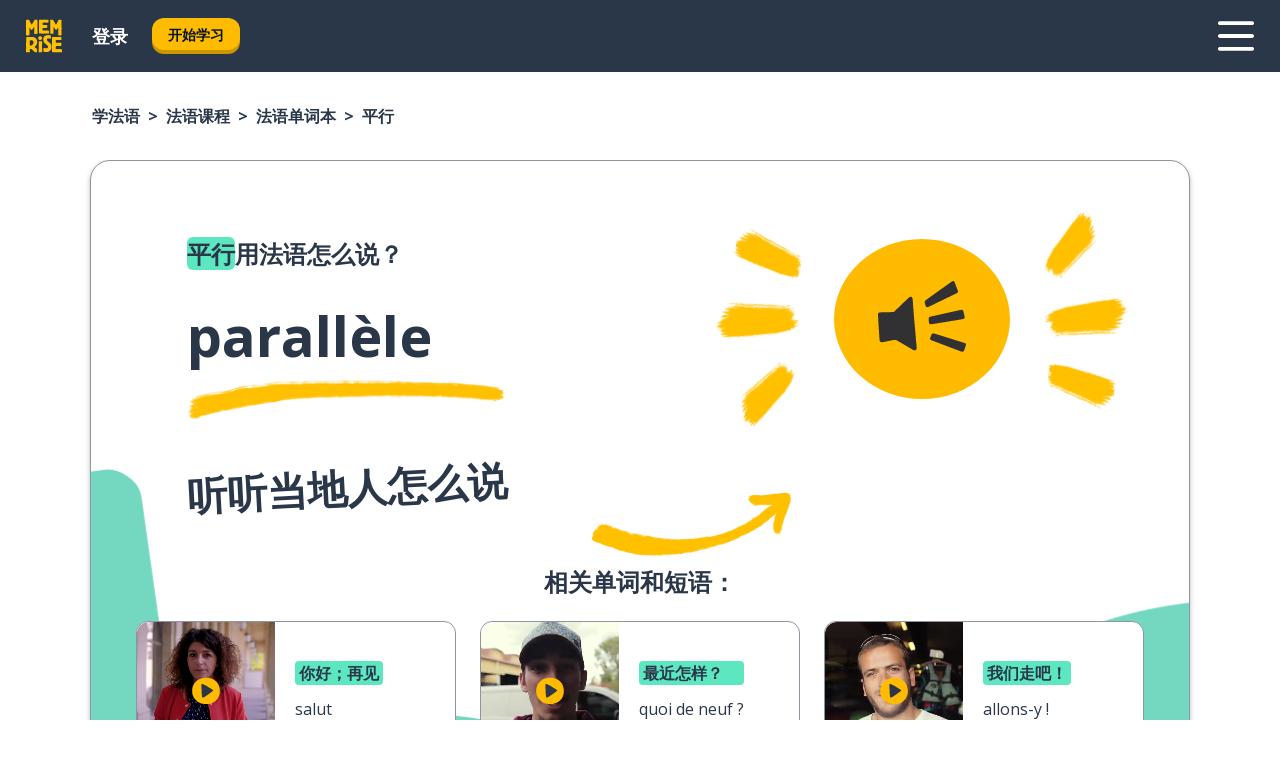

--- FILE ---
content_type: text/html; charset=utf-8
request_url: https://www.memrise.com/zh-hans/xue-fa-yu/fa-yu-ke-cheng/dan-ci-ben/65601068794114/ping-xing-yong-fa-yu-zen-me-shuo
body_size: 157968
content:
<!DOCTYPE html><html lang="zh-hans" data-testid="mainHtml" dir="ltr"><head><meta charSet="utf-8" data-next-head=""/><meta name="viewport" content="width=device-width" data-next-head=""/><link rel="canonical" href="https://www.memrise.com/zh-hans/xue-fa-yu/fa-yu-ke-cheng/dan-ci-ben/65601068794114/ping-xing-yong-fa-yu-zen-me-shuo" data-next-head=""/><title data-next-head="">平行用法语怎么说——忆术家</title><meta name="description" content="学习平行用法语怎么说，在真实生活中怎么说，以及您可以如何通过忆术家学习其他真实的法语短语。" data-next-head=""/><link rel="shortcut icon" href="/favicons/favicon-new-logo.ico"/><link rel="icon" type="image/png" href="/favicons/favicon-new-logo-32x32.png"/><link rel="apple-touch-icon" sizes="180x180" href="/favicons/apple-touch-new-logo-icon.png"/><link rel="icon" type="image/png" sizes="512x512" href="/favicons/android-chrome-512x512.png"/><link rel="icon" type="image/png" sizes="192x192" href="/favicons/android-chrome-192x192.png"/><link rel="icon" type="image/png" sizes="32x32" href="/favicons/favicon-new-logo-32x32.png"/><link rel="icon" type="image/png" sizes="16x16" href="/favicons/favicon-new-logo-16x16.png"/><link data-next-font="" rel="preconnect" href="/" crossorigin="anonymous"/><link rel="preload" href="/_next/static/css/bb316c81c50a5d4c.css" as="style"/><script>
                (function(w,d,s,l,i){w[l]=w[l]||[];w[l].push({'gtm.start':
                new Date().getTime(),event:'gtm.js'});var f=d.getElementsByTagName(s)[0],
                j=d.createElement(s),dl=l!='dataLayer'?'&l='+l:'';j.async=true;j.src=
                'https://www.googletagmanager.com/gtm.js?id='+i+dl;f.parentNode.insertBefore(j,f);
                })(window,document,'script','dataLayer','GTM-MN6K9Q4');
              </script><style>@import url(https://fonts.googleapis.com/css?family=Open+Sans:400,600,700&display=swap);
                       @import url(https://fonts.googleapis.com/css?family=Noto+Sans+JP:400,900&display=swap);
                       @import url(https://fonts.googleapis.com/css2?family=Satisfy&display=swap);</style><link rel="stylesheet" href="/_next/static/css/bb316c81c50a5d4c.css" data-n-g=""/><noscript data-n-css=""></noscript><script defer="" noModule="" src="/_next/static/chunks/polyfills-42372ed130431b0a.js"></script><script src="/_next/static/chunks/webpack-bd08e05df78f9708.js" defer=""></script><script src="/_next/static/chunks/framework-1ae7e0fe5de7da5e.js" defer=""></script><script src="/_next/static/chunks/main-9f68fa95cfde5b13.js" defer=""></script><script src="/_next/static/chunks/pages/_app-09145aa6536c4ce9.js" defer=""></script><script src="/_next/static/chunks/1780-55b19a1678f92139.js" defer=""></script><script src="/_next/static/chunks/4587-2d1760c0a445f3a3.js" defer=""></script><script src="/_next/static/chunks/2548-00abbcdc90c686bc.js" defer=""></script><script src="/_next/static/chunks/7811-6ce68f9d33c47f5a.js" defer=""></script><script src="/_next/static/chunks/7098-0f6e0dc6b23acfe5.js" defer=""></script><script src="/_next/static/chunks/5886-91262f456e5d71ad.js" defer=""></script><script src="/_next/static/chunks/286-09d5c5389b9ff13f.js" defer=""></script><script src="/_next/static/chunks/671-2f46e20b5f331a64.js" defer=""></script><script src="/_next/static/chunks/9877-15d354d6e5ea531b.js" defer=""></script><script src="/_next/static/chunks/7060-16f064b9a6205d1c.js" defer=""></script><script src="/_next/static/chunks/pages/localized/%5BsourceLanguageLocale%5D/%5BlearnSlug%5D/%5BcourseSlug%5D/phrasebook/%5BlearnableId%5D/%5BlearnableTitle%5D-817afed7d5e0ed6d.js" defer=""></script><script src="/_next/static/lSui3mOpdDYQQZ-HTGQv_/_buildManifest.js" defer=""></script><script src="/_next/static/lSui3mOpdDYQQZ-HTGQv_/_ssgManifest.js" defer=""></script><style data-styled="" data-styled-version="6.3.8">*{box-sizing:border-box;max-width:70ex;}/*!sc*/
body,button,canvas,div,footer,header,html,input,img,label,main,nav,picture,svg,source,table,video{max-width:none;}/*!sc*/
input{font:inherit;}/*!sc*/
button{font-family:inherit;color:#001122;}/*!sc*/
body{font-family:"Open Sans",Sans-Serif,sans-serif;margin:0;}/*!sc*/
body *:focus{outline:none;}/*!sc*/
body *:focus-visible{box-shadow:0 0 0 3px #009FBB;outline:none;}/*!sc*/
body.ReactModal__Body--open{overflow:hidden;}/*!sc*/
@font-face{font-family:'Boing';src:url('/_next/static/fonts/82b0ddc927b20c7fe29c681becdfc688.woff2') format('woff2'),url('/_next/static/fonts/73499f2fb5eb9691e8f8a1d92ec83f9b.woff') format('woff');font-display:swap;}/*!sc*/
@font-face{font-family:'SF Compact Display';src:url(/_next/static/fonts/142461908bfa6ee83c81c4ecef6d9fe0.ttf) format('truetype');font-weight:500;font-style:normal;font-display:swap;}/*!sc*/
data-styled.g1[id="sc-global-iEDSUG1"]{content:"sc-global-iEDSUG1,"}/*!sc*/
.eibXAM{-webkit-font-smoothing:antialiased;-moz-osx-font-smoothing:grayscale;}/*!sc*/
.eibXAM svg{height:1em;line-height:inherit;vertical-align:middle;width:1em;}/*!sc*/
.Yibfq{-webkit-font-smoothing:antialiased;-moz-osx-font-smoothing:grayscale;}/*!sc*/
.Yibfq svg{height:1em;line-height:inherit;vertical-align:middle;width:1em;}/*!sc*/
.Yibfq svg,.Yibfq svg *{fill:currentcolor;}/*!sc*/
data-styled.g2[id="sc-b7oact-0"]{content:"eibXAM,Yibfq,"}/*!sc*/
.iTPbvG{position:fixed;z-index:900;top:0;}/*!sc*/
.iTPbvG .reactModalOverlay{background:rgba(41,55,73,0.8);position:absolute;width:100vw;height:100vh;display:flex;align-items:center;justify-content:center;padding-bottom:5vh;padding:0;}/*!sc*/
.iTPbvG .reactModalContent:focus{box-shadow:none;}/*!sc*/
.iTPbvG .reactModalContent{margin:0 0.5rem;position:relative;background:#FFFFFF;max-width:35rem;width:100%;height:fit-content;max-height:90vh;border-radius:1rem;overflow:auto;scrollbar-width:thin;width:100vw;height:100vh;max-width:100vw;max-height:100vh;margin:0;border-radius:0;}/*!sc*/
.iTPbvG .reactModalContent::-webkit-scrollbar{width:0.25rem;height:0.25rem;}/*!sc*/
.iTPbvG .reactModalContent::-webkit-scrollbar-track-piece{margin:0.75rem;}/*!sc*/
.iTPbvG .reactModalContent::-webkit-scrollbar-thumb{border-radius:9999rem;background:#BCC2CF;}/*!sc*/
data-styled.g6[id="sc-zupeq8-3"]{content:"iTPbvG,"}/*!sc*/
.gXstYC{background:none;border:none;color:inherit;cursor:pointer;font:inherit;margin:0;max-width:none;outline:none;padding:0;text-decoration:none;height:fit-content;display:inline-block;flex-shrink:0;color:#001122;text-align:center;padding-left:1rem;padding-right:1rem;border-radius:0.75rem;font-family:'Open Sans',sans-serif;font-style:normal;font-weight:700;font-size:0.875rem;line-height:1.5;padding-top:4.5px;padding-bottom:4.5px;background:#FFFFFF;border:1px solid #A8AEBA;width:fit-content;}/*!sc*/
.gXstYC:focus-visible,.gXstYC:hover{color:#A8AEBA;}/*!sc*/
.gXstYC:active{color:#46566B;border-color:#46566B;}/*!sc*/
.gXstYC:disabled{background:#E7EAEF;border-color:#E7EAEF;box-shadow:none;color:#8E94A0;cursor:default;}/*!sc*/
.gXstYC:disabled:hover{background:#E7EAEF;box-shadow:none;}/*!sc*/
.eTPdDN{background:none;border:none;color:inherit;cursor:pointer;font:inherit;margin:0;max-width:none;outline:none;padding:0;text-decoration:none;height:fit-content;display:inline-block;flex-shrink:0;color:#001122;text-align:center;padding-left:1rem;padding-right:1rem;border-radius:0.75rem;font-family:'Open Sans',sans-serif;font-style:normal;font-weight:700;font-size:0.875rem;line-height:1.5;padding-top:5.5px;padding-bottom:5.5px;background:#FFBB00;box-shadow:0 0.25rem 0 0 #CC9600;width:fit-content;}/*!sc*/
.eTPdDN:focus-visible,.eTPdDN:hover{background:#FFD666;}/*!sc*/
.eTPdDN:active{background:#CC9600;box-shadow:none;}/*!sc*/
@media (max-width:calc(35rem - 1px)){.eTPdDN{width:100%;min-width:unset;}}/*!sc*/
.eTPdDN:disabled{background:#E7EAEF;border-color:#E7EAEF;box-shadow:none;color:#8E94A0;cursor:default;}/*!sc*/
.eTPdDN:disabled:hover{background:#E7EAEF;box-shadow:none;}/*!sc*/
.cPeIpu{background:none;border:none;color:inherit;cursor:pointer;font:inherit;margin:0;max-width:none;outline:none;padding:0;text-decoration:none;height:fit-content;display:inline-block;flex-shrink:0;color:#001122;text-align:center;padding-left:1.5rem;padding-right:1.5rem;border-radius:1rem;font-family:'Open Sans',sans-serif;font-style:normal;font-weight:700;font-size:1.125rem;line-height:1.5;padding-top:10.5px;padding-bottom:10.5px;background:#FFBB00;box-shadow:0 0.25rem 0 0 #CC9600;width:fit-content;}/*!sc*/
.cPeIpu:focus-visible,.cPeIpu:hover{background:#FFD666;}/*!sc*/
.cPeIpu:active{background:#CC9600;box-shadow:none;}/*!sc*/
@media (max-width:calc(35rem - 1px)){.cPeIpu{width:100%;min-width:unset;}}/*!sc*/
.cPeIpu:disabled{background:#E7EAEF;border-color:#E7EAEF;box-shadow:none;color:#8E94A0;cursor:default;}/*!sc*/
.cPeIpu:disabled:hover{background:#E7EAEF;box-shadow:none;}/*!sc*/
.bmeLeZ{background:none;border:none;color:inherit;cursor:pointer;font:inherit;margin:0;max-width:none;outline:none;padding:0;text-decoration:none;height:fit-content;display:inline-block;flex-shrink:0;color:#001122;text-align:center;padding-left:1.5rem;padding-right:1.5rem;border-radius:1rem;font-family:'Open Sans',sans-serif;font-style:normal;font-weight:700;font-size:1.125rem;line-height:1.5;padding-top:10.5px;padding-bottom:10.5px;background:#FFBB00;box-shadow:0 0.25rem 0 0 #CC9600;width:fit-content;}/*!sc*/
.bmeLeZ:focus-visible,.bmeLeZ:hover{background:#FFD666;}/*!sc*/
.bmeLeZ:active{background:#CC9600;box-shadow:none;}/*!sc*/
.bmeLeZ:disabled{background:#E7EAEF;border-color:#E7EAEF;box-shadow:none;color:#8E94A0;cursor:default;}/*!sc*/
.bmeLeZ:disabled:hover{background:#E7EAEF;box-shadow:none;}/*!sc*/
data-styled.g11[id="sc-bpbwls-0"]{content:"gXstYC,eTPdDN,cPeIpu,bmeLeZ,"}/*!sc*/
.dxUnii{display:block;width:4rem;aspect-ratio:100/91;}/*!sc*/
.dxUnii svg{width:100%;height:100%;}/*!sc*/
data-styled.g12[id="sc-1n7mr0z-0"]{content:"dxUnii,"}/*!sc*/
.kdtBmU{display:flex;margin:calc(100% / 8);background-color:#939094;border-radius:100%;}/*!sc*/
data-styled.g22[id="sc-195syxk-0"]{content:"kdtBmU,"}/*!sc*/
.jbBFti{height:100%;width:100%;}/*!sc*/
data-styled.g23[id="sc-195syxk-1"]{content:"jbBFti,"}/*!sc*/
.eeohFm{position:sticky;top:0;z-index:600;}/*!sc*/
data-styled.g31[id="sc-9u2oxj-0"]{content:"eeohFm,"}/*!sc*/
.yVhvY{display:none;height:2.5rem;background-color:#FFC933;color:#FFFFFF;}/*!sc*/
@media (min-width:90rem){.yVhvY{display:flex;align-items:center;justify-content:flex-end;gap:3rem;padding:0 1.25rem;}}/*!sc*/
data-styled.g32[id="sc-9u2oxj-1"]{content:"yVhvY,"}/*!sc*/
.iEeRSt{display:flex;gap:1rem;justify-content:space-between;align-items:center;height:4.5rem;padding:0 1.25rem;background-color:#293749;color:#FFFFFF;}/*!sc*/
@media (min-width:45rem){.iEeRSt{gap:2rem;}}/*!sc*/
@media (min-width:90rem){.iEeRSt{height:5rem;}}/*!sc*/
data-styled.g33[id="sc-9u2oxj-2"]{content:"iEeRSt,"}/*!sc*/
.lilcpx{flex-grow:1;display:flex;align-items:center;gap:2rem;}/*!sc*/
@media (min-width:90rem){.lilcpx{flex-grow:0;justify-content:flex-end;}}/*!sc*/
data-styled.g34[id="sc-9u2oxj-3"]{content:"lilcpx,"}/*!sc*/
.bCKubf{display:none;gap:2rem;margin:0;padding:0;font-family:'Open Sans',sans-serif;font-style:normal;font-weight:700;font-size:1.25rem;line-height:1.5;}/*!sc*/
@media (min-width:90rem){.bCKubf{display:flex;}}/*!sc*/
data-styled.g35[id="sc-9u2oxj-4"]{content:"bCKubf,"}/*!sc*/
.dLokoq{list-style-type:none;}/*!sc*/
data-styled.g36[id="sc-9u2oxj-5"]{content:"dLokoq,"}/*!sc*/
.jbgKid{display:inline-block;color:inherit;text-decoration:none;transition:transform 0.5s ease;}/*!sc*/
.jbgKid:hover{transform:translateY(-0.125rem);}/*!sc*/
data-styled.g37[id="sc-9u2oxj-6"]{content:"jbgKid,"}/*!sc*/
.fdIjak{transform:translateY(-0.125rem);}/*!sc*/
@media (min-width:90rem){.fdIjak{display:none;}}/*!sc*/
data-styled.g38[id="sc-9u2oxj-7"]{content:"fdIjak,"}/*!sc*/
.bVdISj{display:none;transform:translateY(-0.125rem);}/*!sc*/
@media (min-width:90rem){.bVdISj{display:flex;}}/*!sc*/
data-styled.g39[id="sc-9u2oxj-8"]{content:"bVdISj,"}/*!sc*/
.dOOdsr{height:3rem;margin-left:auto;}/*!sc*/
@media (min-width:90rem){.dOOdsr{display:none;}}/*!sc*/
data-styled.g40[id="sc-9u2oxj-9"]{content:"dOOdsr,"}/*!sc*/
.llMpaE{color:#FFFFFF;background:none;padding:0;border:none;cursor:pointer;height:3rem;width:3rem;}/*!sc*/
data-styled.g41[id="sc-9u2oxj-10"]{content:"llMpaE,"}/*!sc*/
.jzIVbf svg{height:100%;width:100%;padding:0 calc(100% / 8);}/*!sc*/
data-styled.g42[id="sc-9u2oxj-11"]{content:"jzIVbf,"}/*!sc*/
.jNLUlX{display:none;padding:0.5rem 1.5rem;color:#FFFFFF;font-family:'Open Sans',sans-serif;font-style:normal;font-weight:700;font-size:1.125rem;line-height:1.5;}/*!sc*/
@media (min-width:45rem){.jNLUlX{display:block;}}/*!sc*/
@media (min-width:90rem){.jNLUlX{display:none;}}/*!sc*/
data-styled.g43[id="sc-9u2oxj-12"]{content:"jNLUlX,"}/*!sc*/
.oiaAH{right:4rem;top:0.75rem;}/*!sc*/
@media (min-width:90rem){.oiaAH{right:unset;left:8rem;top:3.5rem;}}/*!sc*/
data-styled.g44[id="sc-9u2oxj-13"]{content:"oiaAH,"}/*!sc*/
.bZrOgw .reactModalOverlay{justify-content:flex-end;}/*!sc*/
.bZrOgw .reactModalContent{max-width:35rem;background-color:#FFC933;}/*!sc*/
data-styled.g45[id="sc-19kcgpx-0"]{content:"bZrOgw,"}/*!sc*/
.dMbcZR{border:none;border-radius:1rem;background:#FFFFFF;box-shadow:0 0 0.25rem 0.125rem #D9DEE8;position:absolute;z-index:900;overflow:hidden;left:50%;transform:translateX(-50%);}/*!sc*/
@media (max-width:64rem){.dMbcZR{max-width:238px;}}/*!sc*/
data-styled.g56[id="sc-hboymh-0"]{content:"dMbcZR,"}/*!sc*/
.dvzpbp{overflow:hidden;max-height:75vh;overflow-y:auto;scrollbar-width:thin;}/*!sc*/
.dvzpbp::-webkit-scrollbar{width:0.25rem;height:0.25rem;}/*!sc*/
.dvzpbp::-webkit-scrollbar-track-piece{margin:0.75rem;}/*!sc*/
.dvzpbp::-webkit-scrollbar-thumb{border-radius:9999rem;background:#BCC2CF;}/*!sc*/
data-styled.g57[id="sc-hboymh-1"]{content:"dvzpbp,"}/*!sc*/
.eFGcHk{position:relative;}/*!sc*/
data-styled.g59[id="sc-hboymh-3"]{content:"eFGcHk,"}/*!sc*/
.ixqNxX .sc-hboymh-0{box-shadow:0 3px 3px hsla(0,0%,0%,0.14);background-color:#FFC933;border-radius:1.25rem;padding:2rem 1.5rem;margin-top:calc((5rem - 1.875rem) / 2);}/*!sc*/
data-styled.g60[id="sc-1oa7fe-0"]{content:"ixqNxX,"}/*!sc*/
.inYVMA{background:none;color:inherit;padding:0;border:none;cursor:pointer;transition:transform 0.5s ease;font-family:'Open Sans',sans-serif;font-style:normal;font-weight:700;font-size:1.25rem;line-height:1.5;}/*!sc*/
.inYVMA:hover{transform:translateY(-0.125rem);}/*!sc*/
data-styled.g62[id="sc-1oa7fe-2"]{content:"inYVMA,"}/*!sc*/
.dRKryC{display:flex;gap:1.5rem;}/*!sc*/
data-styled.g64[id="sc-1oa7fe-4"]{content:"dRKryC,"}/*!sc*/
.iVXicS{list-style-type:none;padding:0;}/*!sc*/
.iVXicS:first-of-type:last-of-type li:first-of-type:last-of-type{border-bottom:none;padding:0;min-height:3rem;width:unset;white-space:nowrap;}/*!sc*/
data-styled.g65[id="sc-1oa7fe-5"]{content:"iVXicS,"}/*!sc*/
.hWyDOX{list-style-type:none;min-height:4rem;padding:0.5rem 0;width:14.75rem;max-width:14.75rem;border-bottom:1px solid #46566B;}/*!sc*/
data-styled.g66[id="sc-1oa7fe-6"]{content:"hWyDOX,"}/*!sc*/
.gonibS{display:flex;align-items:center;gap:0.25rem;min-height:3rem;}/*!sc*/
data-styled.g67[id="sc-1oa7fe-7"]{content:"gonibS,"}/*!sc*/
.zQSXL{flex-shrink:0;display:flex;height:2.5rem;width:2.5rem;font-size:2.5rem;}/*!sc*/
data-styled.g68[id="sc-1oa7fe-8"]{content:"zQSXL,"}/*!sc*/
.hLjwcr{display:inline-block;color:#000000;font-family:'Open Sans',sans-serif;font-style:normal;font-weight:500;font-size:1rem;line-height:1.5;text-decoration:none;transition:transform 0.5s ease;}/*!sc*/
.hLjwcr:hover{transform:translateY(-0.125rem);}/*!sc*/
data-styled.g69[id="sc-1oa7fe-9"]{content:"hLjwcr,"}/*!sc*/
.hYoVCJ{display:none;}/*!sc*/
data-styled.g70[id="sc-1oa7fe-10"]{content:"hYoVCJ,"}/*!sc*/
.fNExfa{flex:1;}/*!sc*/
data-styled.g71[id="sc-tbb2mp-0"]{content:"fNExfa,"}/*!sc*/
.lkokji{min-height:100vh;display:flex;flex-direction:column;background-color:#FFFFFF;}/*!sc*/
data-styled.g72[id="sc-tbb2mp-1"]{content:"lkokji,"}/*!sc*/
.fMFejP{display:inline-flex;flex-direction:column;align-items:center;}/*!sc*/
data-styled.g73[id="sc-u2pznz-0"]{content:"fMFejP,"}/*!sc*/
.gvWdZq{margin-bottom:0.5rem;}/*!sc*/
data-styled.g74[id="sc-u2pznz-1"]{content:"gvWdZq,"}/*!sc*/
.KIGWD{display:inline-block;color:unset;text-decoration:none;font-family:'Open Sans',sans-serif;font-style:normal;font-weight:700;font-size:0.875rem;line-height:1.5;}/*!sc*/
.KIGWD:hover{text-decoration:underline;}/*!sc*/
data-styled.g76[id="sc-u2pznz-3"]{content:"KIGWD,"}/*!sc*/
.iSPzAF{display:flex;flex-wrap:wrap;justify-content:center;gap:1rem;}/*!sc*/
@media (min-width:40rem){.iSPzAF{display:grid;grid-auto-columns:minmax(0,1fr);grid-auto-flow:column;}.iSPzAF >*:first-child{margin-left:auto;}.iSPzAF >*:last-child{margin-right:auto;}}/*!sc*/
data-styled.g77[id="sc-u2pznz-4"]{content:"iSPzAF,"}/*!sc*/
.Mzwmu{height:100%;aspect-ratio:109/40;background-image:url();background-position-x:left;background-position-y:top;background-repeat:no-repeat;background-size:contain;text-indent:100%;white-space:nowrap;overflow:hidden;}/*!sc*/
data-styled.g78[id="sc-1dvjq6u-0"]{content:"Mzwmu,"}/*!sc*/
.gApplx{width:fit-content;height:3.5rem;display:block;overflow:hidden;}/*!sc*/
data-styled.g79[id="sc-1dvjq6u-1"]{content:"gApplx,"}/*!sc*/
.komClC{height:100%;aspect-ratio:300/89;background-image:url();background-position-x:left;background-position-y:top;background-repeat:no-repeat;background-size:contain;text-indent:100%;white-space:nowrap;overflow:hidden;}/*!sc*/
data-styled.g80[id="sc-huerz9-0"]{content:"komClC,"}/*!sc*/
.chCyCb{width:fit-content;height:3.5rem;display:block;overflow:hidden;}/*!sc*/
data-styled.g81[id="sc-huerz9-1"]{content:"chCyCb,"}/*!sc*/
.hIwiWL{margin-left:auto;margin-right:auto;padding:1.25rem 1.5rem;}/*!sc*/
@media (max-width: 30rem){.hIwiWL{padding:2.5rem 1.5rem;}}/*!sc*/
data-styled.g82[id="sc-16z8h1d-0"]{content:"hIwiWL,"}/*!sc*/
.doZQcH{margin:0 0.75rem 1.25rem;border-radius:0.75rem;text-decoration:none;}/*!sc*/
.doZQcH:hover{background:#F6F6F6;}/*!sc*/
@media (min-width:40rem){.doZQcH{margin:0 0.75rem 2rem;}}/*!sc*/
data-styled.g92[id="sc-wd9cs0-0"]{content:"doZQcH,"}/*!sc*/
.gSgVJV{position:relative;width:300px;height:6rem;border:1px solid #8E94A0;box-sizing:border-box;box-shadow:0 0.25rem 0 #CCD2DE;border-radius:0.75rem;color:#293749;background-image:url(/_next/static/images/dcf164ad18c5da121a539a1ae399290f.png);background-repeat:no-repeat;background-position:bottom center;padding:1rem 0.75rem 1rem 1.5rem;font-weight:700;}/*!sc*/
.gSgVJV:active{box-shadow:none;}/*!sc*/
.gSgVJV img{width:1.125rem;height:1.125rem;}/*!sc*/
data-styled.g93[id="sc-wd9cs0-1"]{content:"gSgVJV,"}/*!sc*/
.ejTThr{display:flex;align-items:center;margin-bottom:0.25rem;padding-bottom:1rem;border-bottom:1px solid #293749;}/*!sc*/
data-styled.g94[id="sc-wd9cs0-2"]{content:"ejTThr,"}/*!sc*/
.iDsnXl{margin:0 0 0 0.25rem;white-space:nowrap;overflow:hidden;text-overflow:ellipsis;position:relative;font-family:'Open Sans',sans-serif;font-style:normal;font-weight:700;font-size:1rem;line-height:1.5;padding-left:1.5rem;}/*!sc*/
@media (min-width:40rem){.iDsnXl{font-family:'Open Sans',sans-serif;font-style:normal;font-weight:700;font-size:1.25rem;line-height:1.5;}}/*!sc*/
.iDsnXl:before{display:inline-block;content:'';background:url(https://static.memrise.com/uploads/scenario-icons/Activities-711bbfc8-eb66-420a-acae-5ca5778209dc.png) left center no-repeat;background-size:contain;position:absolute;width:18px;height:100%;left:0;}/*!sc*/
@media (min-width:40rem){.iDsnXl:before{width:1.25rem;}}/*!sc*/
.eoYgeU{margin:0 0 0 0.25rem;white-space:nowrap;overflow:hidden;text-overflow:ellipsis;position:relative;font-family:'Open Sans',sans-serif;font-style:normal;font-weight:700;font-size:1rem;line-height:1.5;padding-left:1.5rem;}/*!sc*/
@media (min-width:40rem){.eoYgeU{font-family:'Open Sans',sans-serif;font-style:normal;font-weight:700;font-size:1.25rem;line-height:1.5;}}/*!sc*/
.eoYgeU:before{display:inline-block;content:'';background:url(https://static.memrise.com/uploads/scenario-icons/Opinions-f59036cf-b6f4-4134-9d22-7a7fede42d89.png) left center no-repeat;background-size:contain;position:absolute;width:18px;height:100%;left:0;}/*!sc*/
@media (min-width:40rem){.eoYgeU:before{width:1.25rem;}}/*!sc*/
.jRcFST{margin:0 0 0 0.25rem;white-space:nowrap;overflow:hidden;text-overflow:ellipsis;position:relative;font-family:'Open Sans',sans-serif;font-style:normal;font-weight:700;font-size:1rem;line-height:1.5;padding-left:1.5rem;}/*!sc*/
@media (min-width:40rem){.jRcFST{font-family:'Open Sans',sans-serif;font-style:normal;font-weight:700;font-size:1.25rem;line-height:1.5;}}/*!sc*/
.jRcFST:before{display:inline-block;content:'';background:url(https://static.memrise.com/uploads/scenario-icons/Education-d5340d06-94a0-4b7a-bde0-1046f5b1fc5a.png) left center no-repeat;background-size:contain;position:absolute;width:18px;height:100%;left:0;}/*!sc*/
@media (min-width:40rem){.jRcFST:before{width:1.25rem;}}/*!sc*/
.bDRNoY{margin:0 0 0 0.25rem;white-space:nowrap;overflow:hidden;text-overflow:ellipsis;position:relative;font-family:'Open Sans',sans-serif;font-style:normal;font-weight:700;font-size:1rem;line-height:1.5;padding-left:1.5rem;}/*!sc*/
@media (min-width:40rem){.bDRNoY{font-family:'Open Sans',sans-serif;font-style:normal;font-weight:700;font-size:1.25rem;line-height:1.5;}}/*!sc*/
.bDRNoY:before{display:inline-block;content:'';background:url(https://static.memrise.com/uploads/scenario-icons/Introduction-cb0d14b0-8d8d-40f6-a764-39ad13a8939a.png) left center no-repeat;background-size:contain;position:absolute;width:18px;height:100%;left:0;}/*!sc*/
@media (min-width:40rem){.bDRNoY:before{width:1.25rem;}}/*!sc*/
.evqBwE{margin:0 0 0 0.25rem;white-space:nowrap;overflow:hidden;text-overflow:ellipsis;position:relative;font-family:'Open Sans',sans-serif;font-style:normal;font-weight:700;font-size:1rem;line-height:1.5;padding-left:1.5rem;}/*!sc*/
@media (min-width:40rem){.evqBwE{font-family:'Open Sans',sans-serif;font-style:normal;font-weight:700;font-size:1.25rem;line-height:1.5;}}/*!sc*/
.evqBwE:before{display:inline-block;content:'';background:url(https://static.memrise.com/uploads/scenario-icons/Sports-263e964f-c086-43b8-b2ab-ce5821b5ad25.png) left center no-repeat;background-size:contain;position:absolute;width:18px;height:100%;left:0;}/*!sc*/
@media (min-width:40rem){.evqBwE:before{width:1.25rem;}}/*!sc*/
data-styled.g95[id="sc-wd9cs0-3"]{content:"iDsnXl,eoYgeU,jRcFST,bDRNoY,evqBwE,"}/*!sc*/
.eDAmPQ{display:flex;justify-content:space-between;font-family:'Open Sans',sans-serif;font-style:normal;font-weight:500;font-size:0.75rem;line-height:1.5;}/*!sc*/
@media (min-width:40rem){.eDAmPQ{font-family:'Open Sans',sans-serif;font-style:normal;font-weight:700;font-size:0.875rem;line-height:1.5;}}/*!sc*/
data-styled.g96[id="sc-wd9cs0-4"]{content:"eDAmPQ,"}/*!sc*/
.kJdkFz{margin-bottom:3rem;}/*!sc*/
@media (min-width:40rem){.kJdkFz{margin-bottom:8rem;}}/*!sc*/
data-styled.g97[id="sc-4k62pk-0"]{content:"kJdkFz,"}/*!sc*/
.Wpgyn{width:100%;display:flex;justify-content:center;flex-wrap:wrap;}/*!sc*/
data-styled.g98[id="sc-4k62pk-1"]{content:"Wpgyn,"}/*!sc*/
.gVRBTD{margin-bottom:1.25rem;text-align:center;font-family:'Open Sans',sans-serif;font-style:normal;font-weight:700;font-size:1.5rem;line-height:1.25;}/*!sc*/
@media (min-width:40rem){.gVRBTD{margin-bottom:2rem;font-family:'Open Sans',sans-serif;font-style:normal;font-weight:700;font-size:1.5rem;line-height:1.25;}}/*!sc*/
data-styled.g99[id="sc-4k62pk-2"]{content:"gVRBTD,"}/*!sc*/
.jkNOEw{box-sizing:content-box;margin-left:auto;margin-right:auto;max-width:80rem;padding:0 0;display:flex;flex-direction:column;align-items:center;}/*!sc*/
data-styled.g105[id="sc-11woejv-0"]{content:"jkNOEw,"}/*!sc*/
.esYjaZ{outline:none;text-decoration:none;transition:all 0.5s ease;}/*!sc*/
.esYjaZ:hover{color:#FFBB00;}/*!sc*/
data-styled.g211[id="sc-1dmnw0n-0"]{content:"esYjaZ,"}/*!sc*/
.bJePxX{margin:unset;padding:unset;list-style:none;max-width:unset;}/*!sc*/
data-styled.g212[id="sc-1dmnw0n-1"]{content:"bJePxX,"}/*!sc*/
.ejAquI{max-width:unset;}/*!sc*/
data-styled.g213[id="sc-1dmnw0n-2"]{content:"ejAquI,"}/*!sc*/
.bkiahp{padding:4rem 1.5rem;background-color:#293749;color:#FFFFFF;}/*!sc*/
data-styled.g214[id="sc-1dmnw0n-3"]{content:"bkiahp,"}/*!sc*/
.dZhEqk{margin-top:2rem;display:grid;grid-template-columns:repeat(1fr);}/*!sc*/
@media (min-width:768px){.dZhEqk{max-width:870px;margin-top:4rem;margin-left:auto;margin-right:auto;grid-column-gap:0.75rem;grid-template-columns:repeat(4,1fr);}}/*!sc*/
data-styled.g215[id="sc-1dmnw0n-4"]{content:"dZhEqk,"}/*!sc*/
.ktwuIg{min-height:1.75rem;display:flex;align-items:center;color:inherit;font-family:'Open Sans',sans-serif;font-style:normal;font-weight:500;font-size:1rem;line-height:1.5;}/*!sc*/
data-styled.g216[id="sc-1dmnw0n-5"]{content:"ktwuIg,"}/*!sc*/
@media (max-width:calc(768px - 1px)){.kLAreK{padding-top:0.5rem;padding-bottom:0.5rem;border-bottom:1px solid #CCD2DE;}}/*!sc*/
data-styled.g218[id="sc-1dmnw0n-7"]{content:"kLAreK,"}/*!sc*/
.dlHLef{margin-left:auto;margin-right:auto;}/*!sc*/
data-styled.g220[id="sc-1dmnw0n-9"]{content:"dlHLef,"}/*!sc*/
.euyaYm{width:fit-content;margin-top:2rem;margin-left:auto;margin-right:auto;}/*!sc*/
data-styled.g221[id="sc-1dmnw0n-10"]{content:"euyaYm,"}/*!sc*/
.evJgNk{margin-top:3rem;display:flex;flex-direction:row;align-items:center;justify-content:center;gap:1.25rem;}/*!sc*/
data-styled.g222[id="sc-1dmnw0n-11"]{content:"evJgNk,"}/*!sc*/
.beccEH{font-family:'Open Sans',sans-serif;font-style:normal;font-weight:700;font-size:0.875rem;line-height:1.5;color:#939094;}/*!sc*/
data-styled.g223[id="sc-1dmnw0n-12"]{content:"beccEH,"}/*!sc*/
.jgscxc{margin-top:2.5rem;display:flex;flex-direction:row;align-items:center;justify-content:center;gap:1.25rem;}/*!sc*/
data-styled.g224[id="sc-1dmnw0n-13"]{content:"jgscxc,"}/*!sc*/
.emCsNb{width:2rem;height:2rem;display:flex;align-items:center;justify-content:center;border:1px solid #FFFFFF;border-radius:9999rem;color:inherit;font-family:'Open Sans',sans-serif;font-style:normal;font-weight:700;font-size:0.875rem;line-height:1.5;}/*!sc*/
.emCsNb:hover{border-color:#FFBB00;}/*!sc*/
.emCsNb svg{width:0.5rem;}/*!sc*/
.ioFoeN{width:2rem;height:2rem;display:flex;align-items:center;justify-content:center;border:1px solid #FFFFFF;border-radius:9999rem;color:inherit;font-family:'Open Sans',sans-serif;font-style:normal;font-weight:700;font-size:0.875rem;line-height:1.5;}/*!sc*/
.ioFoeN:hover{border-color:#FFBB00;}/*!sc*/
.ioFoeN svg{width:1rem;}/*!sc*/
data-styled.g225[id="sc-1h6n5nk-0"]{content:"emCsNb,ioFoeN,"}/*!sc*/
.hYqfhi{width:3rem;height:3rem;}/*!sc*/
.hYqfhi svg{padding:0 calc(100% / 8);}/*!sc*/
@media (min-width:90rem){.hYqfhi{width:5rem;height:5rem;}}/*!sc*/
data-styled.g226[id="sc-zbwtg0-0"]{content:"hYqfhi,"}/*!sc*/
.bZbmFT{height:100%;width:100%;}/*!sc*/
data-styled.g227[id="sc-1uvkzx3-0"]{content:"bZbmFT,"}/*!sc*/
.chYlnM{display:inline-block;height:fit-content;position:relative;}/*!sc*/
data-styled.g228[id="sc-1uvkzx3-1"]{content:"chYlnM,"}/*!sc*/
.fuBxou svg{height:100%;width:100%;}/*!sc*/
.fuBxou svg *{fill:#FFBB00;}/*!sc*/
data-styled.g229[id="sc-1uvkzx3-2"]{content:"fuBxou,"}/*!sc*/
.gocWaw{height:100%;position:relative;width:100%;}/*!sc*/
data-styled.g230[id="sc-1uvkzx3-3"]{content:"gocWaw,"}/*!sc*/
.cODqxv{left:42%;position:absolute;width:20%;}/*!sc*/
data-styled.g231[id="sc-1uvkzx3-4"]{content:"cODqxv,"}/*!sc*/
.cBGSmk{align-items:center;background:none;border:none;border-radius:50%;cursor:pointer;display:flex;height:100%;justify-content:center;left:0;padding:20%;position:absolute;top:0;transform-origin:center;width:100%;}/*!sc*/
.cBGSmk.cBGSmk:focus{box-shadow:none;}/*!sc*/
.cBGSmk.cBGSmk:focus .sc-1uvkzx3-0{stroke:#009FBB;stroke-width:3px;}/*!sc*/
.cBGSmk .sc-1uvkzx3-2,.cBGSmk .sc-1uvkzx3-0{transition:transform 0.4s cubic-bezier(0.39,-0.64,0.29,2.64);}/*!sc*/
.cBGSmk:hover .sc-1uvkzx3-2,.cBGSmk:hover .sc-1uvkzx3-0{transform:scale(1.07);}/*!sc*/
data-styled.g232[id="sc-1uvkzx3-5"]{content:"cBGSmk,"}/*!sc*/
.dyJYgu{border-radius:1rem;width:100%;}/*!sc*/
data-styled.g233[id="sc-1uvkzx3-6"]{content:"dyJYgu,"}/*!sc*/
@media (min-width:60rem){.juvTKQ{display:none;}}/*!sc*/
@media (max-width:calc(60rem - 1px)){.dNaYJq{display:none;}}/*!sc*/
data-styled.g271[id="sc-1nsk6lj-0"]{content:"juvTKQ,dNaYJq,"}/*!sc*/
.hikPUN{padding-right:0.5rem;display:inline;}/*!sc*/
.hikPUN::after{content:'>';padding-left:0.5rem;}/*!sc*/
.hikPUN:last-child{padding-right:0;pointer-events:none;}/*!sc*/
.hikPUN:last-child::after{content:none;}/*!sc*/
data-styled.g272[id="sc-7w4w67-0"]{content:"hikPUN,"}/*!sc*/
.SoGIJ{color:inherit;text-decoration:none;}/*!sc*/
data-styled.g273[id="sc-7w4w67-1"]{content:"SoGIJ,"}/*!sc*/
.iTzvnW{width:100%;max-width:unset;padding:0;padding-left:1.5rem;padding-right:1.5rem;margin:0;margin-top:1rem;margin-bottom:1rem;color:#293749;font-family:'Open Sans',sans-serif;font-style:normal;font-weight:700;font-size:0.875rem;line-height:1.5;list-style:none;white-space:nowrap;overflow-x:scroll;scrollbar-width:none;}/*!sc*/
.iTzvnW::-webkit-scrollbar{display:none;}/*!sc*/
@media (min-width:40rem){.iTzvnW{padding-left:3rem;padding-right:3rem;margin-top:2rem;margin-bottom:2rem;font-family:'Open Sans',sans-serif;font-style:normal;font-weight:700;font-size:1rem;line-height:1.5;white-space:unset;overflow-x:unset;}}/*!sc*/
@media (min-width:1200px){.iTzvnW{max-width:1152px;margin-left:auto;margin-right:auto;padding-left:1.5rem;padding-right:1.5rem;}}/*!sc*/
data-styled.g274[id="sc-718cxb-0"]{content:"iTzvnW,"}/*!sc*/
.jTbuL{position:relative;margin:0;margin-right:0.75rem;min-height:10rem;min-width:5rem;}/*!sc*/
@media (min-width:40rem){.jTbuL{margin-right:1.5rem;}}/*!sc*/
data-styled.g275[id="sc-1wvoh04-0"]{content:"jTbuL,"}/*!sc*/
.ffgSzK{align-items:center;display:flex;flex:1;flex-direction:row;}/*!sc*/
@media (max-width:calc(80rem - 1px)){.ffgSzK:nth-child(even):not(:last-child){flex-direction:row-reverse;justify-content:space-between;}.ffgSzK:nth-child(even):not(:last-child) .sc-1wvoh04-0{margin-left:0.75rem;margin-right:0;}@media (min-width:40rem){.ffgSzK:nth-child(even):not(:last-child) .sc-1wvoh04-0{margin-left:1.5rem;}}}/*!sc*/
data-styled.g276[id="sc-1wvoh04-1"]{content:"ffgSzK,"}/*!sc*/
.GlAmb{font-weight:700;}/*!sc*/
data-styled.g277[id="sc-1wvoh04-2"]{content:"GlAmb,"}/*!sc*/
.kjLGTU{font-family:'Open Sans',sans-serif;font-style:normal;font-weight:700;font-size:1.25rem;line-height:1.5;}/*!sc*/
@media (min-width:40rem){.kjLGTU{margin-bottom:0.5rem;font-family:'Open Sans',sans-serif;font-style:normal;font-weight:700;font-size:1.5rem;line-height:1.25;}}/*!sc*/
data-styled.g278[id="sc-1wvoh04-3"]{content:"kjLGTU,"}/*!sc*/
.hitQHg{font-family:'Open Sans',sans-serif;font-style:normal;font-weight:500;font-size:1rem;line-height:1.5;}/*!sc*/
@media (min-width:40rem){.hitQHg{padding-right:initial;}}/*!sc*/
data-styled.g279[id="sc-1wvoh04-4"]{content:"hitQHg,"}/*!sc*/
.buvHNa{object-fit:contain;}/*!sc*/
data-styled.g280[id="sc-1wvoh04-5"]{content:"buvHNa,"}/*!sc*/
.cMGOoy{flex-direction:column;align-items:center;}/*!sc*/
data-styled.g281[id="sc-9e0a4e-0"]{content:"cMGOoy,"}/*!sc*/
.fQVemK{margin-bottom:1.25rem;color:#293749;font-family:'Open Sans',sans-serif;font-style:normal;font-weight:700;font-size:1.5rem;line-height:1.25;}/*!sc*/
@media (min-width:45rem){.fQVemK{font-family:'Open Sans',sans-serif;font-style:normal;font-weight:700;font-size:1.5rem;line-height:1.25;}}/*!sc*/
data-styled.g282[id="sc-9e0a4e-1"]{content:"fQVemK,"}/*!sc*/
.dGTerz{position:relative;display:flex;flex-wrap:wrap;}/*!sc*/
data-styled.g283[id="sc-9e0a4e-2"]{content:"dGTerz,"}/*!sc*/
.dfQFiM{text-align:center;width:50%;padding-right:2.5rem;min-height:250px;z-index:100;}/*!sc*/
data-styled.g284[id="sc-9e0a4e-3"]{content:"dfQFiM,"}/*!sc*/
.iYOqca{padding-right:0;padding-left:2.5rem;}/*!sc*/
data-styled.g285[id="sc-9e0a4e-4"]{content:"iYOqca,"}/*!sc*/
.jNyVug{text-align:center;margin:0 auto;}/*!sc*/
data-styled.g286[id="sc-9e0a4e-5"]{content:"jNyVug,"}/*!sc*/
.isxMzX{color:#293749;font-family:'Open Sans',sans-serif;font-style:normal;font-weight:700;font-size:1rem;line-height:1.5;}/*!sc*/
@media (min-width:45rem){.isxMzX{font-family:'Open Sans',sans-serif;font-style:normal;font-weight:700;font-size:1.25rem;line-height:1.5;}}/*!sc*/
data-styled.g287[id="sc-9e0a4e-6"]{content:"isxMzX,"}/*!sc*/
.jiLGtS{font-family:'Open Sans',sans-serif;font-style:normal;font-weight:700;font-size:0.75rem;line-height:1.5;}/*!sc*/
@media (min-width:45rem){.jiLGtS{font-family:'Open Sans',sans-serif;font-style:normal;font-weight:700;font-size:0.875rem;line-height:1.5;}}/*!sc*/
data-styled.g288[id="sc-9e0a4e-7"]{content:"jiLGtS,"}/*!sc*/
.cyYSvi{width:100%;max-width:10rem;margin:0 auto;color:#00A778;}/*!sc*/
data-styled.g289[id="sc-9e0a4e-8"]{content:"cyYSvi,"}/*!sc*/
.ZoBY{width:100%;max-width:10rem;margin:0 auto;color:#E46962;}/*!sc*/
data-styled.g290[id="sc-9e0a4e-9"]{content:"ZoBY,"}/*!sc*/
.IcUwT{color:#009FBB;}/*!sc*/
data-styled.g291[id="sc-9e0a4e-10"]{content:"IcUwT,"}/*!sc*/
.guHFsU{object-fit:contain;}/*!sc*/
data-styled.g292[id="sc-9e0a4e-11"]{content:"guHFsU,"}/*!sc*/
.cLUkXq{display:none;}/*!sc*/
@media (min-width:40rem){.cLUkXq{display:block;width:fit-content;margin-top:3rem;margin-left:auto;margin-right:auto;}}/*!sc*/
data-styled.g314[id="sc-u78ft2-0"]{content:"cLUkXq,"}/*!sc*/
.cORQGp{color:#293749;padding-left:1.5rem;padding-right:1.5rem;padding-bottom:2.5rem;}/*!sc*/
@media (min-width:40rem){.cORQGp{padding-bottom:5rem;}}/*!sc*/
data-styled.g315[id="sc-u78ft2-1"]{content:"cORQGp,"}/*!sc*/
.bDzWzX{width:100%;max-width:30rem;margin-left:auto;margin-right:auto;padding-top:1.5rem;padding-bottom:3rem;padding-left:1.5rem;padding-right:1.5rem;background-color:#FFFFFF;border-radius:0.75rem;box-shadow:0 1px 3px hsla(0, 0%, 0%, 0.14),0 1px 2px hsla(0, 0%, 0%, 0.24);}/*!sc*/
@media (min-width:40rem){.bDzWzX{max-width:unset;padding:unset;border-radius:unset;box-shadow:unset;}}/*!sc*/
data-styled.g316[id="sc-u78ft2-2"]{content:"bDzWzX,"}/*!sc*/
.kixUzA{margin-bottom:3rem;font-family:'Open Sans',sans-serif;font-style:normal;font-weight:700;font-size:1rem;line-height:1.5;}/*!sc*/
@media (min-width:40rem){.kixUzA{max-width:35rem;margin-bottom:3rem;font-family:'Open Sans',sans-serif;font-style:normal;font-weight:700;font-size:1rem;line-height:1.5;}}/*!sc*/
data-styled.g317[id="sc-u78ft2-3"]{content:"kixUzA,"}/*!sc*/
.dGIOSk >*{margin-bottom:3rem;}/*!sc*/
.dGIOSk >*:last-of-type{margin-bottom:unset;}/*!sc*/
@media (min-width:40rem){.dGIOSk{display:flex;flex-direction:column;align-items:center;justify-content:flex-start;flex-wrap:wrap;}.dGIOSk >*{width:25rem;}}/*!sc*/
@media (min-width:80rem){.dGIOSk{flex-direction:row;gap:3rem;}.dGIOSk >*,.dGIOSk >*:last-of-type{margin-bottom:unset;width:unset;}}/*!sc*/
data-styled.g318[id="sc-u78ft2-4"]{content:"dGIOSk,"}/*!sc*/
.czmrqV{margin:0;margin-bottom:0.75rem;font-family:'Open Sans',sans-serif;font-style:normal;font-weight:700;font-size:1.5rem;line-height:1.25;}/*!sc*/
@media (min-width:40rem){.czmrqV{max-width:35rem;margin-bottom:0.75rem;font-family:'Open Sans',sans-serif;font-style:normal;font-weight:700;font-size:2rem;line-height:1.25;}}/*!sc*/
data-styled.g319[id="sc-u78ft2-5"]{content:"czmrqV,"}/*!sc*/
.gLXMSv{display:flex;margin-top:3.5rem;}/*!sc*/
@media (min-width:40rem){.gLXMSv{display:none;}}/*!sc*/
data-styled.g321[id="sc-u78ft2-7"]{content:"gLXMSv,"}/*!sc*/
.gURXso{width:2rem;height:2rem;position:relative;z-index:200;}/*!sc*/
.gURXso path{fill:#313033;}/*!sc*/
data-styled.g774[id="sc-g2ehiq-0"]{content:"gURXso,"}/*!sc*/
.bUWRIv{width:3rem;height:3rem;border:none;background:none;border-radius:50%;cursor:pointer;position:relative;z-index:100;}/*!sc*/
data-styled.g777[id="sc-g2ehiq-3"]{content:"bUWRIv,"}/*!sc*/
.bfzoPl{display:flex;flex-direction:column;align-items:center;margin-top:2.75rem;}/*!sc*/
@media (min-width:60rem){.bfzoPl{margin-top:3.5rem;margin-bottom:3.5rem;}}/*!sc*/
data-styled.g784[id="sc-gijugt-0"]{content:"bfzoPl,"}/*!sc*/
.fdhDze{display:flex;width:20rem;height:140px;margin:0 0.75rem 0.75rem;background:#FFFFFF;border:1px solid #8E94A0;border-radius:0.75rem;overflow:hidden;}/*!sc*/
@media (min-width:60rem){.fdhDze{margin:0 0.75rem;}}/*!sc*/
data-styled.g785[id="sc-1fyyqtn-0"]{content:"fdhDze,"}/*!sc*/
.ghCnHM{display:flex;max-width:fit-content;}/*!sc*/
@media (min-width:40rem){.ghCnHM{overflow:initial;}}/*!sc*/
.ghCnHM .sc-1uvkzx3-3{width:1.75rem;height:1.75rem;}/*!sc*/
.ghCnHM .sc-1uvkzx3-3 path{fill-opacity:1;fill:#FFBB00;}/*!sc*/
.ghCnHM .sc-1uvkzx3-4{width:0.75rem;top:50%;left:50%;transform:translateX(-40%) translateY(-50%);display:inline-flex;}/*!sc*/
.ghCnHM .sc-1uvkzx3-4 span{display:inline-flex;}/*!sc*/
.ghCnHM .sc-1uvkzx3-4 svg path{fill:#293749;}/*!sc*/
.ghCnHM .sc-1uvkzx3-5{z-index:100;}/*!sc*/
.ghCnHM video{width:138px;height:138px;border-top-right-radius:0;border-bottom-right-radius:0;border-top-left-radius:0.75rem;border-bottom-left-radius:0.75rem;}/*!sc*/
data-styled.g786[id="sc-1fyyqtn-1"]{content:"ghCnHM,"}/*!sc*/
.edoMpx{display:flex;flex-direction:column;justify-content:center;margin-left:1.25rem;cursor:pointer;padding-right:1.5rem;max-width:135px;}/*!sc*/
data-styled.g789[id="sc-1fyyqtn-4"]{content:"edoMpx,"}/*!sc*/
.kkWeCC{background:#5DE7C0;border-radius:0.25rem;padding:0 0.25rem;margin-bottom:0.75rem;color:#293749;overflow:hidden;text-overflow:ellipsis;text-align:start;display:-webkit-box;-webkit-line-clamp:3;-webkit-box-orient:vertical;font-family:'Open Sans',sans-serif;font-style:normal;font-weight:700;font-size:1rem;line-height:1.5;}/*!sc*/
@media (min-width:40rem){.kkWeCC{font-family:'Open Sans',sans-serif;font-style:normal;font-weight:700;font-size:1rem;line-height:1.5;}}/*!sc*/
data-styled.g790[id="sc-1fyyqtn-5"]{content:"kkWeCC,"}/*!sc*/
.eVuPFq{color:#293749;overflow:hidden;text-overflow:ellipsis;text-align:start;display:-webkit-box;-webkit-line-clamp:2;-webkit-box-orient:vertical;font-family:'Open Sans',sans-serif;font-style:normal;font-weight:500;font-size:1rem;line-height:1.5;}/*!sc*/
data-styled.g791[id="sc-1fyyqtn-6"]{content:"eVuPFq,"}/*!sc*/
.hyxdPN{color:#293749;margin:3.5rem auto 1.5rem;text-align:center;font-family:'Open Sans',sans-serif;font-style:normal;font-weight:700;font-size:1.5rem;line-height:1.25;}/*!sc*/
@media (min-width:60rem){.hyxdPN{margin-top:4.5rem;font-family:'Open Sans',sans-serif;font-style:normal;font-weight:700;font-size:1.5rem;line-height:1.25;}}/*!sc*/
data-styled.g792[id="sc-14ttee6-0"]{content:"hyxdPN,"}/*!sc*/
.ebGvsB{display:flex;justify-content:center;flex-wrap:wrap;}/*!sc*/
@media (min-width:60rem){.ebGvsB{flex-wrap:nowrap;}}/*!sc*/
data-styled.g793[id="sc-14ttee6-1"]{content:"ebGvsB,"}/*!sc*/
.cXPWUO{display:flex;flex-direction:column;align-items:center;padding:0 2.5rem;margin:3.5rem auto;}/*!sc*/
@media (min-width:60rem){.cXPWUO{display:none;}}/*!sc*/
data-styled.g794[id="sc-i1aifr-0"]{content:"cXPWUO,"}/*!sc*/
.dONgec{display:flex;align-items:center;margin-bottom:1.25rem;}/*!sc*/
data-styled.g795[id="sc-i1aifr-1"]{content:"dONgec,"}/*!sc*/
.gXulpA{cursor:pointer;width:auto;}/*!sc*/
data-styled.g796[id="sc-i1aifr-2"]{content:"gXulpA,"}/*!sc*/
.lhXGfZ{display:inline-block;width:3.5rem;}/*!sc*/
.lhXGfZ svg{height:100%;width:100%;}/*!sc*/
.lhXGfZ svg path{fill:#FFBB00;}/*!sc*/
data-styled.g797[id="sc-i1aifr-3"]{content:"lhXGfZ,"}/*!sc*/
.hfsYcs{margin-left:14px;color:#293749;font-family:'Open Sans',sans-serif;font-style:normal;font-weight:700;font-size:1.5rem;line-height:1.25;}/*!sc*/
data-styled.g798[id="sc-i1aifr-4"]{content:"hfsYcs,"}/*!sc*/
.bVBkLW{position:absolute;top:0;left:0;visibility:hidden;}/*!sc*/
data-styled.g799[id="sc-xpml52-0"]{content:"bVBkLW,"}/*!sc*/
.jxQZBd{font-weight:700;margin:0;position:relative;}/*!sc*/
data-styled.g801[id="sc-xpml52-2"]{content:"jxQZBd,"}/*!sc*/
.bWiUKu{width:100%;background:#FFFFFF;margin:1.25rem 0;margin-top:0;}/*!sc*/
@media (min-width:60rem){.bWiUKu{max-width:1100px;height:100%;border:1px solid #8E94A0;box-shadow:0 3px 6px hsla(0, 0%, 0%, 0.15),0 2px 4px hsla(0, 0%, 0%, 0.12);border-radius:1.25rem;margin-bottom:6rem;overflow:hidden;}}/*!sc*/
data-styled.g802[id="sc-48m05k-0"]{content:"bWiUKu,"}/*!sc*/
.hSWUrH{height:100%;background-repeat:no-repeat;background-position:bottom center;background-size:cover;border-radius:1.25rem;}/*!sc*/
@media (min-width:60rem){.hSWUrH{background-image:url(/_next/static/images/3f29a6a00b3026f792ee0fd81b9880e0.png);padding-bottom:2.5rem;margin-bottom:-2.5rem;}}/*!sc*/
data-styled.g803[id="sc-48m05k-1"]{content:"hSWUrH,"}/*!sc*/
.eEpRqO{padding:0 0 0 1.75rem;}/*!sc*/
@media (min-width:60rem){.eEpRqO{display:flex;justify-content:space-between;padding:3rem 135px 0 6rem;}}/*!sc*/
data-styled.g804[id="sc-48m05k-2"]{content:"eEpRqO,"}/*!sc*/
.gJEhhV{color:#293749;}/*!sc*/
@media (min-width:60rem){.gJEhhV{width:458px;}}/*!sc*/
data-styled.g805[id="sc-48m05k-3"]{content:"gJEhhV,"}/*!sc*/
.iIsLjR{margin:0 0 1.75rem;font-family:'Open Sans',sans-serif;font-style:normal;font-weight:700;font-size:1.25rem;line-height:1.5;}/*!sc*/
.iIsLjR span{background:#5DE7C0;border-radius:6px;}/*!sc*/
@media (min-width:60rem){.iIsLjR{font-family:'Open Sans',sans-serif;font-style:normal;font-weight:700;font-size:1.5rem;line-height:1.25;}}/*!sc*/
data-styled.g806[id="sc-48m05k-4"]{content:"iIsLjR,"}/*!sc*/
.hfRSDo{position:relative;height:3.5rem;width:16rem;}/*!sc*/
@media (min-width:60rem){.hfRSDo{width:20rem;}}/*!sc*/
.hfRSDo:after{content:' ';display:block;position:absolute;bottom:0;background:url(/_next/static/images/1f3779d7a06974c8644b312ad0d077e6.png) center bottom no-repeat;background-size:contain;height:100%;width:100%;}/*!sc*/
data-styled.g810[id="sc-48m05k-8"]{content:"hfRSDo,"}/*!sc*/
.fSMius{display:flex;}/*!sc*/
data-styled.g811[id="sc-48m05k-9"]{content:"fSMius,"}/*!sc*/
.lhcIrx{display:flex;align-items:center;position:relative;margin-right:1.5rem;}/*!sc*/
@media (min-width:60rem){.lhcIrx{margin-right:2.75rem;}}/*!sc*/
.lhcIrx button{width:6rem;height:6rem;background:#FFBB00;}/*!sc*/
@media (min-width:60rem){.lhcIrx button{width:11rem;height:10rem;}}/*!sc*/
.lhcIrx button svg{width:3.5rem;height:2.5rem;}/*!sc*/
@media (min-width:60rem){.lhcIrx button svg{width:6rem;height:4.5rem;}}/*!sc*/
data-styled.g812[id="sc-48m05k-10"]{content:"lhcIrx,"}/*!sc*/
.hLQyFE svg{height:100%;width:100%;}/*!sc*/
data-styled.g813[id="sc-48m05k-11"]{content:"hLQyFE,"}/*!sc*/
.gZIOur{display:none;}/*!sc*/
@media (min-width:60rem){.gZIOur{display:block;position:absolute;transform:rotate(-50deg);width:11rem;right:95%;}}/*!sc*/
data-styled.g814[id="sc-48m05k-12"]{content:"gZIOur,"}/*!sc*/
.cezyOf{display:none;}/*!sc*/
@media (min-width:60rem){.cezyOf{display:block;position:absolute;width:11rem;left:95%;transform:rotate(125deg);}}/*!sc*/
data-styled.g815[id="sc-48m05k-13"]{content:"cezyOf,"}/*!sc*/
.iuKjDr{display:none;}/*!sc*/
@media (min-width:60rem){.iuKjDr{display:block;position:relative;margin-bottom:3rem;padding-left:6rem;}}/*!sc*/
data-styled.g818[id="sc-48m05k-16"]{content:"iuKjDr,"}/*!sc*/
.bkOmAK{color:#293749;margin-top:1rem;transform:rotate(calc(-3deg * 1));font-family:'Open Sans',sans-serif;font-style:normal;font-weight:700;font-size:2.5rem;line-height:1.25;}/*!sc*/
data-styled.g819[id="sc-48m05k-17"]{content:"bkOmAK,"}/*!sc*/
.eUiSfn{position:absolute;left:45%;top:-45%;transform:scaleX(1);}/*!sc*/
data-styled.g820[id="sc-48m05k-18"]{content:"eUiSfn,"}/*!sc*/
.cuGOaG{display:block;position:relative;margin-bottom:3rem;}/*!sc*/
@media (min-width:60rem){.cuGOaG{display:none;}}/*!sc*/
data-styled.g821[id="sc-48m05k-19"]{content:"cuGOaG,"}/*!sc*/
.dyZcKo{color:#293749;width:10rem;margin-top:1rem;transform:rotate(calc(-3deg * 1));font-family:'Open Sans',sans-serif;font-style:normal;font-weight:700;font-size:1rem;line-height:1.5;}/*!sc*/
data-styled.g822[id="sc-48m05k-20"]{content:"dyZcKo,"}/*!sc*/
.dRitfp{position:absolute;left:-5%;top:95%;transform:rotate(calc(80deg * 1)) scaleX(1);}/*!sc*/
data-styled.g823[id="sc-48m05k-21"]{content:"dRitfp,"}/*!sc*/
.cZpFcp{opacity:0;transition:opacity 0.7s ease;position:fixed;z-index:-1;bottom:0;width:100%;height:7rem;padding:0 0.625rem;background:#5DE7C0;box-shadow:0 -0.25rem 0.25rem rgba(0,0,0,0.25);}/*!sc*/
data-styled.g828[id="sc-13uynli-0"]{content:"cZpFcp,"}/*!sc*/
.dBawKp{display:flex;height:100%;margin:0 auto;justify-content:space-around;align-items:center;max-width:80rem;gap:0.25rem;}/*!sc*/
data-styled.g829[id="sc-13uynli-1"]{content:"dBawKp,"}/*!sc*/
.beSUdC{width:146px;min-width:146px;height:184px;min-height:184px;position:relative;margin-top:-5rem;}/*!sc*/
data-styled.g830[id="sc-13uynli-2"]{content:"beSUdC,"}/*!sc*/
.cPmfwo{cursor:pointer;width:auto;}/*!sc*/
data-styled.g831[id="sc-13uynli-3"]{content:"cPmfwo,"}/*!sc*/
.hbqmcM{display:inline-block;width:5rem;}/*!sc*/
.hbqmcM svg{height:100%;width:100%;}/*!sc*/
.hbqmcM svg path{fill:#293749;}/*!sc*/
data-styled.g832[id="sc-13uynli-4"]{content:"hbqmcM,"}/*!sc*/
.dHqjlD{text-align:center;color:#293749;font-family:'Open Sans',sans-serif;font-style:normal;font-weight:700;font-size:1.5rem;line-height:1.25;}/*!sc*/
data-styled.g833[id="sc-13uynli-5"]{content:"dHqjlD,"}/*!sc*/
.dsjxHM{padding-left:1.75rem;padding-right:1.75rem;}/*!sc*/
@media (min-width:60rem){.dsjxHM{padding-left:3rem;padding-right:3rem;}}/*!sc*/
@media (min-width:1200px){.dsjxHM{padding-left:1.75rem;padding-right:1.75rem;}}/*!sc*/
data-styled.g834[id="sc-ri6un8-0"]{content:"dsjxHM,"}/*!sc*/
.WSfBe{overflow:hidden;}/*!sc*/
data-styled.g835[id="sc-ri6un8-1"]{content:"WSfBe,"}/*!sc*/
@media (min-width:40rem){.chELjq{max-width:1100px;}}/*!sc*/
data-styled.g836[id="sc-ri6un8-2"]{content:"chELjq,"}/*!sc*/
.hmUtLc{margin-bottom:4rem;}/*!sc*/
data-styled.g837[id="sc-ri6un8-3"]{content:"hmUtLc,"}/*!sc*/
.jUQHVn{position:relative;height:535px;width:100%;background-image:url(/_next/static/images/6c0ffca95c1c409df36beb427dcf0c85.png);background-repeat:no-repeat;background-position:bottom center;background-size:cover;display:flex;flex-direction:column;align-items:center;justify-content:flex-start;}/*!sc*/
@media (min-width:60rem){.jUQHVn{display:none;}}/*!sc*/
data-styled.g838[id="sc-btpm8x-0"]{content:"jUQHVn,"}/*!sc*/
.ijHyij{display:flex;flex-direction:column;margin-top:4rem;position:relative;}/*!sc*/
.ijHyij:after{background:url(/_next/static/images/1f3779d7a06974c8644b312ad0d077e6.png) center bottom no-repeat;background-size:contain;content:' ';position:absolute;bottom:-2rem;display:block;height:3rem;width:100%;}/*!sc*/
data-styled.g839[id="sc-btpm8x-1"]{content:"ijHyij,"}/*!sc*/
.cGdHnu{position:relative;margin-top:-105px;}/*!sc*/
@media (min-width:60rem){.cGdHnu{margin-top:0;}}/*!sc*/
data-styled.g840[id="sc-btpm8x-2"]{content:"cGdHnu,"}/*!sc*/
.uwKUh{width:20rem;margin:0 auto 2.5rem;color:#293749;text-align:center;font-family:'Open Sans',sans-serif;font-style:normal;font-weight:700;font-size:2.5rem;line-height:1.25;}/*!sc*/
@media (min-width:60rem){.uwKUh{width:100%;font-family:'Boing','Noto','Noto Sans JP','Open Sans',sans-serif;font-style:normal;font-weight:700;font-size:3rem;line-height:1.25;}}/*!sc*/
data-styled.g841[id="sc-btpm8x-3"]{content:"uwKUh,"}/*!sc*/
.eLaggp{display:inline-block;position:relative;}/*!sc*/
.eLaggp:after{display:block;position:absolute;content:'';background:url(/_next/static/images/be80b28ce60d3a988d0fe3d66866e2a7.png) no-repeat top center;background-size:contain;top:-1.5rem;left:-2.5rem;height:calc(5rem + 0.5rem);width:6rem;}/*!sc*/
@media (min-width:60rem){.eLaggp:after{display:none;}}/*!sc*/
data-styled.g842[id="sc-btpm8x-4"]{content:"eLaggp,"}/*!sc*/
.hlOizW{display:flex;justify-content:center;margin-bottom:3rem;align-items:center;flex-direction:column;}/*!sc*/
@media (min-width:60rem){.hlOizW{margin-bottom:1rem;flex-direction:row;justify-content:normal;}}/*!sc*/
data-styled.g843[id="sc-btpm8x-5"]{content:"hlOizW,"}/*!sc*/
.kNztdz{display:flex;align-items:center;}/*!sc*/
data-styled.g844[id="sc-btpm8x-6"]{content:"kNztdz,"}/*!sc*/
.lbHZCM{display:flex;align-items:center;}/*!sc*/
.lbHZCM img{order:2;}/*!sc*/
@media (min-width:60rem){.lbHZCM img{order:1;}}/*!sc*/
data-styled.g845[id="sc-btpm8x-7"]{content:"lbHZCM,"}/*!sc*/
.hRHceY{margin-top:1.5rem;}/*!sc*/
data-styled.g846[id="sc-btpm8x-8"]{content:"hRHceY,"}/*!sc*/
.eNuTVB{margin-left:1rem;}/*!sc*/
@media (min-width:60rem){.eNuTVB{margin-right:3rem;}}/*!sc*/
data-styled.g847[id="sc-btpm8x-9"]{content:"eNuTVB,"}/*!sc*/
.iilkWB{color:#000000;font-family:'Open Sans',sans-serif;font-style:normal;font-weight:700;font-size:1.25rem;line-height:1.5;}/*!sc*/
.iilkWB span{background:#5DE7C0;border-radius:6px;}/*!sc*/
@media (min-width:40rem){.iilkWB{font-family:'Open Sans',sans-serif;font-style:normal;font-weight:700;font-size:1.25rem;line-height:1.5;}}/*!sc*/
data-styled.g848[id="sc-btpm8x-10"]{content:"iilkWB,"}/*!sc*/
.fMEKRP{width:140px;margin-bottom:1rem;}/*!sc*/
@media (min-width:60rem){.fMEKRP{width:12rem;}}/*!sc*/
data-styled.g849[id="sc-btpm8x-11"]{content:"fMEKRP,"}/*!sc*/
.iskzeL{width:10rem;order:1;}/*!sc*/
@media (min-width:60rem){.iskzeL{margin-right:2.25rem;width:11rem;order:2;}}/*!sc*/
data-styled.g850[id="sc-btpm8x-12"]{content:"iskzeL,"}/*!sc*/
.eRJFqL{width:20rem;margin-top:-1.5rem;margin-bottom:1rem;text-align:center;}/*!sc*/
@media (min-width:60rem){.eRJFqL{width:16rem;}}/*!sc*/
data-styled.g851[id="sc-btpm8x-13"]{content:"eRJFqL,"}/*!sc*/
.idzvcg{display:flex;flex-direction:column;align-items:center;justify-content:center;}/*!sc*/
data-styled.g852[id="sc-btpm8x-14"]{content:"idzvcg,"}/*!sc*/
.kVAXVj{margin-bottom:5rem;}/*!sc*/
data-styled.g853[id="sc-btpm8x-15"]{content:"kVAXVj,"}/*!sc*/
.jhKSBg{height:3rem;width:100%;}/*!sc*/
.jhKSBg:before{display:block;content:'';background:url(/_next/static/images/6de20b00121a5745b0a404517c8f788f.png) left center no-repeat;background-size:auto;position:relative;height:100%;width:100%;}/*!sc*/
.rSOpB{height:3rem;width:100%;}/*!sc*/
.rSOpB:before{display:block;content:'';background:url(/_next/static/images/e521fef794f4fd80c559be653f7e5ed7.png) center center no-repeat;background-size:auto;position:relative;height:100%;width:100%;}/*!sc*/
data-styled.g854[id="sc-btpm8x-16"]{content:"jhKSBg,rSOpB,"}/*!sc*/
.jFVeBI{max-width:100%;height:auto;}/*!sc*/
data-styled.g855[id="sc-btpm8x-17"]{content:"jFVeBI,"}/*!sc*/
@media (min-width:50rem){.klAith .sc-1dmnw0n-3{padding-bottom:11rem;}}/*!sc*/
data-styled.g856[id="sc-cod392-0"]{content:"klAith,"}/*!sc*/
</style></head><body><script>window.__RUNTIME_CONFIG__={"GIT_COMMIT":"2e3505a112741a2e41656d1e8f6cfa852e0b5e5b","MEMRISE_API_HOST":"api.memrise.com","MEMRISE_ENV":"production","NODE_ENV":"production","SENTRY_DSN":"https://153746dcc2834aca34b3a2e089f154c4@o910318.ingest.sentry.io/4506377431810048","SENTRY_ENVIRONMENT":"production"};</script><noscript><iframe title="gtm-iframe" src="https://www.googletagmanager.com/ns.html?id=GTM-MN6K9Q4" height="0" width="0" style="display:none;visibility:hidden"></iframe></noscript><noscript><style>
                .no-js {
                  width: 100vw;
                  height: 100vh;
                  display: flex;
                  align-items: center;
                  justify-content: center;
                  position: fixed;
                  top: 0;
                  left: 0;
                  z-index: 9999;
                  background: rgba(0,0,0,.5);
                  padding: 20px;
                }
                .no-js-error-modal {
                  background: #293749;
                  border-radius: 8px;
                  padding: 20px;
                  flex: 1;
                  max-width: 600px;
                }

                .no-js-error-modal h1 {
                  color: #FFBB00;
                  font-size: 2rem;
                }

                .no-js-error-modal p {
                  color: white;
                }
              </style><div class="no-js"><div class="no-js-error-modal"><h1>Error — JavaScript not Loaded</h1><p>You need to enable JavaScript to use the Memrise web product. We also have iOS and Android apps that we highly recommend.</p></div></div></noscript><div id="modalPortalRoot"></div><link rel="preload" as="image" href="https://static.memrise.com/uploads/language_photos/photo_8_8947a46e-6e3d-4337-b92e-f0a59ab6a336.png"/><link rel="preload" as="image" href="https://static.memrise.com/uploads/language_photos/photo_5_cc516b71-aa7c-4af2-9e45-f8922ef7804f.png"/><link rel="preload" as="image" href="https://static.memrise.com/uploads/language_photos/photo_4_a2f0b141-69b1-40dc-8ec1-47f225d4646f.png"/><link rel="preload" as="image" href="https://static.memrise.com/uploads/language_photos/photo_14_2fbb42d6-a114-4bb6-8f08-cc225d1175a9.png"/><link rel="preload" as="image" href="https://static.memrise.com/uploads/language_photos/photo_23_0c43e5e1-3b73-4073-86d1-2be9b23e4dac.png"/><link rel="preload" as="image" href="https://static.memrise.com/uploads/language_photos/photo_2_00d0d263-3558-44c6-a148-0279df0b5f0e.png"/><link rel="preload" as="image" href="https://static.memrise.com/uploads/language_photos/photo_6_d4fa49a9-40e5-4642-9a12-81be67cfaa33.png"/><link rel="preload" as="image" href="/_next/static/images/8dc422b6d6626b07a29f8dae92748cc7.png"/><link rel="preload" as="image" href="https://static.memrise.com/uploads/language_photos/photo_24_8b254789-1979-4f68-b6f5-8e99cf40e2ed.png"/><link rel="preload" as="image" href="https://static.memrise.com/uploads/language_photos/photo_19_6e03cac9-eb8b-4b5f-9bcc-be4d72841561.png"/><link rel="preload" as="image" href="https://static.memrise.com/uploads/language_photos/photo_1_c5cbf9b3-b3b5-47ec-9cdd-c4b2212c6af8.png"/><link rel="preload" as="image" href="/_next/static/images/851373ef7aefd582fe14ceb8fcc5fa94.png"/><div id="__next"><div data-testid="learnablePage"><div class="sc-cod392-0 klAith"><div class="sc-tbb2mp-1 lkokji"><header data-testid="header" class="sc-9u2oxj-0 eeohFm"><div class="sc-9u2oxj-1 yVhvY"><a href="https://app.memrise.com/signin/zh-cn" class="sc-bpbwls-0 gXstYC">登录</a></div><div class="sc-9u2oxj-2 iEeRSt"><a aria-label="Memrise" class="sc-1n7mr0z-0 dxUnii sc-zbwtg0-0 hYqfhi" data-testid="logoLink" href="https://www.memrise.com"><span data-testid="memrise" class="sc-b7oact-0 eibXAM"><svg viewBox="0 0 100 91" xmlns="http://www.w3.org/2000/svg"><g fill="#FFC001" fill-rule="evenodd"><path d="M98.822 19.265c0-.37.01-.658.022-.964.011-.294.023-.599.023-.966 0-.405-.012-.738-.024-1.06-.01-.295-.031-1.058-.031-1.058-.034-.237-.034-.443-.034-.727 0-.356-.013-.652-.024-.938-.01-.255-.021-.891-.021-.891 0-.345.04-.649.08-.97.049-.367.098-.747.098-1.215 0-.349-.012-.642-.023-.927-.011-.277-.021-.54-.021-.851 0-.573.01-1.058.021-1.527.012-.48.023-.976.023-1.572V3.875l.016-.142A8.42 8.42 0 0 0 99 2.703c0-.956-.632-1.95-1.503-2.363l-.105-.043C96.984.164 96.317.185 96.25.17a7.684 7.684 0 0 0-.184-.045l-.195-.022c-.298 0-.55.03-.773.056-.29.035-.513.061-.824.024-.117-.014-.249-.03-.407-.03-.3 0-.464 0-.706-.039 0 0-.321-.02-.428-.032-.136-.014-.29-.03-.47-.03-.757 0-1.496.51-1.837.877-.28.267-.4.537-.529.821-.037.083-.08.177-.133.287-.1.204-.19.365-.286.535-.105.187-.214.38-.34.64-.165.344-.283.651-.397.949-.086.223-.174.453-.284.703 0 0-.394.882-.636 1.35 0 0-.488.996-.633 1.335l-.15.35c-.123.254-.263.465-.423.709-.128.193-.273.412-.418.67-.188.29-.303.538-.405.759-.056.12-.112.242-.185.377-.18.297-.347.56-.509.814a22.77 22.77 0 0 0-1.014 1.718c-.116.224-.435.837-.675 1.1-.354-.32-.962-1.27-1.394-1.944 0 0-.374-.544-.54-.797-.164-.25-.334-.507-.536-.79a21.178 21.178 0 0 0-.448-.69c-.135-.2-.632-1.013-.735-1.184-.094-.154-.5-.821-.586-.945-.116-.167-.401-.63-.401-.63-.134-.178-.202-.343-.305-.594l-.12-.286-.038-.085-.053-.076c-.16-.228-.404-.647-.404-.647-.081-.138-.594-1.026-.643-1.093a2.64 2.64 0 0 1-.237-.362c-.166-.299-.31-.568-.447-.825-.304-.569-.591-1.106-1.004-1.758a3.38 3.38 0 0 0-.801-.904L74.68.41C74.284.138 73.756 0 73.113 0c-.198 0-.362.015-.506.03a3.476 3.476 0 0 1-.34.02l-.125.01c-.294.042-.467.042-.811.042h-1.87c-.956 0-1.743.868-1.828.966-.41.468-.633.891-.633 1.788 0 .417 0 .748.047 1.239.093 1.796.135 3.077.176 4.654 0 .573 0 .952.047 1.549.025.311.018.545.008.84a12.098 12.098 0 0 0 .012 1.205c.011.212.022.412.022.623 0 .176-.01.331-.02.49-.011.194-.025.414-.025.678v1.285l-.026.344c-.034.427-.063.796-.063 1.267 0 .187.006.354.011.516.01.278.017.497-.007.772l-.004.083c0 .288-.02.54-.04.806-.024.307-.049.624-.049 1.023 0 .367.024.682.047.987.022.282.042.548.042.842 0 .365-.01.665-.021.983-.012.32-.023.652-.023 1.05 0 .522.023 1.046.045 1.552.021.499.043 1.014.044 1.526-.014.33-.032.664-.05 1.001-.042.754-.084 1.534-.084 2.321v5.628c0 .226-.004.393-.007.523-.017.643.022.783.3 1.462l.059.142.036.042c.06.123.156.318.3.495.36.478.988.744 1.782.751.432.03.853-.028 1.226-.08a5.54 5.54 0 0 1 .724-.072c.45 0 .778.03 1.193.066l.332.028.093.019c.22.044.447.09.788.09l.142-.011c.068-.011.408-.071.712-.2.69-.246 1.472-.969 1.472-2.238 0-.19-.013-.36-.025-.508-.01-.115-.02-.23-.02-.356V35.16c.032-.449.02-1.262.009-1.981-.005-.28-.008-.53-.008-.705l-.002-.055c-.043-.735-.043-1.277-.043-2.028a8.31 8.31 0 0 0-.024-.598c-.011-.16-.02-.298-.02-.469 0-.355.045-.663.098-1.019.058-.391.124-.835.124-1.369 0-.278-.012-.51-.023-.735-.011-.21-.021-.407-.021-.636V22.11c0-.166 0-.666.136-1.193.027-.074.053-.143.078-.205a.082.082 0 0 1 .047-.047c.047-.018.1-.035.147-.047a.082.082 0 0 1 .072.017c.243.198.618.796.788 1.068l.186.294c.067.115.123.213.17.298.142.252.255.452.432.66.196.258.353.426.505.588.06.063.121.129.189.204l.056.09c.073.119.156.253.299.417.156.178.261.329.395.52l.077.112.062.079c.178.203.281.361.432.619l.014.024c.127.202.238.356.344.505a5.632 5.632 0 0 1 .52.838c.237.456.444.787 1.094 1.169.185.14.547.402 1.116.402.196 0 .88-.028 1.454-.392l.191-.161.122-.165c.023-.028.052-.062.081-.104.16-.157.25-.313.318-.434l.011-.02a13.41 13.41 0 0 0 .763-1.174c.065-.114.12-.213.197-.322a3.96 3.96 0 0 1 .294-.326c.088-.09.174-.18.247-.277.355-.363.821-.948 1.038-1.305.105-.151.204-.3.3-.446.349-.525.606-.928 1.036-1.188l.04-.026c.037.008.06.472.099.625.018.074.015.146.015.175 0 .043.013.084.004.152-.013.106-.03.237-.03.398 0 .264.014.484.025.677.01.16.02.315.02.492 0 .335-.032.6-.068.905-.023.19-.046.382-.062.595l-.003.075c0 .346.024.625.048.895.02.24.04.467.04.73 0 .326-.02.593-.042.876-.023.291-.046.592-.046.953l.004 1.194c.01 1.914.03 6.395-.003 6.964l-.001.056c0 .37-.02.7-.042 1.049-.023.378-.048.769-.048 1.237 0 .353.042.646.08.906.028.207.054.386.054.567 0 1.105.736 2.297 1.926 2.297.159 0 .29-.016.407-.03.097-.011.174-.02.261-.02l.077-.004c.328-.029.611-.02.94-.009.186.006.378.012.586.012.334 0 .626.012.936.024.328.013.667.027 1.069.027.746 0 1.826-.11 2.57-1.054l.047-.064c.217-.33.467-.803.467-1.534v-.458c0-.16.01-.332.02-.504.012-.2.024-.408.024-.614 0-.545-.06-1.003-.12-1.445-.053-.4-.103-.776-.103-1.196 0-.97.176-7.694.221-8.71.033-.385.022-.687.011-.979-.004-.13-.01-.262-.01-.404 0-.536.022-.982.044-1.454.023-.473.046-.962.046-1.543 0-.918-.046-1.694-.09-2.445a37.07 37.07 0 0 1-.088-2.33M32 2.856c0-.897-.222-1.32-.632-1.787-.087-.099-.874-.967-1.829-.967h-1.87c-.344 0-.517 0-.81-.042l-.125-.01c-.115 0-.22-.01-.34-.02a5.096 5.096 0 0 0-.507-.03c-.643 0-1.171.138-1.568.41l-.037.025a3.37 3.37 0 0 0-.799.9 25.552 25.552 0 0 0-1.006 1.763c-.137.256-.281.525-.457.843a2.585 2.585 0 0 1-.227.343c-.049.066-.1.137-.156.216l-.04.064c-.098.166-.171.305-.245.444-.06.115-.12.23-.202.369l-.02.037a5.39 5.39 0 0 1-.384.61l-.053.076-.037.085c-.044.1-.083.195-.12.286-.104.25-.172.416-.306.595l-.072.111c-.113.207-.213.351-.329.518-.085.123-.172.25-.267.4l-.028.048c-.104.19-.197.343-.29.497-.104.17-.207.341-.322.549-.144.234-.279.435-.413.636a21.32 21.32 0 0 0-.448.688c-.203.284-.373.542-.537.792-.166.253-.324.492-.513.756l-.041.062c-.42.654-1.026 1.602-1.38 1.921-.24-.262-.559-.875-.676-1.1a9.04 9.04 0 0 0-.177-.33c-.29-.529-.555-.945-.836-1.387-.162-.254-.33-.517-.509-.814-.073-.135-.13-.258-.185-.377-.102-.22-.217-.47-.405-.76-.145-.258-.29-.476-.418-.67a5.92 5.92 0 0 1-.423-.709 33.43 33.43 0 0 1-.15-.35c-.145-.338-.281-.658-.491-1.057l-.142-.276c-.241-.469-.416-.808-.625-1.325l-.01-.026c-.11-.25-.199-.48-.284-.703a12.51 12.51 0 0 0-.4-.957 11.121 11.121 0 0 0-.338-.631 9.511 9.511 0 0 1-.286-.536c-.054-.11-.096-.205-.133-.287-.128-.285-.25-.554-.529-.821C8.233.56 7.493.05 6.736.05c-.18 0-.334.016-.47.03-.107.011-.2.02-.287.02l-.141.012c-.242.04-.406.04-.705.04-.16 0-.291.015-.408.03-.31.036-.535.01-.824-.025-.223-.026-.475-.056-.773-.056H3.03l-.096.022c-.068.015-.129.03-.185.045C2.683.185 2.513.2 2.513.2c-.174-.012-.496-.036-.904.097L1.502.34C.632.753 0 1.748 0 2.703c0 .393.036.703.073 1.03L.09 5.6c0 .596.012 1.092.023 1.572.01.469.021.954.021 1.527 0 .311-.01.574-.021.851-.011.285-.023.578-.023.927 0 .468.05.848.097 1.215.042.321.081.625.081.97v.101c0 .285-.01.535-.02.79-.012.286-.024.581-.024.938 0 .284-.045.863-.045.863 0 .337-.01.627-.021.922-.012.322-.024.655-.024 1.06 0 .367.012.672.023.966.011.306.022.594.022.964 0 .86-.042 1.575-.087 2.331-.045.75-.091 1.527-.091 2.445 0 .58.023 1.07.046 1.543.022.472.043.918.043 1.454 0 .142-.005.274-.01.404-.01.292-.02.594.012.98.046 1.026.22 6.524.22 7.44 0 .447-.054 1.178-.108 1.884-.058.775-.114 1.508-.114 2.026 0 .206.012.414.024.615.01.171.02.343.02.503v.458c0 .731.25 1.204.467 1.534l.046.064C1.392 43.89 2.471 44 3.217 44c.402 0 .741-.014 1.069-.027.31-.012.602-.024.936-.024.208 0 .4-.006.586-.012.329-.01.612-.02.94.01l.077.002c.087 0 .164.01.26.021.117.014.25.03.408.03 1.19 0 1.926-1.192 1.926-2.297 0-.18.026-.36.055-.567a6.12 6.12 0 0 0 .079-.906c0-.454-.024-1.168-.046-1.859a64.818 64.818 0 0 1-.043-1.696s-.015-4.12-.006-5.804l.006-1.14c0-.362-.024-.663-.047-.954-.022-.283-.042-.55-.042-.876 0-.263.02-.49.04-.73.024-.27.006-1.376-.017-1.565a7.1 7.1 0 0 1-.068-.905c0-.177.01-.332.02-.492.011-.193.025-.413.025-.677 0-.16-.008-.229-.02-.334-.01-.07 0-.138 0-.18 0-.03-.002-.123.017-.197.025-.102.063-.353.09-.5a.084.084 0 0 1 .132-.054c.37.262.627.65.944 1.129.097.145.196.295.301.446.217.357.683.942 1.038 1.305.073.097.16.186.247.277.09.093.239.247.294.326.077.11.132.208.196.322.062.108.12.211.178.298.213.34.358.564.586.877l.368.553c.08.12.182.22.302.296l.053.034c.574.364 1.258.392 1.454.392.569 0 .931-.261 1.116-.402.65-.382.857-.713 1.094-1.17.066-.128.136-.26.24-.428.1-.159.19-.284.28-.408a9.07 9.07 0 0 0 .344-.506l.014-.024c.151-.258.254-.416.432-.62l.14-.19c.133-.191.238-.342.395-.52.142-.164.225-.298.299-.417l.055-.09c.068-.075.13-.14.19-.204.151-.162.308-.33.504-.588.177-.208.29-.408.431-.66.048-.085.103-.183.17-.298l.187-.294c.17-.272.545-.87.788-1.068a.082.082 0 0 1 .072-.017c.048.012.1.029.148.047a.082.082 0 0 1 .046.046c.025.062.051.132.078.206.136.527.136 1.027.136 1.193v3.455c0 .229-.01.427-.02.636-.012.225-.024.457-.024.735 0 .534.066.978.124 1.369.053.356.099.664.099 1.02 0 .17-.01.308-.02.468-.012.17-.025.362-.025.598 0 3.467-.027 4.445-.043 4.72l-.002.054c0 .204-.005.383-.01.554-.008.272-.015.532-.003.828l-.008.261c-.012.355-.023.709-.023.867 0 1.27.782 1.993 1.472 2.237.304.13.644.19.712.201l.143.012c.34 0 .567-.046.787-.09l.425-.048c.415-.037.743-.066 1.193-.066.215 0 .462.035.724.072.373.052.794.11 1.226.08.794-.007 1.423-.273 1.781-.75.145-.178.241-.373.301-.496l.036-.041.059-.143c.325-.794.313-1.462.3-2.235-.004-.172-.007-.356-.007-.557v-5.359c0-.787-.042-1.567-.083-2.32a81.404 81.404 0 0 1-.05-1.002c0-.512.022-1.027.044-1.526.021-.506.044-1.03.044-1.553 0-.397-.011-.729-.023-1.049a26.463 26.463 0 0 1-.021-.983c0-.294.02-.56.042-.842.023-.305.047-.62.047-.987 0-.399-.025-.716-.049-1.023a9.92 9.92 0 0 1-.04-.806l-.004-.083a5.9 5.9 0 0 1-.007-.772c.005-.162.01-.33.01-.516 0-.471-.028-.84-.062-1.267l-.026-.344v-1.285c0-.264-.014-.484-.025-.677-.01-.16-.02-.315-.02-.491 0-.21.01-.41.022-.622.012-.22.023-.434.023-.649 0-.205-.006-.385-.011-.557a6.887 6.887 0 0 1 .008-.84c.047-.597.047-.976.047-1.524.041-1.602.083-2.883.176-4.68.047-.49.047-.821.047-1.238M47.956 23.258c-.281 0-1.071.164-1.41.383-.62.384-.789 1.152-.789 2.25 0 .822.056 2.358.056 2.413.226 1.536 1.185 1.81 1.862 1.975 1.127.274 4.82.274 5.102.274.789 0 1.579-.055 2.368-.055.564 0 1.128.055 1.636.055.507 0 .846-.055 1.353-.055.508 0 .903 0 1.41-.055.565 0 .903-.11 1.467-.11.677 0 1.523.33 1.692.44.17.11.338.273.395.383.45.549.62 1.646.62 2.14 0 1.426.113 1.37.226 2.303.056.44.056 1.043.056 1.481 0 .769-.169 1.81-1.918 1.81-.733 0-1.24-.109-2.03-.109-.451 0-.79.055-1.297.11-.451 0-.79.054-1.241.054-1.015 0-1.692-.11-2.65-.11-1.41 0-4.708.055-6.062.11-.564 0-.958.055-1.466.055-.677 0-1.184-.055-1.805-.11h-1.917c-.452 0-.79-.054-1.241-.054-.733 0-1.241.054-1.974.054-.282 0-.451-.054-.677 0h-1.015c-.79 0-1.41-.219-1.748-.603a1.932 1.932 0 0 1-.339-.548c-.225-.33-.451-.713-.451-1.427 0-.438.057-.932.113-1.37 0-.714-.113-1.372-.17-2.03v-.11c0-.494.057-.823 0-1.317 0-.383-.056-.658-.056-1.042v-4.278c0-.494.113-.878.113-1.372 0-.768-.113-1.316-.113-2.029v-.549c0-1.042-.056-1.81-.056-2.852v-2.25c0-.493 0-.877.056-1.37.057-.494.113-.878.113-1.372.057-.932-.113-1.59-.113-2.523 0-1.042.113-1.81.113-2.907V7.624c.057-.383.057-.713.057-1.096 0-1.043-.17-1.701-.17-2.743 0-1.536.17-2.414.846-3.072.282-.33.733-.603 1.41-.603.79 0 1.354.055 2.2.055 1.184 0 2.03-.11 3.215-.11 1.015 0 1.748.11 2.763.11.677 0 1.185-.055 1.861-.055h.79c.451 0 3.072-.055 3.466-.11h.17c.225 0 .507.055.733.055.394 0 .79-.055 1.128-.055 1.353 0 2.312.165 3.666.165.846 0 1.466-.11 2.312-.11 1.128 0 1.918.548 1.918 1.755 0 .713-.113 1.207-.113 1.865 0 .932.169 1.536.169 2.469 0 .767-.226.932-.564 1.426a1.301 1.301 0 0 1-.395.384c-.226.11-.169.11-.45.164-.622.275-1.072.275-1.298.275-.62 0-1.015-.056-1.636-.056-.959 0-1.579.056-2.538.056-1.071 0-.902-.056-1.974-.165-.676-.11-1.353-.11-1.579-.11-3.102 0-6.399.439-6.399 2.743 0 1.7-.113 2.797.79 3.4.169.11.282.22.563.275.339.055 3.862.274 4.934.274 1.127 0 1.27.055 2.173.055.79.055 1.635-.11 2.481-.11 1.129 0 1.636-.11 2.143.604.339.439.452.713.452 1.152 0 .164-.113 1.535-.113 1.7-.113.768-.113.548-.113 1.097 0 1.646.113.713-.113 2.14-.056.384-.056.493-.113.658-.394.877-1.24 1.206-2.594 1.206h-2.933c-.45 0-.789-.054-1.24-.054-.395.054-3.129.054-3.523.054l-.595-.054ZM13.677 57.516c-.304-.06-.547-.122-.851-.122h-.122c-.364 0-.669.183-.972.304-.79.303-.79.545-1.095 1.212-.304.788-.425 1.03-.425 1.818 0 1.091.121 1.88.121 2.97 0 1.03-.121 1.758-.121 2.849 0 .97.121 1.697.183 2.667 0 .424 0 .788.06 1.212.06.242.122.364.182.485.183.364.548.667.912.788.183.06 1.58.181 1.824.181.243-.06 1.58-.242 1.823-.363.243-.06.426-.182.669-.303.304-.121.547-.182.85-.364.305-.242.427-.363.913-.788 1.094-.97.972-.606 1.884-2.242.972-1.697 1.277-2.182 1.52-3.88.06-.545.06-.909.06-1.151 0-1.333-.668-3.273-2.248-4.243-.73-.485-1.46-.606-1.702-.667-.244-.06-.608-.302-1.216-.302-.304 0-.547.06-.79 0-.304 0-.487-.061-.79-.061h-.67Zm17.202 3.333c0 .91.121 1.576.121 2.485 0 1.576-.85 4.364-.85 4.364-.122.425-.183.667-.304 1.03-.183.304-.244.546-.426.91-.365.667-.73 1.09-1.216 1.637-.365.545-.912 1.212-1.398 1.757-.486.425-1.945 1.94-2.188 2.364-.243.424-.243.849-.243.97.06.909.79 1.394 1.094 1.637 1.155.848.79.545 2.006 1.212.121.12.608.424 1.094.606.243.121 1.033.242 1.337.424.973.545.912 1.576.912 1.758 0 .606-.122.97-.06 1.576 0 .485.06.848.06 1.333 0 .97-.182 1.697-.182 2.667 0 .485.06.848.06 1.333 0 1.212-.79 1.516-1.276 1.758-.122.06-.547.243-.851.303-.183.06-.365 0-.426 0-.242 0-.607 0-1.154-.121-1.46-.243-2.189-.728-2.857-1.152a15.862 15.862 0 0 1-1.398-.97c-.426-.303-.608-.606-1.034-.908-1.276-1.03-1.945-1.819-2.492-2.425-.73-.728-.73-.849-1.155-1.213-.364-.302-.669-.424-1.094-.727-1.216-.97-.669-.727-2.37-1.697-.183-.06-.487-.242-.73-.303-.304-.121-.547-.121-.669-.121-.243 0-.364-.06-.608-.06-.79 0-1.397.666-1.519.909-.243.363-.243.424-.365.787-.243.425-.182.303-.243.667-.122.364-.122 1.03-.122 1.88 0 .969.122 1.272.183 1.818.06.242.06.424.121.727.061.242.183.606.183 1.151 0 1.455-1.277 1.698-1.641 1.698-.547 0-1.216-.182-1.277-.182-.608-.122-.972-.122-1.216-.122-.911 0-1.58.122-2.492.122H2.735c-.364.06-.607.06-.972.06s-.425 0-.669-.12C.608 90.427 0 89.7 0 88.67c0-.424.061-.727.122-1.212.121-.667.121-1.273.121-1.455 0-.909-.06-1.576-.06-2.485 0-1.03.06-1.758.121-2.728.06-.666.122-1.151.122-1.818 0-1.212-.122-2-.122-3.212 0-1.212-.06-2.122-.06-3.394 0-.788.06-1.334.06-2.122 0-.97-.121-1.636-.121-2.606 0-1.697.06-2.91.121-4.607.122-1.636.243-2.788.243-4.485 0-1.152-.06-2-.06-3.212v-1.03c0-.91-.122-1.516-.122-2.425 0-1.515-.06-2.303.668-3.091.426-.485.912-.728 1.824-.728.547 0 1.033.061 1.52.061.668 0 1.094-.06 1.701-.06.973 0 1.642.06 2.614.06.73 0 1.277.06 2.006.06.79 0 1.337-.12 2.189-.12.85 0 1.519-.061 2.37-.061.73 0 1.216.06 1.885.121 2.187.06 2.309.182 3.707.546.487.121.973.242 1.459.424.486.242.79.424 1.216.606 1.155.485 1.58.606 3.343 2 .304.303.243.182.608.545.364.364.547.728 1.155 1.516.182.303.79 1.151.911 1.394.122.182 1.277 2.788 1.338 4.424v1.273ZM44.94 64.524c0 1.222-.12 2.139-.24 3.423-.06 1.283 0 2.14 0 3.423 0 .734-.12 1.284-.12 2.017 0 .917.06 1.529.12 2.446.06 1.161.12 2.017.12 3.178 0 .978-.06 1.65-.06 2.629 0 .794.12 1.345.18 2.2.06.673.06 1.1.06 1.834v1.467c0 1.04-.06 1.406-.539 2.384-.3.55-.779 1.406-1.976 1.406-.719 0-1.197-.122-1.916-.122-.6 0-1.018.122-1.617.122-.659.061-1.137.061-1.796.061-.12 0-1.138.123-1.797-.611-.18-.183-.359-.55-.359-1.04 0-.427.06-.733.06-1.16.12-1.345.24-2.323.24-3.668 0-1.284-.12-2.201-.06-3.484 0-.673.12-1.223.06-1.896 0-1.039-.12-1.711-.12-2.75v-1.896c0-1.956-.12-3.361-.12-5.317 0-1.59.18-2.69.18-4.34 0-.551 0-.918-.06-1.468-.06-.489-.12-.855-.12-1.345 0-.244.06-.428.12-.672.18-.428.658-.978 1.077-1.161.3-.123 1.018-.184 1.797-.184.838 0 1.377.245 2.216.245.658 0 1.077-.061 1.736-.061h1.318c.239 0 .358 0 .478.122.42.244.958 1.04 1.138 1.406.06.183.06.428.06.489 0 .244 0 .367-.06.611v1.712ZM48.245 87.619c0 .53 0 .75.892 1.233l.044.027c.123.09.793.401 1.398.6.163.029.3.044.438.058.152.017.31.034.499.067.392.033.741.066 1.09.099.346.033.693.065 1.084.098.352.002.65.057.964.115l.098.018c.217.002.388.018.554.035.164.016.318.031.514.031.165 0 .32-.015.483-.031.17-.017.346-.034.541-.035.576-.051 1.08-.053 1.568-.055.751-.003 1.461-.006 2.286-.2 1.45-.302 4.331-1.89 4.653-2.07.302-.246.56-.487.79-.736l.029-.028c1.315-1.165 1.673-1.617 2.63-3.044l.271-.365c.428-.574.428-.574.657-1.12l.008-.02c.032-.105.06-.205.087-.304a5.241 5.241 0 0 1 .463-1.198c.12-.233.223-.435.298-.72.278-.855.416-2.13.416-3.812 0-3.846-.58-5.541-1.722-7.494a13.17 13.17 0 0 0-.724-1.242s-.227-.304-.39-.48a7.958 7.958 0 0 0-.703-.7l-.033-.031c-.13-.14-.237-.265-.34-.385-.19-.22-.353-.409-.619-.655l-.022-.022a5.384 5.384 0 0 0-.308-.28c-.292-.255-.692-.604-1.102-1.049l-.035-.044-.081-.116c-.321-.405-.305-.402-.573-.6-.052-.027-.253-.229-.309-.265-.162-.104-.258-.213-.473-.387-.22-.19-1.301-1.2-1.54-1.393a8.29 8.29 0 0 1-.663-.513 7.472 7.472 0 0 0-.61-.473l-.038-.03c-.097-.083-.22-.18-.35-.285-.286-.228-.61-.486-.836-.729-.47-.434-1.47-1.85-1.47-3.347 0-.2.025-1.231.507-1.902.536-.831 1.964-1.369 2.35-1.477.35-.124.552-.104.7-.09.03.002.06.006.091.006.342 0 3.503.325 3.925.403.271.034.505.106.73.176.264.081.492.151.743.151.44 0 1.516-.228 1.853-.906l.018-.032c.127-.207.184-.607.184-.912 0-.347-.014-.647-.03-.964a21.959 21.959 0 0 1-.031-1.094v-1.196c0-.219-.015-.438-.03-.67-.016-.235-.032-.478-.032-.725 0-.264.034-.482.066-.694.03-.188.057-.367.057-.567 0-.248-.072-.725-.34-.942-.392-.32-1.548-.782-4.828-1.177l-.056-.01c-.179-.05-1.088-.12-2.106-.12h-.306c-.749 0-3.84.268-4.531.392-1.239.283-2.386.8-2.604.9a4.657 4.657 0 0 1-.193.084c-.456.192-1.668.702-2.492 1.332-1.346 1.053-2.346 2.51-2.969 4.326l-.022.066c-.597 1.616-.713 2.17-.713 4.91 0 .588 0 .976.059 1.553.083.722.26 1.393.376 1.837.05.196.09.35.11.453l.088.348c.433 1.723.433 1.723 1.115 2.974l.074.152c.042.138.437.948 1.086 1.714.353.42.662.726.99 1.049.221.22.45.446.7.716.162.141.29.28.413.413.119.128.23.25.368.368l.032.031c.258.28.457.46.71.69.094.085.196.178.31.284.296.24.534.489.786.753.153.161.312.328.494.501.234.188.45.31.702.45.23.128.468.26.74.457.283.218.635.59.918.887l.224.234h.015l.115.112c.26.253.483.458.679.638.746.684 1.158 1.06 1.626 2.3.333.867.333 1.33.333 1.74 0 1.258-.346 2.238-1.028 2.913-1.108 1.097-2.735 1.04-3.347 1.019l-.132-.004h-1.534c-.67 0-1.075-.167-1.544-.362-.144-.06-.298-.123-.474-.187-.765-.205-1.509-.314-2.152-.314h-.84c-.777.07-1.266.147-1.512.59l-.058.105-.054.029a.976.976 0 0 0-.081.396c0 .114 0 .16.054.456l.005.037c.016.178.028.293.037.377.026.249.026.264.026.657 0 .599-.048 1.06-.1 1.548-.03.287-.061.584-.084.923 0 .342.015.637.03.95.015.333.032.678.032 1.095 0 .303-.016.576-.03.84a15.2 15.2 0 0 0-.032.887M72.653 89.68s.304.536.35.58c.353.403.988.618 1.8.618h1.101c.18-.04.33-.028.49-.014.083.006.174.014.28.014.401 0 .748-.015 1.084-.03.339-.015 1.58-.015 1.799 0 .22.015.43.03.673.03h2.12l.265.023c.582.053 1.084.099 1.732.099.267 0 .505-.014.756-.029.265-.016.54-.032.866-.032l.771-.033a71.172 71.172 0 0 1 3.346-.089c.529 0 .99.03 1.435.06.46.03.934.062 1.496.062.243 0 .452-.014.673-.03.218-.015.444-.031.7-.031l.333-.04a8.926 8.926 0 0 1 1.101-.082c.454 0 .824.032 1.183.064.346.03.674.058 1.063.058 1.7 0 1.93-.921 1.93-1.823 0-.484 0-1.147-.06-1.623-.04-.328-.08-.546-.115-.739-.076-.42-.137-.752-.137-1.848 0-.593-.204-1.722-.643-2.259l-.022-.034c-.042-.081-.2-.243-.371-.354-.175-.114-1.079-.457-1.767-.457-.3 0-.537.029-.787.06-.251.03-.511.062-.835.062-.55.061-.996.061-1.56.061-.274 0-.498.015-.736.03-.233.015-.474.031-.76.031-.278 0-.564-.014-.867-.03a27.06 27.06 0 0 0-2.246 0c-.43.015-.876.03-1.316.03-1.182 0-2.283-.11-3.102-.31-.674-.165-1.928-.472-2.203-2.354l-.001-.028-.007-.218c-.017-.52-.056-1.736-.056-2.467 0-1.02.115-2.135.963-2.663.41-.267 1.323-.456 1.661-.456h.749l.4-.038c.462-.045.863-.084 1.408-.084.297 0 .59.048.874.094.28.046.546.089.81.089.424 0 .861 0 1.284-.06a8.98 8.98 0 0 1 .726.03c.221.015.43.03.673.03h3.244c1.504 0 2.31-.368 2.695-1.23.032-.095.043-.183.068-.374.01-.083.024-.182.042-.307l.078-.488c.082-.511.082-.511.07-.75a18.91 18.91 0 0 1-.025-1.114c0-.444 0-.452.048-.743.017-.108.042-.257.077-.493.002-.11.025-.434.062-.944.03-.397.062-.848.062-.932 0-.44-.103-.7-.46-1.166-.437-.617-.83-.612-1.778-.6-.137.002-.283.004-.44.004-.398 0-.804.034-1.197.068-.517.044-1.052.09-1.561.054h-.006c-.497 0-.93-.063-1.35-.124-.426-.062-.828-.12-1.313-.12-.616 0-1.134.046-1.636.09-.51.046-1.038.093-1.67.093-1.087 0-2.265-.2-2.768-.285l-.133-.023a1.41 1.41 0 0 1-.602-.269 3.726 3.726 0 0 0-.095-.064c-.982-.66-.974-1.8-.962-3.377l.002-.566c0-2.752 1.227-3.241 4.683-3.241.25 0 1.013 0 1.777.124.4.041.647.076.843.104.363.051.545.077 1.31.077.526 0 .968-.015 1.396-.03.431-.016.877-.031 1.41-.031.349 0 .637.016.915.03.274.016.557.031.895.031.247 0 .707 0 1.357-.289l.04-.013c.21-.04.219-.046.31-.094l.142-.073c.145-.096.253-.201.363-.363.06-.089.118-.169.172-.243.27-.374.418-.58.418-1.236 0-.508-.047-.937-.092-1.352a12.145 12.145 0 0 1-.095-1.393c0-.368.032-.696.062-1.013a10.7 10.7 0 0 0 .063-1.062c0-1.533-1.209-1.762-1.93-1.762-.46 0-.869.031-1.264.06-.402.031-.818.062-1.293.062-.756 0-1.41-.047-2.041-.092-.626-.045-1.272-.091-2.014-.091-.173 0-.362.014-.562.028-.35.026-.721.044-1.111.001-.133-.014-.27-.029-.385-.029h-.188l-.184.029c-.34.05-.634.093-1.063.093h-.873c-.37 0-.7.016-1.02.03-.325.016-.66.031-1.039.031-.567 0-1.062-.03-1.54-.061-.473-.03-.961-.06-1.516-.06-.65 0-1.218.03-1.768.06-.554.03-1.128.061-1.788.061-.48 0-.88-.016-1.267-.031-.38-.016-.74-.03-1.166-.03-.743 0-1.179.329-1.414.604-.668.655-.89 1.483-.89 3.293 0 .57.047 1.047.093 1.507.047.47.095.955.095 1.544 0 .429 0 .8-.063 1.234v1.451c0 .624-.033 1.156-.064 1.67-.031.513-.06.997-.06 1.563 0 .444.035.838.07 1.218.044.493.09 1.002.054 1.6 0 .465-.045.848-.097 1.291l-.029.245c-.061.539-.061.964-.061 1.504v2.502c0 .576.016 1.087.031 1.58.015.497.031 1.01.031 1.592v.61c0 .382.03.716.06 1.07.032.366.065.745.065 1.188 0 .287-.032.54-.064.787-.031.244-.06.476-.06.739v4.758c0 .206.014.38.03.564.016.184.032.374.032.596.04.352.028.643.014.952-.007.16-.011.366-.011.553 0 0 .042.534.069.77.056.502.032 1.038.032 1.586-.066.526-.042 1.039-.042 1.508 0 .735.22 1.12.466 1.48M45 51.065c-.01.282-.017.547-.076.823-.063.294-.177.525-.285.805-.087.226-.119.469-.236.68a5.48 5.48 0 0 1-.533.746c-.336.418-.732.77-1.069 1.183a2.644 2.644 0 0 1-.602.553c-.212.138-1.106.661-1.45.783-.222.078-.432.208-.66.255a4.711 4.711 0 0 1-1.651.06 3.408 3.408 0 0 1-.898-.257c-.223-.098-.502-.162-.7-.298-.234-.161-.424-.415-.656-.59-.207-.156-.462-.33-.62-.536-.154-.201-.242-.475-.379-.693-.162-.258-.37-.49-.526-.749-.28-.468-.396-1.08-.505-1.611-.115-.556-.203-1.143-.124-1.708.04-.28.116-.562.18-.839.069-.299.213-.49.346-.766.14-.294.203-.517.418-.763.179-.204.32-.454.508-.644.386-.39.937-.69 1.41-.957.309-.176 1.378-.486 1.642-.519.302-.037.616-.026.918.008.244.028 1.243.21 1.549.352.245.114.495.224.735.351.247.132.475.282.732.394.287.127.459.277.698.485.779.675 1.59 1.575 1.745 2.631.04.273.064.546.089.82"></path></g></svg></span></a><nav class="sc-9u2oxj-3 lilcpx"><a href="https://app.memrise.com/signin/zh-cn" class="sc-9u2oxj-6 sc-9u2oxj-12 jbgKid jNLUlX">登录</a><ul class="sc-9u2oxj-4 bCKubf"><li class="sc-9u2oxj-5 dLokoq"><div class="sc-hboymh-3 sc-1oa7fe-0 eFGcHk ixqNxX"><div class="sc-1oa7fe-1"><button class="sc-1oa7fe-2 inYVMA">语言</button></div><div data-testid="popout" class="sc-hboymh-0 dMbcZR sc-1oa7fe-10 hYoVCJ"><div data-testid="scroll-wrapper" class="sc-hboymh-1 dvzpbp"><div class="sc-1oa7fe-4 dRKryC"><ul class="sc-1oa7fe-5 iVXicS"><li class="sc-1oa7fe-6 hWyDOX"><div class="sc-1oa7fe-7 gonibS"><div class="sc-1oa7fe-8 zQSXL"><div class="sc-195syxk-0 kdtBmU"><img src="https://static.memrise.com/uploads/language_photos/photo_8_8947a46e-6e3d-4337-b92e-f0a59ab6a336.png" alt="" data-testid="FlagImage" class="sc-195syxk-1 jbBFti"/></div></div><a href="https://www.memrise.com/zh-hans/xue-de-yu" class="sc-1oa7fe-9 hLjwcr">学德语</a></div></li><li class="sc-1oa7fe-6 hWyDOX"><div class="sc-1oa7fe-7 gonibS"><div class="sc-1oa7fe-8 zQSXL"><div class="sc-195syxk-0 kdtBmU"><img src="https://static.memrise.com/uploads/language_photos/photo_5_cc516b71-aa7c-4af2-9e45-f8922ef7804f.png" alt="" data-testid="FlagImage" class="sc-195syxk-1 jbBFti"/></div></div><a href="https://www.memrise.com/zh-hans/xue-e-yu" class="sc-1oa7fe-9 hLjwcr">学俄语</a></div></li><li class="sc-1oa7fe-6 hWyDOX"><div class="sc-1oa7fe-7 gonibS"><div class="sc-1oa7fe-8 zQSXL"><div class="sc-195syxk-0 kdtBmU"><img src="https://static.memrise.com/uploads/language_photos/photo_4_a2f0b141-69b1-40dc-8ec1-47f225d4646f.png" alt="" data-testid="FlagImage" class="sc-195syxk-1 jbBFti"/></div></div><a href="https://www.memrise.com/zh-hans/xue-fa-yu" class="sc-1oa7fe-9 hLjwcr">学法语</a></div></li><li class="sc-1oa7fe-6 hWyDOX"><div class="sc-1oa7fe-7 gonibS"><div class="sc-1oa7fe-8 zQSXL"><div class="sc-195syxk-0 kdtBmU"><img src="https://static.memrise.com/uploads/language_photos/photo_14_2fbb42d6-a114-4bb6-8f08-cc225d1175a9.png" alt="" data-testid="FlagImage" class="sc-195syxk-1 jbBFti"/></div></div><a href="https://www.memrise.com/zh-hans/xue-han-yu" class="sc-1oa7fe-9 hLjwcr">学韩语</a></div></li></ul><ul class="sc-1oa7fe-5 iVXicS"><li class="sc-1oa7fe-6 hWyDOX"><div class="sc-1oa7fe-7 gonibS"><div class="sc-1oa7fe-8 zQSXL"><div class="sc-195syxk-0 kdtBmU"><img src="https://static.memrise.com/uploads/language_photos/photo_23_0c43e5e1-3b73-4073-86d1-2be9b23e4dac.png" alt="" data-testid="FlagImage" class="sc-195syxk-1 jbBFti"/></div></div><a href="https://www.memrise.com/zh-hans/xue-ri-yu" class="sc-1oa7fe-9 hLjwcr">学日语</a></div></li><li class="sc-1oa7fe-6 hWyDOX"><div class="sc-1oa7fe-7 gonibS"><div class="sc-1oa7fe-8 zQSXL"><div class="sc-195syxk-0 kdtBmU"><img src="https://static.memrise.com/uploads/language_photos/photo_2_00d0d263-3558-44c6-a148-0279df0b5f0e.png" alt="" data-testid="FlagImage" class="sc-195syxk-1 jbBFti"/></div></div><a href="https://www.memrise.com/zh-hans/xue-xi-yu" class="sc-1oa7fe-9 hLjwcr">学西语</a></div></li><li class="sc-1oa7fe-6 hWyDOX"><div class="sc-1oa7fe-7 gonibS"><div class="sc-1oa7fe-8 zQSXL"><div class="sc-195syxk-0 kdtBmU"><img src="https://static.memrise.com/uploads/language_photos/photo_6_d4fa49a9-40e5-4642-9a12-81be67cfaa33.png" alt="" data-testid="FlagImage" class="sc-195syxk-1 jbBFti"/></div></div><a href="https://www.memrise.com/zh-hans/xue-yi-da-li-yu" class="sc-1oa7fe-9 hLjwcr">学意大利语</a></div></li><li class="sc-1oa7fe-6 hWyDOX"><div class="sc-1oa7fe-7 gonibS"><div class="sc-1oa7fe-8 zQSXL"><div class="sc-195syxk-0 kdtBmU"><img src="/_next/static/images/8dc422b6d6626b07a29f8dae92748cc7.png" alt="" data-testid="FlagImage" class="sc-195syxk-1 jbBFti"/></div></div><a href="https://www.memrise.com/zh-hans/xue-ying-yu" class="sc-1oa7fe-9 hLjwcr">学英语</a></div></li></ul></div></div></div></div></li><li class="sc-9u2oxj-5 dLokoq"><div class="sc-hboymh-3 sc-1oa7fe-0 eFGcHk ixqNxX"><div class="sc-1oa7fe-1"><button class="sc-1oa7fe-2 inYVMA">课程</button></div><div data-testid="popout" class="sc-hboymh-0 dMbcZR sc-1oa7fe-10 hYoVCJ"><div data-testid="scroll-wrapper" class="sc-hboymh-1 dvzpbp"><div class="sc-1oa7fe-4 dRKryC"><ul class="sc-1oa7fe-5 iVXicS"><li class="sc-1oa7fe-6 hWyDOX"><div class="sc-1oa7fe-7 gonibS"><div class="sc-1oa7fe-8 zQSXL"><div class="sc-195syxk-0 kdtBmU"><img src="https://static.memrise.com/uploads/language_photos/photo_8_8947a46e-6e3d-4337-b92e-f0a59ab6a336.png" alt="" data-testid="FlagImage" class="sc-195syxk-1 jbBFti"/></div></div><a href="/zh-hans/xue-de-yu/de-yu-ke-cheng" class="sc-1oa7fe-9 hLjwcr">德语课程</a></div></li><li class="sc-1oa7fe-6 hWyDOX"><div class="sc-1oa7fe-7 gonibS"><div class="sc-1oa7fe-8 zQSXL"><div class="sc-195syxk-0 kdtBmU"><img src="https://static.memrise.com/uploads/language_photos/photo_5_cc516b71-aa7c-4af2-9e45-f8922ef7804f.png" alt="" data-testid="FlagImage" class="sc-195syxk-1 jbBFti"/></div></div><a href="/zh-hans/xue-e-yu/e-yu-ke-cheng" class="sc-1oa7fe-9 hLjwcr">俄语课程</a></div></li><li class="sc-1oa7fe-6 hWyDOX"><div class="sc-1oa7fe-7 gonibS"><div class="sc-1oa7fe-8 zQSXL"><div class="sc-195syxk-0 kdtBmU"><img src="https://static.memrise.com/uploads/language_photos/photo_4_a2f0b141-69b1-40dc-8ec1-47f225d4646f.png" alt="" data-testid="FlagImage" class="sc-195syxk-1 jbBFti"/></div></div><a href="/zh-hans/xue-fa-yu/fa-yu-ke-cheng" class="sc-1oa7fe-9 hLjwcr">法语课程</a></div></li><li class="sc-1oa7fe-6 hWyDOX"><div class="sc-1oa7fe-7 gonibS"><div class="sc-1oa7fe-8 zQSXL"><div class="sc-195syxk-0 kdtBmU"><img src="https://static.memrise.com/uploads/language_photos/photo_14_2fbb42d6-a114-4bb6-8f08-cc225d1175a9.png" alt="" data-testid="FlagImage" class="sc-195syxk-1 jbBFti"/></div></div><a href="/zh-hans/xue-han-yu/han-yu-ke-cheng" class="sc-1oa7fe-9 hLjwcr">韩语课程</a></div></li><li class="sc-1oa7fe-6 hWyDOX"><div class="sc-1oa7fe-7 gonibS"><div class="sc-1oa7fe-8 zQSXL"><div class="sc-195syxk-0 kdtBmU"><img src="https://static.memrise.com/uploads/language_photos/photo_24_8b254789-1979-4f68-b6f5-8e99cf40e2ed.png" alt="" data-testid="FlagImage" class="sc-195syxk-1 jbBFti"/></div></div><a href="/zh-hans/xue-ri-yu/ri-yu-ke-cheng" class="sc-1oa7fe-9 hLjwcr">日语（汉字）课程</a></div></li></ul><ul class="sc-1oa7fe-5 iVXicS"><li class="sc-1oa7fe-6 hWyDOX"><div class="sc-1oa7fe-7 gonibS"><div class="sc-1oa7fe-8 zQSXL"><div class="sc-195syxk-0 kdtBmU"><img src="https://static.memrise.com/uploads/language_photos/photo_23_0c43e5e1-3b73-4073-86d1-2be9b23e4dac.png" alt="" data-testid="FlagImage" class="sc-195syxk-1 jbBFti"/></div></div><a href="/zh-hans/xue-ri-yu/ri-yu-luo-ma-zi-ke-cheng" class="sc-1oa7fe-9 hLjwcr">日语（罗马字）课程</a></div></li><li class="sc-1oa7fe-6 hWyDOX"><div class="sc-1oa7fe-7 gonibS"><div class="sc-1oa7fe-8 zQSXL"><div class="sc-195syxk-0 kdtBmU"><img src="https://static.memrise.com/uploads/language_photos/photo_2_00d0d263-3558-44c6-a148-0279df0b5f0e.png" alt="" data-testid="FlagImage" class="sc-195syxk-1 jbBFti"/></div></div><a href="/zh-hans/xue-xi-yu/xi-ban-ya-yu-ke-cheng" class="sc-1oa7fe-9 hLjwcr">西班牙语课程</a></div></li><li class="sc-1oa7fe-6 hWyDOX"><div class="sc-1oa7fe-7 gonibS"><div class="sc-1oa7fe-8 zQSXL"><div class="sc-195syxk-0 kdtBmU"><img src="https://static.memrise.com/uploads/language_photos/photo_6_d4fa49a9-40e5-4642-9a12-81be67cfaa33.png" alt="" data-testid="FlagImage" class="sc-195syxk-1 jbBFti"/></div></div><a href="/zh-hans/xue-yi-da-li-yu/yi-da-li-yu-ke-cheng" class="sc-1oa7fe-9 hLjwcr">意大利语课程</a></div></li><li class="sc-1oa7fe-6 hWyDOX"><div class="sc-1oa7fe-7 gonibS"><div class="sc-1oa7fe-8 zQSXL"><div class="sc-195syxk-0 kdtBmU"><img src="https://static.memrise.com/uploads/language_photos/photo_19_6e03cac9-eb8b-4b5f-9bcc-be4d72841561.png" alt="" data-testid="FlagImage" class="sc-195syxk-1 jbBFti"/></div></div><a href="/zh-hans/xue-ying-yu/mei-shi-ying-yu-ke-cheng" class="sc-1oa7fe-9 hLjwcr">英语（美国）课程</a></div></li><li class="sc-1oa7fe-6 hWyDOX"><div class="sc-1oa7fe-7 gonibS"><div class="sc-1oa7fe-8 zQSXL"><div class="sc-195syxk-0 kdtBmU"><img src="https://static.memrise.com/uploads/language_photos/photo_1_c5cbf9b3-b3b5-47ec-9cdd-c4b2212c6af8.png" alt="" data-testid="FlagImage" class="sc-195syxk-1 jbBFti"/></div></div><a href="/zh-hans/xue-ying-yu/ying-yu-ke-cheng" class="sc-1oa7fe-9 hLjwcr">英语课程</a></div></li></ul></div></div></div></div></li><li class="sc-9u2oxj-5 dLokoq"><div class="sc-hboymh-3 sc-1oa7fe-0 eFGcHk ixqNxX"><div class="sc-1oa7fe-1"><button class="sc-1oa7fe-2 inYVMA">短语手册</button></div><div data-testid="popout" class="sc-hboymh-0 dMbcZR sc-1oa7fe-10 hYoVCJ"><div data-testid="scroll-wrapper" class="sc-hboymh-1 dvzpbp"><div class="sc-1oa7fe-4 dRKryC"><ul class="sc-1oa7fe-5 iVXicS"><li class="sc-1oa7fe-6 hWyDOX"><div class="sc-1oa7fe-7 gonibS"><div class="sc-1oa7fe-8 zQSXL"><div class="sc-195syxk-0 kdtBmU"><img src="https://static.memrise.com/uploads/language_photos/photo_8_8947a46e-6e3d-4337-b92e-f0a59ab6a336.png" alt="" data-testid="FlagImage" class="sc-195syxk-1 jbBFti"/></div></div><a href="/zh-hans/xue-de-yu/de-yu-ke-cheng/dan-ci-ben" class="sc-1oa7fe-9 hLjwcr">德语单词本</a></div></li><li class="sc-1oa7fe-6 hWyDOX"><div class="sc-1oa7fe-7 gonibS"><div class="sc-1oa7fe-8 zQSXL"><div class="sc-195syxk-0 kdtBmU"><img src="https://static.memrise.com/uploads/language_photos/photo_5_cc516b71-aa7c-4af2-9e45-f8922ef7804f.png" alt="" data-testid="FlagImage" class="sc-195syxk-1 jbBFti"/></div></div><a href="/zh-hans/xue-e-yu/e-yu-ke-cheng/dan-ci-ben" class="sc-1oa7fe-9 hLjwcr">俄罗斯语单词本</a></div></li><li class="sc-1oa7fe-6 hWyDOX"><div class="sc-1oa7fe-7 gonibS"><div class="sc-1oa7fe-8 zQSXL"><div class="sc-195syxk-0 kdtBmU"><img src="https://static.memrise.com/uploads/language_photos/photo_4_a2f0b141-69b1-40dc-8ec1-47f225d4646f.png" alt="" data-testid="FlagImage" class="sc-195syxk-1 jbBFti"/></div></div><a href="/zh-hans/xue-fa-yu/fa-yu-ke-cheng/dan-ci-ben" class="sc-1oa7fe-9 hLjwcr">法语单词本</a></div></li><li class="sc-1oa7fe-6 hWyDOX"><div class="sc-1oa7fe-7 gonibS"><div class="sc-1oa7fe-8 zQSXL"><div class="sc-195syxk-0 kdtBmU"><img src="https://static.memrise.com/uploads/language_photos/photo_14_2fbb42d6-a114-4bb6-8f08-cc225d1175a9.png" alt="" data-testid="FlagImage" class="sc-195syxk-1 jbBFti"/></div></div><a href="/zh-hans/xue-han-yu/han-yu-ke-cheng/dan-ci-ben" class="sc-1oa7fe-9 hLjwcr">韩语单词本</a></div></li><li class="sc-1oa7fe-6 hWyDOX"><div class="sc-1oa7fe-7 gonibS"><div class="sc-1oa7fe-8 zQSXL"><div class="sc-195syxk-0 kdtBmU"><img src="https://static.memrise.com/uploads/language_photos/photo_24_8b254789-1979-4f68-b6f5-8e99cf40e2ed.png" alt="" data-testid="FlagImage" class="sc-195syxk-1 jbBFti"/></div></div><a href="/zh-hans/xue-ri-yu/ri-yu-ke-cheng/dan-ci-ben" class="sc-1oa7fe-9 hLjwcr">日语（汉字）单词本</a></div></li></ul><ul class="sc-1oa7fe-5 iVXicS"><li class="sc-1oa7fe-6 hWyDOX"><div class="sc-1oa7fe-7 gonibS"><div class="sc-1oa7fe-8 zQSXL"><div class="sc-195syxk-0 kdtBmU"><img src="https://static.memrise.com/uploads/language_photos/photo_23_0c43e5e1-3b73-4073-86d1-2be9b23e4dac.png" alt="" data-testid="FlagImage" class="sc-195syxk-1 jbBFti"/></div></div><a href="/zh-hans/xue-ri-yu/ri-yu-luo-ma-zi-ke-cheng/dan-ci-ben" class="sc-1oa7fe-9 hLjwcr">日语（罗马字）单词本</a></div></li><li class="sc-1oa7fe-6 hWyDOX"><div class="sc-1oa7fe-7 gonibS"><div class="sc-1oa7fe-8 zQSXL"><div class="sc-195syxk-0 kdtBmU"><img src="https://static.memrise.com/uploads/language_photos/photo_2_00d0d263-3558-44c6-a148-0279df0b5f0e.png" alt="" data-testid="FlagImage" class="sc-195syxk-1 jbBFti"/></div></div><a href="/zh-hans/xue-xi-yu/xi-ban-ya-yu-ke-cheng/dan-ci-ben" class="sc-1oa7fe-9 hLjwcr">西班牙语单词本</a></div></li><li class="sc-1oa7fe-6 hWyDOX"><div class="sc-1oa7fe-7 gonibS"><div class="sc-1oa7fe-8 zQSXL"><div class="sc-195syxk-0 kdtBmU"><img src="https://static.memrise.com/uploads/language_photos/photo_6_d4fa49a9-40e5-4642-9a12-81be67cfaa33.png" alt="" data-testid="FlagImage" class="sc-195syxk-1 jbBFti"/></div></div><a href="/zh-hans/xue-yi-da-li-yu/yi-da-li-yu-ke-cheng/dan-ci-ben" class="sc-1oa7fe-9 hLjwcr">意大利语单词本</a></div></li><li class="sc-1oa7fe-6 hWyDOX"><div class="sc-1oa7fe-7 gonibS"><div class="sc-1oa7fe-8 zQSXL"><div class="sc-195syxk-0 kdtBmU"><img src="https://static.memrise.com/uploads/language_photos/photo_19_6e03cac9-eb8b-4b5f-9bcc-be4d72841561.png" alt="" data-testid="FlagImage" class="sc-195syxk-1 jbBFti"/></div></div><a href="/zh-hans/xue-ying-yu/mei-shi-ying-yu-ke-cheng/dan-ci-ben" class="sc-1oa7fe-9 hLjwcr">英语（美国）单词本</a></div></li><li class="sc-1oa7fe-6 hWyDOX"><div class="sc-1oa7fe-7 gonibS"><div class="sc-1oa7fe-8 zQSXL"><div class="sc-195syxk-0 kdtBmU"><img src="https://static.memrise.com/uploads/language_photos/photo_1_c5cbf9b3-b3b5-47ec-9cdd-c4b2212c6af8.png" alt="" data-testid="FlagImage" class="sc-195syxk-1 jbBFti"/></div></div><a href="/zh-hans/xue-ying-yu/ying-yu-ke-cheng/dan-ci-ben" class="sc-1oa7fe-9 hLjwcr">英语单词本</a></div></li></ul></div></div></div></div></li><li class="sc-9u2oxj-5 dLokoq"><a href="https://www.memrise.com/zh-hans/blog" class="sc-9u2oxj-6 jbgKid">忆术家博客</a></li></ul><div class="sc-9u2oxj-7 fdIjak"><a href="https://app.memrise.com/bienvenue?source=zh-cn&amp;target=fr" class="sc-bpbwls-0 eTPdDN">开始学习</a></div><div class="sc-9u2oxj-8 bVdISj"><a href="https://app.memrise.com/bienvenue?source=zh-cn&amp;target=fr" class="sc-bpbwls-0 cPeIpu">开始学习</a></div><div class="sc-9u2oxj-9 dOOdsr"><button aria-label="查看更多" class="sc-9u2oxj-10 llMpaE"><span data-testid="burgerThin" class="sc-b7oact-0 Yibfq sc-9u2oxj-11 jzIVbf"><svg viewBox="0 0 1200 1200" xmlns="http://www.w3.org/2000/svg"><path d="M64.289 235.73C28.801 235.73 0 206.933 0 171.441c0-35.512 28.801-64.289 64.289-64.289h1071.4c35.492 0 64.289 28.777 64.289 64.289 0 35.492-28.801 64.289-64.289 64.289zM64.309 664.3C28.778 664.3 0 635.519 0 599.988c0-35.492 28.777-64.289 64.289-64.289h1071.4c35.492 0 64.27 28.801 64.27 64.289 0 35.512-28.777 64.289-64.27 64.289H64.289zM64.309 1092.8C28.778 1092.8 0 1063.999 0 1028.491c0-35.492 28.777-64.27 64.309-64.27h1071.4c35.512 0 64.309 28.777 64.309 64.27 0 35.512-28.801 64.309-64.309 64.309z"></path></svg></span></button></div></nav></div></header><div class="sc-tbb2mp-0 fNExfa"><script type="application/ld+json" id="breadcrumb-jsonld">{"@context":"https://schema.org","@type":"BreadcrumbList","itemListElement":[{"@type":"ListItem","position":1,"name":"学法语","item":"https://www.memrise.com/zh-hans/xue-fa-yu"},{"@type":"ListItem","position":2,"name":"法语课程","item":"https://www.memrise.com/zh-hans/xue-fa-yu/fa-yu-ke-cheng"},{"@type":"ListItem","position":3,"name":"法语单词本","item":"https://www.memrise.com/zh-hans/xue-fa-yu/fa-yu-ke-cheng/dan-ci-ben"},{"@type":"ListItem","position":4,"name":"平行","item":"https://www.memrise.com/zh-hans/xue-fa-yu/fa-yu-ke-cheng/dan-ci-ben/65601068794114/ping-xing-yong-fa-yu-zen-me-shuo"}]}</script><ol class="sc-718cxb-0 iTzvnW sc-ri6un8-0 dsjxHM" data-testid="breadcrumbs"><li class="sc-7w4w67-0 hikPUN"><a data-testid="breadcrumbs-item" href="https://www.memrise.com/zh-hans/xue-fa-yu" class="sc-7w4w67-1 SoGIJ">学法语</a></li><li class="sc-7w4w67-0 hikPUN"><a data-testid="breadcrumbs-item" href="/zh-hans/xue-fa-yu/fa-yu-ke-cheng" class="sc-7w4w67-1 SoGIJ">法语课程</a></li><li class="sc-7w4w67-0 hikPUN"><a data-testid="breadcrumbs-item" href="/zh-hans/xue-fa-yu/fa-yu-ke-cheng/dan-ci-ben" class="sc-7w4w67-1 SoGIJ">法语单词本</a></li><li aria-current="page" class="sc-7w4w67-0 hikPUN"><a data-testid="breadcrumbs-item" href="/zh-hans/xue-fa-yu/fa-yu-ke-cheng/dan-ci-ben/65601068794114/ping-xing-yong-fa-yu-zen-me-shuo" class="sc-7w4w67-1 SoGIJ">平行</a></li></ol><div class="sc-11woejv-0 sc-ri6un8-1 jkNOEw WSfBe"><div class="sc-48m05k-0 bWiUKu"><div class="sc-48m05k-1 hSWUrH"><div class="sc-48m05k-2 eEpRqO"><div class="sc-48m05k-3 gJEhhV"><h1 class="sc-48m05k-4 iIsLjR"><br/><span>平行</span>用法语怎么说？</h1><div class="sc-xpml52-2 jxQZBd"><h2 class="sc-xpml52-0 bVBkLW">parallèle</h2></div><div dir="ltr" class="sc-48m05k-7 hOxuKR"><div role="img" aria-label="划线" class="sc-48m05k-8 hfRSDo"></div></div></div><div class="sc-48m05k-9 fSMius"><div class="sc-48m05k-10 lhcIrx"><div class="sc-48m05k-11 sc-48m05k-12 hLQyFE gZIOur"><span data-testid="accent" class="sc-b7oact-0 eibXAM"><svg width="67" height="55" viewBox="0 0 67 55" fill="none" xmlns="http://www.w3.org/2000/svg" xmlns:xlink="http://www.w3.org/1999/xlink"><path transform="matrix(-.87514 .48386 .34649 .93805 57.284 .033)" fill="url(#a)" d="M0 0h12.941v26.078H0z"></path><path transform="matrix(-.67444 .73833 .73227 .68101 27.376 11.633)" fill="url(#b)" d="M0 0h14.348v31.735H0z"></path><path transform="matrix(-.18238 .98323 .99993 -.01174 2.279 42.464)" fill="url(#c)" d="M0 0h12.497v27.214H0z"></path><defs><pattern id="a" patternContentUnits="objectBoundingBox" width="1" height="1"><use xlink:href="#d" transform="matrix(.0098 0 0 .00487 0 -.074)"></use></pattern><pattern id="b" patternContentUnits="objectBoundingBox" width="1" height="1"><use xlink:href="#d" transform="matrix(.0098 0 0 .00443 0 -.023)"></use></pattern><pattern id="c" patternContentUnits="objectBoundingBox" width="1" height="1"><use xlink:href="#d" transform="matrix(.0098 0 0 .0045 0 -.031)"></use></pattern><image id="d" width="102" height="236" xlink:href="[data-uri]"></image></defs></svg></span></div><button scale="1" aria-label="音频" title="音频" data-testid="translationAudioPlayer" class="sc-g2ehiq-3 bUWRIv" tabindex="0" style="transform:none"><svg width="44" height="36" viewBox="0 0 44 36" xmlns="http://www.w3.org/2000/svg" class="sc-g2ehiq-0 gURXso"><path fill-rule="evenodd" clip-rule="evenodd" d="M23.9344 9.57506C23.6084 9.81708 23.2685 10.0694 23.344 10.7807C23.3768 10.892 23.4125 11.0211 23.4517 11.1624L23.4518 11.1626L23.4518 11.1627L23.4518 11.1627C23.5539 11.5312 23.6792 11.9836 23.8368 12.425C24.0785 13.1019 24.3612 13.2114 25.0803 12.9822C25.2759 12.9198 25.4667 12.8377 25.6516 12.7484C28.8733 11.1894 32.095 9.63028 35.3139 8.06576L35.5291 7.96117C36.7888 7.34897 38.0487 6.73672 39.2949 6.09861C40.0669 5.70343 40.1229 5.51924 39.8531 4.74557C39.7037 4.31725 39.5438 3.89243 39.3839 3.46764L39.3837 3.46722L39.3051 3.25833C39.2194 3.02997 39.1348 2.80114 39.0502 2.5723L39.0502 2.57214C38.8246 1.96186 38.5991 1.35153 38.3514 0.749968C37.997 -0.110613 37.6569 -0.196306 36.8492 0.318092C36.7612 0.374177 36.6774 0.436778 36.5936 0.499392L36.5936 0.499446L36.5935 0.499496L36.5935 0.499514C36.5456 0.53525 36.4978 0.570989 36.4492 0.605522C35.5315 1.25823 34.6135 1.91057 33.6955 2.56292C31.5356 4.09776 29.3758 5.63261 27.2193 7.17214C26.1176 7.95861 25.0291 8.76312 23.9421 9.56934L23.9344 9.57506ZM19.27 32.826L19.27 32.8259L19.27 32.8259C19.2579 32.7436 19.2456 32.6599 19.2347 32.5741C19.2947 32.0118 19.2064 31.4565 19.1175 30.8979L19.1175 30.8978C19.0631 30.5562 19.0086 30.2134 18.9876 29.867C18.8849 28.1689 18.7504 26.4726 18.6056 24.7775C18.5326 23.9236 18.4501 23.0705 18.3677 22.2174L18.3677 22.2173L18.3677 22.2173C18.2662 21.168 18.1648 20.1188 18.081 19.0681C17.9374 17.2677 17.8052 15.4665 17.6731 13.6653L17.673 13.6646C17.5773 12.3607 17.4816 11.0567 17.3816 9.75306C17.3532 9.38173 17.3059 9.00041 17.1899 8.65016C16.9093 7.80406 16.2393 7.60342 15.575 8.19036C14.8543 8.82707 14.1604 9.4954 13.4668 10.1635L13.4667 10.1635L13.4662 10.164C13.3286 10.2965 13.1911 10.4289 13.0534 10.5611C12.0285 11.5446 11.0067 12.5312 9.98478 13.5179L9.98461 13.518C9.43441 14.0492 8.88421 14.5805 8.33355 15.1112L8.32955 15.1151C8.12252 15.3148 7.91613 15.5139 7.60043 15.5225C6.94816 15.5401 6.29591 15.56 5.64364 15.58L5.64346 15.58L5.64328 15.58C4.25065 15.6226 2.85799 15.6652 1.4651 15.6848C0.22781 15.7023 -0.0936113 15.9728 0.0219034 17.2343C0.0647786 17.7028 0.0830841 18.1708 0.101383 18.6386C0.112255 18.9166 0.123124 19.1945 0.139142 19.4724L0.15879 19.8125L0.158791 19.8125C0.336651 22.8915 0.51453 25.9709 0.742701 29.0465C0.847871 30.4637 1.30205 30.7817 2.68305 30.5234C4.18841 30.242 5.68733 29.9244 7.18591 29.6069L7.18593 29.6069L7.18619 29.6068L7.50191 29.5399C8.29106 29.3729 8.99831 29.421 9.73351 29.8694C11.3624 30.8629 13.0135 31.819 14.6646 32.7751L14.6653 32.7755C15.2906 33.1377 15.916 33.4998 16.5401 33.8639C16.6422 33.9235 16.7433 33.985 16.8445 34.0464L16.8446 34.0465L16.8446 34.0465C17.0956 34.1991 17.3468 34.3517 17.6112 34.4747C18.7341 34.9974 19.3935 34.5549 19.329 33.3354C19.3201 33.1671 19.2955 32.9997 19.27 32.826ZM41.7786 35.2977C41.7675 35.2945 41.7542 35.2908 41.7391 35.2865C41.6255 35.2546 41.4066 35.1931 41.1953 35.1133C36.5332 33.3522 31.8727 31.5878 27.2121 29.8234C27.058 29.765 26.9041 29.7048 26.7548 29.6361C25.9634 29.2726 25.8653 29.0986 26.1359 28.3448C26.3247 27.8185 26.5475 27.3003 26.7988 26.7988C27.1146 26.1691 27.3564 26.0712 28.0997 26.2827C29.3305 26.6327 30.5556 27.0016 31.7762 27.3833C34.2881 28.1689 36.7983 28.9595 39.3085 29.7501C40.4179 30.0995 41.5273 30.4489 42.6368 30.7979C42.7032 30.8188 42.7704 30.8374 42.8376 30.8559C42.9297 30.8813 43.0217 30.9067 43.1115 30.9381C44.0495 31.2676 44.1422 31.4332 43.8588 32.3417C43.609 33.1423 43.3526 33.9414 43.0796 34.735C42.9153 35.213 42.5663 35.4442 41.8059 35.3057C41.7993 35.3036 41.7901 35.301 41.7786 35.2977ZM26.3694 17.7811C25.4527 17.9852 25.2947 18.2319 25.3404 19.5328C25.3503 19.6089 25.3604 19.6999 25.3717 19.8013C25.4017 20.0693 25.4398 20.4108 25.5031 20.7469C25.6444 21.4949 25.7846 21.6266 26.4801 21.596C27.0096 21.5727 27.539 21.4947 28.0641 21.4105C31.6554 20.8341 35.2461 20.2529 38.8358 19.6657C39.9252 19.4876 41.0138 19.3021 42.0978 19.0909C43.4221 18.8329 43.4853 18.7118 43.1863 17.2683C43.1378 17.0346 43.084 16.802 43.0302 16.5695C42.9969 16.4256 42.9636 16.2817 42.9316 16.1375L42.931 16.1351C42.5063 14.2225 42.5022 14.204 40.6349 14.6143C36.6891 15.4814 32.7456 16.3603 28.802 17.2391C27.9912 17.4198 27.1803 17.6005 26.3694 17.7811Z"></path></svg></button><div class="sc-48m05k-11 sc-48m05k-13 hLQyFE cezyOf"><span data-testid="accent" class="sc-b7oact-0 eibXAM"><svg width="67" height="55" viewBox="0 0 67 55" fill="none" xmlns="http://www.w3.org/2000/svg" xmlns:xlink="http://www.w3.org/1999/xlink"><path transform="matrix(-.87514 .48386 .34649 .93805 57.284 .033)" fill="url(#a)" d="M0 0h12.941v26.078H0z"></path><path transform="matrix(-.67444 .73833 .73227 .68101 27.376 11.633)" fill="url(#b)" d="M0 0h14.348v31.735H0z"></path><path transform="matrix(-.18238 .98323 .99993 -.01174 2.279 42.464)" fill="url(#c)" d="M0 0h12.497v27.214H0z"></path><defs><pattern id="a" patternContentUnits="objectBoundingBox" width="1" height="1"><use xlink:href="#d" transform="matrix(.0098 0 0 .00487 0 -.074)"></use></pattern><pattern id="b" patternContentUnits="objectBoundingBox" width="1" height="1"><use xlink:href="#d" transform="matrix(.0098 0 0 .00443 0 -.023)"></use></pattern><pattern id="c" patternContentUnits="objectBoundingBox" width="1" height="1"><use xlink:href="#d" transform="matrix(.0098 0 0 .0045 0 -.031)"></use></pattern><image id="d" width="102" height="236" xlink:href="[data-uri]"></image></defs></svg></span></div></div><div class="sc-48m05k-19 cuGOaG"><div class="sc-48m05k-20 dyZcKo">听听当地人怎么说</div><img src="/_next/static/images/851373ef7aefd582fe14ceb8fcc5fa94.png" alt="箭头" class="sc-48m05k-21 dRitfp"/></div></div></div><div class="sc-48m05k-16 iuKjDr"><div class="sc-48m05k-17 bkOmAK">听听当地人怎么说</div><img src="/_next/static/images/57f6897557bf120b228a314e0d94ec70.png" alt="箭头" loading="lazy" class="sc-48m05k-18 eUiSfn"/></div><div class="sc-i1aifr-0 cXPWUO"><div class="sc-i1aifr-1 dONgec"><a href="/" title="主页" class="sc-i1aifr-2 gXulpA"><span data-testid="memrise" class="sc-b7oact-0 eibXAM sc-i1aifr-3 lhXGfZ"><svg viewBox="0 0 100 91" xmlns="http://www.w3.org/2000/svg"><g fill="#FFC001" fill-rule="evenodd"><path d="M98.822 19.265c0-.37.01-.658.022-.964.011-.294.023-.599.023-.966 0-.405-.012-.738-.024-1.06-.01-.295-.031-1.058-.031-1.058-.034-.237-.034-.443-.034-.727 0-.356-.013-.652-.024-.938-.01-.255-.021-.891-.021-.891 0-.345.04-.649.08-.97.049-.367.098-.747.098-1.215 0-.349-.012-.642-.023-.927-.011-.277-.021-.54-.021-.851 0-.573.01-1.058.021-1.527.012-.48.023-.976.023-1.572V3.875l.016-.142A8.42 8.42 0 0 0 99 2.703c0-.956-.632-1.95-1.503-2.363l-.105-.043C96.984.164 96.317.185 96.25.17a7.684 7.684 0 0 0-.184-.045l-.195-.022c-.298 0-.55.03-.773.056-.29.035-.513.061-.824.024-.117-.014-.249-.03-.407-.03-.3 0-.464 0-.706-.039 0 0-.321-.02-.428-.032-.136-.014-.29-.03-.47-.03-.757 0-1.496.51-1.837.877-.28.267-.4.537-.529.821-.037.083-.08.177-.133.287-.1.204-.19.365-.286.535-.105.187-.214.38-.34.64-.165.344-.283.651-.397.949-.086.223-.174.453-.284.703 0 0-.394.882-.636 1.35 0 0-.488.996-.633 1.335l-.15.35c-.123.254-.263.465-.423.709-.128.193-.273.412-.418.67-.188.29-.303.538-.405.759-.056.12-.112.242-.185.377-.18.297-.347.56-.509.814a22.77 22.77 0 0 0-1.014 1.718c-.116.224-.435.837-.675 1.1-.354-.32-.962-1.27-1.394-1.944 0 0-.374-.544-.54-.797-.164-.25-.334-.507-.536-.79a21.178 21.178 0 0 0-.448-.69c-.135-.2-.632-1.013-.735-1.184-.094-.154-.5-.821-.586-.945-.116-.167-.401-.63-.401-.63-.134-.178-.202-.343-.305-.594l-.12-.286-.038-.085-.053-.076c-.16-.228-.404-.647-.404-.647-.081-.138-.594-1.026-.643-1.093a2.64 2.64 0 0 1-.237-.362c-.166-.299-.31-.568-.447-.825-.304-.569-.591-1.106-1.004-1.758a3.38 3.38 0 0 0-.801-.904L74.68.41C74.284.138 73.756 0 73.113 0c-.198 0-.362.015-.506.03a3.476 3.476 0 0 1-.34.02l-.125.01c-.294.042-.467.042-.811.042h-1.87c-.956 0-1.743.868-1.828.966-.41.468-.633.891-.633 1.788 0 .417 0 .748.047 1.239.093 1.796.135 3.077.176 4.654 0 .573 0 .952.047 1.549.025.311.018.545.008.84a12.098 12.098 0 0 0 .012 1.205c.011.212.022.412.022.623 0 .176-.01.331-.02.49-.011.194-.025.414-.025.678v1.285l-.026.344c-.034.427-.063.796-.063 1.267 0 .187.006.354.011.516.01.278.017.497-.007.772l-.004.083c0 .288-.02.54-.04.806-.024.307-.049.624-.049 1.023 0 .367.024.682.047.987.022.282.042.548.042.842 0 .365-.01.665-.021.983-.012.32-.023.652-.023 1.05 0 .522.023 1.046.045 1.552.021.499.043 1.014.044 1.526-.014.33-.032.664-.05 1.001-.042.754-.084 1.534-.084 2.321v5.628c0 .226-.004.393-.007.523-.017.643.022.783.3 1.462l.059.142.036.042c.06.123.156.318.3.495.36.478.988.744 1.782.751.432.03.853-.028 1.226-.08a5.54 5.54 0 0 1 .724-.072c.45 0 .778.03 1.193.066l.332.028.093.019c.22.044.447.09.788.09l.142-.011c.068-.011.408-.071.712-.2.69-.246 1.472-.969 1.472-2.238 0-.19-.013-.36-.025-.508-.01-.115-.02-.23-.02-.356V35.16c.032-.449.02-1.262.009-1.981-.005-.28-.008-.53-.008-.705l-.002-.055c-.043-.735-.043-1.277-.043-2.028a8.31 8.31 0 0 0-.024-.598c-.011-.16-.02-.298-.02-.469 0-.355.045-.663.098-1.019.058-.391.124-.835.124-1.369 0-.278-.012-.51-.023-.735-.011-.21-.021-.407-.021-.636V22.11c0-.166 0-.666.136-1.193.027-.074.053-.143.078-.205a.082.082 0 0 1 .047-.047c.047-.018.1-.035.147-.047a.082.082 0 0 1 .072.017c.243.198.618.796.788 1.068l.186.294c.067.115.123.213.17.298.142.252.255.452.432.66.196.258.353.426.505.588.06.063.121.129.189.204l.056.09c.073.119.156.253.299.417.156.178.261.329.395.52l.077.112.062.079c.178.203.281.361.432.619l.014.024c.127.202.238.356.344.505a5.632 5.632 0 0 1 .52.838c.237.456.444.787 1.094 1.169.185.14.547.402 1.116.402.196 0 .88-.028 1.454-.392l.191-.161.122-.165c.023-.028.052-.062.081-.104.16-.157.25-.313.318-.434l.011-.02a13.41 13.41 0 0 0 .763-1.174c.065-.114.12-.213.197-.322a3.96 3.96 0 0 1 .294-.326c.088-.09.174-.18.247-.277.355-.363.821-.948 1.038-1.305.105-.151.204-.3.3-.446.349-.525.606-.928 1.036-1.188l.04-.026c.037.008.06.472.099.625.018.074.015.146.015.175 0 .043.013.084.004.152-.013.106-.03.237-.03.398 0 .264.014.484.025.677.01.16.02.315.02.492 0 .335-.032.6-.068.905-.023.19-.046.382-.062.595l-.003.075c0 .346.024.625.048.895.02.24.04.467.04.73 0 .326-.02.593-.042.876-.023.291-.046.592-.046.953l.004 1.194c.01 1.914.03 6.395-.003 6.964l-.001.056c0 .37-.02.7-.042 1.049-.023.378-.048.769-.048 1.237 0 .353.042.646.08.906.028.207.054.386.054.567 0 1.105.736 2.297 1.926 2.297.159 0 .29-.016.407-.03.097-.011.174-.02.261-.02l.077-.004c.328-.029.611-.02.94-.009.186.006.378.012.586.012.334 0 .626.012.936.024.328.013.667.027 1.069.027.746 0 1.826-.11 2.57-1.054l.047-.064c.217-.33.467-.803.467-1.534v-.458c0-.16.01-.332.02-.504.012-.2.024-.408.024-.614 0-.545-.06-1.003-.12-1.445-.053-.4-.103-.776-.103-1.196 0-.97.176-7.694.221-8.71.033-.385.022-.687.011-.979-.004-.13-.01-.262-.01-.404 0-.536.022-.982.044-1.454.023-.473.046-.962.046-1.543 0-.918-.046-1.694-.09-2.445a37.07 37.07 0 0 1-.088-2.33M32 2.856c0-.897-.222-1.32-.632-1.787-.087-.099-.874-.967-1.829-.967h-1.87c-.344 0-.517 0-.81-.042l-.125-.01c-.115 0-.22-.01-.34-.02a5.096 5.096 0 0 0-.507-.03c-.643 0-1.171.138-1.568.41l-.037.025a3.37 3.37 0 0 0-.799.9 25.552 25.552 0 0 0-1.006 1.763c-.137.256-.281.525-.457.843a2.585 2.585 0 0 1-.227.343c-.049.066-.1.137-.156.216l-.04.064c-.098.166-.171.305-.245.444-.06.115-.12.23-.202.369l-.02.037a5.39 5.39 0 0 1-.384.61l-.053.076-.037.085c-.044.1-.083.195-.12.286-.104.25-.172.416-.306.595l-.072.111c-.113.207-.213.351-.329.518-.085.123-.172.25-.267.4l-.028.048c-.104.19-.197.343-.29.497-.104.17-.207.341-.322.549-.144.234-.279.435-.413.636a21.32 21.32 0 0 0-.448.688c-.203.284-.373.542-.537.792-.166.253-.324.492-.513.756l-.041.062c-.42.654-1.026 1.602-1.38 1.921-.24-.262-.559-.875-.676-1.1a9.04 9.04 0 0 0-.177-.33c-.29-.529-.555-.945-.836-1.387-.162-.254-.33-.517-.509-.814-.073-.135-.13-.258-.185-.377-.102-.22-.217-.47-.405-.76-.145-.258-.29-.476-.418-.67a5.92 5.92 0 0 1-.423-.709 33.43 33.43 0 0 1-.15-.35c-.145-.338-.281-.658-.491-1.057l-.142-.276c-.241-.469-.416-.808-.625-1.325l-.01-.026c-.11-.25-.199-.48-.284-.703a12.51 12.51 0 0 0-.4-.957 11.121 11.121 0 0 0-.338-.631 9.511 9.511 0 0 1-.286-.536c-.054-.11-.096-.205-.133-.287-.128-.285-.25-.554-.529-.821C8.233.56 7.493.05 6.736.05c-.18 0-.334.016-.47.03-.107.011-.2.02-.287.02l-.141.012c-.242.04-.406.04-.705.04-.16 0-.291.015-.408.03-.31.036-.535.01-.824-.025-.223-.026-.475-.056-.773-.056H3.03l-.096.022c-.068.015-.129.03-.185.045C2.683.185 2.513.2 2.513.2c-.174-.012-.496-.036-.904.097L1.502.34C.632.753 0 1.748 0 2.703c0 .393.036.703.073 1.03L.09 5.6c0 .596.012 1.092.023 1.572.01.469.021.954.021 1.527 0 .311-.01.574-.021.851-.011.285-.023.578-.023.927 0 .468.05.848.097 1.215.042.321.081.625.081.97v.101c0 .285-.01.535-.02.79-.012.286-.024.581-.024.938 0 .284-.045.863-.045.863 0 .337-.01.627-.021.922-.012.322-.024.655-.024 1.06 0 .367.012.672.023.966.011.306.022.594.022.964 0 .86-.042 1.575-.087 2.331-.045.75-.091 1.527-.091 2.445 0 .58.023 1.07.046 1.543.022.472.043.918.043 1.454 0 .142-.005.274-.01.404-.01.292-.02.594.012.98.046 1.026.22 6.524.22 7.44 0 .447-.054 1.178-.108 1.884-.058.775-.114 1.508-.114 2.026 0 .206.012.414.024.615.01.171.02.343.02.503v.458c0 .731.25 1.204.467 1.534l.046.064C1.392 43.89 2.471 44 3.217 44c.402 0 .741-.014 1.069-.027.31-.012.602-.024.936-.024.208 0 .4-.006.586-.012.329-.01.612-.02.94.01l.077.002c.087 0 .164.01.26.021.117.014.25.03.408.03 1.19 0 1.926-1.192 1.926-2.297 0-.18.026-.36.055-.567a6.12 6.12 0 0 0 .079-.906c0-.454-.024-1.168-.046-1.859a64.818 64.818 0 0 1-.043-1.696s-.015-4.12-.006-5.804l.006-1.14c0-.362-.024-.663-.047-.954-.022-.283-.042-.55-.042-.876 0-.263.02-.49.04-.73.024-.27.006-1.376-.017-1.565a7.1 7.1 0 0 1-.068-.905c0-.177.01-.332.02-.492.011-.193.025-.413.025-.677 0-.16-.008-.229-.02-.334-.01-.07 0-.138 0-.18 0-.03-.002-.123.017-.197.025-.102.063-.353.09-.5a.084.084 0 0 1 .132-.054c.37.262.627.65.944 1.129.097.145.196.295.301.446.217.357.683.942 1.038 1.305.073.097.16.186.247.277.09.093.239.247.294.326.077.11.132.208.196.322.062.108.12.211.178.298.213.34.358.564.586.877l.368.553c.08.12.182.22.302.296l.053.034c.574.364 1.258.392 1.454.392.569 0 .931-.261 1.116-.402.65-.382.857-.713 1.094-1.17.066-.128.136-.26.24-.428.1-.159.19-.284.28-.408a9.07 9.07 0 0 0 .344-.506l.014-.024c.151-.258.254-.416.432-.62l.14-.19c.133-.191.238-.342.395-.52.142-.164.225-.298.299-.417l.055-.09c.068-.075.13-.14.19-.204.151-.162.308-.33.504-.588.177-.208.29-.408.431-.66.048-.085.103-.183.17-.298l.187-.294c.17-.272.545-.87.788-1.068a.082.082 0 0 1 .072-.017c.048.012.1.029.148.047a.082.082 0 0 1 .046.046c.025.062.051.132.078.206.136.527.136 1.027.136 1.193v3.455c0 .229-.01.427-.02.636-.012.225-.024.457-.024.735 0 .534.066.978.124 1.369.053.356.099.664.099 1.02 0 .17-.01.308-.02.468-.012.17-.025.362-.025.598 0 3.467-.027 4.445-.043 4.72l-.002.054c0 .204-.005.383-.01.554-.008.272-.015.532-.003.828l-.008.261c-.012.355-.023.709-.023.867 0 1.27.782 1.993 1.472 2.237.304.13.644.19.712.201l.143.012c.34 0 .567-.046.787-.09l.425-.048c.415-.037.743-.066 1.193-.066.215 0 .462.035.724.072.373.052.794.11 1.226.08.794-.007 1.423-.273 1.781-.75.145-.178.241-.373.301-.496l.036-.041.059-.143c.325-.794.313-1.462.3-2.235-.004-.172-.007-.356-.007-.557v-5.359c0-.787-.042-1.567-.083-2.32a81.404 81.404 0 0 1-.05-1.002c0-.512.022-1.027.044-1.526.021-.506.044-1.03.044-1.553 0-.397-.011-.729-.023-1.049a26.463 26.463 0 0 1-.021-.983c0-.294.02-.56.042-.842.023-.305.047-.62.047-.987 0-.399-.025-.716-.049-1.023a9.92 9.92 0 0 1-.04-.806l-.004-.083a5.9 5.9 0 0 1-.007-.772c.005-.162.01-.33.01-.516 0-.471-.028-.84-.062-1.267l-.026-.344v-1.285c0-.264-.014-.484-.025-.677-.01-.16-.02-.315-.02-.491 0-.21.01-.41.022-.622.012-.22.023-.434.023-.649 0-.205-.006-.385-.011-.557a6.887 6.887 0 0 1 .008-.84c.047-.597.047-.976.047-1.524.041-1.602.083-2.883.176-4.68.047-.49.047-.821.047-1.238M47.956 23.258c-.281 0-1.071.164-1.41.383-.62.384-.789 1.152-.789 2.25 0 .822.056 2.358.056 2.413.226 1.536 1.185 1.81 1.862 1.975 1.127.274 4.82.274 5.102.274.789 0 1.579-.055 2.368-.055.564 0 1.128.055 1.636.055.507 0 .846-.055 1.353-.055.508 0 .903 0 1.41-.055.565 0 .903-.11 1.467-.11.677 0 1.523.33 1.692.44.17.11.338.273.395.383.45.549.62 1.646.62 2.14 0 1.426.113 1.37.226 2.303.056.44.056 1.043.056 1.481 0 .769-.169 1.81-1.918 1.81-.733 0-1.24-.109-2.03-.109-.451 0-.79.055-1.297.11-.451 0-.79.054-1.241.054-1.015 0-1.692-.11-2.65-.11-1.41 0-4.708.055-6.062.11-.564 0-.958.055-1.466.055-.677 0-1.184-.055-1.805-.11h-1.917c-.452 0-.79-.054-1.241-.054-.733 0-1.241.054-1.974.054-.282 0-.451-.054-.677 0h-1.015c-.79 0-1.41-.219-1.748-.603a1.932 1.932 0 0 1-.339-.548c-.225-.33-.451-.713-.451-1.427 0-.438.057-.932.113-1.37 0-.714-.113-1.372-.17-2.03v-.11c0-.494.057-.823 0-1.317 0-.383-.056-.658-.056-1.042v-4.278c0-.494.113-.878.113-1.372 0-.768-.113-1.316-.113-2.029v-.549c0-1.042-.056-1.81-.056-2.852v-2.25c0-.493 0-.877.056-1.37.057-.494.113-.878.113-1.372.057-.932-.113-1.59-.113-2.523 0-1.042.113-1.81.113-2.907V7.624c.057-.383.057-.713.057-1.096 0-1.043-.17-1.701-.17-2.743 0-1.536.17-2.414.846-3.072.282-.33.733-.603 1.41-.603.79 0 1.354.055 2.2.055 1.184 0 2.03-.11 3.215-.11 1.015 0 1.748.11 2.763.11.677 0 1.185-.055 1.861-.055h.79c.451 0 3.072-.055 3.466-.11h.17c.225 0 .507.055.733.055.394 0 .79-.055 1.128-.055 1.353 0 2.312.165 3.666.165.846 0 1.466-.11 2.312-.11 1.128 0 1.918.548 1.918 1.755 0 .713-.113 1.207-.113 1.865 0 .932.169 1.536.169 2.469 0 .767-.226.932-.564 1.426a1.301 1.301 0 0 1-.395.384c-.226.11-.169.11-.45.164-.622.275-1.072.275-1.298.275-.62 0-1.015-.056-1.636-.056-.959 0-1.579.056-2.538.056-1.071 0-.902-.056-1.974-.165-.676-.11-1.353-.11-1.579-.11-3.102 0-6.399.439-6.399 2.743 0 1.7-.113 2.797.79 3.4.169.11.282.22.563.275.339.055 3.862.274 4.934.274 1.127 0 1.27.055 2.173.055.79.055 1.635-.11 2.481-.11 1.129 0 1.636-.11 2.143.604.339.439.452.713.452 1.152 0 .164-.113 1.535-.113 1.7-.113.768-.113.548-.113 1.097 0 1.646.113.713-.113 2.14-.056.384-.056.493-.113.658-.394.877-1.24 1.206-2.594 1.206h-2.933c-.45 0-.789-.054-1.24-.054-.395.054-3.129.054-3.523.054l-.595-.054ZM13.677 57.516c-.304-.06-.547-.122-.851-.122h-.122c-.364 0-.669.183-.972.304-.79.303-.79.545-1.095 1.212-.304.788-.425 1.03-.425 1.818 0 1.091.121 1.88.121 2.97 0 1.03-.121 1.758-.121 2.849 0 .97.121 1.697.183 2.667 0 .424 0 .788.06 1.212.06.242.122.364.182.485.183.364.548.667.912.788.183.06 1.58.181 1.824.181.243-.06 1.58-.242 1.823-.363.243-.06.426-.182.669-.303.304-.121.547-.182.85-.364.305-.242.427-.363.913-.788 1.094-.97.972-.606 1.884-2.242.972-1.697 1.277-2.182 1.52-3.88.06-.545.06-.909.06-1.151 0-1.333-.668-3.273-2.248-4.243-.73-.485-1.46-.606-1.702-.667-.244-.06-.608-.302-1.216-.302-.304 0-.547.06-.79 0-.304 0-.487-.061-.79-.061h-.67Zm17.202 3.333c0 .91.121 1.576.121 2.485 0 1.576-.85 4.364-.85 4.364-.122.425-.183.667-.304 1.03-.183.304-.244.546-.426.91-.365.667-.73 1.09-1.216 1.637-.365.545-.912 1.212-1.398 1.757-.486.425-1.945 1.94-2.188 2.364-.243.424-.243.849-.243.97.06.909.79 1.394 1.094 1.637 1.155.848.79.545 2.006 1.212.121.12.608.424 1.094.606.243.121 1.033.242 1.337.424.973.545.912 1.576.912 1.758 0 .606-.122.97-.06 1.576 0 .485.06.848.06 1.333 0 .97-.182 1.697-.182 2.667 0 .485.06.848.06 1.333 0 1.212-.79 1.516-1.276 1.758-.122.06-.547.243-.851.303-.183.06-.365 0-.426 0-.242 0-.607 0-1.154-.121-1.46-.243-2.189-.728-2.857-1.152a15.862 15.862 0 0 1-1.398-.97c-.426-.303-.608-.606-1.034-.908-1.276-1.03-1.945-1.819-2.492-2.425-.73-.728-.73-.849-1.155-1.213-.364-.302-.669-.424-1.094-.727-1.216-.97-.669-.727-2.37-1.697-.183-.06-.487-.242-.73-.303-.304-.121-.547-.121-.669-.121-.243 0-.364-.06-.608-.06-.79 0-1.397.666-1.519.909-.243.363-.243.424-.365.787-.243.425-.182.303-.243.667-.122.364-.122 1.03-.122 1.88 0 .969.122 1.272.183 1.818.06.242.06.424.121.727.061.242.183.606.183 1.151 0 1.455-1.277 1.698-1.641 1.698-.547 0-1.216-.182-1.277-.182-.608-.122-.972-.122-1.216-.122-.911 0-1.58.122-2.492.122H2.735c-.364.06-.607.06-.972.06s-.425 0-.669-.12C.608 90.427 0 89.7 0 88.67c0-.424.061-.727.122-1.212.121-.667.121-1.273.121-1.455 0-.909-.06-1.576-.06-2.485 0-1.03.06-1.758.121-2.728.06-.666.122-1.151.122-1.818 0-1.212-.122-2-.122-3.212 0-1.212-.06-2.122-.06-3.394 0-.788.06-1.334.06-2.122 0-.97-.121-1.636-.121-2.606 0-1.697.06-2.91.121-4.607.122-1.636.243-2.788.243-4.485 0-1.152-.06-2-.06-3.212v-1.03c0-.91-.122-1.516-.122-2.425 0-1.515-.06-2.303.668-3.091.426-.485.912-.728 1.824-.728.547 0 1.033.061 1.52.061.668 0 1.094-.06 1.701-.06.973 0 1.642.06 2.614.06.73 0 1.277.06 2.006.06.79 0 1.337-.12 2.189-.12.85 0 1.519-.061 2.37-.061.73 0 1.216.06 1.885.121 2.187.06 2.309.182 3.707.546.487.121.973.242 1.459.424.486.242.79.424 1.216.606 1.155.485 1.58.606 3.343 2 .304.303.243.182.608.545.364.364.547.728 1.155 1.516.182.303.79 1.151.911 1.394.122.182 1.277 2.788 1.338 4.424v1.273ZM44.94 64.524c0 1.222-.12 2.139-.24 3.423-.06 1.283 0 2.14 0 3.423 0 .734-.12 1.284-.12 2.017 0 .917.06 1.529.12 2.446.06 1.161.12 2.017.12 3.178 0 .978-.06 1.65-.06 2.629 0 .794.12 1.345.18 2.2.06.673.06 1.1.06 1.834v1.467c0 1.04-.06 1.406-.539 2.384-.3.55-.779 1.406-1.976 1.406-.719 0-1.197-.122-1.916-.122-.6 0-1.018.122-1.617.122-.659.061-1.137.061-1.796.061-.12 0-1.138.123-1.797-.611-.18-.183-.359-.55-.359-1.04 0-.427.06-.733.06-1.16.12-1.345.24-2.323.24-3.668 0-1.284-.12-2.201-.06-3.484 0-.673.12-1.223.06-1.896 0-1.039-.12-1.711-.12-2.75v-1.896c0-1.956-.12-3.361-.12-5.317 0-1.59.18-2.69.18-4.34 0-.551 0-.918-.06-1.468-.06-.489-.12-.855-.12-1.345 0-.244.06-.428.12-.672.18-.428.658-.978 1.077-1.161.3-.123 1.018-.184 1.797-.184.838 0 1.377.245 2.216.245.658 0 1.077-.061 1.736-.061h1.318c.239 0 .358 0 .478.122.42.244.958 1.04 1.138 1.406.06.183.06.428.06.489 0 .244 0 .367-.06.611v1.712ZM48.245 87.619c0 .53 0 .75.892 1.233l.044.027c.123.09.793.401 1.398.6.163.029.3.044.438.058.152.017.31.034.499.067.392.033.741.066 1.09.099.346.033.693.065 1.084.098.352.002.65.057.964.115l.098.018c.217.002.388.018.554.035.164.016.318.031.514.031.165 0 .32-.015.483-.031.17-.017.346-.034.541-.035.576-.051 1.08-.053 1.568-.055.751-.003 1.461-.006 2.286-.2 1.45-.302 4.331-1.89 4.653-2.07.302-.246.56-.487.79-.736l.029-.028c1.315-1.165 1.673-1.617 2.63-3.044l.271-.365c.428-.574.428-.574.657-1.12l.008-.02c.032-.105.06-.205.087-.304a5.241 5.241 0 0 1 .463-1.198c.12-.233.223-.435.298-.72.278-.855.416-2.13.416-3.812 0-3.846-.58-5.541-1.722-7.494a13.17 13.17 0 0 0-.724-1.242s-.227-.304-.39-.48a7.958 7.958 0 0 0-.703-.7l-.033-.031c-.13-.14-.237-.265-.34-.385-.19-.22-.353-.409-.619-.655l-.022-.022a5.384 5.384 0 0 0-.308-.28c-.292-.255-.692-.604-1.102-1.049l-.035-.044-.081-.116c-.321-.405-.305-.402-.573-.6-.052-.027-.253-.229-.309-.265-.162-.104-.258-.213-.473-.387-.22-.19-1.301-1.2-1.54-1.393a8.29 8.29 0 0 1-.663-.513 7.472 7.472 0 0 0-.61-.473l-.038-.03c-.097-.083-.22-.18-.35-.285-.286-.228-.61-.486-.836-.729-.47-.434-1.47-1.85-1.47-3.347 0-.2.025-1.231.507-1.902.536-.831 1.964-1.369 2.35-1.477.35-.124.552-.104.7-.09.03.002.06.006.091.006.342 0 3.503.325 3.925.403.271.034.505.106.73.176.264.081.492.151.743.151.44 0 1.516-.228 1.853-.906l.018-.032c.127-.207.184-.607.184-.912 0-.347-.014-.647-.03-.964a21.959 21.959 0 0 1-.031-1.094v-1.196c0-.219-.015-.438-.03-.67-.016-.235-.032-.478-.032-.725 0-.264.034-.482.066-.694.03-.188.057-.367.057-.567 0-.248-.072-.725-.34-.942-.392-.32-1.548-.782-4.828-1.177l-.056-.01c-.179-.05-1.088-.12-2.106-.12h-.306c-.749 0-3.84.268-4.531.392-1.239.283-2.386.8-2.604.9a4.657 4.657 0 0 1-.193.084c-.456.192-1.668.702-2.492 1.332-1.346 1.053-2.346 2.51-2.969 4.326l-.022.066c-.597 1.616-.713 2.17-.713 4.91 0 .588 0 .976.059 1.553.083.722.26 1.393.376 1.837.05.196.09.35.11.453l.088.348c.433 1.723.433 1.723 1.115 2.974l.074.152c.042.138.437.948 1.086 1.714.353.42.662.726.99 1.049.221.22.45.446.7.716.162.141.29.28.413.413.119.128.23.25.368.368l.032.031c.258.28.457.46.71.69.094.085.196.178.31.284.296.24.534.489.786.753.153.161.312.328.494.501.234.188.45.31.702.45.23.128.468.26.74.457.283.218.635.59.918.887l.224.234h.015l.115.112c.26.253.483.458.679.638.746.684 1.158 1.06 1.626 2.3.333.867.333 1.33.333 1.74 0 1.258-.346 2.238-1.028 2.913-1.108 1.097-2.735 1.04-3.347 1.019l-.132-.004h-1.534c-.67 0-1.075-.167-1.544-.362-.144-.06-.298-.123-.474-.187-.765-.205-1.509-.314-2.152-.314h-.84c-.777.07-1.266.147-1.512.59l-.058.105-.054.029a.976.976 0 0 0-.081.396c0 .114 0 .16.054.456l.005.037c.016.178.028.293.037.377.026.249.026.264.026.657 0 .599-.048 1.06-.1 1.548-.03.287-.061.584-.084.923 0 .342.015.637.03.95.015.333.032.678.032 1.095 0 .303-.016.576-.03.84a15.2 15.2 0 0 0-.032.887M72.653 89.68s.304.536.35.58c.353.403.988.618 1.8.618h1.101c.18-.04.33-.028.49-.014.083.006.174.014.28.014.401 0 .748-.015 1.084-.03.339-.015 1.58-.015 1.799 0 .22.015.43.03.673.03h2.12l.265.023c.582.053 1.084.099 1.732.099.267 0 .505-.014.756-.029.265-.016.54-.032.866-.032l.771-.033a71.172 71.172 0 0 1 3.346-.089c.529 0 .99.03 1.435.06.46.03.934.062 1.496.062.243 0 .452-.014.673-.03.218-.015.444-.031.7-.031l.333-.04a8.926 8.926 0 0 1 1.101-.082c.454 0 .824.032 1.183.064.346.03.674.058 1.063.058 1.7 0 1.93-.921 1.93-1.823 0-.484 0-1.147-.06-1.623-.04-.328-.08-.546-.115-.739-.076-.42-.137-.752-.137-1.848 0-.593-.204-1.722-.643-2.259l-.022-.034c-.042-.081-.2-.243-.371-.354-.175-.114-1.079-.457-1.767-.457-.3 0-.537.029-.787.06-.251.03-.511.062-.835.062-.55.061-.996.061-1.56.061-.274 0-.498.015-.736.03-.233.015-.474.031-.76.031-.278 0-.564-.014-.867-.03a27.06 27.06 0 0 0-2.246 0c-.43.015-.876.03-1.316.03-1.182 0-2.283-.11-3.102-.31-.674-.165-1.928-.472-2.203-2.354l-.001-.028-.007-.218c-.017-.52-.056-1.736-.056-2.467 0-1.02.115-2.135.963-2.663.41-.267 1.323-.456 1.661-.456h.749l.4-.038c.462-.045.863-.084 1.408-.084.297 0 .59.048.874.094.28.046.546.089.81.089.424 0 .861 0 1.284-.06a8.98 8.98 0 0 1 .726.03c.221.015.43.03.673.03h3.244c1.504 0 2.31-.368 2.695-1.23.032-.095.043-.183.068-.374.01-.083.024-.182.042-.307l.078-.488c.082-.511.082-.511.07-.75a18.91 18.91 0 0 1-.025-1.114c0-.444 0-.452.048-.743.017-.108.042-.257.077-.493.002-.11.025-.434.062-.944.03-.397.062-.848.062-.932 0-.44-.103-.7-.46-1.166-.437-.617-.83-.612-1.778-.6-.137.002-.283.004-.44.004-.398 0-.804.034-1.197.068-.517.044-1.052.09-1.561.054h-.006c-.497 0-.93-.063-1.35-.124-.426-.062-.828-.12-1.313-.12-.616 0-1.134.046-1.636.09-.51.046-1.038.093-1.67.093-1.087 0-2.265-.2-2.768-.285l-.133-.023a1.41 1.41 0 0 1-.602-.269 3.726 3.726 0 0 0-.095-.064c-.982-.66-.974-1.8-.962-3.377l.002-.566c0-2.752 1.227-3.241 4.683-3.241.25 0 1.013 0 1.777.124.4.041.647.076.843.104.363.051.545.077 1.31.077.526 0 .968-.015 1.396-.03.431-.016.877-.031 1.41-.031.349 0 .637.016.915.03.274.016.557.031.895.031.247 0 .707 0 1.357-.289l.04-.013c.21-.04.219-.046.31-.094l.142-.073c.145-.096.253-.201.363-.363.06-.089.118-.169.172-.243.27-.374.418-.58.418-1.236 0-.508-.047-.937-.092-1.352a12.145 12.145 0 0 1-.095-1.393c0-.368.032-.696.062-1.013a10.7 10.7 0 0 0 .063-1.062c0-1.533-1.209-1.762-1.93-1.762-.46 0-.869.031-1.264.06-.402.031-.818.062-1.293.062-.756 0-1.41-.047-2.041-.092-.626-.045-1.272-.091-2.014-.091-.173 0-.362.014-.562.028-.35.026-.721.044-1.111.001-.133-.014-.27-.029-.385-.029h-.188l-.184.029c-.34.05-.634.093-1.063.093h-.873c-.37 0-.7.016-1.02.03-.325.016-.66.031-1.039.031-.567 0-1.062-.03-1.54-.061-.473-.03-.961-.06-1.516-.06-.65 0-1.218.03-1.768.06-.554.03-1.128.061-1.788.061-.48 0-.88-.016-1.267-.031-.38-.016-.74-.03-1.166-.03-.743 0-1.179.329-1.414.604-.668.655-.89 1.483-.89 3.293 0 .57.047 1.047.093 1.507.047.47.095.955.095 1.544 0 .429 0 .8-.063 1.234v1.451c0 .624-.033 1.156-.064 1.67-.031.513-.06.997-.06 1.563 0 .444.035.838.07 1.218.044.493.09 1.002.054 1.6 0 .465-.045.848-.097 1.291l-.029.245c-.061.539-.061.964-.061 1.504v2.502c0 .576.016 1.087.031 1.58.015.497.031 1.01.031 1.592v.61c0 .382.03.716.06 1.07.032.366.065.745.065 1.188 0 .287-.032.54-.064.787-.031.244-.06.476-.06.739v4.758c0 .206.014.38.03.564.016.184.032.374.032.596.04.352.028.643.014.952-.007.16-.011.366-.011.553 0 0 .042.534.069.77.056.502.032 1.038.032 1.586-.066.526-.042 1.039-.042 1.508 0 .735.22 1.12.466 1.48M45 51.065c-.01.282-.017.547-.076.823-.063.294-.177.525-.285.805-.087.226-.119.469-.236.68a5.48 5.48 0 0 1-.533.746c-.336.418-.732.77-1.069 1.183a2.644 2.644 0 0 1-.602.553c-.212.138-1.106.661-1.45.783-.222.078-.432.208-.66.255a4.711 4.711 0 0 1-1.651.06 3.408 3.408 0 0 1-.898-.257c-.223-.098-.502-.162-.7-.298-.234-.161-.424-.415-.656-.59-.207-.156-.462-.33-.62-.536-.154-.201-.242-.475-.379-.693-.162-.258-.37-.49-.526-.749-.28-.468-.396-1.08-.505-1.611-.115-.556-.203-1.143-.124-1.708.04-.28.116-.562.18-.839.069-.299.213-.49.346-.766.14-.294.203-.517.418-.763.179-.204.32-.454.508-.644.386-.39.937-.69 1.41-.957.309-.176 1.378-.486 1.642-.519.302-.037.616-.026.918.008.244.028 1.243.21 1.549.352.245.114.495.224.735.351.247.132.475.282.732.394.287.127.459.277.698.485.779.675 1.59 1.575 1.745 2.631.04.273.064.546.089.82"></path></g></svg></span></a><div class="sc-i1aifr-4 hfsYcs">学习人们真正的说话方式</div></div><a href="https://app.memrise.com/bienvenue?source=zh-cn&amp;target=fr" class="sc-bpbwls-0 bmeLeZ">免费开始学习</a></div><div class="sc-1nsk6lj-0 juvTKQ"><div class="sc-ri6un8-3 hmUtLc"><div class="sc-16z8h1d-0 hIwiWL"><div class="sc-u2pznz-4 iSPzAF"><div class="sc-u2pznz-0 fMFejP"><div class="sc-u2pznz-1 gvWdZq"><a href="https://apps.apple.com/app/id635966718" class="sc-1dvjq6u-1 gApplx"><div class="sc-1dvjq6u-0 Mzwmu">下载App<!-- --> <!-- -->App Store</div></a></div><img alt="4.8星评价，满分5星。" loading="lazy" width="100" height="20" decoding="async" data-nimg="1" class="sc-u2pznz-2" style="color:transparent" src="/_next/static/images/32eeb00998921865dd75c90f8723f964.png"/><a href="https://apps.apple.com/app/id635966718" class="sc-u2pznz-3 KIGWD">17.7万次评分</a></div><div class="sc-u2pznz-0 fMFejP"><div class="sc-u2pznz-1 gvWdZq"><a href="https://play.google.com/store/apps/details?id=com.memrise.android.memrisecompanion" class="sc-huerz9-1 chCyCb"><div class="sc-huerz9-0 komClC">下载<!-- --> <!-- -->Google Play</div></a></div><img alt="4.6星评价，满分5星。" loading="lazy" width="100" height="20" decoding="async" data-nimg="1" class="sc-u2pznz-2" style="color:transparent" src="/_next/static/images/b95d475278eff02c9e10dc19bb734693.png"/><a href="https://play.google.com/store/apps/details?id=com.memrise.android.memrisecompanion" class="sc-u2pznz-3 KIGWD">147万点击量</a></div></div></div></div></div><h3 class="sc-14ttee6-0 hyxdPN">相关单词和短语：</h3><div class="sc-14ttee6-1 ebGvsB"><div class="sc-1fyyqtn-0 fdhDze"><div class="sc-1uvkzx3-1 chYlnM sc-1fyyqtn-1 ghCnHM"><video data-testid="videoPlayer" src="https://static.memrise.com/uploads/items/videos/medium/86602__f__1528366207_normalized.mp4#t=0.1" playsInline="" preload="metadata" poster="data:image/svg+xml,%3Csvg width=&#x27;256&#x27;
      height=&#x27;256&#x27; viewBox=&#x27;0 0 256 256&#x27; fill=&#x27;none&#x27;
      xmlns=&#x27;http://www.w3.org/2000/svg&#x27;%3E%3Crect width=&#x27;256&#x27; height=&#x27;256&#x27;
      fill=&#x27;%23DCDCDC&#x27;/%3E%3C/svg%3E" class="sc-1uvkzx3-6 dyJYgu"></video><button data-testid="playButton" aria-label="播放键图标" class="sc-1uvkzx3-5 cBGSmk" style="opacity:0;transform:scale(1.4)"><div class="sc-1uvkzx3-3 gocWaw"><svg width="121" height="115" viewBox="0 0 121 115" fill="none" xmlns="http://www.w3.org/2000/svg" class="sc-1uvkzx3-7 sc-1uvkzx3-0 bZbmFT"><path d="M61.8631 0.000257041C86.6177 -0.067481 108.869 13.2561 116.879 36.332C124.888 59.4079 119.456 87.053 101.473 100.78C83.4904 114.506 63.945 116.513 43.7563 112.03C23.5677 107.547 13.6611 94.4371 8.50465 86.5345C0.216091 73.8317 -3.45691 50.2853 6.60223 30.6488C16.6614 11.0123 37.1085 0.0679951 61.8631 0.000257041Z" fill="#FCFAF2" fill-opacity="0.5"></path></svg></div><div class="sc-1uvkzx3-4 cODqxv"><span data-testid="play" class="sc-b7oact-0 eibXAM sc-1uvkzx3-2 fuBxou"><svg width="45" height="54" viewBox="0 0 45 54" fill="none" xmlns="http://www.w3.org/2000/svg"><path fill-rule="evenodd" clip-rule="evenodd" d="M42.67 28.831c-8.48 6.068-8.264 6.38-16.744 12.447-8.48 6.068-8.658 5.811-17.139 11.879-2.431 1.74-5.51.18-5.679-2.839-1.124-11.244-1.164-8.596-1.98-22.506C.313 13.901.54 16.032.432 4.233.261 1.16 3.35-.71 5.96.852c9.441 4.975 13.744 6.829 18.736 10.21 4.992 3.382 8.71 6.074 17.707 11.679 2.374 1.42 2.52 4.48.268 6.09Z" fill="#FB0"></path></svg></span></div></button></div><div href="/zh-hans/xue-fa-yu/fa-yu-ke-cheng/dan-ci-ben/65557626945794/ni-hao-zai-jian-yong-fa-yu-zen-me-shuo" class="sc-1fyyqtn-4 edoMpx"><div title="你好；再见" dir="auto" class="sc-1fyyqtn-5 kkWeCC">你好；再见</div><div title="salut" dir="auto" class="sc-1fyyqtn-6 eVuPFq">salut</div></div></div><div class="sc-1fyyqtn-0 fdhDze"><div class="sc-1uvkzx3-1 chYlnM sc-1fyyqtn-1 ghCnHM"><video data-testid="videoPlayer" src="https://static.memrise.com/uploads/babylon/4/videos/quoi+de+neuf+%3F/medium/1.mp4#t=0.1" playsInline="" preload="metadata" poster="data:image/svg+xml,%3Csvg width=&#x27;256&#x27;
      height=&#x27;256&#x27; viewBox=&#x27;0 0 256 256&#x27; fill=&#x27;none&#x27;
      xmlns=&#x27;http://www.w3.org/2000/svg&#x27;%3E%3Crect width=&#x27;256&#x27; height=&#x27;256&#x27;
      fill=&#x27;%23DCDCDC&#x27;/%3E%3C/svg%3E" class="sc-1uvkzx3-6 dyJYgu"></video><button data-testid="playButton" aria-label="播放键图标" class="sc-1uvkzx3-5 cBGSmk" style="opacity:0;transform:scale(1.4)"><div class="sc-1uvkzx3-3 gocWaw"><svg width="121" height="115" viewBox="0 0 121 115" fill="none" xmlns="http://www.w3.org/2000/svg" class="sc-1uvkzx3-7 sc-1uvkzx3-0 bZbmFT"><path d="M61.8631 0.000257041C86.6177 -0.067481 108.869 13.2561 116.879 36.332C124.888 59.4079 119.456 87.053 101.473 100.78C83.4904 114.506 63.945 116.513 43.7563 112.03C23.5677 107.547 13.6611 94.4371 8.50465 86.5345C0.216091 73.8317 -3.45691 50.2853 6.60223 30.6488C16.6614 11.0123 37.1085 0.0679951 61.8631 0.000257041Z" fill="#FCFAF2" fill-opacity="0.5"></path></svg></div><div class="sc-1uvkzx3-4 cODqxv"><span data-testid="play" class="sc-b7oact-0 eibXAM sc-1uvkzx3-2 fuBxou"><svg width="45" height="54" viewBox="0 0 45 54" fill="none" xmlns="http://www.w3.org/2000/svg"><path fill-rule="evenodd" clip-rule="evenodd" d="M42.67 28.831c-8.48 6.068-8.264 6.38-16.744 12.447-8.48 6.068-8.658 5.811-17.139 11.879-2.431 1.74-5.51.18-5.679-2.839-1.124-11.244-1.164-8.596-1.98-22.506C.313 13.901.54 16.032.432 4.233.261 1.16 3.35-.71 5.96.852c9.441 4.975 13.744 6.829 18.736 10.21 4.992 3.382 8.71 6.074 17.707 11.679 2.374 1.42 2.52 4.48.268 6.09Z" fill="#FB0"></path></svg></span></div></button></div><div href="/zh-hans/xue-fa-yu/fa-yu-ke-cheng/dan-ci-ben/65557627011330/zui-jin-zen-yang-yong-fa-yu-zen-me-shuo" class="sc-1fyyqtn-4 edoMpx"><div title="最近怎样？" dir="auto" class="sc-1fyyqtn-5 kkWeCC">最近怎样？</div><div title="quoi de neuf ?" dir="auto" class="sc-1fyyqtn-6 eVuPFq">quoi de neuf ?</div></div></div><div class="sc-1fyyqtn-0 fdhDze"><div class="sc-1uvkzx3-1 chYlnM sc-1fyyqtn-1 ghCnHM"><video data-testid="videoPlayer" src="https://static.memrise.com/uploads/babylon/4/videos/allons-y+%21/medium/1.mp4#t=0.1" playsInline="" preload="metadata" poster="data:image/svg+xml,%3Csvg width=&#x27;256&#x27;
      height=&#x27;256&#x27; viewBox=&#x27;0 0 256 256&#x27; fill=&#x27;none&#x27;
      xmlns=&#x27;http://www.w3.org/2000/svg&#x27;%3E%3Crect width=&#x27;256&#x27; height=&#x27;256&#x27;
      fill=&#x27;%23DCDCDC&#x27;/%3E%3C/svg%3E" class="sc-1uvkzx3-6 dyJYgu"></video><button data-testid="playButton" aria-label="播放键图标" class="sc-1uvkzx3-5 cBGSmk" style="opacity:0;transform:scale(1.4)"><div class="sc-1uvkzx3-3 gocWaw"><svg width="121" height="115" viewBox="0 0 121 115" fill="none" xmlns="http://www.w3.org/2000/svg" class="sc-1uvkzx3-7 sc-1uvkzx3-0 bZbmFT"><path d="M61.8631 0.000257041C86.6177 -0.067481 108.869 13.2561 116.879 36.332C124.888 59.4079 119.456 87.053 101.473 100.78C83.4904 114.506 63.945 116.513 43.7563 112.03C23.5677 107.547 13.6611 94.4371 8.50465 86.5345C0.216091 73.8317 -3.45691 50.2853 6.60223 30.6488C16.6614 11.0123 37.1085 0.0679951 61.8631 0.000257041Z" fill="#FCFAF2" fill-opacity="0.5"></path></svg></div><div class="sc-1uvkzx3-4 cODqxv"><span data-testid="play" class="sc-b7oact-0 eibXAM sc-1uvkzx3-2 fuBxou"><svg width="45" height="54" viewBox="0 0 45 54" fill="none" xmlns="http://www.w3.org/2000/svg"><path fill-rule="evenodd" clip-rule="evenodd" d="M42.67 28.831c-8.48 6.068-8.264 6.38-16.744 12.447-8.48 6.068-8.658 5.811-17.139 11.879-2.431 1.74-5.51.18-5.679-2.839-1.124-11.244-1.164-8.596-1.98-22.506C.313 13.901.54 16.032.432 4.233.261 1.16 3.35-.71 5.96.852c9.441 4.975 13.744 6.829 18.736 10.21 4.992 3.382 8.71 6.074 17.707 11.679 2.374 1.42 2.52 4.48.268 6.09Z" fill="#FB0"></path></svg></span></div></button></div><div href="/zh-hans/xue-fa-yu/fa-yu-ke-cheng/dan-ci-ben/65557627076866/wo-men-zou-ba-yong-fa-yu-zen-me-shuo" class="sc-1fyyqtn-4 edoMpx"><div title="我们走吧！" dir="auto" class="sc-1fyyqtn-5 kkWeCC">我们走吧！</div><div title="allons-y !" dir="auto" class="sc-1fyyqtn-6 eVuPFq">allons-y !</div></div></div></div><div class="sc-gijugt-0 bfzoPl"><a href="https://app.memrise.com/bienvenue?source=zh-cn&amp;target=fr" class="sc-bpbwls-0 bmeLeZ">现在开始学习</a></div></div></div><div class="sc-btpm8x-0 jUQHVn"><div class="sc-btpm8x-1 ijHyij"><img alt="小女孩图片" loading="lazy" width="375" height="321" decoding="async" data-nimg="1" class="sc-btpm8x-17 jFVeBI" style="color:transparent" src="/_next/static/images/40d53f0942affcc1e09945042acd71cc.png"/></div></div><div class="sc-btpm8x-2 cGdHnu"><div class="sc-btpm8x-3 uwKUh">我们让语言学习变得有趣！<span class="sc-btpm8x-4 eLaggp"></span></div></div><div class="sc-btpm8x-5 hlOizW"><div class="sc-btpm8x-6 kNztdz"><img src="/_next/static/images/57acb640ee4ead7861381a889ee802a2.png" alt="让你沉浸在一门全新语言中的抖音视频？我们有！" width="171" height="308" loading="lazy"/><div class="sc-btpm8x-9 eNuTVB"><div class="sc-btpm8x-10 sc-btpm8x-11 iilkWB fMEKRP">让你沉浸在一门全新语言中的抖音视频？<br/><span>我们有！</span></div><div role="img" aria-label="抖音logo" class="sc-btpm8x-16 jhKSBg"></div></div></div><div class="sc-btpm8x-7 lbHZCM"><img src="/_next/static/images/d09d66662c23ae65911131aaa197e33f.png" alt="教你骂人的学习方法？还以为你不打算问呢。" width="158" height="297" loading="lazy"/><div class="sc-btpm8x-10 sc-btpm8x-12 iilkWB iskzeL">教你骂人的学习方法？<br/><span>还以为你不打算问呢。</span></div></div><div class="sc-btpm8x-8 hRHceY"><img src="/_next/static/images/deca25b9831c0ea9af48dbae88ef9bd5.png" alt="用你最喜欢的歌词组成的课程？我们也有。" width="310" height="207" loading="lazy"/><div class="sc-btpm8x-14 idzvcg"><div class="sc-btpm8x-10 sc-btpm8x-13 iilkWB eRJFqL">用你最喜欢的歌词组成的课程？<br/><span>我们也有。</span></div><div role="img" aria-label="油管logo" class="sc-btpm8x-16 rSOpB"></div></div></div></div><div class="sc-btpm8x-15 kVAXVj"><a href="https://app.memrise.com/bienvenue?source=zh-cn&amp;target=fr" class="sc-bpbwls-0 bmeLeZ">免费注册</a></div><div class="sc-4k62pk-0 kJdkFz"><div class="sc-4k62pk-2 gVRBTD">为您推荐</div><div class="sc-4k62pk-1 Wpgyn"><a data-testid="scenario" href="/zh-hans/xue-fa-yu/fa-yu-ke-cheng/138/huo-dong/133755/cyprien-guang-gao-yu-xian-shi-sheng-huo" class="sc-wd9cs0-0 doZQcH"><div data-testid="recommendationCard" class="sc-wd9cs0-1 gSgVJV"><div class="sc-wd9cs0-2 ejTThr"><h3 class="sc-wd9cs0-3 iDsnXl">Cyprien - 广告与现实生活</h3></div><div class="sc-wd9cs0-4 eDAmPQ"><div>课程</div><div>58<!-- --> <!-- -->单词/短语</div></div></div></a><a data-testid="scenario" href="/zh-hans/xue-fa-yu/fa-yu-ke-cheng/8/guan-dian/133797/da-ma-shi-yong-de-bian-lun" class="sc-wd9cs0-0 doZQcH"><div data-testid="recommendationCard" class="sc-wd9cs0-1 gSgVJV"><div class="sc-wd9cs0-2 ejTThr"><h3 class="sc-wd9cs0-3 eoYgeU">大麻使用的辩论</h3></div><div class="sc-wd9cs0-4 eDAmPQ"><div>课程</div><div>80<!-- --> <!-- -->单词/短语</div></div></div></a><a data-testid="scenario" href="/zh-hans/xue-fa-yu/fa-yu-ke-cheng/18/jiao-yu/173475/ji-huo-zheng-que-de-shen-jing-yuan" class="sc-wd9cs0-0 doZQcH"><div data-testid="recommendationCard" class="sc-wd9cs0-1 gSgVJV"><div class="sc-wd9cs0-2 ejTThr"><h3 class="sc-wd9cs0-3 jRcFST">激活正确的神经元</h3></div><div class="sc-wd9cs0-4 eDAmPQ"><div>课程</div><div>87<!-- --> <!-- -->单词/短语</div></div></div></a><a data-testid="scenario" href="/zh-hans/xue-fa-yu/fa-yu-ke-cheng/2/jie-shao/173654/zhi-ye-jie-shao" class="sc-wd9cs0-0 doZQcH"><div data-testid="recommendationCard" class="sc-wd9cs0-1 gSgVJV"><div class="sc-wd9cs0-2 ejTThr"><h3 class="sc-wd9cs0-3 bDRNoY">职业介绍</h3></div><div class="sc-wd9cs0-4 eDAmPQ"><div>课程</div><div>86<!-- --> <!-- -->单词/短语</div></div></div></a><a data-testid="scenario" href="/zh-hans/xue-fa-yu/fa-yu-ke-cheng/2/jie-shao/174021/yi-shu-sheng-ya" class="sc-wd9cs0-0 doZQcH"><div data-testid="recommendationCard" class="sc-wd9cs0-1 gSgVJV"><div class="sc-wd9cs0-2 ejTThr"><h3 class="sc-wd9cs0-3 bDRNoY">艺术生涯</h3></div><div class="sc-wd9cs0-4 eDAmPQ"><div>课程</div><div>126<!-- --> <!-- -->单词/短语</div></div></div></a><a data-testid="scenario" href="/zh-hans/xue-fa-yu/fa-yu-ke-cheng/139/yun-dong/236609/yue-wei-shi-shen-me" class="sc-wd9cs0-0 doZQcH"><div data-testid="recommendationCard" class="sc-wd9cs0-1 gSgVJV"><div class="sc-wd9cs0-2 ejTThr"><h3 class="sc-wd9cs0-3 evqBwE">越位是什么？</h3></div><div class="sc-wd9cs0-4 eDAmPQ"><div>课程</div><div>36<!-- --> <!-- -->单词/短语</div></div></div></a></div></div><div class="sc-ri6un8-2 chELjq"><div class="sc-u78ft2-1 cORQGp" data-testid="marketingMessageBox"><div class="sc-u78ft2-2 bDzWzX"><h2 class="sc-u78ft2-5 czmrqV">搜索#你感兴趣的内容</h2><div class="sc-u78ft2-3 kixUzA">学会谈论你真正感兴趣的东西</div><div class="sc-u78ft2-4 dGIOSk"><div class="sc-1wvoh04-1 ffgSzK"><div role="img" aria-label="观看视频" class="sc-1wvoh04-0 jTbuL"><img alt="" loading="lazy" decoding="async" data-nimg="fill" class="sc-1wvoh04-5 buvHNa" style="position:absolute;height:100%;width:100%;left:0;top:0;right:0;bottom:0;color:transparent" src="/_next/static/images/c12492a29ca9937df00da868776b14ae.png"/></div><div class="sc-1wvoh04-2 GlAmb"><div class="sc-1wvoh04-3 kjLGTU">观看视频</div><div class="sc-1wvoh04-4 hitQHg">48000+个母语者的视频</div></div></div><div class="sc-1wvoh04-1 ffgSzK"><div role="img" aria-label="学习单词" class="sc-1wvoh04-0 jTbuL"><img alt="" loading="lazy" decoding="async" data-nimg="fill" class="sc-1wvoh04-5 buvHNa" style="position:absolute;height:100%;width:100%;left:0;top:0;right:0;bottom:0;color:transparent" src="/_next/static/images/f468e030a9d34a8a0995089275f4753a.png"/></div><div class="sc-1wvoh04-2 GlAmb"><div class="sc-1wvoh04-3 kjLGTU">学习单词</div><div class="sc-1wvoh04-4 hitQHg">我们来教你视频中出现的单词</div></div></div><div class="sc-1wvoh04-1 ffgSzK"><div role="img" aria-label="和MemBot聊天" class="sc-1wvoh04-0 jTbuL"><img alt="" loading="lazy" decoding="async" data-nimg="fill" class="sc-1wvoh04-5 buvHNa" style="position:absolute;height:100%;width:100%;left:0;top:0;right:0;bottom:0;color:transparent" src="/_next/static/images/1b874d07f677a1164008b24d4da43770.png"/></div><div class="sc-1wvoh04-2 GlAmb"><div class="sc-1wvoh04-3 kjLGTU">和MemBot聊天</div><div class="sc-1wvoh04-4 hitQHg">和我们的AI语伴一起练习口语</div></div></div></div><div class="sc-u78ft2-0 cLUkXq"><a href="https://app.memrise.com/bienvenue?source=zh-cn&amp;target=fr" class="sc-bpbwls-0 bmeLeZ">用忆术家学习法语</a></div></div><div class="sc-9e0a4e-0 cMGOoy sc-u78ft2-7 gLXMSv"><div class="sc-9e0a4e-1 fQVemK">忆术家独门秘籍</div><div class="sc-9e0a4e-2 dGTerz"><div class="sc-9e0a4e-3 dfQFiM"><div class="sc-9e0a4e-6 isxMzX">学习</div><div class="sc-9e0a4e-7 sc-9e0a4e-8 jiLGtS cyYSvi">忆术家词汇</div></div><div class="sc-9e0a4e-3 sc-9e0a4e-4 dfQFiM iYOqca"><div class="sc-9e0a4e-6 isxMzX">沉浸</div><div class="sc-9e0a4e-7 sc-9e0a4e-9 jiLGtS ZoBY">理解他人</div></div><div><img alt="忆术家独门秘籍" loading="lazy" decoding="async" data-nimg="fill" class="sc-9e0a4e-11 guHFsU" style="position:absolute;height:100%;width:100%;left:0;top:0;right:0;bottom:0;color:transparent" src="/_next/static/images/860010d2f27ad352dfe0a0cb5c1819d6.png"/></div><div class="sc-9e0a4e-5 jNyVug"><div class="sc-9e0a4e-6 isxMzX">交流</div><div class="sc-9e0a4e-7 sc-9e0a4e-10 jiLGtS IcUwT">表达自我</div></div></div></div></div></div><div class="sc-1nsk6lj-0 dNaYJq"><div class="sc-ri6un8-3 hmUtLc"><div class="sc-16z8h1d-0 hIwiWL"><div class="sc-u2pznz-4 iSPzAF"><div class="sc-u2pznz-0 fMFejP"><div class="sc-u2pznz-1 gvWdZq"><a href="https://apps.apple.com/app/id635966718" class="sc-1dvjq6u-1 gApplx"><div class="sc-1dvjq6u-0 Mzwmu">下载App<!-- --> <!-- -->App Store</div></a></div><img alt="4.8星评价，满分5星。" loading="lazy" width="100" height="20" decoding="async" data-nimg="1" class="sc-u2pznz-2" style="color:transparent" src="/_next/static/images/32eeb00998921865dd75c90f8723f964.png"/><a href="https://apps.apple.com/app/id635966718" class="sc-u2pznz-3 KIGWD">17.7万次评分</a></div><div class="sc-u2pznz-0 fMFejP"><div class="sc-u2pznz-1 gvWdZq"><a href="https://play.google.com/store/apps/details?id=com.memrise.android.memrisecompanion" class="sc-huerz9-1 chCyCb"><div class="sc-huerz9-0 komClC">下载<!-- --> <!-- -->Google Play</div></a></div><img alt="4.6星评价，满分5星。" loading="lazy" width="100" height="20" decoding="async" data-nimg="1" class="sc-u2pznz-2" style="color:transparent" src="/_next/static/images/b95d475278eff02c9e10dc19bb734693.png"/><a href="https://play.google.com/store/apps/details?id=com.memrise.android.memrisecompanion" class="sc-u2pznz-3 KIGWD">147万点击量</a></div></div></div></div></div></div><div data-testid="desktopCTA" class="sc-13uynli-0 cZpFcp"><div class="sc-13uynli-1 dBawKp"><a href="https://www.memrise.com" title="主页" class="sc-13uynli-3 cPmfwo"><span data-testid="memrise" class="sc-b7oact-0 eibXAM sc-13uynli-4 hbqmcM"><svg viewBox="0 0 100 91" xmlns="http://www.w3.org/2000/svg"><g fill="#FFC001" fill-rule="evenodd"><path d="M98.822 19.265c0-.37.01-.658.022-.964.011-.294.023-.599.023-.966 0-.405-.012-.738-.024-1.06-.01-.295-.031-1.058-.031-1.058-.034-.237-.034-.443-.034-.727 0-.356-.013-.652-.024-.938-.01-.255-.021-.891-.021-.891 0-.345.04-.649.08-.97.049-.367.098-.747.098-1.215 0-.349-.012-.642-.023-.927-.011-.277-.021-.54-.021-.851 0-.573.01-1.058.021-1.527.012-.48.023-.976.023-1.572V3.875l.016-.142A8.42 8.42 0 0 0 99 2.703c0-.956-.632-1.95-1.503-2.363l-.105-.043C96.984.164 96.317.185 96.25.17a7.684 7.684 0 0 0-.184-.045l-.195-.022c-.298 0-.55.03-.773.056-.29.035-.513.061-.824.024-.117-.014-.249-.03-.407-.03-.3 0-.464 0-.706-.039 0 0-.321-.02-.428-.032-.136-.014-.29-.03-.47-.03-.757 0-1.496.51-1.837.877-.28.267-.4.537-.529.821-.037.083-.08.177-.133.287-.1.204-.19.365-.286.535-.105.187-.214.38-.34.64-.165.344-.283.651-.397.949-.086.223-.174.453-.284.703 0 0-.394.882-.636 1.35 0 0-.488.996-.633 1.335l-.15.35c-.123.254-.263.465-.423.709-.128.193-.273.412-.418.67-.188.29-.303.538-.405.759-.056.12-.112.242-.185.377-.18.297-.347.56-.509.814a22.77 22.77 0 0 0-1.014 1.718c-.116.224-.435.837-.675 1.1-.354-.32-.962-1.27-1.394-1.944 0 0-.374-.544-.54-.797-.164-.25-.334-.507-.536-.79a21.178 21.178 0 0 0-.448-.69c-.135-.2-.632-1.013-.735-1.184-.094-.154-.5-.821-.586-.945-.116-.167-.401-.63-.401-.63-.134-.178-.202-.343-.305-.594l-.12-.286-.038-.085-.053-.076c-.16-.228-.404-.647-.404-.647-.081-.138-.594-1.026-.643-1.093a2.64 2.64 0 0 1-.237-.362c-.166-.299-.31-.568-.447-.825-.304-.569-.591-1.106-1.004-1.758a3.38 3.38 0 0 0-.801-.904L74.68.41C74.284.138 73.756 0 73.113 0c-.198 0-.362.015-.506.03a3.476 3.476 0 0 1-.34.02l-.125.01c-.294.042-.467.042-.811.042h-1.87c-.956 0-1.743.868-1.828.966-.41.468-.633.891-.633 1.788 0 .417 0 .748.047 1.239.093 1.796.135 3.077.176 4.654 0 .573 0 .952.047 1.549.025.311.018.545.008.84a12.098 12.098 0 0 0 .012 1.205c.011.212.022.412.022.623 0 .176-.01.331-.02.49-.011.194-.025.414-.025.678v1.285l-.026.344c-.034.427-.063.796-.063 1.267 0 .187.006.354.011.516.01.278.017.497-.007.772l-.004.083c0 .288-.02.54-.04.806-.024.307-.049.624-.049 1.023 0 .367.024.682.047.987.022.282.042.548.042.842 0 .365-.01.665-.021.983-.012.32-.023.652-.023 1.05 0 .522.023 1.046.045 1.552.021.499.043 1.014.044 1.526-.014.33-.032.664-.05 1.001-.042.754-.084 1.534-.084 2.321v5.628c0 .226-.004.393-.007.523-.017.643.022.783.3 1.462l.059.142.036.042c.06.123.156.318.3.495.36.478.988.744 1.782.751.432.03.853-.028 1.226-.08a5.54 5.54 0 0 1 .724-.072c.45 0 .778.03 1.193.066l.332.028.093.019c.22.044.447.09.788.09l.142-.011c.068-.011.408-.071.712-.2.69-.246 1.472-.969 1.472-2.238 0-.19-.013-.36-.025-.508-.01-.115-.02-.23-.02-.356V35.16c.032-.449.02-1.262.009-1.981-.005-.28-.008-.53-.008-.705l-.002-.055c-.043-.735-.043-1.277-.043-2.028a8.31 8.31 0 0 0-.024-.598c-.011-.16-.02-.298-.02-.469 0-.355.045-.663.098-1.019.058-.391.124-.835.124-1.369 0-.278-.012-.51-.023-.735-.011-.21-.021-.407-.021-.636V22.11c0-.166 0-.666.136-1.193.027-.074.053-.143.078-.205a.082.082 0 0 1 .047-.047c.047-.018.1-.035.147-.047a.082.082 0 0 1 .072.017c.243.198.618.796.788 1.068l.186.294c.067.115.123.213.17.298.142.252.255.452.432.66.196.258.353.426.505.588.06.063.121.129.189.204l.056.09c.073.119.156.253.299.417.156.178.261.329.395.52l.077.112.062.079c.178.203.281.361.432.619l.014.024c.127.202.238.356.344.505a5.632 5.632 0 0 1 .52.838c.237.456.444.787 1.094 1.169.185.14.547.402 1.116.402.196 0 .88-.028 1.454-.392l.191-.161.122-.165c.023-.028.052-.062.081-.104.16-.157.25-.313.318-.434l.011-.02a13.41 13.41 0 0 0 .763-1.174c.065-.114.12-.213.197-.322a3.96 3.96 0 0 1 .294-.326c.088-.09.174-.18.247-.277.355-.363.821-.948 1.038-1.305.105-.151.204-.3.3-.446.349-.525.606-.928 1.036-1.188l.04-.026c.037.008.06.472.099.625.018.074.015.146.015.175 0 .043.013.084.004.152-.013.106-.03.237-.03.398 0 .264.014.484.025.677.01.16.02.315.02.492 0 .335-.032.6-.068.905-.023.19-.046.382-.062.595l-.003.075c0 .346.024.625.048.895.02.24.04.467.04.73 0 .326-.02.593-.042.876-.023.291-.046.592-.046.953l.004 1.194c.01 1.914.03 6.395-.003 6.964l-.001.056c0 .37-.02.7-.042 1.049-.023.378-.048.769-.048 1.237 0 .353.042.646.08.906.028.207.054.386.054.567 0 1.105.736 2.297 1.926 2.297.159 0 .29-.016.407-.03.097-.011.174-.02.261-.02l.077-.004c.328-.029.611-.02.94-.009.186.006.378.012.586.012.334 0 .626.012.936.024.328.013.667.027 1.069.027.746 0 1.826-.11 2.57-1.054l.047-.064c.217-.33.467-.803.467-1.534v-.458c0-.16.01-.332.02-.504.012-.2.024-.408.024-.614 0-.545-.06-1.003-.12-1.445-.053-.4-.103-.776-.103-1.196 0-.97.176-7.694.221-8.71.033-.385.022-.687.011-.979-.004-.13-.01-.262-.01-.404 0-.536.022-.982.044-1.454.023-.473.046-.962.046-1.543 0-.918-.046-1.694-.09-2.445a37.07 37.07 0 0 1-.088-2.33M32 2.856c0-.897-.222-1.32-.632-1.787-.087-.099-.874-.967-1.829-.967h-1.87c-.344 0-.517 0-.81-.042l-.125-.01c-.115 0-.22-.01-.34-.02a5.096 5.096 0 0 0-.507-.03c-.643 0-1.171.138-1.568.41l-.037.025a3.37 3.37 0 0 0-.799.9 25.552 25.552 0 0 0-1.006 1.763c-.137.256-.281.525-.457.843a2.585 2.585 0 0 1-.227.343c-.049.066-.1.137-.156.216l-.04.064c-.098.166-.171.305-.245.444-.06.115-.12.23-.202.369l-.02.037a5.39 5.39 0 0 1-.384.61l-.053.076-.037.085c-.044.1-.083.195-.12.286-.104.25-.172.416-.306.595l-.072.111c-.113.207-.213.351-.329.518-.085.123-.172.25-.267.4l-.028.048c-.104.19-.197.343-.29.497-.104.17-.207.341-.322.549-.144.234-.279.435-.413.636a21.32 21.32 0 0 0-.448.688c-.203.284-.373.542-.537.792-.166.253-.324.492-.513.756l-.041.062c-.42.654-1.026 1.602-1.38 1.921-.24-.262-.559-.875-.676-1.1a9.04 9.04 0 0 0-.177-.33c-.29-.529-.555-.945-.836-1.387-.162-.254-.33-.517-.509-.814-.073-.135-.13-.258-.185-.377-.102-.22-.217-.47-.405-.76-.145-.258-.29-.476-.418-.67a5.92 5.92 0 0 1-.423-.709 33.43 33.43 0 0 1-.15-.35c-.145-.338-.281-.658-.491-1.057l-.142-.276c-.241-.469-.416-.808-.625-1.325l-.01-.026c-.11-.25-.199-.48-.284-.703a12.51 12.51 0 0 0-.4-.957 11.121 11.121 0 0 0-.338-.631 9.511 9.511 0 0 1-.286-.536c-.054-.11-.096-.205-.133-.287-.128-.285-.25-.554-.529-.821C8.233.56 7.493.05 6.736.05c-.18 0-.334.016-.47.03-.107.011-.2.02-.287.02l-.141.012c-.242.04-.406.04-.705.04-.16 0-.291.015-.408.03-.31.036-.535.01-.824-.025-.223-.026-.475-.056-.773-.056H3.03l-.096.022c-.068.015-.129.03-.185.045C2.683.185 2.513.2 2.513.2c-.174-.012-.496-.036-.904.097L1.502.34C.632.753 0 1.748 0 2.703c0 .393.036.703.073 1.03L.09 5.6c0 .596.012 1.092.023 1.572.01.469.021.954.021 1.527 0 .311-.01.574-.021.851-.011.285-.023.578-.023.927 0 .468.05.848.097 1.215.042.321.081.625.081.97v.101c0 .285-.01.535-.02.79-.012.286-.024.581-.024.938 0 .284-.045.863-.045.863 0 .337-.01.627-.021.922-.012.322-.024.655-.024 1.06 0 .367.012.672.023.966.011.306.022.594.022.964 0 .86-.042 1.575-.087 2.331-.045.75-.091 1.527-.091 2.445 0 .58.023 1.07.046 1.543.022.472.043.918.043 1.454 0 .142-.005.274-.01.404-.01.292-.02.594.012.98.046 1.026.22 6.524.22 7.44 0 .447-.054 1.178-.108 1.884-.058.775-.114 1.508-.114 2.026 0 .206.012.414.024.615.01.171.02.343.02.503v.458c0 .731.25 1.204.467 1.534l.046.064C1.392 43.89 2.471 44 3.217 44c.402 0 .741-.014 1.069-.027.31-.012.602-.024.936-.024.208 0 .4-.006.586-.012.329-.01.612-.02.94.01l.077.002c.087 0 .164.01.26.021.117.014.25.03.408.03 1.19 0 1.926-1.192 1.926-2.297 0-.18.026-.36.055-.567a6.12 6.12 0 0 0 .079-.906c0-.454-.024-1.168-.046-1.859a64.818 64.818 0 0 1-.043-1.696s-.015-4.12-.006-5.804l.006-1.14c0-.362-.024-.663-.047-.954-.022-.283-.042-.55-.042-.876 0-.263.02-.49.04-.73.024-.27.006-1.376-.017-1.565a7.1 7.1 0 0 1-.068-.905c0-.177.01-.332.02-.492.011-.193.025-.413.025-.677 0-.16-.008-.229-.02-.334-.01-.07 0-.138 0-.18 0-.03-.002-.123.017-.197.025-.102.063-.353.09-.5a.084.084 0 0 1 .132-.054c.37.262.627.65.944 1.129.097.145.196.295.301.446.217.357.683.942 1.038 1.305.073.097.16.186.247.277.09.093.239.247.294.326.077.11.132.208.196.322.062.108.12.211.178.298.213.34.358.564.586.877l.368.553c.08.12.182.22.302.296l.053.034c.574.364 1.258.392 1.454.392.569 0 .931-.261 1.116-.402.65-.382.857-.713 1.094-1.17.066-.128.136-.26.24-.428.1-.159.19-.284.28-.408a9.07 9.07 0 0 0 .344-.506l.014-.024c.151-.258.254-.416.432-.62l.14-.19c.133-.191.238-.342.395-.52.142-.164.225-.298.299-.417l.055-.09c.068-.075.13-.14.19-.204.151-.162.308-.33.504-.588.177-.208.29-.408.431-.66.048-.085.103-.183.17-.298l.187-.294c.17-.272.545-.87.788-1.068a.082.082 0 0 1 .072-.017c.048.012.1.029.148.047a.082.082 0 0 1 .046.046c.025.062.051.132.078.206.136.527.136 1.027.136 1.193v3.455c0 .229-.01.427-.02.636-.012.225-.024.457-.024.735 0 .534.066.978.124 1.369.053.356.099.664.099 1.02 0 .17-.01.308-.02.468-.012.17-.025.362-.025.598 0 3.467-.027 4.445-.043 4.72l-.002.054c0 .204-.005.383-.01.554-.008.272-.015.532-.003.828l-.008.261c-.012.355-.023.709-.023.867 0 1.27.782 1.993 1.472 2.237.304.13.644.19.712.201l.143.012c.34 0 .567-.046.787-.09l.425-.048c.415-.037.743-.066 1.193-.066.215 0 .462.035.724.072.373.052.794.11 1.226.08.794-.007 1.423-.273 1.781-.75.145-.178.241-.373.301-.496l.036-.041.059-.143c.325-.794.313-1.462.3-2.235-.004-.172-.007-.356-.007-.557v-5.359c0-.787-.042-1.567-.083-2.32a81.404 81.404 0 0 1-.05-1.002c0-.512.022-1.027.044-1.526.021-.506.044-1.03.044-1.553 0-.397-.011-.729-.023-1.049a26.463 26.463 0 0 1-.021-.983c0-.294.02-.56.042-.842.023-.305.047-.62.047-.987 0-.399-.025-.716-.049-1.023a9.92 9.92 0 0 1-.04-.806l-.004-.083a5.9 5.9 0 0 1-.007-.772c.005-.162.01-.33.01-.516 0-.471-.028-.84-.062-1.267l-.026-.344v-1.285c0-.264-.014-.484-.025-.677-.01-.16-.02-.315-.02-.491 0-.21.01-.41.022-.622.012-.22.023-.434.023-.649 0-.205-.006-.385-.011-.557a6.887 6.887 0 0 1 .008-.84c.047-.597.047-.976.047-1.524.041-1.602.083-2.883.176-4.68.047-.49.047-.821.047-1.238M47.956 23.258c-.281 0-1.071.164-1.41.383-.62.384-.789 1.152-.789 2.25 0 .822.056 2.358.056 2.413.226 1.536 1.185 1.81 1.862 1.975 1.127.274 4.82.274 5.102.274.789 0 1.579-.055 2.368-.055.564 0 1.128.055 1.636.055.507 0 .846-.055 1.353-.055.508 0 .903 0 1.41-.055.565 0 .903-.11 1.467-.11.677 0 1.523.33 1.692.44.17.11.338.273.395.383.45.549.62 1.646.62 2.14 0 1.426.113 1.37.226 2.303.056.44.056 1.043.056 1.481 0 .769-.169 1.81-1.918 1.81-.733 0-1.24-.109-2.03-.109-.451 0-.79.055-1.297.11-.451 0-.79.054-1.241.054-1.015 0-1.692-.11-2.65-.11-1.41 0-4.708.055-6.062.11-.564 0-.958.055-1.466.055-.677 0-1.184-.055-1.805-.11h-1.917c-.452 0-.79-.054-1.241-.054-.733 0-1.241.054-1.974.054-.282 0-.451-.054-.677 0h-1.015c-.79 0-1.41-.219-1.748-.603a1.932 1.932 0 0 1-.339-.548c-.225-.33-.451-.713-.451-1.427 0-.438.057-.932.113-1.37 0-.714-.113-1.372-.17-2.03v-.11c0-.494.057-.823 0-1.317 0-.383-.056-.658-.056-1.042v-4.278c0-.494.113-.878.113-1.372 0-.768-.113-1.316-.113-2.029v-.549c0-1.042-.056-1.81-.056-2.852v-2.25c0-.493 0-.877.056-1.37.057-.494.113-.878.113-1.372.057-.932-.113-1.59-.113-2.523 0-1.042.113-1.81.113-2.907V7.624c.057-.383.057-.713.057-1.096 0-1.043-.17-1.701-.17-2.743 0-1.536.17-2.414.846-3.072.282-.33.733-.603 1.41-.603.79 0 1.354.055 2.2.055 1.184 0 2.03-.11 3.215-.11 1.015 0 1.748.11 2.763.11.677 0 1.185-.055 1.861-.055h.79c.451 0 3.072-.055 3.466-.11h.17c.225 0 .507.055.733.055.394 0 .79-.055 1.128-.055 1.353 0 2.312.165 3.666.165.846 0 1.466-.11 2.312-.11 1.128 0 1.918.548 1.918 1.755 0 .713-.113 1.207-.113 1.865 0 .932.169 1.536.169 2.469 0 .767-.226.932-.564 1.426a1.301 1.301 0 0 1-.395.384c-.226.11-.169.11-.45.164-.622.275-1.072.275-1.298.275-.62 0-1.015-.056-1.636-.056-.959 0-1.579.056-2.538.056-1.071 0-.902-.056-1.974-.165-.676-.11-1.353-.11-1.579-.11-3.102 0-6.399.439-6.399 2.743 0 1.7-.113 2.797.79 3.4.169.11.282.22.563.275.339.055 3.862.274 4.934.274 1.127 0 1.27.055 2.173.055.79.055 1.635-.11 2.481-.11 1.129 0 1.636-.11 2.143.604.339.439.452.713.452 1.152 0 .164-.113 1.535-.113 1.7-.113.768-.113.548-.113 1.097 0 1.646.113.713-.113 2.14-.056.384-.056.493-.113.658-.394.877-1.24 1.206-2.594 1.206h-2.933c-.45 0-.789-.054-1.24-.054-.395.054-3.129.054-3.523.054l-.595-.054ZM13.677 57.516c-.304-.06-.547-.122-.851-.122h-.122c-.364 0-.669.183-.972.304-.79.303-.79.545-1.095 1.212-.304.788-.425 1.03-.425 1.818 0 1.091.121 1.88.121 2.97 0 1.03-.121 1.758-.121 2.849 0 .97.121 1.697.183 2.667 0 .424 0 .788.06 1.212.06.242.122.364.182.485.183.364.548.667.912.788.183.06 1.58.181 1.824.181.243-.06 1.58-.242 1.823-.363.243-.06.426-.182.669-.303.304-.121.547-.182.85-.364.305-.242.427-.363.913-.788 1.094-.97.972-.606 1.884-2.242.972-1.697 1.277-2.182 1.52-3.88.06-.545.06-.909.06-1.151 0-1.333-.668-3.273-2.248-4.243-.73-.485-1.46-.606-1.702-.667-.244-.06-.608-.302-1.216-.302-.304 0-.547.06-.79 0-.304 0-.487-.061-.79-.061h-.67Zm17.202 3.333c0 .91.121 1.576.121 2.485 0 1.576-.85 4.364-.85 4.364-.122.425-.183.667-.304 1.03-.183.304-.244.546-.426.91-.365.667-.73 1.09-1.216 1.637-.365.545-.912 1.212-1.398 1.757-.486.425-1.945 1.94-2.188 2.364-.243.424-.243.849-.243.97.06.909.79 1.394 1.094 1.637 1.155.848.79.545 2.006 1.212.121.12.608.424 1.094.606.243.121 1.033.242 1.337.424.973.545.912 1.576.912 1.758 0 .606-.122.97-.06 1.576 0 .485.06.848.06 1.333 0 .97-.182 1.697-.182 2.667 0 .485.06.848.06 1.333 0 1.212-.79 1.516-1.276 1.758-.122.06-.547.243-.851.303-.183.06-.365 0-.426 0-.242 0-.607 0-1.154-.121-1.46-.243-2.189-.728-2.857-1.152a15.862 15.862 0 0 1-1.398-.97c-.426-.303-.608-.606-1.034-.908-1.276-1.03-1.945-1.819-2.492-2.425-.73-.728-.73-.849-1.155-1.213-.364-.302-.669-.424-1.094-.727-1.216-.97-.669-.727-2.37-1.697-.183-.06-.487-.242-.73-.303-.304-.121-.547-.121-.669-.121-.243 0-.364-.06-.608-.06-.79 0-1.397.666-1.519.909-.243.363-.243.424-.365.787-.243.425-.182.303-.243.667-.122.364-.122 1.03-.122 1.88 0 .969.122 1.272.183 1.818.06.242.06.424.121.727.061.242.183.606.183 1.151 0 1.455-1.277 1.698-1.641 1.698-.547 0-1.216-.182-1.277-.182-.608-.122-.972-.122-1.216-.122-.911 0-1.58.122-2.492.122H2.735c-.364.06-.607.06-.972.06s-.425 0-.669-.12C.608 90.427 0 89.7 0 88.67c0-.424.061-.727.122-1.212.121-.667.121-1.273.121-1.455 0-.909-.06-1.576-.06-2.485 0-1.03.06-1.758.121-2.728.06-.666.122-1.151.122-1.818 0-1.212-.122-2-.122-3.212 0-1.212-.06-2.122-.06-3.394 0-.788.06-1.334.06-2.122 0-.97-.121-1.636-.121-2.606 0-1.697.06-2.91.121-4.607.122-1.636.243-2.788.243-4.485 0-1.152-.06-2-.06-3.212v-1.03c0-.91-.122-1.516-.122-2.425 0-1.515-.06-2.303.668-3.091.426-.485.912-.728 1.824-.728.547 0 1.033.061 1.52.061.668 0 1.094-.06 1.701-.06.973 0 1.642.06 2.614.06.73 0 1.277.06 2.006.06.79 0 1.337-.12 2.189-.12.85 0 1.519-.061 2.37-.061.73 0 1.216.06 1.885.121 2.187.06 2.309.182 3.707.546.487.121.973.242 1.459.424.486.242.79.424 1.216.606 1.155.485 1.58.606 3.343 2 .304.303.243.182.608.545.364.364.547.728 1.155 1.516.182.303.79 1.151.911 1.394.122.182 1.277 2.788 1.338 4.424v1.273ZM44.94 64.524c0 1.222-.12 2.139-.24 3.423-.06 1.283 0 2.14 0 3.423 0 .734-.12 1.284-.12 2.017 0 .917.06 1.529.12 2.446.06 1.161.12 2.017.12 3.178 0 .978-.06 1.65-.06 2.629 0 .794.12 1.345.18 2.2.06.673.06 1.1.06 1.834v1.467c0 1.04-.06 1.406-.539 2.384-.3.55-.779 1.406-1.976 1.406-.719 0-1.197-.122-1.916-.122-.6 0-1.018.122-1.617.122-.659.061-1.137.061-1.796.061-.12 0-1.138.123-1.797-.611-.18-.183-.359-.55-.359-1.04 0-.427.06-.733.06-1.16.12-1.345.24-2.323.24-3.668 0-1.284-.12-2.201-.06-3.484 0-.673.12-1.223.06-1.896 0-1.039-.12-1.711-.12-2.75v-1.896c0-1.956-.12-3.361-.12-5.317 0-1.59.18-2.69.18-4.34 0-.551 0-.918-.06-1.468-.06-.489-.12-.855-.12-1.345 0-.244.06-.428.12-.672.18-.428.658-.978 1.077-1.161.3-.123 1.018-.184 1.797-.184.838 0 1.377.245 2.216.245.658 0 1.077-.061 1.736-.061h1.318c.239 0 .358 0 .478.122.42.244.958 1.04 1.138 1.406.06.183.06.428.06.489 0 .244 0 .367-.06.611v1.712ZM48.245 87.619c0 .53 0 .75.892 1.233l.044.027c.123.09.793.401 1.398.6.163.029.3.044.438.058.152.017.31.034.499.067.392.033.741.066 1.09.099.346.033.693.065 1.084.098.352.002.65.057.964.115l.098.018c.217.002.388.018.554.035.164.016.318.031.514.031.165 0 .32-.015.483-.031.17-.017.346-.034.541-.035.576-.051 1.08-.053 1.568-.055.751-.003 1.461-.006 2.286-.2 1.45-.302 4.331-1.89 4.653-2.07.302-.246.56-.487.79-.736l.029-.028c1.315-1.165 1.673-1.617 2.63-3.044l.271-.365c.428-.574.428-.574.657-1.12l.008-.02c.032-.105.06-.205.087-.304a5.241 5.241 0 0 1 .463-1.198c.12-.233.223-.435.298-.72.278-.855.416-2.13.416-3.812 0-3.846-.58-5.541-1.722-7.494a13.17 13.17 0 0 0-.724-1.242s-.227-.304-.39-.48a7.958 7.958 0 0 0-.703-.7l-.033-.031c-.13-.14-.237-.265-.34-.385-.19-.22-.353-.409-.619-.655l-.022-.022a5.384 5.384 0 0 0-.308-.28c-.292-.255-.692-.604-1.102-1.049l-.035-.044-.081-.116c-.321-.405-.305-.402-.573-.6-.052-.027-.253-.229-.309-.265-.162-.104-.258-.213-.473-.387-.22-.19-1.301-1.2-1.54-1.393a8.29 8.29 0 0 1-.663-.513 7.472 7.472 0 0 0-.61-.473l-.038-.03c-.097-.083-.22-.18-.35-.285-.286-.228-.61-.486-.836-.729-.47-.434-1.47-1.85-1.47-3.347 0-.2.025-1.231.507-1.902.536-.831 1.964-1.369 2.35-1.477.35-.124.552-.104.7-.09.03.002.06.006.091.006.342 0 3.503.325 3.925.403.271.034.505.106.73.176.264.081.492.151.743.151.44 0 1.516-.228 1.853-.906l.018-.032c.127-.207.184-.607.184-.912 0-.347-.014-.647-.03-.964a21.959 21.959 0 0 1-.031-1.094v-1.196c0-.219-.015-.438-.03-.67-.016-.235-.032-.478-.032-.725 0-.264.034-.482.066-.694.03-.188.057-.367.057-.567 0-.248-.072-.725-.34-.942-.392-.32-1.548-.782-4.828-1.177l-.056-.01c-.179-.05-1.088-.12-2.106-.12h-.306c-.749 0-3.84.268-4.531.392-1.239.283-2.386.8-2.604.9a4.657 4.657 0 0 1-.193.084c-.456.192-1.668.702-2.492 1.332-1.346 1.053-2.346 2.51-2.969 4.326l-.022.066c-.597 1.616-.713 2.17-.713 4.91 0 .588 0 .976.059 1.553.083.722.26 1.393.376 1.837.05.196.09.35.11.453l.088.348c.433 1.723.433 1.723 1.115 2.974l.074.152c.042.138.437.948 1.086 1.714.353.42.662.726.99 1.049.221.22.45.446.7.716.162.141.29.28.413.413.119.128.23.25.368.368l.032.031c.258.28.457.46.71.69.094.085.196.178.31.284.296.24.534.489.786.753.153.161.312.328.494.501.234.188.45.31.702.45.23.128.468.26.74.457.283.218.635.59.918.887l.224.234h.015l.115.112c.26.253.483.458.679.638.746.684 1.158 1.06 1.626 2.3.333.867.333 1.33.333 1.74 0 1.258-.346 2.238-1.028 2.913-1.108 1.097-2.735 1.04-3.347 1.019l-.132-.004h-1.534c-.67 0-1.075-.167-1.544-.362-.144-.06-.298-.123-.474-.187-.765-.205-1.509-.314-2.152-.314h-.84c-.777.07-1.266.147-1.512.59l-.058.105-.054.029a.976.976 0 0 0-.081.396c0 .114 0 .16.054.456l.005.037c.016.178.028.293.037.377.026.249.026.264.026.657 0 .599-.048 1.06-.1 1.548-.03.287-.061.584-.084.923 0 .342.015.637.03.95.015.333.032.678.032 1.095 0 .303-.016.576-.03.84a15.2 15.2 0 0 0-.032.887M72.653 89.68s.304.536.35.58c.353.403.988.618 1.8.618h1.101c.18-.04.33-.028.49-.014.083.006.174.014.28.014.401 0 .748-.015 1.084-.03.339-.015 1.58-.015 1.799 0 .22.015.43.03.673.03h2.12l.265.023c.582.053 1.084.099 1.732.099.267 0 .505-.014.756-.029.265-.016.54-.032.866-.032l.771-.033a71.172 71.172 0 0 1 3.346-.089c.529 0 .99.03 1.435.06.46.03.934.062 1.496.062.243 0 .452-.014.673-.03.218-.015.444-.031.7-.031l.333-.04a8.926 8.926 0 0 1 1.101-.082c.454 0 .824.032 1.183.064.346.03.674.058 1.063.058 1.7 0 1.93-.921 1.93-1.823 0-.484 0-1.147-.06-1.623-.04-.328-.08-.546-.115-.739-.076-.42-.137-.752-.137-1.848 0-.593-.204-1.722-.643-2.259l-.022-.034c-.042-.081-.2-.243-.371-.354-.175-.114-1.079-.457-1.767-.457-.3 0-.537.029-.787.06-.251.03-.511.062-.835.062-.55.061-.996.061-1.56.061-.274 0-.498.015-.736.03-.233.015-.474.031-.76.031-.278 0-.564-.014-.867-.03a27.06 27.06 0 0 0-2.246 0c-.43.015-.876.03-1.316.03-1.182 0-2.283-.11-3.102-.31-.674-.165-1.928-.472-2.203-2.354l-.001-.028-.007-.218c-.017-.52-.056-1.736-.056-2.467 0-1.02.115-2.135.963-2.663.41-.267 1.323-.456 1.661-.456h.749l.4-.038c.462-.045.863-.084 1.408-.084.297 0 .59.048.874.094.28.046.546.089.81.089.424 0 .861 0 1.284-.06a8.98 8.98 0 0 1 .726.03c.221.015.43.03.673.03h3.244c1.504 0 2.31-.368 2.695-1.23.032-.095.043-.183.068-.374.01-.083.024-.182.042-.307l.078-.488c.082-.511.082-.511.07-.75a18.91 18.91 0 0 1-.025-1.114c0-.444 0-.452.048-.743.017-.108.042-.257.077-.493.002-.11.025-.434.062-.944.03-.397.062-.848.062-.932 0-.44-.103-.7-.46-1.166-.437-.617-.83-.612-1.778-.6-.137.002-.283.004-.44.004-.398 0-.804.034-1.197.068-.517.044-1.052.09-1.561.054h-.006c-.497 0-.93-.063-1.35-.124-.426-.062-.828-.12-1.313-.12-.616 0-1.134.046-1.636.09-.51.046-1.038.093-1.67.093-1.087 0-2.265-.2-2.768-.285l-.133-.023a1.41 1.41 0 0 1-.602-.269 3.726 3.726 0 0 0-.095-.064c-.982-.66-.974-1.8-.962-3.377l.002-.566c0-2.752 1.227-3.241 4.683-3.241.25 0 1.013 0 1.777.124.4.041.647.076.843.104.363.051.545.077 1.31.077.526 0 .968-.015 1.396-.03.431-.016.877-.031 1.41-.031.349 0 .637.016.915.03.274.016.557.031.895.031.247 0 .707 0 1.357-.289l.04-.013c.21-.04.219-.046.31-.094l.142-.073c.145-.096.253-.201.363-.363.06-.089.118-.169.172-.243.27-.374.418-.58.418-1.236 0-.508-.047-.937-.092-1.352a12.145 12.145 0 0 1-.095-1.393c0-.368.032-.696.062-1.013a10.7 10.7 0 0 0 .063-1.062c0-1.533-1.209-1.762-1.93-1.762-.46 0-.869.031-1.264.06-.402.031-.818.062-1.293.062-.756 0-1.41-.047-2.041-.092-.626-.045-1.272-.091-2.014-.091-.173 0-.362.014-.562.028-.35.026-.721.044-1.111.001-.133-.014-.27-.029-.385-.029h-.188l-.184.029c-.34.05-.634.093-1.063.093h-.873c-.37 0-.7.016-1.02.03-.325.016-.66.031-1.039.031-.567 0-1.062-.03-1.54-.061-.473-.03-.961-.06-1.516-.06-.65 0-1.218.03-1.768.06-.554.03-1.128.061-1.788.061-.48 0-.88-.016-1.267-.031-.38-.016-.74-.03-1.166-.03-.743 0-1.179.329-1.414.604-.668.655-.89 1.483-.89 3.293 0 .57.047 1.047.093 1.507.047.47.095.955.095 1.544 0 .429 0 .8-.063 1.234v1.451c0 .624-.033 1.156-.064 1.67-.031.513-.06.997-.06 1.563 0 .444.035.838.07 1.218.044.493.09 1.002.054 1.6 0 .465-.045.848-.097 1.291l-.029.245c-.061.539-.061.964-.061 1.504v2.502c0 .576.016 1.087.031 1.58.015.497.031 1.01.031 1.592v.61c0 .382.03.716.06 1.07.032.366.065.745.065 1.188 0 .287-.032.54-.064.787-.031.244-.06.476-.06.739v4.758c0 .206.014.38.03.564.016.184.032.374.032.596.04.352.028.643.014.952-.007.16-.011.366-.011.553 0 0 .042.534.069.77.056.502.032 1.038.032 1.586-.066.526-.042 1.039-.042 1.508 0 .735.22 1.12.466 1.48M45 51.065c-.01.282-.017.547-.076.823-.063.294-.177.525-.285.805-.087.226-.119.469-.236.68a5.48 5.48 0 0 1-.533.746c-.336.418-.732.77-1.069 1.183a2.644 2.644 0 0 1-.602.553c-.212.138-1.106.661-1.45.783-.222.078-.432.208-.66.255a4.711 4.711 0 0 1-1.651.06 3.408 3.408 0 0 1-.898-.257c-.223-.098-.502-.162-.7-.298-.234-.161-.424-.415-.656-.59-.207-.156-.462-.33-.62-.536-.154-.201-.242-.475-.379-.693-.162-.258-.37-.49-.526-.749-.28-.468-.396-1.08-.505-1.611-.115-.556-.203-1.143-.124-1.708.04-.28.116-.562.18-.839.069-.299.213-.49.346-.766.14-.294.203-.517.418-.763.179-.204.32-.454.508-.644.386-.39.937-.69 1.41-.957.309-.176 1.378-.486 1.642-.519.302-.037.616-.026.918.008.244.028 1.243.21 1.549.352.245.114.495.224.735.351.247.132.475.282.732.394.287.127.459.277.698.485.779.675 1.59 1.575 1.745 2.631.04.273.064.546.089.82"></path></g></svg></span></a><div class="sc-13uynli-2 beSUdC"><img alt="忆术家app是学习一门语言最简单的方式" loading="lazy" decoding="async" data-nimg="fill" style="position:absolute;height:100%;width:100%;left:0;top:0;right:0;bottom:0;color:transparent" src="/_next/static/images/bbcb1be31b45f3d25bf2fd273c3041a7.png"/></div><div class="sc-13uynli-5 dHqjlD">学习人们真正的说话方式</div><a href="https://app.memrise.com/bienvenue?source=zh-cn&amp;target=fr" class="sc-bpbwls-0 bmeLeZ">免费开始学习</a></div></div></div><footer data-testid="footer" class="sc-1dmnw0n-3 bkiahp"><a aria-label="Memrise" class="sc-1n7mr0z-0 dxUnii sc-1dmnw0n-9 dlHLef" data-testid="logoLink" href="https://www.memrise.com"><span data-testid="memrise" class="sc-b7oact-0 eibXAM"><svg viewBox="0 0 100 91" xmlns="http://www.w3.org/2000/svg"><g fill="#FFC001" fill-rule="evenodd"><path d="M98.822 19.265c0-.37.01-.658.022-.964.011-.294.023-.599.023-.966 0-.405-.012-.738-.024-1.06-.01-.295-.031-1.058-.031-1.058-.034-.237-.034-.443-.034-.727 0-.356-.013-.652-.024-.938-.01-.255-.021-.891-.021-.891 0-.345.04-.649.08-.97.049-.367.098-.747.098-1.215 0-.349-.012-.642-.023-.927-.011-.277-.021-.54-.021-.851 0-.573.01-1.058.021-1.527.012-.48.023-.976.023-1.572V3.875l.016-.142A8.42 8.42 0 0 0 99 2.703c0-.956-.632-1.95-1.503-2.363l-.105-.043C96.984.164 96.317.185 96.25.17a7.684 7.684 0 0 0-.184-.045l-.195-.022c-.298 0-.55.03-.773.056-.29.035-.513.061-.824.024-.117-.014-.249-.03-.407-.03-.3 0-.464 0-.706-.039 0 0-.321-.02-.428-.032-.136-.014-.29-.03-.47-.03-.757 0-1.496.51-1.837.877-.28.267-.4.537-.529.821-.037.083-.08.177-.133.287-.1.204-.19.365-.286.535-.105.187-.214.38-.34.64-.165.344-.283.651-.397.949-.086.223-.174.453-.284.703 0 0-.394.882-.636 1.35 0 0-.488.996-.633 1.335l-.15.35c-.123.254-.263.465-.423.709-.128.193-.273.412-.418.67-.188.29-.303.538-.405.759-.056.12-.112.242-.185.377-.18.297-.347.56-.509.814a22.77 22.77 0 0 0-1.014 1.718c-.116.224-.435.837-.675 1.1-.354-.32-.962-1.27-1.394-1.944 0 0-.374-.544-.54-.797-.164-.25-.334-.507-.536-.79a21.178 21.178 0 0 0-.448-.69c-.135-.2-.632-1.013-.735-1.184-.094-.154-.5-.821-.586-.945-.116-.167-.401-.63-.401-.63-.134-.178-.202-.343-.305-.594l-.12-.286-.038-.085-.053-.076c-.16-.228-.404-.647-.404-.647-.081-.138-.594-1.026-.643-1.093a2.64 2.64 0 0 1-.237-.362c-.166-.299-.31-.568-.447-.825-.304-.569-.591-1.106-1.004-1.758a3.38 3.38 0 0 0-.801-.904L74.68.41C74.284.138 73.756 0 73.113 0c-.198 0-.362.015-.506.03a3.476 3.476 0 0 1-.34.02l-.125.01c-.294.042-.467.042-.811.042h-1.87c-.956 0-1.743.868-1.828.966-.41.468-.633.891-.633 1.788 0 .417 0 .748.047 1.239.093 1.796.135 3.077.176 4.654 0 .573 0 .952.047 1.549.025.311.018.545.008.84a12.098 12.098 0 0 0 .012 1.205c.011.212.022.412.022.623 0 .176-.01.331-.02.49-.011.194-.025.414-.025.678v1.285l-.026.344c-.034.427-.063.796-.063 1.267 0 .187.006.354.011.516.01.278.017.497-.007.772l-.004.083c0 .288-.02.54-.04.806-.024.307-.049.624-.049 1.023 0 .367.024.682.047.987.022.282.042.548.042.842 0 .365-.01.665-.021.983-.012.32-.023.652-.023 1.05 0 .522.023 1.046.045 1.552.021.499.043 1.014.044 1.526-.014.33-.032.664-.05 1.001-.042.754-.084 1.534-.084 2.321v5.628c0 .226-.004.393-.007.523-.017.643.022.783.3 1.462l.059.142.036.042c.06.123.156.318.3.495.36.478.988.744 1.782.751.432.03.853-.028 1.226-.08a5.54 5.54 0 0 1 .724-.072c.45 0 .778.03 1.193.066l.332.028.093.019c.22.044.447.09.788.09l.142-.011c.068-.011.408-.071.712-.2.69-.246 1.472-.969 1.472-2.238 0-.19-.013-.36-.025-.508-.01-.115-.02-.23-.02-.356V35.16c.032-.449.02-1.262.009-1.981-.005-.28-.008-.53-.008-.705l-.002-.055c-.043-.735-.043-1.277-.043-2.028a8.31 8.31 0 0 0-.024-.598c-.011-.16-.02-.298-.02-.469 0-.355.045-.663.098-1.019.058-.391.124-.835.124-1.369 0-.278-.012-.51-.023-.735-.011-.21-.021-.407-.021-.636V22.11c0-.166 0-.666.136-1.193.027-.074.053-.143.078-.205a.082.082 0 0 1 .047-.047c.047-.018.1-.035.147-.047a.082.082 0 0 1 .072.017c.243.198.618.796.788 1.068l.186.294c.067.115.123.213.17.298.142.252.255.452.432.66.196.258.353.426.505.588.06.063.121.129.189.204l.056.09c.073.119.156.253.299.417.156.178.261.329.395.52l.077.112.062.079c.178.203.281.361.432.619l.014.024c.127.202.238.356.344.505a5.632 5.632 0 0 1 .52.838c.237.456.444.787 1.094 1.169.185.14.547.402 1.116.402.196 0 .88-.028 1.454-.392l.191-.161.122-.165c.023-.028.052-.062.081-.104.16-.157.25-.313.318-.434l.011-.02a13.41 13.41 0 0 0 .763-1.174c.065-.114.12-.213.197-.322a3.96 3.96 0 0 1 .294-.326c.088-.09.174-.18.247-.277.355-.363.821-.948 1.038-1.305.105-.151.204-.3.3-.446.349-.525.606-.928 1.036-1.188l.04-.026c.037.008.06.472.099.625.018.074.015.146.015.175 0 .043.013.084.004.152-.013.106-.03.237-.03.398 0 .264.014.484.025.677.01.16.02.315.02.492 0 .335-.032.6-.068.905-.023.19-.046.382-.062.595l-.003.075c0 .346.024.625.048.895.02.24.04.467.04.73 0 .326-.02.593-.042.876-.023.291-.046.592-.046.953l.004 1.194c.01 1.914.03 6.395-.003 6.964l-.001.056c0 .37-.02.7-.042 1.049-.023.378-.048.769-.048 1.237 0 .353.042.646.08.906.028.207.054.386.054.567 0 1.105.736 2.297 1.926 2.297.159 0 .29-.016.407-.03.097-.011.174-.02.261-.02l.077-.004c.328-.029.611-.02.94-.009.186.006.378.012.586.012.334 0 .626.012.936.024.328.013.667.027 1.069.027.746 0 1.826-.11 2.57-1.054l.047-.064c.217-.33.467-.803.467-1.534v-.458c0-.16.01-.332.02-.504.012-.2.024-.408.024-.614 0-.545-.06-1.003-.12-1.445-.053-.4-.103-.776-.103-1.196 0-.97.176-7.694.221-8.71.033-.385.022-.687.011-.979-.004-.13-.01-.262-.01-.404 0-.536.022-.982.044-1.454.023-.473.046-.962.046-1.543 0-.918-.046-1.694-.09-2.445a37.07 37.07 0 0 1-.088-2.33M32 2.856c0-.897-.222-1.32-.632-1.787-.087-.099-.874-.967-1.829-.967h-1.87c-.344 0-.517 0-.81-.042l-.125-.01c-.115 0-.22-.01-.34-.02a5.096 5.096 0 0 0-.507-.03c-.643 0-1.171.138-1.568.41l-.037.025a3.37 3.37 0 0 0-.799.9 25.552 25.552 0 0 0-1.006 1.763c-.137.256-.281.525-.457.843a2.585 2.585 0 0 1-.227.343c-.049.066-.1.137-.156.216l-.04.064c-.098.166-.171.305-.245.444-.06.115-.12.23-.202.369l-.02.037a5.39 5.39 0 0 1-.384.61l-.053.076-.037.085c-.044.1-.083.195-.12.286-.104.25-.172.416-.306.595l-.072.111c-.113.207-.213.351-.329.518-.085.123-.172.25-.267.4l-.028.048c-.104.19-.197.343-.29.497-.104.17-.207.341-.322.549-.144.234-.279.435-.413.636a21.32 21.32 0 0 0-.448.688c-.203.284-.373.542-.537.792-.166.253-.324.492-.513.756l-.041.062c-.42.654-1.026 1.602-1.38 1.921-.24-.262-.559-.875-.676-1.1a9.04 9.04 0 0 0-.177-.33c-.29-.529-.555-.945-.836-1.387-.162-.254-.33-.517-.509-.814-.073-.135-.13-.258-.185-.377-.102-.22-.217-.47-.405-.76-.145-.258-.29-.476-.418-.67a5.92 5.92 0 0 1-.423-.709 33.43 33.43 0 0 1-.15-.35c-.145-.338-.281-.658-.491-1.057l-.142-.276c-.241-.469-.416-.808-.625-1.325l-.01-.026c-.11-.25-.199-.48-.284-.703a12.51 12.51 0 0 0-.4-.957 11.121 11.121 0 0 0-.338-.631 9.511 9.511 0 0 1-.286-.536c-.054-.11-.096-.205-.133-.287-.128-.285-.25-.554-.529-.821C8.233.56 7.493.05 6.736.05c-.18 0-.334.016-.47.03-.107.011-.2.02-.287.02l-.141.012c-.242.04-.406.04-.705.04-.16 0-.291.015-.408.03-.31.036-.535.01-.824-.025-.223-.026-.475-.056-.773-.056H3.03l-.096.022c-.068.015-.129.03-.185.045C2.683.185 2.513.2 2.513.2c-.174-.012-.496-.036-.904.097L1.502.34C.632.753 0 1.748 0 2.703c0 .393.036.703.073 1.03L.09 5.6c0 .596.012 1.092.023 1.572.01.469.021.954.021 1.527 0 .311-.01.574-.021.851-.011.285-.023.578-.023.927 0 .468.05.848.097 1.215.042.321.081.625.081.97v.101c0 .285-.01.535-.02.79-.012.286-.024.581-.024.938 0 .284-.045.863-.045.863 0 .337-.01.627-.021.922-.012.322-.024.655-.024 1.06 0 .367.012.672.023.966.011.306.022.594.022.964 0 .86-.042 1.575-.087 2.331-.045.75-.091 1.527-.091 2.445 0 .58.023 1.07.046 1.543.022.472.043.918.043 1.454 0 .142-.005.274-.01.404-.01.292-.02.594.012.98.046 1.026.22 6.524.22 7.44 0 .447-.054 1.178-.108 1.884-.058.775-.114 1.508-.114 2.026 0 .206.012.414.024.615.01.171.02.343.02.503v.458c0 .731.25 1.204.467 1.534l.046.064C1.392 43.89 2.471 44 3.217 44c.402 0 .741-.014 1.069-.027.31-.012.602-.024.936-.024.208 0 .4-.006.586-.012.329-.01.612-.02.94.01l.077.002c.087 0 .164.01.26.021.117.014.25.03.408.03 1.19 0 1.926-1.192 1.926-2.297 0-.18.026-.36.055-.567a6.12 6.12 0 0 0 .079-.906c0-.454-.024-1.168-.046-1.859a64.818 64.818 0 0 1-.043-1.696s-.015-4.12-.006-5.804l.006-1.14c0-.362-.024-.663-.047-.954-.022-.283-.042-.55-.042-.876 0-.263.02-.49.04-.73.024-.27.006-1.376-.017-1.565a7.1 7.1 0 0 1-.068-.905c0-.177.01-.332.02-.492.011-.193.025-.413.025-.677 0-.16-.008-.229-.02-.334-.01-.07 0-.138 0-.18 0-.03-.002-.123.017-.197.025-.102.063-.353.09-.5a.084.084 0 0 1 .132-.054c.37.262.627.65.944 1.129.097.145.196.295.301.446.217.357.683.942 1.038 1.305.073.097.16.186.247.277.09.093.239.247.294.326.077.11.132.208.196.322.062.108.12.211.178.298.213.34.358.564.586.877l.368.553c.08.12.182.22.302.296l.053.034c.574.364 1.258.392 1.454.392.569 0 .931-.261 1.116-.402.65-.382.857-.713 1.094-1.17.066-.128.136-.26.24-.428.1-.159.19-.284.28-.408a9.07 9.07 0 0 0 .344-.506l.014-.024c.151-.258.254-.416.432-.62l.14-.19c.133-.191.238-.342.395-.52.142-.164.225-.298.299-.417l.055-.09c.068-.075.13-.14.19-.204.151-.162.308-.33.504-.588.177-.208.29-.408.431-.66.048-.085.103-.183.17-.298l.187-.294c.17-.272.545-.87.788-1.068a.082.082 0 0 1 .072-.017c.048.012.1.029.148.047a.082.082 0 0 1 .046.046c.025.062.051.132.078.206.136.527.136 1.027.136 1.193v3.455c0 .229-.01.427-.02.636-.012.225-.024.457-.024.735 0 .534.066.978.124 1.369.053.356.099.664.099 1.02 0 .17-.01.308-.02.468-.012.17-.025.362-.025.598 0 3.467-.027 4.445-.043 4.72l-.002.054c0 .204-.005.383-.01.554-.008.272-.015.532-.003.828l-.008.261c-.012.355-.023.709-.023.867 0 1.27.782 1.993 1.472 2.237.304.13.644.19.712.201l.143.012c.34 0 .567-.046.787-.09l.425-.048c.415-.037.743-.066 1.193-.066.215 0 .462.035.724.072.373.052.794.11 1.226.08.794-.007 1.423-.273 1.781-.75.145-.178.241-.373.301-.496l.036-.041.059-.143c.325-.794.313-1.462.3-2.235-.004-.172-.007-.356-.007-.557v-5.359c0-.787-.042-1.567-.083-2.32a81.404 81.404 0 0 1-.05-1.002c0-.512.022-1.027.044-1.526.021-.506.044-1.03.044-1.553 0-.397-.011-.729-.023-1.049a26.463 26.463 0 0 1-.021-.983c0-.294.02-.56.042-.842.023-.305.047-.62.047-.987 0-.399-.025-.716-.049-1.023a9.92 9.92 0 0 1-.04-.806l-.004-.083a5.9 5.9 0 0 1-.007-.772c.005-.162.01-.33.01-.516 0-.471-.028-.84-.062-1.267l-.026-.344v-1.285c0-.264-.014-.484-.025-.677-.01-.16-.02-.315-.02-.491 0-.21.01-.41.022-.622.012-.22.023-.434.023-.649 0-.205-.006-.385-.011-.557a6.887 6.887 0 0 1 .008-.84c.047-.597.047-.976.047-1.524.041-1.602.083-2.883.176-4.68.047-.49.047-.821.047-1.238M47.956 23.258c-.281 0-1.071.164-1.41.383-.62.384-.789 1.152-.789 2.25 0 .822.056 2.358.056 2.413.226 1.536 1.185 1.81 1.862 1.975 1.127.274 4.82.274 5.102.274.789 0 1.579-.055 2.368-.055.564 0 1.128.055 1.636.055.507 0 .846-.055 1.353-.055.508 0 .903 0 1.41-.055.565 0 .903-.11 1.467-.11.677 0 1.523.33 1.692.44.17.11.338.273.395.383.45.549.62 1.646.62 2.14 0 1.426.113 1.37.226 2.303.056.44.056 1.043.056 1.481 0 .769-.169 1.81-1.918 1.81-.733 0-1.24-.109-2.03-.109-.451 0-.79.055-1.297.11-.451 0-.79.054-1.241.054-1.015 0-1.692-.11-2.65-.11-1.41 0-4.708.055-6.062.11-.564 0-.958.055-1.466.055-.677 0-1.184-.055-1.805-.11h-1.917c-.452 0-.79-.054-1.241-.054-.733 0-1.241.054-1.974.054-.282 0-.451-.054-.677 0h-1.015c-.79 0-1.41-.219-1.748-.603a1.932 1.932 0 0 1-.339-.548c-.225-.33-.451-.713-.451-1.427 0-.438.057-.932.113-1.37 0-.714-.113-1.372-.17-2.03v-.11c0-.494.057-.823 0-1.317 0-.383-.056-.658-.056-1.042v-4.278c0-.494.113-.878.113-1.372 0-.768-.113-1.316-.113-2.029v-.549c0-1.042-.056-1.81-.056-2.852v-2.25c0-.493 0-.877.056-1.37.057-.494.113-.878.113-1.372.057-.932-.113-1.59-.113-2.523 0-1.042.113-1.81.113-2.907V7.624c.057-.383.057-.713.057-1.096 0-1.043-.17-1.701-.17-2.743 0-1.536.17-2.414.846-3.072.282-.33.733-.603 1.41-.603.79 0 1.354.055 2.2.055 1.184 0 2.03-.11 3.215-.11 1.015 0 1.748.11 2.763.11.677 0 1.185-.055 1.861-.055h.79c.451 0 3.072-.055 3.466-.11h.17c.225 0 .507.055.733.055.394 0 .79-.055 1.128-.055 1.353 0 2.312.165 3.666.165.846 0 1.466-.11 2.312-.11 1.128 0 1.918.548 1.918 1.755 0 .713-.113 1.207-.113 1.865 0 .932.169 1.536.169 2.469 0 .767-.226.932-.564 1.426a1.301 1.301 0 0 1-.395.384c-.226.11-.169.11-.45.164-.622.275-1.072.275-1.298.275-.62 0-1.015-.056-1.636-.056-.959 0-1.579.056-2.538.056-1.071 0-.902-.056-1.974-.165-.676-.11-1.353-.11-1.579-.11-3.102 0-6.399.439-6.399 2.743 0 1.7-.113 2.797.79 3.4.169.11.282.22.563.275.339.055 3.862.274 4.934.274 1.127 0 1.27.055 2.173.055.79.055 1.635-.11 2.481-.11 1.129 0 1.636-.11 2.143.604.339.439.452.713.452 1.152 0 .164-.113 1.535-.113 1.7-.113.768-.113.548-.113 1.097 0 1.646.113.713-.113 2.14-.056.384-.056.493-.113.658-.394.877-1.24 1.206-2.594 1.206h-2.933c-.45 0-.789-.054-1.24-.054-.395.054-3.129.054-3.523.054l-.595-.054ZM13.677 57.516c-.304-.06-.547-.122-.851-.122h-.122c-.364 0-.669.183-.972.304-.79.303-.79.545-1.095 1.212-.304.788-.425 1.03-.425 1.818 0 1.091.121 1.88.121 2.97 0 1.03-.121 1.758-.121 2.849 0 .97.121 1.697.183 2.667 0 .424 0 .788.06 1.212.06.242.122.364.182.485.183.364.548.667.912.788.183.06 1.58.181 1.824.181.243-.06 1.58-.242 1.823-.363.243-.06.426-.182.669-.303.304-.121.547-.182.85-.364.305-.242.427-.363.913-.788 1.094-.97.972-.606 1.884-2.242.972-1.697 1.277-2.182 1.52-3.88.06-.545.06-.909.06-1.151 0-1.333-.668-3.273-2.248-4.243-.73-.485-1.46-.606-1.702-.667-.244-.06-.608-.302-1.216-.302-.304 0-.547.06-.79 0-.304 0-.487-.061-.79-.061h-.67Zm17.202 3.333c0 .91.121 1.576.121 2.485 0 1.576-.85 4.364-.85 4.364-.122.425-.183.667-.304 1.03-.183.304-.244.546-.426.91-.365.667-.73 1.09-1.216 1.637-.365.545-.912 1.212-1.398 1.757-.486.425-1.945 1.94-2.188 2.364-.243.424-.243.849-.243.97.06.909.79 1.394 1.094 1.637 1.155.848.79.545 2.006 1.212.121.12.608.424 1.094.606.243.121 1.033.242 1.337.424.973.545.912 1.576.912 1.758 0 .606-.122.97-.06 1.576 0 .485.06.848.06 1.333 0 .97-.182 1.697-.182 2.667 0 .485.06.848.06 1.333 0 1.212-.79 1.516-1.276 1.758-.122.06-.547.243-.851.303-.183.06-.365 0-.426 0-.242 0-.607 0-1.154-.121-1.46-.243-2.189-.728-2.857-1.152a15.862 15.862 0 0 1-1.398-.97c-.426-.303-.608-.606-1.034-.908-1.276-1.03-1.945-1.819-2.492-2.425-.73-.728-.73-.849-1.155-1.213-.364-.302-.669-.424-1.094-.727-1.216-.97-.669-.727-2.37-1.697-.183-.06-.487-.242-.73-.303-.304-.121-.547-.121-.669-.121-.243 0-.364-.06-.608-.06-.79 0-1.397.666-1.519.909-.243.363-.243.424-.365.787-.243.425-.182.303-.243.667-.122.364-.122 1.03-.122 1.88 0 .969.122 1.272.183 1.818.06.242.06.424.121.727.061.242.183.606.183 1.151 0 1.455-1.277 1.698-1.641 1.698-.547 0-1.216-.182-1.277-.182-.608-.122-.972-.122-1.216-.122-.911 0-1.58.122-2.492.122H2.735c-.364.06-.607.06-.972.06s-.425 0-.669-.12C.608 90.427 0 89.7 0 88.67c0-.424.061-.727.122-1.212.121-.667.121-1.273.121-1.455 0-.909-.06-1.576-.06-2.485 0-1.03.06-1.758.121-2.728.06-.666.122-1.151.122-1.818 0-1.212-.122-2-.122-3.212 0-1.212-.06-2.122-.06-3.394 0-.788.06-1.334.06-2.122 0-.97-.121-1.636-.121-2.606 0-1.697.06-2.91.121-4.607.122-1.636.243-2.788.243-4.485 0-1.152-.06-2-.06-3.212v-1.03c0-.91-.122-1.516-.122-2.425 0-1.515-.06-2.303.668-3.091.426-.485.912-.728 1.824-.728.547 0 1.033.061 1.52.061.668 0 1.094-.06 1.701-.06.973 0 1.642.06 2.614.06.73 0 1.277.06 2.006.06.79 0 1.337-.12 2.189-.12.85 0 1.519-.061 2.37-.061.73 0 1.216.06 1.885.121 2.187.06 2.309.182 3.707.546.487.121.973.242 1.459.424.486.242.79.424 1.216.606 1.155.485 1.58.606 3.343 2 .304.303.243.182.608.545.364.364.547.728 1.155 1.516.182.303.79 1.151.911 1.394.122.182 1.277 2.788 1.338 4.424v1.273ZM44.94 64.524c0 1.222-.12 2.139-.24 3.423-.06 1.283 0 2.14 0 3.423 0 .734-.12 1.284-.12 2.017 0 .917.06 1.529.12 2.446.06 1.161.12 2.017.12 3.178 0 .978-.06 1.65-.06 2.629 0 .794.12 1.345.18 2.2.06.673.06 1.1.06 1.834v1.467c0 1.04-.06 1.406-.539 2.384-.3.55-.779 1.406-1.976 1.406-.719 0-1.197-.122-1.916-.122-.6 0-1.018.122-1.617.122-.659.061-1.137.061-1.796.061-.12 0-1.138.123-1.797-.611-.18-.183-.359-.55-.359-1.04 0-.427.06-.733.06-1.16.12-1.345.24-2.323.24-3.668 0-1.284-.12-2.201-.06-3.484 0-.673.12-1.223.06-1.896 0-1.039-.12-1.711-.12-2.75v-1.896c0-1.956-.12-3.361-.12-5.317 0-1.59.18-2.69.18-4.34 0-.551 0-.918-.06-1.468-.06-.489-.12-.855-.12-1.345 0-.244.06-.428.12-.672.18-.428.658-.978 1.077-1.161.3-.123 1.018-.184 1.797-.184.838 0 1.377.245 2.216.245.658 0 1.077-.061 1.736-.061h1.318c.239 0 .358 0 .478.122.42.244.958 1.04 1.138 1.406.06.183.06.428.06.489 0 .244 0 .367-.06.611v1.712ZM48.245 87.619c0 .53 0 .75.892 1.233l.044.027c.123.09.793.401 1.398.6.163.029.3.044.438.058.152.017.31.034.499.067.392.033.741.066 1.09.099.346.033.693.065 1.084.098.352.002.65.057.964.115l.098.018c.217.002.388.018.554.035.164.016.318.031.514.031.165 0 .32-.015.483-.031.17-.017.346-.034.541-.035.576-.051 1.08-.053 1.568-.055.751-.003 1.461-.006 2.286-.2 1.45-.302 4.331-1.89 4.653-2.07.302-.246.56-.487.79-.736l.029-.028c1.315-1.165 1.673-1.617 2.63-3.044l.271-.365c.428-.574.428-.574.657-1.12l.008-.02c.032-.105.06-.205.087-.304a5.241 5.241 0 0 1 .463-1.198c.12-.233.223-.435.298-.72.278-.855.416-2.13.416-3.812 0-3.846-.58-5.541-1.722-7.494a13.17 13.17 0 0 0-.724-1.242s-.227-.304-.39-.48a7.958 7.958 0 0 0-.703-.7l-.033-.031c-.13-.14-.237-.265-.34-.385-.19-.22-.353-.409-.619-.655l-.022-.022a5.384 5.384 0 0 0-.308-.28c-.292-.255-.692-.604-1.102-1.049l-.035-.044-.081-.116c-.321-.405-.305-.402-.573-.6-.052-.027-.253-.229-.309-.265-.162-.104-.258-.213-.473-.387-.22-.19-1.301-1.2-1.54-1.393a8.29 8.29 0 0 1-.663-.513 7.472 7.472 0 0 0-.61-.473l-.038-.03c-.097-.083-.22-.18-.35-.285-.286-.228-.61-.486-.836-.729-.47-.434-1.47-1.85-1.47-3.347 0-.2.025-1.231.507-1.902.536-.831 1.964-1.369 2.35-1.477.35-.124.552-.104.7-.09.03.002.06.006.091.006.342 0 3.503.325 3.925.403.271.034.505.106.73.176.264.081.492.151.743.151.44 0 1.516-.228 1.853-.906l.018-.032c.127-.207.184-.607.184-.912 0-.347-.014-.647-.03-.964a21.959 21.959 0 0 1-.031-1.094v-1.196c0-.219-.015-.438-.03-.67-.016-.235-.032-.478-.032-.725 0-.264.034-.482.066-.694.03-.188.057-.367.057-.567 0-.248-.072-.725-.34-.942-.392-.32-1.548-.782-4.828-1.177l-.056-.01c-.179-.05-1.088-.12-2.106-.12h-.306c-.749 0-3.84.268-4.531.392-1.239.283-2.386.8-2.604.9a4.657 4.657 0 0 1-.193.084c-.456.192-1.668.702-2.492 1.332-1.346 1.053-2.346 2.51-2.969 4.326l-.022.066c-.597 1.616-.713 2.17-.713 4.91 0 .588 0 .976.059 1.553.083.722.26 1.393.376 1.837.05.196.09.35.11.453l.088.348c.433 1.723.433 1.723 1.115 2.974l.074.152c.042.138.437.948 1.086 1.714.353.42.662.726.99 1.049.221.22.45.446.7.716.162.141.29.28.413.413.119.128.23.25.368.368l.032.031c.258.28.457.46.71.69.094.085.196.178.31.284.296.24.534.489.786.753.153.161.312.328.494.501.234.188.45.31.702.45.23.128.468.26.74.457.283.218.635.59.918.887l.224.234h.015l.115.112c.26.253.483.458.679.638.746.684 1.158 1.06 1.626 2.3.333.867.333 1.33.333 1.74 0 1.258-.346 2.238-1.028 2.913-1.108 1.097-2.735 1.04-3.347 1.019l-.132-.004h-1.534c-.67 0-1.075-.167-1.544-.362-.144-.06-.298-.123-.474-.187-.765-.205-1.509-.314-2.152-.314h-.84c-.777.07-1.266.147-1.512.59l-.058.105-.054.029a.976.976 0 0 0-.081.396c0 .114 0 .16.054.456l.005.037c.016.178.028.293.037.377.026.249.026.264.026.657 0 .599-.048 1.06-.1 1.548-.03.287-.061.584-.084.923 0 .342.015.637.03.95.015.333.032.678.032 1.095 0 .303-.016.576-.03.84a15.2 15.2 0 0 0-.032.887M72.653 89.68s.304.536.35.58c.353.403.988.618 1.8.618h1.101c.18-.04.33-.028.49-.014.083.006.174.014.28.014.401 0 .748-.015 1.084-.03.339-.015 1.58-.015 1.799 0 .22.015.43.03.673.03h2.12l.265.023c.582.053 1.084.099 1.732.099.267 0 .505-.014.756-.029.265-.016.54-.032.866-.032l.771-.033a71.172 71.172 0 0 1 3.346-.089c.529 0 .99.03 1.435.06.46.03.934.062 1.496.062.243 0 .452-.014.673-.03.218-.015.444-.031.7-.031l.333-.04a8.926 8.926 0 0 1 1.101-.082c.454 0 .824.032 1.183.064.346.03.674.058 1.063.058 1.7 0 1.93-.921 1.93-1.823 0-.484 0-1.147-.06-1.623-.04-.328-.08-.546-.115-.739-.076-.42-.137-.752-.137-1.848 0-.593-.204-1.722-.643-2.259l-.022-.034c-.042-.081-.2-.243-.371-.354-.175-.114-1.079-.457-1.767-.457-.3 0-.537.029-.787.06-.251.03-.511.062-.835.062-.55.061-.996.061-1.56.061-.274 0-.498.015-.736.03-.233.015-.474.031-.76.031-.278 0-.564-.014-.867-.03a27.06 27.06 0 0 0-2.246 0c-.43.015-.876.03-1.316.03-1.182 0-2.283-.11-3.102-.31-.674-.165-1.928-.472-2.203-2.354l-.001-.028-.007-.218c-.017-.52-.056-1.736-.056-2.467 0-1.02.115-2.135.963-2.663.41-.267 1.323-.456 1.661-.456h.749l.4-.038c.462-.045.863-.084 1.408-.084.297 0 .59.048.874.094.28.046.546.089.81.089.424 0 .861 0 1.284-.06a8.98 8.98 0 0 1 .726.03c.221.015.43.03.673.03h3.244c1.504 0 2.31-.368 2.695-1.23.032-.095.043-.183.068-.374.01-.083.024-.182.042-.307l.078-.488c.082-.511.082-.511.07-.75a18.91 18.91 0 0 1-.025-1.114c0-.444 0-.452.048-.743.017-.108.042-.257.077-.493.002-.11.025-.434.062-.944.03-.397.062-.848.062-.932 0-.44-.103-.7-.46-1.166-.437-.617-.83-.612-1.778-.6-.137.002-.283.004-.44.004-.398 0-.804.034-1.197.068-.517.044-1.052.09-1.561.054h-.006c-.497 0-.93-.063-1.35-.124-.426-.062-.828-.12-1.313-.12-.616 0-1.134.046-1.636.09-.51.046-1.038.093-1.67.093-1.087 0-2.265-.2-2.768-.285l-.133-.023a1.41 1.41 0 0 1-.602-.269 3.726 3.726 0 0 0-.095-.064c-.982-.66-.974-1.8-.962-3.377l.002-.566c0-2.752 1.227-3.241 4.683-3.241.25 0 1.013 0 1.777.124.4.041.647.076.843.104.363.051.545.077 1.31.077.526 0 .968-.015 1.396-.03.431-.016.877-.031 1.41-.031.349 0 .637.016.915.03.274.016.557.031.895.031.247 0 .707 0 1.357-.289l.04-.013c.21-.04.219-.046.31-.094l.142-.073c.145-.096.253-.201.363-.363.06-.089.118-.169.172-.243.27-.374.418-.58.418-1.236 0-.508-.047-.937-.092-1.352a12.145 12.145 0 0 1-.095-1.393c0-.368.032-.696.062-1.013a10.7 10.7 0 0 0 .063-1.062c0-1.533-1.209-1.762-1.93-1.762-.46 0-.869.031-1.264.06-.402.031-.818.062-1.293.062-.756 0-1.41-.047-2.041-.092-.626-.045-1.272-.091-2.014-.091-.173 0-.362.014-.562.028-.35.026-.721.044-1.111.001-.133-.014-.27-.029-.385-.029h-.188l-.184.029c-.34.05-.634.093-1.063.093h-.873c-.37 0-.7.016-1.02.03-.325.016-.66.031-1.039.031-.567 0-1.062-.03-1.54-.061-.473-.03-.961-.06-1.516-.06-.65 0-1.218.03-1.768.06-.554.03-1.128.061-1.788.061-.48 0-.88-.016-1.267-.031-.38-.016-.74-.03-1.166-.03-.743 0-1.179.329-1.414.604-.668.655-.89 1.483-.89 3.293 0 .57.047 1.047.093 1.507.047.47.095.955.095 1.544 0 .429 0 .8-.063 1.234v1.451c0 .624-.033 1.156-.064 1.67-.031.513-.06.997-.06 1.563 0 .444.035.838.07 1.218.044.493.09 1.002.054 1.6 0 .465-.045.848-.097 1.291l-.029.245c-.061.539-.061.964-.061 1.504v2.502c0 .576.016 1.087.031 1.58.015.497.031 1.01.031 1.592v.61c0 .382.03.716.06 1.07.032.366.065.745.065 1.188 0 .287-.032.54-.064.787-.031.244-.06.476-.06.739v4.758c0 .206.014.38.03.564.016.184.032.374.032.596.04.352.028.643.014.952-.007.16-.011.366-.011.553 0 0 .042.534.069.77.056.502.032 1.038.032 1.586-.066.526-.042 1.039-.042 1.508 0 .735.22 1.12.466 1.48M45 51.065c-.01.282-.017.547-.076.823-.063.294-.177.525-.285.805-.087.226-.119.469-.236.68a5.48 5.48 0 0 1-.533.746c-.336.418-.732.77-1.069 1.183a2.644 2.644 0 0 1-.602.553c-.212.138-1.106.661-1.45.783-.222.078-.432.208-.66.255a4.711 4.711 0 0 1-1.651.06 3.408 3.408 0 0 1-.898-.257c-.223-.098-.502-.162-.7-.298-.234-.161-.424-.415-.656-.59-.207-.156-.462-.33-.62-.536-.154-.201-.242-.475-.379-.693-.162-.258-.37-.49-.526-.749-.28-.468-.396-1.08-.505-1.611-.115-.556-.203-1.143-.124-1.708.04-.28.116-.562.18-.839.069-.299.213-.49.346-.766.14-.294.203-.517.418-.763.179-.204.32-.454.508-.644.386-.39.937-.69 1.41-.957.309-.176 1.378-.486 1.642-.519.302-.037.616-.026.918.008.244.028 1.243.21 1.549.352.245.114.495.224.735.351.247.132.475.282.732.394.287.127.459.277.698.485.779.675 1.59 1.575 1.745 2.631.04.273.064.546.089.82"></path></g></svg></span></a><div class="sc-1dmnw0n-10 euyaYm"><a href="https://app.memrise.com/bienvenue?source=zh-cn&amp;target=fr" class="sc-bpbwls-0 cPeIpu">开始学习</a></div><ul class="sc-1dmnw0n-1 sc-1dmnw0n-11 bJePxX evJgNk"><li class="sc-1dmnw0n-2 sc-1dmnw0n-8 ejAquI"><a aria-label="Facebook链接" data-testid="socialLink" rel="noopener noreferrer" target="_blank" class="sc-1dmnw0n-0 sc-1h6n5nk-0 esYjaZ emCsNb" href="https://www.facebook.com/memrise"><svg viewBox="0 0 12 23" xmlns="http://www.w3.org/2000/svg"><path d="M7.718 22.734V12.48h3.504l.525-4.014H7.718V5.91c0-1.16.327-1.95 2.012-1.95h2.136V.38c-.372-.05-1.647-.159-3.13-.159-3.098 0-5.218 1.865-5.218 5.29v2.954H.027v4.014h3.491v10.255h4.2Z" fill="currentColor" mask="url(#mask-3)" fill-rule="evenodd"></path></svg></a></li><li class="sc-1dmnw0n-2 sc-1dmnw0n-8 ejAquI"><a aria-label="Twitter链接" data-testid="socialLink" rel="noopener noreferrer" target="_blank" class="sc-1dmnw0n-0 sc-1h6n5nk-0 esYjaZ ioFoeN" href="https://www.twitter.com/memrise"><svg viewBox="0 0 23 18" xmlns="http://www.w3.org/2000/svg"><path d="M7.233 18c8.68 0 13.426-6.925 13.426-12.929 0-.197-.004-.392-.013-.587A9.408 9.408 0 0 0 23 2.13a9.699 9.699 0 0 1-2.71.715A4.595 4.595 0 0 0 22.365.333a9.693 9.693 0 0 1-2.996 1.103A4.8 4.8 0 0 0 15.924 0c-2.606 0-4.72 2.035-4.72 4.544 0 .357.042.703.123 1.036-3.922-.19-7.4-1.998-9.726-4.748a4.4 4.4 0 0 0-.64 2.284c0 1.577.834 2.968 2.1 3.782A4.816 4.816 0 0 1 .925 6.33v.058c0 2.2 1.626 4.038 3.785 4.455a4.917 4.917 0 0 1-2.13.078c.6 1.805 2.342 3.119 4.407 3.156a9.702 9.702 0 0 1-5.86 1.945C.745 16.022.369 16 0 15.959A13.733 13.733 0 0 0 7.233 18" fill="currentColor" fill-rule="evenodd"></path></svg></a></li><li class="sc-1dmnw0n-2 sc-1dmnw0n-8 ejAquI"><a aria-label="YouTube链接" data-testid="socialLink" rel="noopener noreferrer" target="_blank" class="sc-1dmnw0n-0 sc-1h6n5nk-0 esYjaZ ioFoeN" href="https://www.youtube.com/user/memrise"><svg viewBox="0 0 23 16" xmlns="http://www.w3.org/2000/svg"><path d="M22.52 2.498C23 4.281 23 8 23 8s0 3.719-.48 5.502a2.871 2.871 0 0 1-2.034 2.02C18.692 16 11.5 16 11.5 16s-7.192 0-8.986-.478a2.872 2.872 0 0 1-2.034-2.02C0 11.719 0 8 0 8s0-3.72.48-5.502A2.873 2.873 0 0 1 2.514.478C4.308 0 11.5 0 11.5 0s7.192 0 8.986.478a2.872 2.872 0 0 1 2.033 2.02ZM9 11l6-3.5L9 4v7Z" fill="currentColor" fill-rule="evenodd"></path></svg></a></li><li class="sc-1dmnw0n-2 sc-1dmnw0n-8 ejAquI"><a aria-label="Instagram链接" data-testid="socialLink" rel="noopener noreferrer" target="_blank" class="sc-1dmnw0n-0 sc-1h6n5nk-0 esYjaZ ioFoeN" href="https://www.instagram.com/memrise"><svg viewBox="0 0 21 21" xmlns="http://www.w3.org/2000/svg"><path d="M10.5 0c2.852 0 3.21.012 4.33.063 1.117.051 1.88.229 2.548.488.69.269 1.276.628 1.86 1.211.583.584.942 1.17 1.21 1.86.26.668.438 1.431.489 2.55C20.988 7.29 21 7.648 21 10.5s-.012 3.21-.063 4.329c-.05 1.118-.229 1.881-.488 2.549a5.153 5.153 0 0 1-1.211 1.86 5.148 5.148 0 0 1-1.86 1.21c-.668.26-1.431.438-2.549.489-1.12.051-1.477.063-4.329.063-2.851 0-3.209-.012-4.33-.063-1.116-.051-1.88-.229-2.548-.488a5.144 5.144 0 0 1-1.86-1.211 5.144 5.144 0 0 1-1.21-1.86c-.26-.668-.438-1.431-.489-2.55C.012 13.71 0 13.352 0 10.5s.012-3.21.063-4.329c.051-1.118.229-1.881.488-2.55a5.142 5.142 0 0 1 1.211-1.859 5.144 5.144 0 0 1 1.86-1.21C4.29.291 5.054.113 6.171.062 7.29.012 7.649 0 10.5 0Zm0 1.892c-2.804 0-3.135.01-4.243.061-1.023.047-1.58.218-1.95.362-.49.19-.84.418-1.207.785a3.246 3.246 0 0 0-.785 1.208c-.144.37-.315.925-.362 1.95-.05 1.107-.061 1.438-.061 4.242 0 2.803.01 3.135.061 4.243.047 1.024.218 1.58.362 1.95.19.49.418.84.785 1.207.367.367.717.594 1.208.785.37.144.926.315 1.95.362 1.106.05 1.438.061 4.242.061 2.804 0 3.136-.01 4.243-.061 1.024-.047 1.58-.218 1.95-.362.49-.19.84-.418 1.207-.785.367-.368.595-.717.785-1.208.144-.37.315-.925.362-1.95.05-1.107.061-1.439.061-4.242 0-2.804-.01-3.135-.061-4.243-.047-1.024-.218-1.58-.362-1.95-.19-.49-.418-.84-.785-1.207a3.247 3.247 0 0 0-1.207-.785c-.37-.144-.926-.315-1.95-.362-1.107-.05-1.44-.061-4.243-.061Zm0 12.178a3.57 3.57 0 1 0 0-7.14 3.57 3.57 0 0 0 0 7.14Zm0-9.07a5.5 5.5 0 1 1 0 11 5.5 5.5 0 0 1 0-11ZM17 5c0 .552-.672 1-1.5 1-.829 0-1.5-.448-1.5-1s.671-1 1.5-1c.828 0 1.5.448 1.5 1Z" fill="currentColor" fill-rule="evenodd"></path></svg></a></li></ul><div class="sc-1dmnw0n-4 dZhEqk"><ul class="sc-1dmnw0n-1 sc-1dmnw0n-6 bJePxX"><li class="sc-1dmnw0n-2 sc-1dmnw0n-7 ejAquI kLAreK"><a data-testid="internalLink" class="sc-1dmnw0n-0 sc-1dmnw0n-5 esYjaZ ktwuIg" href="https://www.memrise.com/zh-hans/关于">关于我们</a></li><li class="sc-1dmnw0n-2 sc-1dmnw0n-7 ejAquI kLAreK"><a data-testid="internalLink" class="sc-1dmnw0n-0 sc-1dmnw0n-5 esYjaZ ktwuIg" href="https://www.memrise.com/zh-hans/联系我们">联系我们</a></li><li class="sc-1dmnw0n-2 sc-1dmnw0n-7 ejAquI kLAreK"><a data-testid="internalLink" class="sc-1dmnw0n-0 sc-1dmnw0n-5 esYjaZ ktwuIg" href="https://memrise.zendesk.com/hc/en-us">常见问题和帮助</a></li><li class="sc-1dmnw0n-2 sc-1dmnw0n-7 ejAquI kLAreK"><a data-testid="internalLink" class="sc-1dmnw0n-0 sc-1dmnw0n-5 esYjaZ ktwuIg" href="https://www.memrise.com/zh-hans/应用程序">移动应用</a></li><li class="sc-1dmnw0n-2 sc-1dmnw0n-7 ejAquI kLAreK"><a data-testid="internalLink" class="sc-1dmnw0n-0 sc-1dmnw0n-5 esYjaZ ktwuIg" href="https://app.memrise.com/payment/plans">订阅</a></li><li class="sc-1dmnw0n-2 sc-1dmnw0n-7 ejAquI kLAreK"><a data-testid="internalLink" class="sc-1dmnw0n-0 sc-1dmnw0n-5 esYjaZ ktwuIg" href="https://www.memrise.com/zh-hans/团队">团队</a></li><li class="sc-1dmnw0n-2 sc-1dmnw0n-7 ejAquI kLAreK"><a data-testid="internalLink" class="sc-1dmnw0n-0 sc-1dmnw0n-5 esYjaZ ktwuIg" href="https://www.memrise.com/zh-hans/blog">忆术家博客</a></li><li class="sc-1dmnw0n-2 sc-1dmnw0n-7 ejAquI kLAreK"><a data-testid="internalLink" class="sc-1dmnw0n-0 sc-1dmnw0n-5 esYjaZ ktwuIg" href="https://engineering.memrise.com">技术博客</a></li></ul><ul class="sc-1dmnw0n-1 sc-1dmnw0n-6 bJePxX"><li class="sc-1dmnw0n-2 sc-1dmnw0n-7 ejAquI kLAreK"><a data-testid="internalLink" class="sc-1dmnw0n-0 sc-1dmnw0n-5 esYjaZ ktwuIg" href="https://www.memrise.com/zh-hans/xue-de-yu">学德语</a></li><li class="sc-1dmnw0n-2 sc-1dmnw0n-7 ejAquI kLAreK"><a data-testid="internalLink" class="sc-1dmnw0n-0 sc-1dmnw0n-5 esYjaZ ktwuIg" href="https://www.memrise.com/zh-hans/xue-e-yu">学俄语</a></li><li class="sc-1dmnw0n-2 sc-1dmnw0n-7 ejAquI kLAreK"><a data-testid="internalLink" class="sc-1dmnw0n-0 sc-1dmnw0n-5 esYjaZ ktwuIg" href="https://www.memrise.com/zh-hans/xue-fa-yu">学法语</a></li><li class="sc-1dmnw0n-2 sc-1dmnw0n-7 ejAquI kLAreK"><a data-testid="internalLink" class="sc-1dmnw0n-0 sc-1dmnw0n-5 esYjaZ ktwuIg" href="https://www.memrise.com/zh-hans/xue-han-yu">学韩语</a></li><li class="sc-1dmnw0n-2 sc-1dmnw0n-7 ejAquI kLAreK"><a data-testid="internalLink" class="sc-1dmnw0n-0 sc-1dmnw0n-5 esYjaZ ktwuIg" href="https://www.memrise.com/zh-hans/xue-ri-yu">学日语</a></li><li class="sc-1dmnw0n-2 sc-1dmnw0n-7 ejAquI kLAreK"><a data-testid="internalLink" class="sc-1dmnw0n-0 sc-1dmnw0n-5 esYjaZ ktwuIg" href="https://www.memrise.com/zh-hans/xue-xi-yu">学西语</a></li><li class="sc-1dmnw0n-2 sc-1dmnw0n-7 ejAquI kLAreK"><a data-testid="internalLink" class="sc-1dmnw0n-0 sc-1dmnw0n-5 esYjaZ ktwuIg" href="https://www.memrise.com/zh-hans/xue-yi-da-li-yu">学意大利语</a></li><li class="sc-1dmnw0n-2 sc-1dmnw0n-7 ejAquI kLAreK"><a data-testid="internalLink" class="sc-1dmnw0n-0 sc-1dmnw0n-5 esYjaZ ktwuIg" href="https://www.memrise.com/zh-hans/xue-ying-yu">学英语</a></li></ul><ul class="sc-1dmnw0n-1 sc-1dmnw0n-6 bJePxX"><li class="sc-1dmnw0n-2 sc-1dmnw0n-7 ejAquI kLAreK"><a data-testid="internalLink" class="sc-1dmnw0n-0 sc-1dmnw0n-5 esYjaZ ktwuIg" href="/zh-hans/xue-de-yu/de-yu-ke-cheng">德语课程</a></li><li class="sc-1dmnw0n-2 sc-1dmnw0n-7 ejAquI kLAreK"><a data-testid="internalLink" class="sc-1dmnw0n-0 sc-1dmnw0n-5 esYjaZ ktwuIg" href="/zh-hans/xue-e-yu/e-yu-ke-cheng">俄语课程</a></li><li class="sc-1dmnw0n-2 sc-1dmnw0n-7 ejAquI kLAreK"><a data-testid="internalLink" class="sc-1dmnw0n-0 sc-1dmnw0n-5 esYjaZ ktwuIg" href="/zh-hans/xue-fa-yu/fa-yu-ke-cheng">法语课程</a></li><li class="sc-1dmnw0n-2 sc-1dmnw0n-7 ejAquI kLAreK"><a data-testid="internalLink" class="sc-1dmnw0n-0 sc-1dmnw0n-5 esYjaZ ktwuIg" href="/zh-hans/xue-han-yu/han-yu-ke-cheng">韩语课程</a></li><li class="sc-1dmnw0n-2 sc-1dmnw0n-7 ejAquI kLAreK"><a data-testid="internalLink" class="sc-1dmnw0n-0 sc-1dmnw0n-5 esYjaZ ktwuIg" href="/zh-hans/xue-ri-yu/ri-yu-ke-cheng">日语（汉字）课程</a></li><li class="sc-1dmnw0n-2 sc-1dmnw0n-7 ejAquI kLAreK"><a data-testid="internalLink" class="sc-1dmnw0n-0 sc-1dmnw0n-5 esYjaZ ktwuIg" href="/zh-hans/xue-ri-yu/ri-yu-luo-ma-zi-ke-cheng">日语（罗马字）课程</a></li><li class="sc-1dmnw0n-2 sc-1dmnw0n-7 ejAquI kLAreK"><a data-testid="internalLink" class="sc-1dmnw0n-0 sc-1dmnw0n-5 esYjaZ ktwuIg" href="/zh-hans/xue-xi-yu/xi-ban-ya-yu-ke-cheng">西班牙语课程</a></li><li class="sc-1dmnw0n-2 sc-1dmnw0n-7 ejAquI kLAreK"><a data-testid="internalLink" class="sc-1dmnw0n-0 sc-1dmnw0n-5 esYjaZ ktwuIg" href="/zh-hans/xue-yi-da-li-yu/yi-da-li-yu-ke-cheng">意大利语课程</a></li><li class="sc-1dmnw0n-2 sc-1dmnw0n-7 ejAquI kLAreK"><a data-testid="internalLink" class="sc-1dmnw0n-0 sc-1dmnw0n-5 esYjaZ ktwuIg" href="/zh-hans/xue-ying-yu/mei-shi-ying-yu-ke-cheng">英语（美国）课程</a></li><li class="sc-1dmnw0n-2 sc-1dmnw0n-7 ejAquI kLAreK"><a data-testid="internalLink" class="sc-1dmnw0n-0 sc-1dmnw0n-5 esYjaZ ktwuIg" href="/zh-hans/xue-ying-yu/ying-yu-ke-cheng">英语课程</a></li></ul><ul class="sc-1dmnw0n-1 sc-1dmnw0n-6 bJePxX"><li class="sc-1dmnw0n-2 sc-1dmnw0n-7 ejAquI kLAreK"><a data-testid="internalLink" class="sc-1dmnw0n-0 sc-1dmnw0n-5 esYjaZ ktwuIg" href="/zh-hans/xue-de-yu/de-yu-ke-cheng/dan-ci-ben">德语单词本</a></li><li class="sc-1dmnw0n-2 sc-1dmnw0n-7 ejAquI kLAreK"><a data-testid="internalLink" class="sc-1dmnw0n-0 sc-1dmnw0n-5 esYjaZ ktwuIg" href="/zh-hans/xue-e-yu/e-yu-ke-cheng/dan-ci-ben">俄罗斯语单词本</a></li><li class="sc-1dmnw0n-2 sc-1dmnw0n-7 ejAquI kLAreK"><a data-testid="internalLink" class="sc-1dmnw0n-0 sc-1dmnw0n-5 esYjaZ ktwuIg" href="/zh-hans/xue-fa-yu/fa-yu-ke-cheng/dan-ci-ben">法语单词本</a></li><li class="sc-1dmnw0n-2 sc-1dmnw0n-7 ejAquI kLAreK"><a data-testid="internalLink" class="sc-1dmnw0n-0 sc-1dmnw0n-5 esYjaZ ktwuIg" href="/zh-hans/xue-han-yu/han-yu-ke-cheng/dan-ci-ben">韩语单词本</a></li><li class="sc-1dmnw0n-2 sc-1dmnw0n-7 ejAquI kLAreK"><a data-testid="internalLink" class="sc-1dmnw0n-0 sc-1dmnw0n-5 esYjaZ ktwuIg" href="/zh-hans/xue-ri-yu/ri-yu-ke-cheng/dan-ci-ben">日语（汉字）单词本</a></li><li class="sc-1dmnw0n-2 sc-1dmnw0n-7 ejAquI kLAreK"><a data-testid="internalLink" class="sc-1dmnw0n-0 sc-1dmnw0n-5 esYjaZ ktwuIg" href="/zh-hans/xue-ri-yu/ri-yu-luo-ma-zi-ke-cheng/dan-ci-ben">日语（罗马字）单词本</a></li><li class="sc-1dmnw0n-2 sc-1dmnw0n-7 ejAquI kLAreK"><a data-testid="internalLink" class="sc-1dmnw0n-0 sc-1dmnw0n-5 esYjaZ ktwuIg" href="/zh-hans/xue-xi-yu/xi-ban-ya-yu-ke-cheng/dan-ci-ben">西班牙语单词本</a></li><li class="sc-1dmnw0n-2 sc-1dmnw0n-7 ejAquI kLAreK"><a data-testid="internalLink" class="sc-1dmnw0n-0 sc-1dmnw0n-5 esYjaZ ktwuIg" href="/zh-hans/xue-yi-da-li-yu/yi-da-li-yu-ke-cheng/dan-ci-ben">意大利语单词本</a></li><li class="sc-1dmnw0n-2 sc-1dmnw0n-7 ejAquI kLAreK"><a data-testid="internalLink" class="sc-1dmnw0n-0 sc-1dmnw0n-5 esYjaZ ktwuIg" href="/zh-hans/xue-ying-yu/mei-shi-ying-yu-ke-cheng/dan-ci-ben">英语（美国）单词本</a></li><li class="sc-1dmnw0n-2 sc-1dmnw0n-7 ejAquI kLAreK"><a data-testid="internalLink" class="sc-1dmnw0n-0 sc-1dmnw0n-5 esYjaZ ktwuIg" href="/zh-hans/xue-ying-yu/ying-yu-ke-cheng/dan-ci-ben">英语单词本</a></li></ul></div><ul class="sc-1dmnw0n-1 sc-1dmnw0n-13 bJePxX jgscxc"><li class="sc-1dmnw0n-2 sc-1dmnw0n-8 ejAquI"><a data-testid="termsLink" class="sc-1dmnw0n-0 sc-1dmnw0n-12 esYjaZ beccEH" href="https://www.memrise.com/zh-hans/条款">使用条款</a></li><li class="sc-1dmnw0n-2 sc-1dmnw0n-8 ejAquI"><a data-testid="termsLink" class="sc-1dmnw0n-0 sc-1dmnw0n-12 esYjaZ beccEH" href="https://www.memrise.com/zh-hans/隐私">隐私政策</a></li><li class="sc-1dmnw0n-2 sc-1dmnw0n-8 ejAquI"><a data-testid="termsLink" class="sc-1dmnw0n-0 sc-1dmnw0n-12 esYjaZ beccEH" href="https://www.memrise.com/zh-hans/缓存">Cookie政策</a></li></ul></footer></div></div></div></div><script id="__NEXT_DATA__" type="application/json">{"props":{"seoLocale":"zh-hans","locale":"zh-cn","messages":{"Continue":"继续","Email":"邮箱","Immerse_question":"你理解视频的内容吗？","Immerse_understood":"是的，我完全理解","Immerse_understoodNothing":"我完全听不懂","Immerse_understoodPartly":"我只听懂了几个词","Login":"登录","NSMicrophoneUsageDescription":"为了帮助你练习口语，忆术家会使用你的麦克风，用于对话练习、提供发音反馈等场景。","NSMicrophoneUsageDescription_v2":"Memrise 使用您的麦克风，以便您可以练习说话。例如，用于对话练习中的听写或获取发音反馈。","Next":"下一个","PROaligns1_body":"选择你想解锁的功能","PROaligns1_headline":"好","PROaligns2_body":"我们之后会再询问你。你可以随时加入优惠通知名单","PROaligns2_headline":"不了，谢谢","PROaligns_header":"想看看Pro是否能帮助你达到目标吗？","PROaligns_subheader":"免费试用为期3天","Password":"密码","Phrasebooks":"短语手册","Pro":"Pro","Username":"用户名","about_contact_us_body":"为了让你获得更好的忆术家体验，看看我们的%(knowledgebase_url)s常见问题版块%(a1)s吧！上面有许多有用的建议。你也可以搜索我们的%(forums_url)s社区论坛%(a1)s寻找所需信息。需要其他帮助？用我们的%(contact_url)s联系表%(a1)s给客服发送信息。如果你是新闻媒体工作人员，请看看我们的%(press_url)s媒体包%(a1)s","about_contact_us_header":"想要联系我们？","accessibility_aiBuddies_isLocked":"已锁定","accessibility_dictionary_audioIsPlaying":"正在播放音频","accessibility_dictionary_playAudio":"播放音频","accessibility_pager_description_mobile":"%@，第%@页，共%@页","accessibility_skip_button":"跳过，前往主要内容","account_on_hold_dialog_title":"支付问题","account_on_hold_plans_page_message":"请前往Google Play的设定页面，更新你的支付偏好信息。","account_on_hold_plans_page_title":"你的Pro方案目前被暂停使用。","ai_buddies_back_cta":"回到小伙伴","ai_buddies_back_cta2":"回到AI小伙伴","ai_buddies_beta_label":"Beta版","ai_buddies_bottom_sheet_cta":"说声嗨","ai_buddies_bottom_sheet_description":"他们会帮助你在真实生活中与人对话时更有自信。","ai_buddies_bottom_sheet_title":"来认识你的小伙伴！","ai_buddies_bottom_sheet_title2":"来认识你的AI小伙伴！","ai_buddies_generic_error_cta":"再试一次","ai_buddies_generic_error_description":"出现了意外的错误，请稍后再试一次。","ai_buddies_generic_error_title":"哎呀！","ai_buddies_home_card_cta":"试试AI小伙伴","ai_buddies_home_card_description":"使用学过的单词造句、练习语法、进行角色扮演对话等等","ai_buddies_home_card_title":"与AI小伙伴一起练习","ai_buddies_locked_cta":"现在就升级Pro方案","ai_buddies_locked_description":"升级至忆术家Pro，与所有AI小伙伴聊天。","ai_buddies_locked_description_v2":"个性化的聊天机器人能帮助你使用学过的单词造句、练习语法、进行角色扮演对话等等。","ai_buddies_locked_title":"升级以解锁","ai_buddies_locked_title_v2":"升级以解锁AI小伙伴","ai_buddies_page_description":"在你的学习旅程上支持你","ai_buddies_page_title":"你的小伙伴","ai_buddies_sending_error_cta_no":"否","ai_buddies_sending_error_cta_retry":"是","ai_buddies_sending_error_description":"你的信息无法发出。再试一次吧？","ai_buddies_sentence_builder_button":"造一个句子","ai_buddies_tab_title":"AI小伙伴","ai_buddies_tab_title2":"小伙伴","ai_buddies_text_input_hint":"键入回复","ai_buddies_whatsapp_description":"与AI小伙伴在Whatsapp上聊天","ai_buddies_whatsapp_description2":"与小伙伴在Whatsapp上聊天","ai_buddies_whatsapp_title":"Whatsapp","ai_buddy_conjugation_description":"现在来练练动词变位，提升理解对话的能力吧！","ai_buddy_conjugation_upgrade_cta":"升级以练习动词","ai_buddy_culture_description":"取得小提示，加深你与母语者的连结。","ai_buddy_culture_upgrade_cta":"升级以取得地道语言能力","ai_buddy_grammar_description":"现在来练练如何将单词串在一起吧！练习语法能让你开始开口的时间加快2.5倍。","ai_buddy_grammar_upgrade_cta":"升级以学习语法","ai_buddy_roleplay_description":"现在来试试在真实生活对话中使用新单词，建立口语自信吧！","ai_buddy_roleplay_upgrade_cta":"升级以练习角色扮演对话","ai_buddy_sentence_builder_description":"现在来用刚刚学习的单词造句，在对话中自信使用新词汇吧！","ai_buiddies_homescreen_banner_subtitle":"练习造句、角色扮演对话，以及更多","ai_buiddies_homescreen_banner_title":"试试新的AI小伙伴功能！","alternative_welcome_to_home":"欢迎回到主页","app_page_web_new_body":"%(s1)s下载App%(s2)s，将外语新世界收入囊中。利用碎片时间学习新短语。成为外语达人不再遥不可及。","app_page_web_new_header":"在碎片时间更高效地学习","app_store":"App Store","assistant_buddy_description":"嗨！我将帮助你善用忆术家的所有功能。有问题吗？尽管问我！","assistant_buddy_first_line":"嗨，我可以帮你吗？","assistant_buddy_name":"助手","assistant_buddy_short_description":"我是你的忆术家导览员。什么事都能问我！","audio_mc_test_instruction":"选择你听到的答案","audio_rmc_test_instruction":"选择你听到答案的翻译","audio_tapping_test_instruction":"根据你听到的顺序为单词排序","back_to_practice":"回到“复习”","back_to_top":"回到顶部","banner_migration_header":"你的用户创建课程已经迁移","bienvenue_page_head":"创造一个免费的账号","bienvenue_start_learning_mobile_welcome":"欢迎来到忆术家","browser_continue_mobile_site":"或继续使用网页版","browser_install_mobile_app":"你好像在使用移动设备。为了获得最佳体验，我们建议下载App！","business_model_ad_blocked_tooltip":"没有广告可观看，请禁用广告拦截器","calendar_widget_blob_description":"有学习进度的日期","calendar_widget_info":"显示学习活动，完成一个沉浸式视频，完成一个MemBot聊天，复习任一单词，练习一个困难的单词，或在学习单词方面取得进展","calendar_widget_memrise_blob":"你的学习|沉浸|交流之旅的起点","calendar_widget_show_less":"显示更少","calendar_widget_show_more":"显示更多","calendar_widget_title":"您的活动轨迹","campaign_popup_seeallplans":"查看其他价格","changeskilllevel_card_change_cancel":"取消","changeskilllevel_card_change_title":"你想要变更你的水平吗？","changeskilllevel_learnsettings_bodycopy":"学习内容太简单或太困难吗？在这里调整你的级别","changeskilllevel_modal_bodycopy":"更改能力级别之后，你所有的学习进度将会重置，让课程能符合你的新级别。","changeskilllevel_modal_bodycopybold":"此操作不可还原","changeskilllevel_modal_title":"你确定吗？","changeskilllevel_myjourney_banner_CTA":"更改能力级别","changeskilllevel_myjourney_banner_title":"在这里调整你的能力级别","close":"关闭","commitment1_body":"用免费版本试试","commitment1_headline":"目前只是好奇","commitment2_body":"试试Pro的3天免费试用","commitment2_headline":"准备好认真学习","commitment3_body":"现在就订阅Pro，解锁所有功能","commitment3_headline":"全心投入，绝不放弃","commitment_header":"你对学习有多投入？","commitment_title":"Pro试用调查","communicate_back":"返回对话","communicate_description":"认识一下MemBot，我们革命性的新人工智能聊天机器人！它能对你说的每一句话作出动态反应，就像真人一样！","communicate_description_v2":"和Membot聊天 - 就像跟当地人聊天一样！与ChatGPT使用同一支持技术。","communicate_description_v3":"与AI技术支持的Membot聊天，就像跟本地人聊天一样！","communicate_description_v4":"和Membot聊天 - 就像跟当地人聊天一样！由OpenAI技术支持。","communicate_edit_tooltip":"编辑消息","communicate_eoc_choose_new":"选择新的对话","communicate_eoc_completed_main":"对话完成！","communicate_eoc_message_limit_cta":"重试","communicate_eoc_message_limit_main":"你已经达到了消息发送限制...","communicate_eoc_message_limit_secondary":"再试一次，完成目标","communicate_eoc_next_conversation_cta":"下一个对话","communicate_eoc_next_stage":"开始下一阶段","communicate_eoc_replay_mission":"重复这段对话","communicate_eoc_replay_stage":"重复这个阶段","communicate_eoc_share":"把MemBot告诉你的朋友","communicate_eoc_stage_completed_main":"这个阶段已完成！","communicate_eoc_stage_completed_secondary":"很好！准备好尝试下一阶段了吗？","communicate_eoc_stage_counter":"阶段 {currentStage}/{totalStages}","communicate_error_char_limit":"字数限制：{number}","communicate_error_empty_message":"信息栏是空的","communicate_goal":"目标","communicate_hint":"提示","communicate_hint_title":"推荐回复","communicate_hints_tooltip":"感觉卡住了？试试提示吧。","communicate_input_box_progress":"剩余信息：{messagesLeft}","communicate_language_not_available_1":"抱歉，MemBo正在学习这门语言。","communicate_language_not_available_2":"我们会告知你，它何时可以与你对话。","communicate_language_not_available_header":"即将上线！","communicate_membot_beta":"MemBot测试版","communicate_membot_poweredby_ChatGPT":"MemBot测试版 - 由ChatGPT支持","communicate_membot_poweredby_GPT3":"MemBot：由AI技术支持","communicate_membotbeta_poweredby_ChatGPT":"MemBot - 由ChatGPT支持","communicate_membotbeta_poweredby_GPT3":"MemBot - 由GPT-3支持","communicate_message_counter":"{current}/{limit} 消息已发送","communicate_microphone_alt_text":"麦克风","communicate_microphone_tooltip":"和MemBot对话，训练外语谈话技巧","communicate_microphonepermissions_CTA":"了解更多","communicate_microphonepermissions_alert":"需要权限使用麦克风","communicate_no_hint_available":"我们现在没有提示。要不你试试用你自己的语言输入？","communicate_one_left":"今天还剩一个免费对话","communicate_outside_signup":"注册","communicate_pill_all":"全部","communicate_pill_chats":"聊天","communicate_pill_games":"游戏","communicate_pill_tasks":"任务","communicate_report":"报告","communicate_report_confirmed":"这条消息已经被报告了。","communicate_report_modal_cancel":"取消","communicate_report_modal_description":"如果此信息不正确或不恰当，请报告此信息，帮我们一起训练MemBot","communicate_report_modal_header":"报告消息？","communicate_responses_generic_error_description":"交流即将恢复。请重试或稍后再访问。","communicate_responses_microphone_permissions_text":"允许访问麦克风后，你可以在使用忆术家时录音。","communicate_send_tooltip":"发送信息","communicate_sidebar":"交流","communicate_speaknow_instruction":"现在对话","communicate_speaknowinlanguage_instruction":"现在开始用{targetLanguage}说话","communicate_starter":"从这开始","communicate_translate_loading":"翻译中...","communicate_translate_tooltip":"翻译","communicate_type_instruction":"键入{targetLanguage}或者 {sourceLanguage}","communicate_welcome":"欢迎来交流","communicate_write_instruction":"键入{targetLanguage}或者 {sourceLanguage}","communicate_wrong_language_input":"请输入本课程的目标语言或源语言","community_courses_avaiable_title":"用户创建课程将到2025年持续可用","community_courses_readmore_bodycopy":"了解更多","conjugation_buddy_description":"准备好练习动词时态了吗？我将一步步引导你掌握变位。","conjugation_buddy_first_line":"嘿，我准备好练习动词变位了","conjugation_buddy_name":"变位","conjugation_buddy_short_description":"练习动词时态，顺畅对话","conjugation_buddy_upgrade_cta":"升级以练习动词","conjugation_buddy_upgrade_message":"现在，练练动词变位，提升理解对话的能力吧！","connection_error":"您没有连接到网络","connection_error_retry":"重试","contact_support_cta":"联系客服","course_share_social":"在@memrise学%(name)s太好玩了。快来看看我正在上的课程吧（免费开始哟）！","create_cwl_description_max_chars":"介绍最长为200个字符","create_cwl_description_min_chars":"介绍最短为5个字符","create_cwl_name_placeholder":"你想给单词表取什么名称？","create_cwl_name_title":"名称","create_cwl_title":"创建单词表","create_cwl_title_cover":"单词表封面图片","create_cwl_title_cover_choose":"选择档案","create_cwl_title_cover_invalid":"上传有效的图片档案","create_cwl_title_cover_size":"请上传一张小于1MB的图片","create_cwl_title_cover_size_exceeded":"档案大小超过1MB","create_cwl_title_create_also":"你也可以：","create_cwl_title_create_also1":"浏览其他人制作的单词表","create_cwl_title_create_also2":"了解更多关于社群单词表的信息","create_cwl_title_create_more_info":"创建单词表","create_cwl_title_create_why":"为什么要创建单词表？","create_cwl_title_create_why1":"学习你需要的单词，不多也不少","create_cwl_title_create_why2":"与同学或学习伙伴分享","create_cwl_title_create_why3":"为你的学生或社群创建学习资源","create_cwl_title_description_placeholder":"说明单词表的内容：主题、水平、对你的意义。","create_cwl_title_description_title":"介绍","create_cwl_title_max_chars":"名称最长为80个字符","create_cwl_title_min_chars":"名称最短为5个字符","create_cwl_title_speaking":"适合说以下语言的人：","create_cwl_title_teaching":"教学","culture_buddy_description":"探索文化知识！我将分享帮助你与母语者交流的小提示。","culture_buddy_name":"文化","culture_buddy_short_description":"深入认识文化，促进交流","culture_buddy_upgrade_cta":"升级以取得文化知识","culture_buddy_upgrade_message":"取得小提示，加深你与母语者的连结。","cwl_dashboard_all_word_lists":"所有单词表","cwl_dashboard_description":"探索忆术家社群创建的单词表。如果你有需求，其他像你一样的学习者很可能已经采取了行动。找不到吗？创建你自己的单词表！\u003ca\u003e了解更多相关信息\u003c/a\u003e。","cwl_dashboard_most_popular":"最热门","cwl_dashboard_recently_created":"最新创建","cwl_dashboard_search_bar_placeholder":"按词汇列表标题或描述搜索","cwl_dashboard_title":"社群单词表","cwl_drag_handle":"拖拽以重新排序","cwl_home_card_cta":"浏览","cwl_home_card_description":"使用社群制作的单词表学习，或创建你自己的！","cwl_home_card_title":"社群单词表","cwl_wordlist_card_badge":"社群","daily_goal_streak_text":"{n, plural,\n other {# %s天连续达标！}\n }","daily_goal_streak_text_new":"{n, plural,\n other {# %d天连续达标}\n }","decks_migrate_body":"我们将把所有用户自创课程转移到decks.memrise.com，这个页面将更加整洁。","decks_migrate_button":"前往忆术卡","decks_migrate_header":"你的部分课程将被转移","decks_migrate_more_info":"了解更多","delete_account_description_part_2":"如果你是订阅会员，请先取消订阅，停止付费。","description_appstore_releasenotes_ugc":"在这个版本里，我们已经将用户创建课程从应用中移除。你所有的用户创建课程和相关学习进度已经被迁移到新的用户创建课程网站。要了解更多信息，并前往新的网站，请访问忆术家博客。","difficult_words":"困难单词","displayingProgress_onboarding_upsell_generic_pro_description":"积极学习者的首选","displayingProgress_onboarding_upsell_generic_title":"想要全心努力学习吗？","download":"下载App","download_section_apple_logo":"苹果标志","download_section_apple_store_logo":"苹果商店标志","download_section_apple_store_rating":"4.8","download_section_apple_store_reviews":"17.7万次评分","download_section_apple_store_stars_rate":"4.8星评价，满分5星。","download_section_google_play_logo":"谷歌游戏标志","download_section_google_play_rating":"4.6","download_section_google_play_reviews":"147万点击量","download_section_google_play_stars_rate":"4.6星评价，满分5星。","dw_session_loader_copy":"上次你学习的时候，这些单词不太容易，再练一下吧","edit_cwl_add_learnable_placeholder":"输入以添加","edit_cwl_add_word_label":"添加单词","edit_cwl_build_and_add_tip":"你现在可以添加尚未收录在忆术家辞典里的单词和短语。","edit_cwl_build_fakedoor1":"在我们的词典中找不到。","edit_cwl_build_fakedoor2":"点击请求。","edit_cwl_build_fakedoor3":"已提交！","edit_cwl_build_tip":"使用忆术家词典中的单词创建单词表","edit_cwl_button_details":"详细信息","edit_cwl_button_words":"单词","edit_cwl_delete_subtitle":"确定要删除这个单词吗？","edit_cwl_delete_title":"删除这个单词吗？","edit_cwl_details_updated":"成功更新了介绍","edit_cwl_no_results_hint":"尚未收录在我们的词典里。点击“输入”或+，添加到你的单词表。","edit_cwl_publish_cta":"发布","edit_cwl_publish_tip":"要发布你的单词表，请添加至少5个单词","edit_cwl_update_cta":"更新","empty_dashboard_header_ugcisland":"选择一个用户创建课程，开始学习","empty_dashboard_subheader_ugcisland":"看起来你还没开始学习任何课程。点击下方按钮，选择一个课程。","error_message_too_many_requests":"嗯，看来你已经试过多次了，请稍后再尝试。","error_page_client_error_title":"客户端出现错误","error_page_server_error_title":"出现错误，代码{statusCode}","error_page_title":"忆术家——出现错误","evolution_progress_not_complete":"已升级！","exams_eos_cta":"测试你的水平","exams_home_card_description":"进行快速测验，了解你的英语水平。非常适合准备考试。","exams_home_card_title":"测试你的水平（3分钟）","exams_labs_card_description":"适合准备考试，或更清楚掌握你的英语水平。","exams_onboarding_goal":"我正在备考","exams_tab_name":"技能检测","features_header":"你想解锁哪些功能？","features_subheader":"选择你想解锁的功能。你之后可以再更改。","feedback_dislike":"我不喜欢这个","feedback_like":"我喜欢这个","footer_heading_about_languages":"关于语言","footer_heading_help":"帮助","footer_heading_memrise":"忆术家","footer_heading_more":"更多","footer_link_about_us":"关于我们","footer_link_contact_us":"联系我们","footer_link_cookies":"Cookie政策","footer_link_decks":"忆术家旗下忆术卡","footer_link_engineering_blog":"技术博客","footer_link_faq_help":"常见问题和帮助","footer_link_forum":"论坛","footer_link_jobs":"招聘","footer_link_learn_arabic":"学阿拉伯语","footer_link_learn_chinese_simplified":"学中文","footer_link_learn_danish":"学丹麦语","footer_link_learn_dutch":"学荷兰语","footer_link_learn_english":"学英语","footer_link_learn_french":"学法语","footer_link_learn_german":"学德语","footer_link_learn_icelandic":"学冰岛语","footer_link_learn_italian":"学意大利语","footer_link_learn_japanese":"学日语","footer_link_learn_korean":"学韩语","footer_link_learn_mongolian":"学蒙古语","footer_link_learn_norwegian":"学挪威语","footer_link_learn_polish":"学波兰语","footer_link_learn_portuguese_brazil":"学葡萄牙语（巴西）","footer_link_learn_portuguese_portgual":"学葡萄牙语（欧洲）","footer_link_learn_russian":"学俄语","footer_link_learn_spanish_mexico":"学西班牙语（墨西哥）","footer_link_learn_spanish_spain":"学西班牙语（欧洲）","footer_link_learn_swedish":"学瑞典语","footer_link_learn_turkish":"学土耳其语","footer_link_memrise_blog":"忆术家博客","footer_link_mobile_app":"移动应用","footer_link_phrasebooks":"口语手册","footer_link_plans":"订阅","footer_link_press":"新闻","footer_link_privacy":"隐私政策","footer_link_science":"科学","footer_link_team":"团队","footer_link_terms":"使用条款","free_membership_upgrade_button":"升级","freetrialended_CTA":"升级至PRO","freetrialended_body":"升级至忆术家PRO解锁所有功能，继续无限制学习。","freetrialended_header":"你的免费试用已过期","freetrialstarted_body":"在接下来的3天里，你可以使用所有PRO功能","freetrialstarted_header":"你的免费试用已开始","get_it_on":"下载","go_pro":"订阅","goal_streak_badge_title":"{n, plural,\n other {# %s-天连续达标}\n }","google_play":"Google Play","grammar_buddy_description":"不确定怎么将单词串在一起吗？我将为你解释，帮助你练习！","grammar_buddy_name":"语法练习","grammar_buddy_short_description":"练习如何轻松将单词串在一起","grammar_buddy_upgrade_cta":"升级以学习语法","grammar_buddy_upgrade_message":"现在，练习如何将单词串在一起吧！勤练语法，开始开口说外语的时间会加快2.5倍哦。","header_button_upgrade":"升级","header_link_discover":"发现","header_link_go_pro":"订阅","header_link_groups":"小组","header_link_help":"帮助","header_link_home":"主页","homeScreen_hearMyWords":"听练单词","homeScreen_hearMyWords_newVideosWatched":"已看视频","homeScreen_hearMyWords_videosReplayed":"重复观看","homeScreen_languageLevel_mobile":"%@ - 级别","homeScreen_languageLevel_web":"{LanguageName} - 级别","homeScreen_learnWords":"学习单词","homeScreen_learnWords_wordsFullyLearned":"已掌握的单词","homeScreen_learnWords_wordsStartedLearning":"學習中的单词","homeScreen_learningReminders_toast_description":"点击这里启用","homeScreen_learningReminders_toast_title":"设置学习提醒","homeScreen_miniPlayer_hearMyWords_description":"母语者视频","homeScreen_miniPlayer_popUp_unlockPremiumScenario":"解锁该付费场景","homeScreen_miniPlayer_scenarioInProgress_prefix_mobile":"继续此场景：%@","homeScreen_miniPlayer_scenarioInProgress_prefix_web":"继续此场景：{scenarioTitle}","homeScreen_miniPlayer_start_CTA":"开始","homeScreen_miniPlayer_unavailableScenarioRecommendations":"没有可推荐的场景","homeScreen_miniPlayer_unstartedScenario_prefix_mobile":"场景： %@","homeScreen_miniPlayer_unstartedScenario_prefix_web":"场景： {scenarioTitle}","homeScreen_miniPlayer_useMyWords_description":"和AI练习","homeScreen_miniPlayer_videosOrCommunicateUnavailable_description":"首先，学更多单词","homeScreen_myActivitiesModal_CTA_title":"我的学习纪录","homeScreen_myActivitiesModal_description":"想知道你的学习成果吗？点击即可取得统计数据！","homeScreen_myActivitiesModal_title":"“我的学习纪录”功能上线！","homeScreen_myActivities_widget_statDescription_7days":"（过去7天内）","homeScreen_myScore_points_abbreviature_mobile":"%@分","homeScreen_myScore_points_abbreviature_web":"{points}分","homeScreen_myScore_title":"我的分数","homeScreen_nextLanguageLevel_mobile":"到%@级","homeScreen_nextLanguageLevel_web":"到{nextLevel}级","homeScreen_useMyWords":"使用单词","homeScreen_useMyWords_conversationsReplayed":"重复完成","homeScreen_useMyWords_newConversationsCompleted":"已完成对话","hs_stats_minutes":"{n, plural,\n other {# 分钟学习时间}\n zero {# 分钟学习时间}\n }","hs_stats_new_words":"{n, plural,\n other {# 个新单词}\n zero {# 个新单词}\n }","ignore_word":"忽略此单词","ignoredWords_description":"跳过的单词会被移出你的学习课程，不会被复习，也不会被练习。如果你改变主意，随时可以将单词重新加入课程。","ignoredWords_emptyDescription":"你没有跳过的单词","ignoredWords_title_mobile":"{n, plural,\nzero {个跳过的单词 (%d)}\none {个跳过的单词 (%d)}\nfew {个跳过的单词 (%d)}\nmany {个跳过的单词 (%d)}\nother {个跳过的单词 (%d)}\n}","ignoredWords_title_web":"{n, plural,\nzero {个跳过的单词 (#)}\none {个跳过的单词 (#)}\nfew {个跳过的单词 (#)}\nmany {个跳过的单词 (#)}\nother {个跳过的单词 (#)}\n}","ignoredWords_unignoreAllAction":"取消标记所有跳过的单词","immerse_chip_all":"全部","immerse_chip_needs_practice":"需要练习","immerse_chip_num_words_learned_mobile":"已学单词：%@/%@","immerse_chip_num_words_learned_web":"{known}/{total, plural,\none {# 已学单词}\nfew {# 已学单词}\nmany {# 已学单词}\nother {# 已学单词}\n}","immerse_chip_num_words_low":"已学单词少于50%","immerse_chip_ready_to_watch":"可观看","immerse_chip_unwatched":"还未观看","immerse_chip_watched":"看过","immerse_cta_learn_words":"学习单词","immerse_cta_practice_words":"练习单词","immerse_cta_show_scenario":"展示场景","immerse_description":"继续学习新单词，我们将解锁更多有趣的视频，给你沉浸式学习体验！","immerse_error_loading_video":"视频缓冲有误","immerse_greeting_v3_mobile_description":"你可以按照已知单词、你的喜好以及你想准备的场景来筛选视频。","immerse_greeting_v3_mobile_title":"快来沉浸其中","immerse_language_not_available_1":"抱歉，我们正在准备这门语言的内容。","immerse_language_not_available_2":"我们会告知你，何时可以使用。","immerse_language_not_available_header":"即将上线！","immerse_locked_scenario":"学习这个视频中的单词，就可以解锁它","immerse_not_enrolled_body":"为了让你能观看这个视频，我们已为你注册了{targetLanguageName}课程。你可以随时变更学习的语言。","immerse_not_enrolled_cta":"好，我了解了","immerse_not_enrolled_header":"这个视频的语言是{targetLanguageName}","immerse_one_left":"今天还剩一个免费视频","immerse_player_back_to_immerse":"返回沉浸","immerse_player_difficulty_high_daily_activities":"继续在学习区练习！","immerse_player_difficulty_rating_high":"我已经理解大部分的单词","immerse_player_difficulty_rating_high_main":"太棒了！","immerse_player_difficulty_rating_high_subtext":"将自己沉浸于视频中是很棒的练习","immerse_player_difficulty_rating_instruction":"选择一个答案","immerse_player_difficulty_rating_low":"我几乎不能理解","immerse_player_difficulty_rating_low_main":"别担心！","immerse_player_difficulty_rating_low_subtext":"这个场景会教你视频中的单词","immerse_player_difficulty_rating_medium":"我只理解一部分单词","immerse_player_difficulty_rating_medium_main":"还不错！","immerse_player_difficulty_rating_medium_subtext":"你可以通过这个场景来练习生词","immerse_player_difficulty_rating_title":"你理解视频中的单词吗？","immerse_player_next_video":"下一个视频","immerse_player_playback_speed":"播放速度","immerse_player_see_transcript":"查看文字","immerse_player_subtitles":"字幕","immerse_ready_to_watch_empty_description":"选择您想学习的情景，歌曲和对话","immerse_ready_to_watch_empty_find_videos_cta":"更多视频","immerse_ready_to_watch_empty_title":"很棒，您已经观看了所有含有您已学单词的视频","immerse_ready_to_watch_empty_title_initial_state":"随着学习的单词越来越多，可观看的视频也会变多","immerse_ready_to_watch_loading":"寻找含有您已学单词的视频","immerse_saved":"已收藏","immerse_search_bar_default":"按喜好搜索","immerse_sidebar":"沉浸","immerse_subtitles_off":"关闭","immerse_tab_search_mobile_v1":"在“%@”中搜索","immerse_tab_search_mobile_v2":"搜索“%@”","immerse_tab_search_web_v1":"在“{filterImmerse}”中搜索","immerse_tab_search_web_v2":"搜索“{filterImmerse}”","immerse_tooltip_ready_to_watch":"听听您已学的单词。随着您学习的单词越来越多，可以观看的视频也会变得更多","immerse_tooltip_ready_to_watch_v2":"跟着已学单词看视频","immerse_tooltip_ready_to_watch_v3":"按照你的已知单词来筛选视频，它们会像以下例子一样打上绿色标签","immerse_tooltip_ready_to_watch_v3_mobile":"按照你的已知单词来筛选视频","immerse_tooltip_ready_to_watch_video_label":"4/4 已知单词","immerse_tooltip_search":"跟着您的喜好学外语","immerse_unwatched_amber":"一些单词已学习","immerse_unwatched_green":"大部分单词已学习","immerse_unwatched_red":"学习单词来观看","immerse_watched_all_cta":"学习视频","immerse_watched_all_description":"为什么不继续学习你还未完全理解的视频呢？","immerse_watched_all_description_mobile":"你已经观看了这个语言所有的视频。为什么不继续学习你还未完全理解的视频呢？","immerse_watched_all_header":"哇！你已经观看了这个语言所有的视频","immerse_watched_all_header_mobile":"恭喜！","immerse_watched_all_home":"返回主页","immerse_watched_needs_practice":"需要练习","immerse_watched_understood":"已经理解大部分的单词","immerse_youtube_video_unavailable_error_description":"此视频有播放问题，请选择其他视频观看","immersive_lesson_cta_start_free_lesson":"现在可以免费开始课程","immersive_lesson_cta_start_learning":"开始学习","immersive_lesson_improve_title_da":"更快提高你的丹麦语","immersive_lesson_improve_title_de":"更快提高你的德语","immersive_lesson_improve_title_en":"更快提高你的英语","immersive_lesson_improve_title_es":"更快提高你的西班牙语","immersive_lesson_improve_title_es_mx":"更快提高你的西班牙语（墨西哥）","immersive_lesson_improve_title_fr":"更快提高你的法语","immersive_lesson_improve_title_is":"更快提高你的冰岛语","immersive_lesson_improve_title_it":"更快提高你的意大利语","immersive_lesson_improve_title_jp_full":"更快提高你的日语（汉字）","immersive_lesson_improve_title_jp_romaji":"更快提高你的日语（罗马字）","immersive_lesson_improve_title_ko":"更快提高你的韩语","immersive_lesson_improve_title_mn":"更快提高你的蒙古语","immersive_lesson_improve_title_nl":"更快提高你的荷兰语","immersive_lesson_improve_title_no":"更快提高你的挪威语","immersive_lesson_improve_title_pl":"更快提高你的波兰语","immersive_lesson_improve_title_pt":"更快提高你的葡萄牙语（欧洲）","immersive_lesson_improve_title_pt_br":"更快提高你的葡萄牙语（巴西）","immersive_lesson_improve_title_ru":"更快提高你的俄语","immersive_lesson_improve_title_sl":"更快提高你的斯洛文尼亚语","immersive_lesson_improve_title_sv":"更快提高你的瑞典语","immersive_lesson_improve_title_tr":"更快提高你的土耳其语","immersive_lesson_improve_title_yo":"更快提高你的约鲁巴语","immersive_lesson_improve_title_zh_cn":"更快提高你的中文","immersive_lesson_influencers_title_da":"跟着忆术家与{influencer}一起学习丹麦语！","immersive_lesson_influencers_title_de":"跟着忆术家与{influencer}一起学习德语！","immersive_lesson_influencers_title_en":"跟着忆术家与{influencer}一起学习英语！","immersive_lesson_influencers_title_es":"跟着忆术家与{influencer}一起学习西班牙语！","immersive_lesson_influencers_title_es_mx":"跟着忆术家与{influencer}一起学习西班牙语（墨西哥）！","immersive_lesson_influencers_title_fr":"跟着忆术家与{influencer}一起学习法语！","immersive_lesson_influencers_title_is":"跟着忆术家与{influencer}一起学习冰岛语！","immersive_lesson_influencers_title_it":"跟着忆术家与{influencer}一起学习意大利语！","immersive_lesson_influencers_title_jp_full":"跟着忆术家与{influencer}一起学习日语（汉字）！","immersive_lesson_influencers_title_jp_romaji":"跟着忆术家与{influencer}一起学习日语（罗马字）！","immersive_lesson_influencers_title_ko":"跟着忆术家与{influencer}一起学习韩语！","immersive_lesson_influencers_title_mn":"跟着忆术家与{influencer}一起学习蒙古语！","immersive_lesson_influencers_title_nl":"跟着忆术家与{influencer}一起学习荷兰语！","immersive_lesson_influencers_title_no":"跟着忆术家与{influencer}一起学习挪威语！","immersive_lesson_influencers_title_pl":"跟着忆术家与{influencer}一起学习波兰语！","immersive_lesson_influencers_title_pt":"跟着忆术家与{influencer}一起学习葡萄牙语（欧洲）！","immersive_lesson_influencers_title_pt_br":"跟着忆术家与{influencer}一起学习葡萄牙语（巴西）！","immersive_lesson_influencers_title_ru":"跟着忆术家与{influencer}一起学习俄语！","immersive_lesson_influencers_title_sl":"跟着忆术家与{influencer}一起学习斯洛文尼亚语！","immersive_lesson_influencers_title_sv":"跟着忆术家与{influencer}一起学习瑞典语！","immersive_lesson_influencers_title_tr":"跟着忆术家与{influencer}一起学习土耳其语！","immersive_lesson_influencers_title_yo":"跟着忆术家与{influencer}一起学习约鲁巴语！","immersive_lesson_influencers_title_zh_cn":"跟着忆术家与{influencer}一起学习中文！","immersive_lesson_marketing_button":"开始上课","immersive_lesson_marketing_message_da":"忆术家用YouTube、TikTok和更多平台上成千上万个母语者视频，为您打造身临其境的语言课程！无论您的兴趣是什么，我们都有适合您的课程。我们的技术能从这些视频中提取关键词汇，打包成独特的语言课程，来帮助您提高丹麦语技能。","immersive_lesson_marketing_message_de":"忆术家用YouTube、TikTok和更多平台上成千上万个母语者视频，为您打造身临其境的语言课程！无论您的兴趣是什么，我们都有适合您的课程。我们的技术能从这些视频中提取关键词汇，打包成独特的语言课程，来帮助您提高德语技能。","immersive_lesson_marketing_message_en":"忆术家用YouTube、TikTok和更多平台上成千上万个母语者视频，为您打造身临其境的语言课程！无论您的兴趣是什么，我们都有适合您的课程。我们的技术能从这些视频中提取关键词汇，打包成独特的语言课程，来帮助您提高英语技能。","immersive_lesson_marketing_message_es":"忆术家用YouTube、TikTok和更多平台上成千上万个母语者视频，为您打造身临其境的语言课程！无论您的兴趣是什么，我们都有适合您的课程。我们的技术能从这些视频中提取关键词汇，打包成独特的语言课程，来帮助您提高西班牙语技能。","immersive_lesson_marketing_message_es_mx":"忆术家用YouTube、TikTok和更多平台上成千上万个母语者视频，为您打造身临其境的语言课程！无论您的兴趣是什么，我们都有适合您的课程。我们的技术能从这些视频中提取关键词汇，打包成独特的语言课程，来帮助您提高西班牙语（墨西哥）技能。","immersive_lesson_marketing_message_fr":"忆术家用YouTube、TikTok和更多平台上成千上万个母语者视频，为您打造身临其境的语言课程！无论您的兴趣是什么，我们都有适合您的课程。我们的技术能从这些视频中提取关键词汇，打包成独特的语言课程，来帮助您提高法语技能。","immersive_lesson_marketing_message_is":"忆术家用YouTube、TikTok和更多平台上成千上万个母语者视频，为您打造身临其境的语言课程！无论您的兴趣是什么，我们都有适合您的课程。我们的技术能从这些视频中提取关键词汇，打包成独特的语言课程，来帮助您提高冰岛语技能。","immersive_lesson_marketing_message_it":"忆术家用YouTube、TikTok和更多平台上成千上万个母语者视频，为您打造身临其境的语言课程！无论您的兴趣是什么，我们都有适合您的课程。我们的技术能从这些视频中提取关键词汇，打包成独特的语言课程，来帮助您提高意大利语技能。","immersive_lesson_marketing_message_jp_full":"忆术家用YouTube、TikTok和更多平台上成千上万个母语者视频，为您打造身临其境的语言课程！无论您的兴趣是什么，我们都有适合您的课程。我们的技术能从这些视频中提取关键词汇，打包成独特的语言课程，来帮助您提高日语（汉字）技能。","immersive_lesson_marketing_message_jp_romaji":"忆术家用YouTube、TikTok和更多平台上成千上万个母语者视频，为您打造身临其境的语言课程！无论您的兴趣是什么，我们都有适合您的课程。我们的技术能从这些视频中提取关键词汇，打包成独特的语言课程，来帮助您提高日语（罗马字）技能。","immersive_lesson_marketing_message_ko":"忆术家用YouTube、TikTok和更多平台上成千上万个母语者视频，为您打造身临其境的语言课程！无论您的兴趣是什么，我们都有适合您的课程。我们的技术能从这些视频中提取关键词汇，打包成独特的语言课程，来帮助您提高韩语技能。","immersive_lesson_marketing_message_mn":"忆术家用YouTube、TikTok和更多平台上成千上万个母语者视频，为您打造身临其境的语言课程！无论您的兴趣是什么，我们都有适合您的课程。我们的技术能从这些视频中提取关键词汇，打包成独特的语言课程，来帮助您提高蒙古语技能。","immersive_lesson_marketing_message_nl":"忆术家用YouTube、TikTok和更多平台上成千上万个母语者视频，为您打造身临其境的语言课程！无论您的兴趣是什么，我们都有适合您的课程。我们的技术能从这些视频中提取关键词汇，打包成独特的语言课程，来帮助您提高荷兰语技能。","immersive_lesson_marketing_message_no":"忆术家用YouTube、TikTok和更多平台上成千上万个母语者视频，为您打造身临其境的语言课程！无论您的兴趣是什么，我们都有适合您的课程。我们的技术能从这些视频中提取关键词汇，打包成独特的语言课程，来帮助您提高挪威语技能。","immersive_lesson_marketing_message_pl":"忆术家用YouTube、TikTok和更多平台上成千上万个母语者视频，为您打造身临其境的语言课程！无论您的兴趣是什么，我们都有适合您的课程。我们的技术能从这些视频中提取关键词汇，打包成独特的语言课程，来帮助您提高波兰语技能。","immersive_lesson_marketing_message_pt":"忆术家用YouTube、TikTok和更多平台上成千上万个母语者视频，为您打造身临其境的语言课程！无论您的兴趣是什么，我们都有适合您的课程。我们的技术能从这些视频中提取关键词汇，打包成独特的语言课程，来帮助您提高葡萄牙语（欧洲）技能。","immersive_lesson_marketing_message_pt_br":"忆术家用YouTube、TikTok和更多平台上成千上万个母语者视频，为您打造身临其境的语言课程！无论您的兴趣是什么，我们都有适合您的课程。我们的技术能从这些视频中提取关键词汇，打包成独特的语言课程，来帮助您提高葡萄牙语（巴西）技能。","immersive_lesson_marketing_message_ru":"忆术家用YouTube、TikTok和更多平台上成千上万个母语者视频，为您打造身临其境的语言课程！无论您的兴趣是什么，我们都有适合您的课程。我们的技术能从这些视频中提取关键词汇，打包成独特的语言课程，来帮助您提高俄语技能。","immersive_lesson_marketing_message_sl":"忆术家用YouTube、TikTok和更多平台上成千上万个母语者视频，为您打造身临其境的语言课程！无论您的兴趣是什么，我们都有适合您的课程。我们的技术能从这些视频中提取关键词汇，打包成独特的语言课程，来帮助您提高斯洛文尼亚语技能。","immersive_lesson_marketing_message_sv":"忆术家用YouTube、TikTok和更多平台上成千上万个母语者视频，为您打造身临其境的语言课程！无论您的兴趣是什么，我们都有适合您的课程。我们的技术能从这些视频中提取关键词汇，打包成独特的语言课程，来帮助您提高瑞典语技能。","immersive_lesson_marketing_message_tr":"忆术家用YouTube、TikTok和更多平台上成千上万个母语者视频，为您打造身临其境的语言课程！无论您的兴趣是什么，我们都有适合您的课程。我们的技术能从这些视频中提取关键词汇，打包成独特的语言课程，来帮助您提高土耳其语技能。","immersive_lesson_marketing_message_yo":"忆术家用YouTube、TikTok和更多平台上成千上万个母语者视频，为您打造身临其境的语言课程！无论您的兴趣是什么，我们都有适合您的课程。我们的技术能从这些视频中提取关键词汇，打包成独特的语言课程，来帮助您提高约鲁巴语技能。","immersive_lesson_marketing_message_zh_cn":"忆术家用YouTube、TikTok和更多平台上成千上万个母语者视频，为您打造身临其境的语言课程！无论您的兴趣是什么，我们都有适合您的课程。我们的技术能从这些视频中提取关键词汇，打包成独特的语言课程，来帮助您提高中文技能。","immersive_lesson_marketing_title_1":"编成忆术家的课程","immersive_lesson_marketing_title_2_da":"丹麦语教学视频，所选话题都是你感兴趣的","immersive_lesson_marketing_title_2_de":"德语教学视频，所选话题都是你感兴趣的","immersive_lesson_marketing_title_2_en":"英语教学视频，所选话题都是你感兴趣的","immersive_lesson_marketing_title_2_es":"西班牙语教学视频，所选话题都是你感兴趣的","immersive_lesson_marketing_title_2_es_mx":"西班牙语（墨西哥）教学视频，所选话题都是你感兴趣的","immersive_lesson_marketing_title_2_fr":"法语教学视频，所选话题都是你感兴趣的","immersive_lesson_marketing_title_2_is":"冰岛语教学视频，所选话题都是你感兴趣的","immersive_lesson_marketing_title_2_it":"意大利语教学视频，所选话题都是你感兴趣的","immersive_lesson_marketing_title_2_jp_full":"日语（汉字）教学视频，所选话题都是你感兴趣的","immersive_lesson_marketing_title_2_jp_romaji":"日语（罗马字）教学视频，所选话题都是你感兴趣的","immersive_lesson_marketing_title_2_ko":"韩语教学视频，所选话题都是你感兴趣的","immersive_lesson_marketing_title_2_mn":"蒙古语教学视频，所选话题都是你感兴趣的","immersive_lesson_marketing_title_2_nl":"荷兰语教学视频，所选话题都是你感兴趣的","immersive_lesson_marketing_title_2_no":"挪威语教学视频，所选话题都是你感兴趣的","immersive_lesson_marketing_title_2_pl":"波兰语教学视频，所选话题都是你感兴趣的","immersive_lesson_marketing_title_2_pt":"葡萄牙语（欧洲）教学视频，所选话题都是你感兴趣的","immersive_lesson_marketing_title_2_pt_br":"葡萄牙语（巴西）教学视频，所选话题都是你感兴趣的","immersive_lesson_marketing_title_2_ru":"俄语教学视频，所选话题都是你感兴趣的","immersive_lesson_marketing_title_2_sl":"斯洛文尼亚语教学视频，所选话题都是你感兴趣的","immersive_lesson_marketing_title_2_sv":"瑞典语教学视频，所选话题都是你感兴趣的","immersive_lesson_marketing_title_2_tr":"土耳其教学视频，所选话题都是你感兴趣的","immersive_lesson_marketing_title_2_yo":"约鲁巴语教学视频，所选话题都是你感兴趣的","immersive_lesson_marketing_title_2_zh_cn":"中文教学视频，所选话题都是你感兴趣的","immersive_lesson_youtube_marketing_title_da":"跟着这些课程学习丹麦语，它们是以你喜欢的YouTube视频为灵感的","immersive_lesson_youtube_marketing_title_de":"跟着这些课程学习德语，它们是以你喜欢的YouTube视频为灵感的","immersive_lesson_youtube_marketing_title_en":"跟着这些课程学习英语，它们是以你喜欢的YouTube视频为灵感的","immersive_lesson_youtube_marketing_title_es":"跟着这些课程学习西班牙语，它们是以你喜欢的YouTube视频为灵感的","immersive_lesson_youtube_marketing_title_es_mx":"跟着这些课程学习西班牙语（墨西哥），它们是以你喜欢的YouTube视频为灵感的","immersive_lesson_youtube_marketing_title_fr":"跟着这些课程学习法语，它们是以你喜欢的YouTube视频为灵感的","immersive_lesson_youtube_marketing_title_is":"跟着这些课程学习冰岛语，它们是以你喜欢的YouTube视频为灵感的","immersive_lesson_youtube_marketing_title_it":"跟着这些课程学习意大利语，它们是以你喜欢的YouTube视频为灵感的","immersive_lesson_youtube_marketing_title_jp_full":"跟着这些课程学习日语（汉字），它们是以你喜欢的YouTube视频为灵感的","immersive_lesson_youtube_marketing_title_jp_romaji":"跟着这些课程学习日语 (罗马字)，它们是以你喜欢的YouTube视频为灵感的","immersive_lesson_youtube_marketing_title_ko":"跟着这些课程学习韩语，它们是以你喜欢的YouTube视频为灵感的","immersive_lesson_youtube_marketing_title_mn":"跟着这些课程学习蒙古语，它们是以你喜欢的YouTube视频为灵感的","immersive_lesson_youtube_marketing_title_nl":"跟着这些课程学习荷兰语，它们是以你喜欢的YouTube视频为灵感的","immersive_lesson_youtube_marketing_title_no":"跟着这些课程学习挪威语，它们是以你喜欢的YouTube视频为灵感的","immersive_lesson_youtube_marketing_title_pl":"跟着这些课程学习波兰语，它们是以你喜欢的YouTube视频为灵感的","immersive_lesson_youtube_marketing_title_pt":"跟着这些课程学习葡萄牙语（欧洲），它们是以你喜欢的YouTube视频为灵感的","immersive_lesson_youtube_marketing_title_pt_br":"跟着这些课程学习葡萄牙语（巴西），它们是以你喜欢的YouTube视频为灵感的","immersive_lesson_youtube_marketing_title_ru":"跟着这些课程学习俄语，它们是以你喜欢的YouTube视频为灵感的","immersive_lesson_youtube_marketing_title_sl":"跟着这些课程学习斯洛文尼亚语，它们是以你喜欢的YouTube视频为灵感的","immersive_lesson_youtube_marketing_title_sv":"跟着这些课程学习瑞典语，它们是以你喜欢的YouTube视频为灵感的","immersive_lesson_youtube_marketing_title_tr":"跟着这些课程学习土耳其语，它们是以你喜欢的YouTube视频为灵感的","immersive_lesson_youtube_marketing_title_yo":"跟着这些课程学习约鲁巴语，它们是以你喜欢的YouTube视频为灵感的","immersive_lesson_youtube_marketing_title_zh_cn":"跟着这些课程学习中文，它们是以你喜欢的YouTube视频为灵感的","immersive_lesson_youtube_title_da":"跟着视频“{videoName}”学习丹麦语单词，忆术家的丹麦语母语者带你学习","immersive_lesson_youtube_title_de":"跟着视频“{videoName}”学习德语单词，忆术家的德语母语者带你学习","immersive_lesson_youtube_title_en":"跟着视频“{videoName}”学习英语单词，忆术家的英语母语者带你学习","immersive_lesson_youtube_title_es":"跟着视频“{videoName}”学习西班牙语单词，忆术家的西班牙语母语者带你学习","immersive_lesson_youtube_title_es_mx":"跟着视频“{videoName}”学习西班牙语（墨西哥），忆术家的西班牙语（墨西哥）母语者带你学习。","immersive_lesson_youtube_title_fr":"跟着视频“{videoName}”学习法语单词，忆术家的法语母语者带你学习","immersive_lesson_youtube_title_is":"跟着视频“{videoName}”学习冰岛语单词，忆术家的冰岛语母语者带你学习","immersive_lesson_youtube_title_it":"跟着视频“{videoName}”学习意大利语单词，忆术家的意大利语母语者带你学习","immersive_lesson_youtube_title_jp_full":"跟着视频“{videoName}”学习日语（汉字）单词，忆术家的日语母语者带你学习","immersive_lesson_youtube_title_jp_romaji":"跟着视频“{videoName}”学习日语（罗马字）单词，忆术家的日语母语者带你学习。","immersive_lesson_youtube_title_ko":"跟着视频“{videoName}”学习韩语单词，忆术家的韩语母语者带你学习","immersive_lesson_youtube_title_mn":"跟着视频“{videoName}”学习蒙古语单词，忆术家的蒙古语母语者带你学习","immersive_lesson_youtube_title_nl":"跟着视频“{videoName}”学习荷兰语单词，忆术家的荷兰语母语者带你学习","immersive_lesson_youtube_title_no":"跟着视频“{videoName}”学习挪威语单词，忆术家的挪威语母语者带你学习","immersive_lesson_youtube_title_pl":"跟着视频“{videoName}”学习波兰语单词，忆术家的波兰语母语者带你学习","immersive_lesson_youtube_title_pt":"跟着视频“{videoName}”学习葡萄牙语（欧洲葡萄牙语）单词，忆术家的葡萄牙语母语者带你学习","immersive_lesson_youtube_title_pt_br":"跟着视频“{videoName}”学习葡萄牙语（巴西）单词，忆术家的葡萄牙语母语者带你学习","immersive_lesson_youtube_title_ru":"跟着视频“{videoName}”学习俄语单词，忆术家的俄语母语者带你学习","immersive_lesson_youtube_title_sl":"跟着视频“{videoName}”学习斯洛文尼亚语单词，忆术家的斯洛文尼亚语母语者带你学习","immersive_lesson_youtube_title_sv":"跟着视频“{videoName}”学习瑞典语单词，忆术家的瑞典语母语者带你学习","immersive_lesson_youtube_title_tr":"跟着视频“{videoName}”学习土耳其语单词，忆术家的土耳其语母语者带你学习","immersive_lesson_youtube_title_yo":"跟着视频“{videoName}”学习约鲁巴语单词，忆术家的约鲁巴母语者带你学习","immersive_lesson_youtube_title_zh_cn":"跟着视频“{videoName}”学习中文单词，忆术家的中文母语者带你学习","jtbd_allcards_cta":"加入等候名单","jtbd_card1_copy":"学习工作上需要的特定词汇，练习对话，获得反馈。","jtbd_card1_headline":"帮助我的事业更上层楼","jtbd_card2_copy":"为主流语言测验（GCSE、CEFR、雅思）做好准备。熟悉测验模式，获得反馈，在正式考试前建立自信。","jtbd_card2_headline":"帮助我通过考试","jtbd_card3_copy":"要旅游？要去约会？要和对象的父母见面？聆听不同母语者口音，建立听力自信。通过真实生活情境练习口语，获得反馈。","jtbd_card3_headline":"帮助我与他人交流","jtbd_card4_copy":"对其他语言学习应用上的机器发音和小游戏感到厌烦吗？通过研究证明的定期复习法和母语者发音视频学习实用词汇吧。","jtbd_card4_headline":"帮助我更高效地练习","labs_home_card_cta":"探索内部","labs_home_card_description":"测试我们的最新点子，分享你的看法，一起打造未来的忆术家。","labs_home_card_title":"忆术家实验室","labs_tab_description":"协助打造未来的忆术家！测试我们正在开发的新功能，告诉我们你的看法！","labs_tab_header":"忆术家实验室","labs_tab_ielts_description":"与AI导师练习雅思口语，立即收到反馈和评分！","labs_tab_ielts_title":"雅思口语练习","labs_tab_podcasts_description":"收听个性化播客，与主持人练习口语，学习你需要的词汇","labs_tab_podcasts_title":"互动式英语播客","language_featured_scenarios_title":"针对初学者的推荐课程计划","language_lesson_before_title_da":"丹麦语课程：","language_lesson_before_title_de":"德语课程：","language_lesson_before_title_en":"英语课程：","language_lesson_before_title_es":"西班牙语课程：","language_lesson_before_title_es_mx":"西班牙语（墨西哥）课程：","language_lesson_before_title_fr":"法语课程：","language_lesson_before_title_is":"冰岛语课程：","language_lesson_before_title_it":"意大利语课程：","language_lesson_before_title_jp_full":"日语（汉字）课程：","language_lesson_before_title_jp_romaji":"日语（罗马字）课程：","language_lesson_before_title_ko":"韩语课程：","language_lesson_before_title_mn":"蒙古语课程：","language_lesson_before_title_nl":"荷兰语课程：","language_lesson_before_title_no":"挪威语课程：","language_lesson_before_title_pl":"波兰语课程：","language_lesson_before_title_pt":"葡萄牙语（欧洲）课程：","language_lesson_before_title_pt_br":"葡萄牙语（巴西）课程：","language_lesson_before_title_ru":"俄语课程：","language_lesson_before_title_sl":"斯洛文尼亚语课程：","language_lesson_before_title_sv":"瑞典语课程：","language_lesson_before_title_tr":"土耳其语课程：","language_lesson_before_title_yo":"约鲁巴语课程：","language_lesson_before_title_zh_cn":"中文课程：","language_meta_description_da":"线上快速学习丹麦语就学实用且地道的课程：你会学到当地人使用的丹麦语。","language_meta_description_de":"线上快速学习德语就学实用且地道的课程：你会学到当地人使用的德语。","language_meta_description_en":"线上快速学习英语就学实用且地道的课程：你会学到当地人使用的英语。","language_meta_description_es":"线上快速学习西班牙语就学实用且地道的课程：你会学到当地人使用的西班牙语。","language_meta_description_es_mx":"线上快速学习西班牙语（墨西哥）就学实用且地道的课程：你会学到当地人使用的西班牙语（墨西哥）。","language_meta_description_fr":"线上快速学习法语就学实用且地道的课程：你会学到当地人使用的法语。","language_meta_description_is":"线上快速学习冰岛语就学实用且地道的课程：你会学到当地人使用的冰岛语。","language_meta_description_it":"线上快速学习意大利语就学实用且地道的课程：你会学到当地人使用的意大利语。","language_meta_description_jp_full":"线上快速学习日语（汉字）就学实用且地道的课程：你会学到当地人使用的日语（汉字）。","language_meta_description_jp_romaji":"线上快速学习日语（罗马字）就学实用且地道的课程：你会学到当地人使用的日语（罗马字）。","language_meta_description_ko":"线上快速学习韩语就学实用且地道的课程：你会学到当地人使用的韩语。","language_meta_description_mn":"线上快速学习蒙古语就学实用且地道的课程：你会学到当地人使用的蒙古语。","language_meta_description_nl":"线上快速学习荷兰语就学实用且地道的课程：你会学到当地人使用的荷兰语。","language_meta_description_no":"线上快速学习挪威语就学实用且地道的课程：你会学到当地人使用的挪威语。","language_meta_description_pl":"线上快速学习波兰语就学实用且地道的课程：你会学到当地人使用的波兰语。","language_meta_description_pt":"线上快速学习葡萄牙语（欧洲）就学实用且地道的课程：你会学到当地人使用的葡萄牙语（欧洲）。","language_meta_description_pt_br":"线上快速学习葡萄牙语（巴西）就学实用且地道的课程：你会学到当地人使用的葡萄牙语（巴西）。","language_meta_description_ru":"线上快速学习俄语就学实用且地道的课程：你会学到当地人使用的俄语。","language_meta_description_sl":"线上快速学习斯洛文尼亚语就学实用且地道的课程：你会学到当地人使用的斯洛文尼亚语。","language_meta_description_sv":"线上快速学习瑞典语就学实用且地道的课程：你会学到当地人使用的瑞典语。","language_meta_description_tr":"线上快速学习土耳其语就学实用且地道的课程：你会学到当地人使用的土耳其语。","language_meta_description_yo":"线上快速学习约鲁巴语就学实用且地道的课程：你会学到当地人使用的约鲁巴语。","language_meta_description_zh_cn":"线上快速学习汉语就学实用且地道的课程：你会学到当地人使用的汉语。","language_meta_title_da":"线上丹麦语课程——忆术家：学说丹麦语的最快方式","language_meta_title_de":"线上德语课程——忆术家：学说德语的最快方式","language_meta_title_en":"线上英语课程——忆术家：学说英语的最快方式","language_meta_title_es":"线上西班牙语课程——忆术家：学说西班牙语的最快方式","language_meta_title_es_mx":"线上西班牙语（墨西哥）课程——忆术家：学说西班牙语（墨西哥）的最快方式","language_meta_title_fr":"线上法语课程——忆术家：学说法语的最快方式","language_meta_title_is":"线上冰岛语课程——忆术家：学说冰岛语的最快方式","language_meta_title_it":"线上意大利语课程——忆术家：学说意大利语的最快方式","language_meta_title_jp_full":"线上日语（汉字）课程——忆术家：学说日语（汉字）的最快方式","language_meta_title_jp_romaji":"线上日语（罗马字）课程——忆术家：学说日语（罗马字）的最快方式","language_meta_title_ko":"线上韩语课程——忆术家：学说韩语的最快方式","language_meta_title_mn":"线上蒙古语课程——忆术家：学说蒙古语的最快方式","language_meta_title_nl":"线上荷兰语课程——忆术家：学说荷兰语的最快方式","language_meta_title_no":"线上挪威语课程——忆术家：学说挪威语的最快方式","language_meta_title_pl":"线上波兰语课程——忆术家：学说波兰语的最快方式","language_meta_title_pt":"线上葡萄牙语（欧洲）课程——忆术家：学说葡萄牙语（欧洲）的最快方式","language_meta_title_pt_br":"线上葡萄牙语（巴西）课程——忆术家：学说葡萄牙语（巴西）的最快方式","language_meta_title_ru":"线上俄语课程——忆术家：学说俄语的最快方式","language_meta_title_sl":"线上斯洛文尼亚语课程——忆术家：学说斯洛文尼亚语的最快方式","language_meta_title_sv":"线上瑞典语课程——忆术家：学说瑞典语的最快方式","language_meta_title_tr":"线上土耳其语课程——忆术家：学说土耳其语的最快方式","language_meta_title_yo":"线上约鲁巴语课程——忆术家：学说约鲁巴语的最快方式","language_meta_title_zh_cn":"线上汉语课程——忆术家：学说汉语的最快方式","language_sub_title_da":"日常说丹麦语就用我们的免费线上丹麦语课程","language_sub_title_de":"日常说德语就用我们的免费线上德语课程","language_sub_title_en":"日常说英语就用我们的免费线上英语课程","language_sub_title_es":"日常说西班牙语就用我们的免费线上西班牙语课程","language_sub_title_es_mx":"日常说西班牙语（墨西哥）就用我们的免费线上西班牙语（墨西哥）课程","language_sub_title_fr":"日常说法语就用我们的免费线上法语课程","language_sub_title_is":"日常说冰岛语就用我们的免费线上冰岛语课程","language_sub_title_it":"日常说意大利语就用我们的免费线上意大利语课程","language_sub_title_jp_full":"日常说日语（汉字）就用我们的免费线上日语（汉字）课程","language_sub_title_jp_romaji":"日常说日语（罗马字）就用我们的免费线上日语（罗马字）课程","language_sub_title_ko":"日常说韩语就用我们的免费线上韩语课程","language_sub_title_mn":"日常说蒙古语就用我们的免费线上蒙古语课程","language_sub_title_nl":"日常说荷兰语就用我们的免费线上荷兰语课程","language_sub_title_no":"日常说挪威语就用我们的免费线上挪威语课程","language_sub_title_pl":"日常说波兰语就用我们的免费线上波兰语课程","language_sub_title_pt":"日常说葡萄牙语（欧洲）就用我们的免费线上葡萄牙语（欧洲）课程","language_sub_title_pt_br":"日常说葡萄牙语（巴西）就用我们的免费线上葡萄牙语（巴西）课程","language_sub_title_ru":"日常说俄语就用我们的免费线上俄语课程","language_sub_title_sl":"日常说斯洛文尼亚语就用我们的免费线上斯洛文尼亚语课程","language_sub_title_sv":"日常说瑞典语就用我们的免费线上瑞典语课程","language_sub_title_tr":"日常说土耳其语就用我们的免费线上土耳其语课程","language_sub_title_yo":"日常说约鲁巴语就用我们的免费线上约鲁巴语课程","language_sub_title_zh_cn":"日常说汉语就用我们的免费线上汉语课程","language_switch_option_menu_quit_CTA":"退出","language_switch_option_menu_quit_confirmation_description":"你可以随时重新开始课程，回到先前的学习进度。","language_switch_option_menu_quit_confirmation_title":"你已退出了课程","language_switch_option_menu_quit_error_description":"请再试一次。","language_switch_option_menu_quit_error_title":"似乎出了点问题","language_title_da":"忆术家线上丹麦语课程","language_title_de":"忆术家线上德语课程","language_title_en":"忆术家线上英语课程","language_title_es":"忆术家线上西班牙语课程","language_title_es_mx":"忆术家线上西班牙语（墨西哥）课程","language_title_fr":"忆术家线上法语课程","language_title_is":"忆术家线上冰岛语课程","language_title_it":"忆术家线上意大利语课程","language_title_jp_full":"忆术家线上日语（汉字）课程","language_title_jp_romaji":"忆术家线上日语（罗马字）课程","language_title_ko":"忆术家线上韩语课程","language_title_mn":"忆术家线上蒙古语课程","language_title_nl":"忆术家线上荷兰语课程","language_title_no":"忆术家线上挪威语课程","language_title_pl":"忆术家线上波兰语课程","language_title_pt":"忆术家线上葡萄牙语（欧洲）课程","language_title_pt_br":"忆术家线上葡萄牙语（巴西）课程","language_title_ru":"忆术家线上俄语课程","language_title_sl":"忆术家线上斯洛文尼亚语课程","language_title_sv":"忆术家线上瑞典语课程","language_title_tr":"忆术家线上土耳其语课程","language_title_yo":"忆术家线上约鲁巴语课程","language_title_zh_cn":"忆术家线上汉语课程","languague_featureds_scenarios_additional_info":"从基于真实生活场景的课程开始吧","learn_page_tour_intro1":"欢迎来学习！","learn_page_tour_intro2":"我们带您了解下好吗？","learn_presentation_card_continue":"继续","learn_presentationcard_nugget_learn_more":"了解更多","learn_presentationcard_nugget_title":"你知道吗？","learn_session_loader_copy":"通过简单的测试学习单词和句子，观看当地人对话的视频","learn_tab_search_mobile_v1":"在“%@”中搜索","learn_tab_search_mobile_v2":"搜索“%@”","learn_tab_search_web_v1":"在“{filterLearn}”中搜索","learn_tab_search_web_v2":"搜索“{filterLearn}”","learnable_alphabet_title_da":"{sourceDefinition}在丹麦语中怎么拼写和发音？","learnable_alphabet_title_de":"{sourceDefinition}在德语中怎么拼写和发音？","learnable_alphabet_title_en":"{sourceDefinition}在英语中怎么拼写和发音？","learnable_alphabet_title_es":"{sourceDefinition}在西班牙语中怎么拼写和发音？","learnable_alphabet_title_es_mx":"{sourceDefinition}在西班牙语（墨西哥）中怎么拼写和发音？","learnable_alphabet_title_fr":"{sourceDefinition}在法语中怎么拼写和发音？","learnable_alphabet_title_is":"{sourceDefinition}在冰岛语中怎么拼写和发音？","learnable_alphabet_title_it":"{sourceDefinition}在意大利语中怎么拼写和发音？","learnable_alphabet_title_jp_full":"{sourceDefinition}在日语（汉字）中怎么拼写和发音？","learnable_alphabet_title_jp_romaji":"{sourceDefinition}在日语（罗马字）中怎么拼写和发音？","learnable_alphabet_title_ko":"{sourceDefinition}在韩语中怎么拼写和发音？","learnable_alphabet_title_mn":"{sourceDefinition}在蒙古语中怎么拼写和发音？","learnable_alphabet_title_nl":"{sourceDefinition}在荷兰语中怎么拼写和发音？","learnable_alphabet_title_no":"{sourceDefinition}在挪威语中怎么拼写和发音？","learnable_alphabet_title_pl":"{sourceDefinition}在波兰语中怎么拼写和发音？","learnable_alphabet_title_pt":"{sourceDefinition}在葡萄牙语（欧洲）中怎么拼写和发音？","learnable_alphabet_title_pt_br":"{sourceDefinition}在葡萄牙语（巴西）中怎么拼写和发音？","learnable_alphabet_title_ru":"{sourceDefinition}在俄语中怎么拼写和发音？","learnable_alphabet_title_sl":"{sourceDefinition}在斯洛文尼亚语中怎么拼写和发音？","learnable_alphabet_title_sv":"{sourceDefinition}在瑞典语中怎么拼写和发音？","learnable_alphabet_title_tr":"{sourceDefinition}在土耳其语中怎么拼写和发音？","learnable_alphabet_title_yo":"{sourceDefinition}在约鲁巴语中怎么拼写和发音？","learnable_alphabet_title_zh_cn":"{sourceDefinition}在汉语中怎么拼写和发音？","learnable_arrow_image_alt_text":"箭头","learnable_desktop_cta_alt_image":"忆术家app是学习一门语言最简单的方式","learnable_desktop_cta_start_learning_free":"免费开始学习","learnable_desktop_cta_sub_title":"（这里没有机翻！）","learnable_desktop_cta_title":"学习人们真正的说话方式","learnable_local_says":"听听当地人怎么说","learnable_marketing_message_alt_pointing_girl":"小女孩图片","learnable_marketing_message_alt_tiktok_logo":"抖音logo","learnable_marketing_message_alt_youtube_logo":"油管logo","learnable_marketing_message_first_card_alt_description":"让你沉浸在一门全新语言中的抖音视频？我们有！","learnable_marketing_message_first_card_description":"让你沉浸在一门全新语言中的抖音视频？{subTitle}","learnable_marketing_message_first_card_sub_description":"我们有！","learnable_marketing_message_second_card_alt_description":"教你骂人的学习方法？还以为你不打算问呢。","learnable_marketing_message_second_card_description":"教你骂人的学习方法？{subTitle}","learnable_marketing_message_second_card_sub_description":"还以为你不打算问呢。","learnable_marketing_message_signup_free":"免费注册","learnable_marketing_message_third_card_alt_description":"用你最喜欢的歌词组成的课程？我们也有。","learnable_marketing_message_third_card_description":"用你最喜欢的歌词组成的课程？{subTitle}","learnable_marketing_message_third_card_sub_description":"我们也有。","learnable_marketing_message_title":"我们让语言学习变得有趣！","learnable_meta_alphabet_description_da":"学习如何用丹麦语拼写{word}，如何发音，以及您可以如何通过忆术家学习其他真实的丹麦语短语。","learnable_meta_alphabet_description_de":"学习如何用德语拼写{word}，如何发音，以及您可以如何通过忆术家学习其他真实的德语短语。","learnable_meta_alphabet_description_en":"学习如何用英语拼写{word}，如何发音，以及您可以如何通过忆术家学习其他真实的英语短语。","learnable_meta_alphabet_description_es":"学习如何用西班牙语拼写{word}，如何发音，以及您可以如何通过忆术家学习其他真实的西班牙语短语。","learnable_meta_alphabet_description_es_mx":"学习如何用西班牙语（墨西哥）拼写{word}，如何发音，以及您可以如何通过忆术家学习其他真实的西班牙语（墨西哥）短语。","learnable_meta_alphabet_description_fr":"学习如何用法语拼写{word}，如何发音，以及您可以如何通过忆术家学习其他真实的法语短语。","learnable_meta_alphabet_description_is":"学习如何用冰岛语拼写{word}，如何发音，以及您可以如何通过忆术家学习其他真实的冰岛语短语。","learnable_meta_alphabet_description_it":"学习如何用意大利语拼写{word}，如何发音，以及您可以如何通过忆术家学习其他真实的意大利语短语。","learnable_meta_alphabet_description_jp_full":"学习如何用日语（汉字）拼写{word}，如何发音，以及您可以如何通过忆术家学习其他真实的日语（汉字）短语。","learnable_meta_alphabet_description_jp_romaji":"学习如何用日语（罗马字）拼写{word}，如何发音，以及您可以如何通过忆术家学习其他真实的日语（罗马字）短语。","learnable_meta_alphabet_description_ko":"学习如何用韩语拼写{word}，如何发音，以及您可以如何通过忆术家学习其他真实的韩语短语。","learnable_meta_alphabet_description_mn":"学习如何用蒙古语拼写{word}，如何发音，以及您可以如何通过忆术家学习其他真实的蒙古语短语。","learnable_meta_alphabet_description_nl":"学习如何用荷兰语拼写{word}，如何发音，以及您可以如何通过忆术家学习其他真实的荷兰语短语。","learnable_meta_alphabet_description_no":"学习如何用挪威语拼写{word}，如何发音，以及您可以如何通过忆术家学习其他真实的挪威语短语。","learnable_meta_alphabet_description_pl":"学习如何用波兰语拼写{word}，如何发音，以及您可以如何通过忆术家学习其他真实的波兰语短语。","learnable_meta_alphabet_description_pt":"学习如何用葡萄牙语（欧洲）拼写{word}，如何发音，以及您可以如何通过忆术家学习其他真实的葡萄牙语（欧洲）短语。","learnable_meta_alphabet_description_pt_br":"学习如何用葡萄牙语（巴西）拼写{word}，如何发音，以及您可以如何通过忆术家学习其他真实的葡萄牙语（巴西）短语。","learnable_meta_alphabet_description_ru":"学习如何用俄语拼写{word}，如何发音，以及您可以如何通过忆术家学习其他真实的俄语短语。","learnable_meta_alphabet_description_sl":"学习如何用斯洛文尼亚语拼写{word}，如何发音，以及您可以如何通过忆术家学习其他真实的斯洛文尼亚语短语。","learnable_meta_alphabet_description_sv":"学习如何用瑞典语拼写{word}，如何发音，以及您可以如何通过忆术家学习其他真实的瑞典语短语。","learnable_meta_alphabet_description_tr":"学习如何用土耳其语拼写{word}，如何发音，以及您可以如何通过忆术家学习其他真实的土耳其语短语。","learnable_meta_alphabet_description_yo":"学习如何用约鲁巴语拼写{word}，如何发音，以及您可以如何通过忆术家学习其他真实的约鲁巴语短语。","learnable_meta_alphabet_description_zh_cn":"学习如何用汉语拼写{word}，如何发音，以及您可以如何通过忆术家学习其他真实的汉语短语。","learnable_meta_alphabet_title_da":"{word}在丹麦语中怎么拼写和发音——忆术家","learnable_meta_alphabet_title_de":"{word}在英语中怎么拼写和发音——忆术家","learnable_meta_alphabet_title_en":"{word}在德语中怎么拼写和发音——忆术家","learnable_meta_alphabet_title_es":"{word}在西班牙语中怎么拼写和发音——忆术家","learnable_meta_alphabet_title_es_mx":"{word}在西班牙语（墨西哥）中怎么拼写和发音——忆术家","learnable_meta_alphabet_title_fr":"{word}在法语中怎么拼写和发音——忆术家","learnable_meta_alphabet_title_is":"{word}在冰岛语中怎么拼写和发音——忆术家","learnable_meta_alphabet_title_it":"{word}在意大利语中怎么拼写和发音——忆术家","learnable_meta_alphabet_title_jp_full":"{word}在日语（汉字）中怎么拼写和发音——忆术家","learnable_meta_alphabet_title_jp_romaji":"{word}在日语（罗马字）中怎么拼写和发音——忆术家","learnable_meta_alphabet_title_ko":"{word}在韩语中怎么拼写和发音——忆术家","learnable_meta_alphabet_title_mn":"{word}在蒙古语中怎么拼写和发音——忆术家","learnable_meta_alphabet_title_nl":"{word}在荷兰语中怎么拼写和发音——忆术家","learnable_meta_alphabet_title_no":"{word}在挪威语中怎么拼写和发音——忆术家","learnable_meta_alphabet_title_pl":"{word}在波兰语中怎么拼写和发音——忆术家","learnable_meta_alphabet_title_pt":"{word}在葡萄牙语（欧洲）中怎么拼写和发音——忆术家","learnable_meta_alphabet_title_pt_br":"{word}在葡萄牙语（巴西）中怎么拼写和发音——忆术家","learnable_meta_alphabet_title_ru":"{word}在俄语中怎么拼写和发音——忆术家","learnable_meta_alphabet_title_sl":"{word}在斯洛文尼亚语中怎么拼写和发音——忆术家","learnable_meta_alphabet_title_sv":"{word}在瑞典语中怎么拼写和发音——忆术家","learnable_meta_alphabet_title_tr":"{word}在土耳其语中怎么拼写和发音——忆术家","learnable_meta_alphabet_title_yo":"{word}在约鲁巴语中怎么拼写和发音——忆术家","learnable_meta_alphabet_title_zh_ch":"{word}在汉语中怎么拼写和发音——忆术家","learnable_meta_phrase_description_da":"学习{word}用丹麦语怎么说，在真实生活中怎么说，以及您可以如何通过忆术家学习其他真实的丹麦语短语。","learnable_meta_phrase_description_de":"学习{word}用德语怎么说，在真实生活中怎么说，以及您可以如何通过忆术家学习其他真实的德语短语。","learnable_meta_phrase_description_en":"学习{word}用英语怎么说，在真实生活中怎么说，以及您可以如何通过忆术家学习其他真实的英语短语。","learnable_meta_phrase_description_es":"学习{word}用西班牙语怎么说，在真实生活中怎么说，以及您可以如何通过忆术家学习其他真实的西班牙语短语。","learnable_meta_phrase_description_es_mx":"学习{word}用西班牙语（墨西哥）怎么说，在真实生活中怎么说，以及您可以如何通过忆术家学习其他真实的西班牙语（墨西哥）短语。","learnable_meta_phrase_description_fr":"学习{word}用法语怎么说，在真实生活中怎么说，以及您可以如何通过忆术家学习其他真实的法语短语。","learnable_meta_phrase_description_is":"学习{word}用冰岛语怎么说，在真实生活中怎么说，以及您可以如何通过忆术家学习其他真实的冰岛语短语。","learnable_meta_phrase_description_it":"学习{word}用意大利语怎么说，在真实生活中怎么说，以及您可以如何通过忆术家学习其他真实的意大利语短语。","learnable_meta_phrase_description_jp_full":"学习{word}用日语（汉字）怎么说，在真实生活中怎么说，以及您可以如何通过忆术家学习其他真实的日语（汉字）短语。","learnable_meta_phrase_description_jp_romaji":"学习{word}用日语（罗马字）怎么说，在真实生活中怎么说，以及您可以如何通过忆术家学习其他真实的日语（罗马字）短语。","learnable_meta_phrase_description_ko":"学习{word}用韩语怎么说，在真实生活中怎么说，以及您可以如何通过忆术家学习其他真实的韩语短语。","learnable_meta_phrase_description_mn":"学习{word}用蒙古语怎么说，在真实生活中怎么说，以及您可以如何通过忆术家学习其他真实的蒙古语短语。","learnable_meta_phrase_description_nl":"学习{word}用荷兰语怎么说，在真实生活中怎么说，以及您可以如何通过忆术家学习其他真实的荷兰语短语。","learnable_meta_phrase_description_no":"学习{word}用挪威语怎么说，在真实生活中怎么说，以及您可以如何通过忆术家学习其他真实的挪威语短语。","learnable_meta_phrase_description_pl":"学习{word}用波兰语怎么说，在真实生活中怎么说，以及您可以如何通过忆术家学习其他真实的波兰语短语。","learnable_meta_phrase_description_pt":"学习{word}用葡萄牙语（欧洲）怎么说，在真实生活中怎么说，以及您可以如何通过忆术家学习其他真实的葡萄牙语（欧洲）短语。","learnable_meta_phrase_description_pt_br":"学习{word}用葡萄牙语（巴西）怎么说，在真实生活中怎么说，以及您可以如何通过忆术家学习其他真实的葡萄牙语（巴西）短语。","learnable_meta_phrase_description_ru":"学习{word}用俄语怎么说，在真实生活中怎么说，以及您可以如何通过忆术家学习其他真实的俄语短语。","learnable_meta_phrase_description_sl":"学习{word}用斯洛文尼亚语怎么说，在真实生活中怎么说，以及您可以如何通过忆术家学习其他真实的斯洛文尼亚语短语。","learnable_meta_phrase_description_sv":"学习{word}用瑞典语怎么说，在真实生活中怎么说，以及您可以如何通过忆术家学习其他真实的瑞典语短语。","learnable_meta_phrase_description_tr":"学习{word}用土耳其语怎么说，在真实生活中怎么说，以及您可以如何通过忆术家学习其他真实的土耳其语短语。","learnable_meta_phrase_description_yo":"学习{word}用约鲁巴语怎么说，在真实生活中怎么说，以及您可以如何通过忆术家学习其他真实的约鲁巴语短语。","learnable_meta_phrase_description_zh_cn":"学习{word}用汉语怎么说，在真实生活中怎么说，以及您可以如何通过忆术家学习其他真实的汉语短语。","learnable_meta_phrase_title_da":"{word}用丹麦语怎么说——忆术家","learnable_meta_phrase_title_de":"{word}用德语怎么说——忆术家","learnable_meta_phrase_title_en":"{word}用英语怎么说——忆术家","learnable_meta_phrase_title_es":"{word}用西班牙语怎么说——忆术家","learnable_meta_phrase_title_es_mx":"{word}用西班牙语（墨西哥）怎么说——忆术家","learnable_meta_phrase_title_fr":"{word}用法语怎么说——忆术家","learnable_meta_phrase_title_is":"{word}用冰岛语怎么说——忆术家","learnable_meta_phrase_title_it":"{word}用意大利语怎么说——忆术家","learnable_meta_phrase_title_jp_full":"{word}用日语（汉字）怎么说——忆术家","learnable_meta_phrase_title_jp_romaji":"{word}用日语（罗马字）怎么说——忆术家","learnable_meta_phrase_title_ko":"{word}用韩语怎么说——忆术家","learnable_meta_phrase_title_mn":"{word}用蒙古语怎么说——忆术家","learnable_meta_phrase_title_nl":"{word}用荷兰语怎么说——忆术家","learnable_meta_phrase_title_no":"{word}用挪威语怎么说——忆术家","learnable_meta_phrase_title_pl":"{word}用波兰语怎么说——忆术家","learnable_meta_phrase_title_pt":"{word}用葡萄牙语（欧洲）怎么说——忆术家","learnable_meta_phrase_title_pt_br":"{word}用葡萄牙语（巴西）怎么说——忆术家","learnable_meta_phrase_title_ru":"{word}用俄语怎么说——忆术家","learnable_meta_phrase_title_sl":"{word}用斯洛文尼亚语怎么说——忆术家","learnable_meta_phrase_title_sv":"{word}用瑞典语怎么说——忆术家","learnable_meta_phrase_title_tr":"{word}用土耳其语怎么说——忆术家","learnable_meta_phrase_title_yo":"{word}用约鲁巴语怎么说——忆术家","learnable_meta_phrase_title_zh_cn":"{word}用汉语怎么说——忆术家","learnable_mobile_cta_title":"免费注册","learnable_phrase_title_da":"{sourceDefinition}用丹麦语怎么说？","learnable_phrase_title_de":"{sourceDefinition}用德语怎么说？","learnable_phrase_title_en":"{sourceDefinition}用英语怎么说？","learnable_phrase_title_es":"{sourceDefinition}用西班牙语怎么说？","learnable_phrase_title_es_mx":"{sourceDefinition}用西班牙语（墨西哥）怎么说？","learnable_phrase_title_fr":"{sourceDefinition}用法语怎么说？","learnable_phrase_title_is":"{sourceDefinition}用冰岛语怎么说？","learnable_phrase_title_it":"{sourceDefinition}用意大利语怎么说？","learnable_phrase_title_jp_full":"{sourceDefinition}用日语怎么说？","learnable_phrase_title_jp_romaji":"{sourceDefinition}用日语怎么说？","learnable_phrase_title_ko":"{sourceDefinition}用韩语怎么说？","learnable_phrase_title_mn":"{sourceDefinition}用蒙古语怎么说？","learnable_phrase_title_nl":"{sourceDefinition}用荷兰语怎么说？","learnable_phrase_title_no":"{sourceDefinition}用挪威语怎么说？","learnable_phrase_title_pl":"{sourceDefinition}用波兰语怎么说？","learnable_phrase_title_pt":"{sourceDefinition}用葡萄牙语（欧洲）怎么说？","learnable_phrase_title_pt_br":"{sourceDefinition}用葡萄牙语（巴西）怎么说？","learnable_phrase_title_ru":"{sourceDefinition}用俄语怎么说？","learnable_phrase_title_sl":"{sourceDefinition}用斯洛文尼亚语怎么说？","learnable_phrase_title_sv":"{sourceDefinition}用瑞典语怎么说？","learnable_phrase_title_tr":"{sourceDefinition}用土耳其语怎么说？","learnable_phrase_title_yo":"{sourceDefinition}用约鲁巴语怎么说？","learnable_phrase_title_zh_cn":"{sourceDefinition}用汉语怎么说？","learnable_related_word_title":"相关单词和短语：","learnable_scenario_cta_see_lesson_details":"查看课程详情","learnable_scenario_cta_start_learning":"现在开始学习","learnable_scenario_cta_title":"在{scenarioName}课程中学习这些短语","learnable_stroke_image_alt_text":"划线","learning_session_arrangethewords_instruction":"重组单词测验","learning_session_daily_goal_setter_goal_select_words":"{numWords}{numWords, plural,\nother { 个词 }\n}/ 天","learning_session_error_button_dashboard":"前往控制面板","learning_session_error_button_grammar":"了解语法","learning_session_error_button_plans":"前往计划页面","learning_session_error_button_report_bug":"报告bug","learning_session_error_course_completed_description":"你学完了这个课程（太棒了！）。何不回到控制面板去复习单词，或学习其他课程呢？","learning_session_error_course_completed_header":"学完课程了！🎉","learning_session_error_difficult_description":"你太出色了，困难单词表上都一片空白！回到控制面板，挑战难度更高的内容…😉","learning_session_error_difficult_header":"唔…困难单词无法加载","learning_session_error_faq_link":"了解更多","learning_session_error_generic_header":"哎呀！","learning_session_error_learn_description":"不知什么原因你的学习新单词环节无法加载。回到控制面板重新试试吧！","learning_session_error_learn_grammar_description":"你正在学习的课程包括语法环节，可惜网页版不支持该功能。你可以点击下方的“了解语法”按钮开始学习语法。也可以回到控制面板，选择其他环节！","learning_session_error_learn_grammar_header":"糟糕！学习新单词环节无法加载","learning_session_error_learn_header":"糟糕！学习新单词环节无法加载","learning_session_error_listening_description":"不知什么原因听力技能环节无法加载。回到控制面板，再学几个单词，然后重新试试！","learning_session_error_listening_header":"糟糕！听力技能环节无法加载","learning_session_error_listening_ugc_description":"不知为什么听力技能环节无法加载。可能是因为你的复习列表上有太多没有音频的单词词组。返回添加一些其他单词吧！","learning_session_error_listening_ugc_header":"糟糕！听力技能环节无法加载","learning_session_error_locked_description":"不好意思，该模式的体验时间已结束！回到控制面板发现更多——不过下次速度要快呀！😉你也可以购买Pro计划解锁所有模式。","learning_session_error_locked_header":"呀，该环节已超时，课程内容被封锁了！😵","learning_session_error_lwl_description":"你真的看够视频了吗？回到控制面板，学习更多单词短语，然后重新试试！","learning_session_error_lwl_header":"糟糕！当地人面对面环节无法加载","learning_session_error_more_details":"欲了解详情，请前往\u003ca href=\"%(link)s\"\u003e此支持页面\u003c/a\u003e","learning_session_error_no_videos_description":"对不起，本课程不支持视频。要尝试这个超棒的功能，请选择其他的忆术家官方课程。","learning_session_error_no_videos_header":"不好！当地人面对面不可用","learning_session_error_path_already_completed":"看起来你已经学完此路径的所有内容了","learning_session_error_premium_scenario_description":"此场景仅限Pro用户使用","learning_session_error_preview_description":"不知什么原因你的预览环节无法加载。回到控制面板试试其他级别吧！","learning_session_error_preview_header":"糟糕！预览无法加载","learning_session_error_review_description":"不知什么原因你的复习环节无法加载。回到控制面板，再学几个单词，然后重新试试！","learning_session_error_review_header":"糟糕！复习环节无法加载","learning_session_error_scenario_already_completed":"看起来你已经学完此场景的所有内容了","learning_session_error_session_type_description":"本课程不支持此类环节，返回选择其他内容吧！","learning_session_error_speed_description":"不知什么原因快速复习环节无法加载。回到控制面板，再学几个单词，然后重新试试！","learning_session_error_speed_header":"糟糕！快速复习无法加载","learning_session_error_videos_ugc_description":"可惜该课程不支持视频。要尝试这个超棒的功能，请选择其他的忆术家官方课程。","learning_session_error_videos_ugc_header":"对不起，本课程不支持“当地人面对面”","learning_session_ignore":"忽略","learning_session_keyboard_shortcuts_action":"行动","learning_session_keyboard_shortcuts_backspace":"退格","learning_session_keyboard_shortcuts_key":"快捷键","learning_session_keyboard_shortcuts_navigation":"在多选组句测试中查找答案 ","learning_session_keyboard_shortcuts_next":"下一个","learning_session_keyboard_shortcuts_numbers":"在多选组句测试中，按数字键回答（如果有超过9个数字，先按0）。","learning_session_keyboard_shortcuts_replay_media":"重新播放音频/视频","learning_session_keyboard_shortcuts_show_shortcuts":"显示/隐藏键盘快捷键","learning_session_keyboard_shortcuts_title":"键盘快捷键","learning_session_learnable_card_attributes":"附加信息","learning_session_learnable_card_audio_typing_instruction":"输入你听到的","learning_session_learnable_card_text_typing_instruction":"输入正确的翻译","learning_session_learnables_card_audio":"音频","learning_session_media_error":"不好，网络出错了！请跳到下一个测试","learning_session_next_button_check_answer":"检查答案","learning_session_next_button_correct_answer":"正确！","learning_session_next_button_i_dont_know":"我不知道","learning_session_not_enough_review_error":"你只有在学了更多新词后才能进入复习环节。学完之后再回来吧！","learning_session_points_streak":"连续{streakNumber}个！","learning_session_previous_incorrect_answer_title":"您的答案","learning_session_repetition_popup_bodycopy":"在这些课程里，你将能通过新方式练习学过的单词，加强记忆。","learning_session_repetition_popup_title":"重复练习是完美发音的基础","learning_session_speed_review_session_extras_correct_answers":"正确：","learning_session_tooltip_already_known":"这个单词已被标记为“已掌握”","learning_session_tooltip_exit":"退出环节","learning_session_tooltip_flower":"这朵花会分六个阶段开放，随着您回答更多的问题挑战，直到学会一个单词","learning_session_tooltip_ignoreitem_futuresessions":"把这个单词标记为已知，您就不用再被测试了","learning_session_tooltip_keyboard":"键盘快捷键","learning_session_tooltip_markdifficult":"把一个单词标记为难点，您就可以在更多的测试中练习它","learning_session_tooltip_points":"本环节你获得了几分","learning_settings_learn_size":"每个学习环节的单词数","learning_settings_review_size":"每个复习环节的单词数","learning_settings_speed_size":"每个快速复习环节的单词数","learning_skipButton_CTA":"跳过","learning_stats_classic":"学习数据","learningsettings_body_copy":"所有设置将仅用于此语言","learningsettings_errormessage":"你的设置无法储存，请再试一次","learningsettings_header":"学习设置","learningsettings_header_language_selector":"当前选择的语言","learningsettings_header_learningoptions":"学习选项","learningsettings_header_words_and_phrases":"每节课的单词和短语","learningsettings_languageselector_cta":"更改","learningsettings_streaks":"连续达标","learningsettings_subtitle_difficult_words":"困难单词","learningsettings_subtitle_learning":"学习中","learningsettings_subtitle_review":"复习","learningsettings_subtitle_speed_review":"快速复习","learningsettings_testtype_preferences_bodycopy1":"若禁用此类测试，将必须更常自行键入长句练习的答案","learningsettings_testtype_preferences_bodycopy2":"关闭以排除键入测试","learningsettings_testtype_preferences_bodycopy3":"启用后，将仅在复习环节显示键入测试","learningsettings_testtype_preferences_bodycopy4":"关闭以排除含有音频或视频提示的测试","learningsettings_testtype_preferences_example1":"单词重组测试范例","learningsettings_testtype_preferences_subtitle1":"单词重组测试","learningsettings_testtype_preferences_subtitle2":"键入测试","learningsettings_testtype_preferences_subtitle3":"在复习中优先显示键入测试","learningsettings_testtype_preferences_subtitle4":"语音测试","learnq_endState_message_noConversations":"你已经完成了所有你的级别的对话。现在前进到下一课吧。","learnq_endState_message_noLearn":"不错哟，你已经学习了所有单词！继续通过视频、对话等练习加强吧。","learnq_endState_message_noPronunciation":"再学几个单词，你就能解锁发音练习！继续学习下一课吧。","learnq_endState_message_noReview":"哇哦，你已经复习了所有内容！现在前进到下一课吧。","learnq_endState_message_noVideos":"你已经观看了所有我们为你的级别准备的视频。太棒了！现在前进到下一课吧。","learnq_endState_personalWordlist_cta":"从视频添加单词","learnq_endState_personalWordlist_description":"若要继续学习单词，你必须将单词从视频添加到你的“我添加的单词”单词表","learnq_endState_personalWordlist_title":"你学习了所有的单词！","learnq_eosCta_backToBuddies":"回到小伙伴","learnq_eosCta_backToHome":"回到主页","learnq_eosCta_backToLessons":"回到课程","learnq_eosCta_backToMyWords":"回到我的单词","learnq_eosCta_backToVideos":"回到视频","learnq_eosCta_buildMoreSentences":"造更多句子","learnq_eosCta_lessonSummary":"课程总结","learnq_eosCta_pronounceMoreWords":"发音更多单词","learnq_eos_pronunciation_celebration":"现在你真正在开口交谈！练习越多，你会进步更快，达成学习目标。","learnq_eos_sentence_celebration":"不错哦！你正在学习能帮助你开口的语言技巧。","learnq_eos_sentence_description":"用学过的单词造句，为真实生活中的对话做好准备。","learnq_eos_sentence_title":"完成课程！","learnq_errorMessage":"哎呀！","learnq_errorStateText":"哎呀，出错了。再试一次吧！","learnq_introTooltip":"你的单词表在这里！","learnq_learnEOS":"再完成几课，即能解锁接下来的内容！","learnq_lessons_preview_about":"关于这课","learnq_lessons_preview_description_communicate":"在这课里，你将通过角色扮演练习使用学过的单词。","learnq_lessons_preview_description_immerse":"在这课里，你将看一支视频，仔细听单词在对话中的用法。","learnq_lessons_preview_description_learn":"在这课里，你将学习更多单词，奠定流利口语的基础。","learnq_lessons_preview_description_learn_v2":"你将会遇到新的单词，有时也会看到熟悉的单词。应用的学习体验将两类单词混合在一起。","learnq_lessons_preview_description_pronunciation":"在这课里，你将精进发音。","learnq_lessons_preview_description_review":"在这课里，你将复习学过的单词，巩固记忆。","learnq_lessons_preview_description_sentence":"在这课里，你将用学过的单词造句。","learnq_lessons_preview_earlierLessons":"先完成前面的课程吧！你会准备得更周全。","learnq_lessons_preview_title_communicate":"会话练习","learnq_lessons_preview_title_communicate2":"对话","learnq_lessons_preview_title_immerse":"听单词的用法","learnq_lessons_preview_title_immerse2":"视频","learnq_lessons_preview_title_learn":"跟母语者学习单词","learnq_lessons_preview_title_learn2":"学习：{wordlist}","learnq_lessons_preview_title_learn3":"词汇","learnq_lessons_preview_title_pronunciation":"发音练习","learnq_lessons_preview_title_pronunciation2":"发音","learnq_lessons_preview_title_review":"复习","learnq_lessons_preview_title_sentence":"造实用的句子","learnq_lessons_preview_title_sentence2":"造句","learnq_lessons_tab_name":"课程","learnq_lessons_title":"我的课程","learnq_markAllAsKnownDialog_body":"标记为已知的单词会从未来的课程和复习环节中移除。别担心，你可以随时重新将这些单词加入复习环节。","learnq_markAllAsKnownDialog_title":"将这几个单词标记为已知，前进到下一课？","learnq_messaging_existing_users_CTA":"好","learnq_messaging_existing_users_copy_1":"统一整合的学习路径，帮助你快速自信开口说外语。学词汇、看视频、练口语、复习，都无缝衔接在一起。","learnq_messaging_existing_users_copy_2":"你仍然可以在“课程”标签页中找到可学习的情景。","learnq_messaging_existing_users_title":"使用“我的课程”，学习更高效","learnq_messaging_scenarios_tooltip":"情景搬到了这里！","learnq_previewScreen_communicate_CTA":"开始对话","learnq_previewScreen_immerse_CTA":"观看视频","learnq_previewScreen_learn_cont_CTA":"继续学习","learnq_previewScreen_learn_markedAsKnown":"所有单词都已标记为已知","learnq_previewScreen_learn_practice_CTA":"练习","learnq_previewScreen_learn_start_CTA":"开始学习","learnq_previewScreen_learn_start_CTA_v2":"开始学习课程","learnq_previewScreen_pronunciation_CTA":"发音练习","learnq_previewScreen_review_classic":"渐进式温习","learnq_previewScreen_review_difficult":"复习困难单词","learnq_previewScreen_review_speed":"快速复习","learnq_previewScreen_review_title":"选择你的复习模式","learnq_previewScreen_review_wordCount":"{n, plural,\nzero {# 个单词}\none {# 个单词}\nfew {# 个单词}\nmany {# 个单词}\nother {# 个单词}\n}","learnq_previewScreen_review_wordCount_mobile":"{n, plural,\nzero {%d 个单词}\none {%d 个单词}\nfew {%d 个单词}\nmany {%d 个单词}\nother {%d 个单词}\n}","learnq_previewScreen_sentence_CTA":"开始造句","learnq_skipDialog_CTA":"暂时跳过","learnq_skipDialog_cancel":"取消","learnq_skipDialog_description":"别担心，我们晚点会提醒你学习这课","learnq_skipDialog_title":"想跳过这课吗？","learnq_widget_CTA":"开始","learnq_widget_noFreeScenarios":"太棒了，你已经学完了所有免费情景！升级至Pro，解锁更多课程。","learnq_widget_noWordsToPronunce":"再学几个单词，你就能开始对话！多努力一下，就能进入发音练习的环节！","learnq_widget_reviewedEverything":"太好了，你已经复习了全部内容！准备好学新的单词了吗？","learnq_widget_title_hear":"听练单词","learnq_widget_title_learn":"学习单词","learnq_widget_title_prefix":"下一课","learnq_widget_title_use":"使用单词","learnq_wordlistsCta":"单词表","lessonSummary_ignored_label":"已跳过","lesson_timer":"课程计时器","level_rank_reached_share_social":"看！:tada:我在@memrise上升到了第__rank__名。感觉自己棒棒哒:joy:","level_rank_reached_share_social_via_memrise":"在@memrise","lifetime_discount_banner_mobile":"忆术家永久订阅%@%%优惠：限时折扣！","lifetime_discount_banner_web":"忆术家永久订阅{discount}%优惠：限时折扣！","link_title_facebook":"Facebook链接","link_title_instagram":"Instagram链接","link_title_twitter":"Twitter链接","link_title_youtube":"YouTube链接","literal_translation":"字面意思","login_apple":"用Apple账户登录","login_facebook":"用Facebook登录","login_methods":"或者","ls_audio_tests":"禁用语音测试","ls_audio_tests_description":"启用以排除含有音频或视频提示的测试","media_player_pause":"停止播放","media_player_progress":"播放进度条","membership_expiry":"PRO会员到期","membership_status_cancelled":"已取消","membership_status_header":"会员状态","membership_type_annual":"年订阅","membership_type_biannual":"一年两次","membership_type_free":"免费","membership_type_header":"PRO会员类型","membership_type_lifetime":"永久订阅","membership_type_monthly":"每月","membership_type_oneoff":"一次性付费","membership_type_quarterly":"每季","membership_type_staff":"员工","membership_type_weekly":"每周","memrise_logo_link_alt_text":"Memrise","mems_retire_faq_link":"了解更多","mems_retire_message":"Mems将于2021年12月31日起停用","microphone_permission_system_popup_title":"忆术家想要访问你的麦克风","modeTitle_difficult":"困难单词","modeTitle_learn":"学习新单词","modeTitle_listening":"听力技能","modeTitle_locals":"当地人面对面","modeTitle_regular_review":"复习","modeTitle_review":"经典复习","modeTitle_speed":"快速复习","moderation_inappropriate_harmful_message":"很抱歉，我无法回应含有不当或有害内容的信息。请确保你的信息对他人保持尊重、友善。谢谢理解。","moderation_self_harm_message":"很遗憾你有这样的感受，但我无法提供你需要的帮助。建议你可以与能帮助你的人聊聊，像是心理健康专业人员，或你信任的人。","monetisation_ClassicReviewUpsell_title":"喜欢经典复习吗？","monetisation_ConjugationUpsell_title":"喜欢变位小伙伴吗？","monetisation_ConversationsUpsell_title":"喜欢这些对话吗？","monetisation_CultureBuddyUpsell_title":"喜欢文化知识小伙伴吗？","monetisation_DifficultWordsUpsell_title":"喜欢困难单词功能吗？","monetisation_GrammarUpsell_title":"喜欢语法小伙伴吗？","monetisation_PronunciationUpsell_title":"喜欢发音小伙伴吗？","monetisation_RolePlayUpsell_title":"喜欢角色扮演小伙伴吗？","monetisation_SentenceBuilderUpsell_title":"喜欢造句小伙伴吗？","monetisation_SpeedReviewUpsell_title":"喜欢快速复习吗？","monetisation_TranslatorUpsell_title":"喜欢翻译小伙伴吗？","monetisation_Upsell_text_LimitReached":"你已经达到了免费的使用额度。明天再来学习更多，或升级至PRO，无限量学习。","monetisation_VideosUpsell_title":"喜欢这些视频吗？","monetisation_conversation_bottomsheet_infotext":"升级至PRO，无限量随时练习对话！","monetisation_conversations_upsell_banner":"升级至PRO，存取所有对话","monetisation_pSentenceBuilderUpsell_title":"喜欢造句小伙伴吗？","monetisation_select_wordlist_Cta":"从这个开始吧","monetisation_softsell_buddies_conversation_title":"还有更多练习","monetisation_softsell_buddies_cta":"与AI小伙伴一起练习","monetisation_softsell_buddies_text":"你可以在“小伙伴”标签页中直接与小伙伴一起练习","monetisation_softsell_conversation_cta":"练习更多对话","monetisation_softsell_conversation_text":"在“对话”标签页中直接做额外的对话练习","monetisation_softsell_review_cta":"通过复习功能做更多练习","monetisation_softsell_review_text":"你可以在“我的单词”中直接复习学过的单词","monetisation_softsell_review_title":"额外的复习练习","monetisation_softsell_video_cta":"浏览视频库","monetisation_softsell_video_text":"你可以到“视频”标签页，做更多听力练习","monetisation_softsell_video_title":"观看更多视频","monetisation_softsell_wordlist_cta":"浏览PRO单词表","monetisation_softsell_wordlist_skip":"继续下一课","monetisation_softsell_wordlist_text":"PRO单词表以真实生活情境为主题，帮助你学习实用知识。","monetisation_softsell_wordlist_title":"使用PRO单词表，学得更快","monetisation_video_bottomsheet_infotext":"PRO会员能存取所有视频。看看内容范例吧。","monetisation_videos_upsell_banner":"升级至PRO，存取所有视频","monetisation_wordlist_bottomsheet_infotext":"升级至PRO，学得更快，说得更好","month":"月","months_april":"四月","months_august":"八月","months_december":"十二月","months_february":"二月","months_january":"一月","months_july":"七月","months_june":"六月","months_march":"三月","months_may":"五月","months_november":"十一月","months_october":"十月","months_september":"九月","mtn_popup_description":"通过原声视频跟当地人学习，仅限于Pro用户。","mtn_popup_title":"当地人面对面！","myActivities_assistant_label":"AI助手","myActivities_conjugated_label":"已变位过的单词","myActivities_conversations_label":"对话","myActivities_culture_label":"文化知识小伙伴","myActivities_dateRange_label_mobile":"显示%@ - %@之间的数据","myActivities_dateRange_label_web":"显示{startDate} - {endDate}之间的数据","myActivities_dateRange_tooltip":"显示此期间与上个期间的比较","myActivities_grammar_label":"已练习过的语法","myActivities_hearMyWordsSection_title":"听练单词","myActivities_incompleteData_tooltip":"我们刚刚推出这三个统计数字，一开始可能不符合实际情况。随着你持续学习，数字会逐渐累积！","myActivities_learnWordsSection_title":"学习单词","myActivities_other_tools_label":"其他工具","myActivities_partlyUnderstood_label":"部分理解","myActivities_pronounced_label":"已听过发音的单词","myActivities_roleplay_label":"角色扮演","myActivities_screenTitle":"我的学习纪录","myActivities_sentence_label":"造句练习","myActivities_timeFilter_last30Days":"过去30天内","myActivities_timeFilter_last7Days":"过去7天内","myActivities_translator_label":"翻译助手","myActivities_useMyWordsSection_title":"使用单词","myActivities_videosUnderstood_label":"已理解视频","myActivities_videosWatched_label":"已看视频","myActivities_wordsHeard_label":"已听单词","myActivities_wordsLearned_label":"已学单词","myActivities_wordsReviewed_label":"已复习单词","myActivities_wordsUsed_label":"已使用过的单词","myJourney_completedLevelPopUp_description":"已完成","myJourney_description":"通过级别和阶段跟踪你的学习进度——每学习一个单词、观看一支视频、与MemBot聊一次天，都能获得点数，持续升级！","myJourney_expandHelpText":"显示阶段的详细信息","myJourney_inProgressLevelPopUp_instruction_mobile":"你目前正在%@级","myJourney_inProgressLevelPopUp_instruction_web":"你目前正在{currentLevel}级","myJourney_incompleteLevelPopUp_instruction_mobile":"累积%@点，达到%@级。","myJourney_incompleteLevelPopUp_instruction_web":"累积{targetPoints}点，达到{targetLevel}级。","myJourney_masterystagev2":"你解锁了大师级别！但学习之旅不会就此停止。继续开口说、畅快聊天、学习新知。全世界都是你练习对话的地方！","myJourney_popUps_description":"每学习一个生词，观看一个视频，与MemBot进行一次对话练习，都可以获得点数。","myJourney_progress_instructions":"学习新单词、观看视频并与AI进行角色扮演，提升你的语言技能。立即开始下一课吧！","myJourney_startDate_mobile":"%@开始学习","myJourney_startDate_web":"{date}开始学习","myJourney_start_lesson_cta":"开始课程","myJourney_title":"我的学习历程","myWords_allWordsUnignored_toast":"所有单词都已取消标记为跳过","myWords_fullyLearn_subTab_emptyState_description":"继续努力扩增你的词汇量！已完全学习的单词会在这里显示。","myWords_fullyLearn_subTab_emptyState_title":"没有已完全学习的单词","myWords_fullyLearn_subTab_title":"已完成学习","myWords_ignoreAction":"跳过这个单词","myWords_ignoredWord_label":"已跳过的单词","myWords_intro_description":"随时点击书本图标，即可复习你学习过和已经开始学习的单词。","myWords_intro_mainCTA":"我的单词","myWords_intro_secondaryCTA":"稍后再说","myWords_intro_title":"复习我的单词","myWords_reviewModes_CTA":"复习模式","myWords_sorting_latest_title":"最近","myWords_started_subTab_emptyState_description":"继续努力扩增你的词汇量！正在学习的单词会在这里显示。","myWords_started_subTab_emptyState_title":"没有已经开始学习的单词","myWords_started_subTab_title":"已开始","myWords_title":"我的单词","myWords_unignoreAction":"取消标记为跳过","myWords_viewIgnoredWords_CTA_mobile":"{n, plural,\nzero {次浏览跳过的单词 (%d)}\none {次浏览跳过的单词 (%d)}\nfew {次浏览跳过的单词 (%d)}\nmany {次浏览跳过的单词 (%d)}\nother {次浏览跳过的单词 (%d)}\n}","myWords_viewIgnoredWords_CTA_web":"{n, plural,\nzero {次浏览跳过的单词 (#)}\none {次浏览跳过的单词 (#)}\nfew {次浏览跳过的单词 (#)}\nmany {次浏览跳过的单词 (#)}\nother {次浏览跳过的单词 (#)}\n}","myWords_wordIgnored_toast":"跳过的单词","myWords_wordUnignored_toast":"已取消标记为跳过","myWords_wordUninored_toast":"已取消标记为跳过","myWords_wordUnmarkedAsDifficult_toast":"已取消标记为困难单词","myWords_wordUnmarkedAsKnown_toast":"已取消标记为已学","myprogress_bodydescription":"通过级别和阶段跟踪你的学习进度——每学习一个单词、观看一支视频、与MemBot聊一次天，都能获得点数，持续升级！","mywords_empty_text":"这个空间看起来有点空⋯⋯，至少到目前为止！开始学习之后，你的单词就会在此显示。","mywords_marker_IAKT":"已标记为已学","mywords_marker_difficult":"困难","mywords_marker_heard":"已听过发音","mywords_marker_learned":"已学","mywords_marker_used":"已使用","mywords_search":"搜索","mywords_search_recent":"最近的搜索","mywords_sortby":"分类条件","mywords_sortby_az_icon":"以字母排序","mywords_sortby_familiarity":"熟悉度","mywords_sortby_za_icon":"逆字母排序","mywords_unmarked_as_known_toast":"未标记为已知的单词已从我的单词中删除。您将在学习旅程的后面遇到它。","nav_link_courses":"课程","navigation_all_courses_button":"浏览所有课程","navigation_blog_button":"忆术家博客","navigation_courses_dropdown":"课程","navigation_cta":"开始学习","navigation_languages_dropdown":"语言","navigation_log_in_button":"登录","navigation_phrasebooks_dropdown":"短语手册","nboarding_signup_with_no_spaces":"中间没有空格","new_learning_session_error_more_details":"欲了解详情，请前往 \u003ca href=\"{link}\"\u003e此支持页面\u003c/a\u003e","onbaording_d0upsell_discountButton":"以{ price }/年的价格订阅","onboardinglevel_gettingstarted_title":"刚开始学习","onboardinglevel_improvingskills_title":"提高能力中","onboardinglevel_learnfromscratch_title":"零基础学习","onboardinglevel_makingprogress_description":"我只能针对有限的话题进行基础对话","onboardinglevel_makingprogress_title":"有一些进展","onboardinglevel_skipalphabet_title":"跳过字母学习","onboardinglevel_skipalphabet_title2":"已经认识字母","oops_body1_provider":"非常抱歉，由于服务供应商的问题，忆术家应用的服务暂时中断。","oops_body1_vague":"非常抱歉，忆术家应用的服务暂时中断。我们正在努力排除问题。","oops_body2":"我们正在努力排除问题，尽快让服务恢复正常。","oops_body3":"你的个人数据都安全无虞，不需要特地联系客服询问。我们已了解问题所在，有新信息时会立即通知你。","oops_body4":"谢谢你的耐心。","oops_header":"忆术家应用暂时中断服务","pagination_next_page_a11y_label":"下一页","pagination_prev_page_a11y_label":"前一页","popup_difficultWords_description":"个性化的游戏模式助你掌握问题单词，加快学习速度。仅限Pro用户。","popup_difficultWords_header":"火速攻克困难单词！","popup_listeningSkills_description":"让当地人迷人的嗓音唤醒你的听力技能。该模式仅向订阅会员开放。","popup_listeningSkills_header":"听到了，听到了！","practice_difficult_words_see_words":"查看困难单词","practice_difficult_words_see_words_modal_title":"你的困难单词","practice_review_modal_title":"选择复习方式","pro_tab_offer_expiration_label":"{n, plural,\n other {# 优惠将于%s内截止}\n zero {# 优惠将于%s内截止}\n }","profilesettings_free_membership":"免费会员","profilesettings_pro_membership":"Pro会员","progress_stage1_description":"用基础词汇和短语奠定语言基底，开始学习旅程。","progress_stage2_description":"学习关键词汇、短语，以及基础听说沟通技巧等重要语言知识。","progress_stage3_description":"扩展词汇，提升听说能力，以进行有效交流，表达愈渐流畅。","progress_stage4_description":"能轻松使用语言，在不同情境中自信与人交流。","progress_stage5_description":"达到进阶语言水平，能理解复杂的语言情境，并流畅表达。","progress_stage6_description":"达到近母语者水平，能理解细致词义差异，用精准且高雅的词汇轻松与人交流。","progress_stage7_description":"学习之路没有尽头！继续精进技能，成为语言大师。","progress_stage_1":"小白","progress_stage_2":"基础","progress_stage_3":"初级","progress_stage_4":"中级","progress_stage_5":"中高级","progress_stage_6":"高手","progress_stage_7":"大师","progress_widget_android":"您在%a的学习进度","progress_widget_conversations":"已完成对话","progress_widget_ios":"你在 %@ %@的学习进度","progress_widget_reviewed":"已复习单词","progress_widget_videos":"已看视频","progress_widget_web":"您在{month} {year}的学习进度","progress_widget_words":"已学单词","promotion_Black_Friday_home_description":"这个黑色星期五，用5折的价格买到一整年的语言课程和高级功能","promotion_Black_Friday_home_header":"黑色星期五优惠：100%的内容，50%的价格！","promotion_countdown":"{n, plural,\n other {# %s天}\n zero {# %s天}\n }","pronunciationBuddy_analysing_description":"分析中","pronunciationBuddy_badOutcome_description":"不太对哦。仔细听，再试一次","pronunciationBuddy_endOfSession_finishCTA":"完成","pronunciationBuddy_endOfSession_goAgainCTA":"再试一次","pronunciationBuddy_endOfSession_title":"环节已完成！","pronunciationBuddy_introCard_CTA":"开始","pronunciationBuddy_introCard_description":"干得好！你离流利口语又更近了一步。","pronunciationBuddy_introCard_title":"练习你知道的单词的发音","pronunciationBuddy_mediumOutcome_description":"不错唷，试试看能不能更好！","pronunciationBuddy_microphoneAccessMultiple_title":"要使用此功能，请允许应用访问麦克风","pronunciationBuddy_microphoneAccess_denyCTA":"不使用发音功能","pronunciationBuddy_microphoneAccess_description":"你可以随时在设备设置中更改你的选择。如果你现在允许访问，则不需要再次授权。","pronunciationBuddy_microphoneAccess_grantCTA":"允许应用访问麦克风","pronunciationBuddy_microphoneAccess_moreInfoCTA":"了解更多","pronunciationBuddy_microphoneAccess_title":"要使用发音功能，忆术家需要访问你的麦克风的权限","pronunciationBuddy_moreWordsNeeded_backCTA":"返回","pronunciationBuddy_moreWordsNeeded_mainCTA":"开始学习","pronunciationBuddy_moreWordsNeeded_title":"要使用发音功能，你必须先学习几个单词","pronunciationBuddy_positiveOutcome_description":"太棒了！","pronunciationBuddy_tabCard_description":"让人们能理解你的意思","pronunciationBuddy_tabCard_title":"发音练习","pronunciationBuddy_testCard_description":"试试发音这个单词","pronunciationBuddy_testCard_pressMicro_description":"长按录音","pronunciationBuddy_testCard_pressMicro_description_web":"点击录音","pronunciationBuddy_testCard_releaseMicro_description":"完成发音后松开","pronunciationBuddy_testCard_releaseMicro_description_web":"再点击一次，即可结束","pronunciation_buddy_description":"练习你学过单词的发音，让人们能理解你的意思。","pronunciation_buddy_name":"发音练习","pronunciation_buddy_short_description":"让人们能理解你的意思","pronunciation_buddy_upgrade_message":"练习你知道的单词的发音","pronunicationBuddy_endOfSession_description":"干得好！你离流利口语又更近了一步。","pronunicationBuddy_introCard_description":"干得好！你离流利口语又更近了一步。","pronunicationBuddy_messageTooShortLong_description":"录音太短。请点击后长按，开始录音","pronunicationBuddy_messageTooShort_description":"录音太短，请再试一次","pronunicationBuddy_noAudio_description":"侦测不到声音。请说大声一点。","pronunicationBuddy_noOrLowAudio_description":"声音太小，或侦测不到声音。请说大声一点。","publihed_cwl_title":"单词表已发布","published_cwl_subtitle":"太好了，你的单词表现在是忆术家社群的一部分。你可以随时回来编辑或扩大你的单词表。","purchase_method_header":"购买方式","rebrandannouncement_banner":"你好！Salut！Ciao！从今天起，我们有了新造型！和之前一样有腔调，不过气质更成熟了。 \u003ca href=\"https://blog.memrise.com/\"\u003e点击这里\u003c/a\u003e 了解更多。","refunds_page_30_days":"年订阅仅可在自购买日起的30天内享退款机会，月订阅可在自购买日起的14天内享退款机会。","refundspage_further_information":"想了解更多信息，请至我们的%(refunds_faq_url)s退款常见问题%(a1)s","registration_button_login_with_google":"用Google登录","reminders_learnheader_variant_1":"你的下一步：学习新单词","reminders_learnheader_variant_2":"你的下一步：新单词","reminders_learnheader_variant_3":"学习新单词吧","reminders_learnheader_variant_4":"为你推荐：学习新单词","reminders_learnheader_variant_5":"新的单词，等你来学","reminders_learnsubheader_variant_1":"今天学习的单词，明天就能在对话里用上！","reminders_learnsubheader_variant_2":"学习新词汇，轻松累积实力。","reminders_learnsubheader_variant_3":"今天记下单词，明天就能开口说。","reminders_learnsubheader_variant_4":"保持学习不间断","reminders_learnsubheader_variant_5":"每多学一个单词，会话能力就更进一步","reminders_listenheader_variant_1":"听力练习已就绪。","reminders_listenheader_variant_2":"你的下一步：听力练习","reminders_listenheader_variant_3":"点击播放，开始听力练习","reminders_listenheader_variant_4":"你的下一步是听力练习","reminders_listenheader_variant_5":"为你推荐：听力练习","reminders_listensubheader_variant_1":"练习辨识不同口音吧！","reminders_listensubheader_variant_2":"慢慢熟悉本地人的口音","reminders_listensubheader_variant_3":"离在真实生活中开口更近一步","reminders_listensubheader_variant_4":"养成习惯，锻炼听力。","reminders_listensubheader_variant_5":"小课程累积流利语言实力","reminders_nolessonsheader_variant_1":"今天就开始第一课","reminders_nolessonsheader_variant_2":"注册学习一门语言：已完成","reminders_nolessonsheader_variant_3":"第一步：已完成","reminders_nolessonsheader_variant_4":"一切就绪，等你来学","reminders_nolessonsheader_variant_5":"你定下了目标","reminders_nolessonssubheader_variant_1":"学新单词只要几分钟！","reminders_nolessonssubheader_variant_2":"下一步：学习新单词！","reminders_nolessonssubheader_variant_3":"第二步：解锁你的第一批单词。","reminders_nolessonssubheader_variant_4":"已为你准备好你的单词表","reminders_nolessonssubheader_variant_5":"从基础开始：你的第一批单词。","reminders_reviewheader_variant_1":"看看你记得多少！","reminders_reviewheader_variant_2":"你的下一步：复习单词","reminders_reviewheader_variant_3":"复习时间","reminders_reviewheader_variant_4":"你的下一步：复习单词","reminders_reviewheader_variant_5":"为你推荐的下一步：复习单词","reminders_reviewsubheader_variant_1":"复习你学过的单词吧","reminders_reviewsubheader_variant_2":"反复练习，奠定长期记忆","reminders_reviewsubheader_variant_3":"今天复习，明天就不会忘记。","reminders_reviewsubheader_variant_4":"还记得你最近学的单词吗？","reminders_reviewsubheader_variant_5":"快速温习，建立长远自信。","reminders_sentencesheader_variant_1":"你的下一步：造句练习","reminders_sentencesheader_variant_2":"练习造句吧","reminders_sentencesheader_variant_3":"你的下一步：造句练习","reminders_sentencesheader_variant_4":"为你推荐：造句练习","reminders_sentencesheader_variant_5":"造句练习已就绪","reminders_sentencessubheader_variant_1":"这是熟练的开始。","reminders_sentencessubheader_variant_2":"将你学过的单词应用在真实对话中","reminders_sentencessubheader_variant_3":"今天多练练，明天就能自信开口","reminders_sentencessubheader_variant_4":"活用单词，流畅表达。","reminders_sentencessubheader_variant_5":"学更多短语，开口更有自信。","reminders_speakheader_variant_1":"口语练习已就绪","reminders_speakheader_variant_2":"你的下一步：发音练习","reminders_speakheader_variant_3":"开口练习吧！","reminders_speakheader_variant_4":"为你推荐：发音练习","reminders_speakheader_variant_5":"下一步是发音练习","reminders_speaksubheader_variant_1":"点滴累积，建立自信","reminders_speaksubheader_variant_2":"离说一口流利外语更近一步","reminders_speaksubheader_variant_3":"没有人会批评你，我们会帮助你进步","reminders_speaksubheader_variant_4":"正确的发音是高语言水平的基础。","reminders_speaksubheader_variant_5":"点击加入，开始开口说","renewal_date_header":"更新订阅日期","resetprogress_delete_language_bodycopy":"请留意，删除语言将会移除你的所有学习进度，而且不可恢复。","resetprogress_delete_language_cta":"删除","resetprogress_language_selector_deletebin":"删除语言","resetprogress_language_selector_resetprogress":"重置学习进度","resetprogress_loaderscreen_remove_progress_description":"我们正在移除你的所有学习进度。","resetprogress_loaderscreen_remove_progress_title":"稍等，很快就好！","resetprogress_reset_language_bodycopy":"请留意，重置语言将会移除你的所有学习进度，而且不可恢复。","resetprogress_reset_language_cta":"重置","resetprogress_settings_cta":"我的语言","resetprogress_settings_description":"寻找你想要删除的语言","resetprogress_settings_title":"删除语言","resetprogress_toastbanner_error_description":"请再试一次","resetprogress_toastbanner_error_title":"似乎出了点问题","resetprogress_toastbanner_languagedeleted_description":"你可以随时重新注册","resetprogress_toastbanner_languagedeleted_title":"语言已删除","restore_purchase_body1":"看起来你已经有Pro订阅或永久订阅。","restore_purchase_body2":"你想要恢复订阅吗？","restore_purchase_cta1":"是的，恢复我的Pro订阅","restore_purchase_cta2":"不，谢谢","restore_purchase_header":"想恢复你的订阅吗？","results_learned":"{n, plural,\n other {# %s \\n个已学单词}\n zero {# %s \\n个已学单词}\n }","review_session_loader_copy":"巩固你学过的内容，增强记忆","roleplay_buddy_description":"现在，来一场真实生活对话吧！选一个主题，我们一起练习！","roleplay_buddy_name":"角色扮演","roleplay_buddy_short_description":"通过练习真实生活对话，提升口语自信","roleplay_buddy_upgrade_cta":"升级以练习角色扮演对话","roleplay_buddy_upgrade_message":"现在，试试在真实生活对话中使用新单词，建立口语自信吧！","scenario_button_label":"开始学习","scenario_button_start_lesson":"开始上课","scenario_card_continue":"继续","scenario_dashboard_feedback_card_early_access":"抢先体验","scenario_dashboard_feedback_card_give_feedback":"提交反馈","scenario_dashboard_feedback_card_share_your_thoughts":"分享你的想法","scenario_dashboard_feedback_card_share_your_thougths":"分享你的想法","scenario_dashboard_overview_card_choose_next":"选择学习内容","scenario_dashboard_overview_card_continue_learning":"继续学习","scenario_dashboard_overview_card_next_up":"你的下一环节","scenario_dashboard_overview_card_no_scenario":"没有正在学习的场景","scenario_dashboard_overview_card_progress":"你的进度","scenario_dashboard_overview_card_scenarios_completed":"已完成的场景","scenario_dashboard_overview_card_see_all":"查看所有","scenario_dashboard_overview_card_words_learned":"已学习的单词","scenario_dashboard_review_card_info":"学习新单词后，在你需要刷新记忆时，我们的智能算法会为你推荐这些复习模式","scenario_dashboard_review_card_title":"准备复习","scenario_dashboard_sidebar_collapse":"收起侧栏","scenario_dashboard_sidebar_expand":"展开侧栏","scenario_dashboard_sidebar_home_tab":"主页","scenario_dashboard_sidebar_learn_tab":"学习","scenario_dashboard_tooltip_profile_dropdown":"{yourAccount}：{email}","scenario_dashboard_tooltip_profile_dropdown_your_account":"你的帐号","scenario_dashboard_upgrade_card_see_plans":"查看计划详情","scenario_detail_practise":"练习","scenario_header_title_da":"丹麦语课程：","scenario_header_title_de":"德语课程：","scenario_header_title_en":"英语课程：","scenario_header_title_es":"西班牙语课程：","scenario_header_title_es_mx":"西班牙语（墨西哥）课程：","scenario_header_title_fr":"法语课程：","scenario_header_title_is":"冰岛语课程：","scenario_header_title_it":"意大利语课程：","scenario_header_title_jp_full":"日语（汉字）课程：","scenario_header_title_jp_romaji":"日语（罗马字）课程：","scenario_header_title_ko":"韩语课程：","scenario_header_title_mn":"蒙古语课程：","scenario_header_title_nl":"荷兰语课程：","scenario_header_title_no":"挪威语课程：","scenario_header_title_pl":"波兰语课程：","scenario_header_title_pt":"葡萄牙语（欧洲）课程：","scenario_header_title_pt_br":"葡萄牙语（巴西）课程：","scenario_header_title_ru":"俄语课程：","scenario_header_title_sl":"斯洛文尼亚语课程：","scenario_header_title_sv":"瑞典语课程：","scenario_header_title_tr":"土耳其语课程：","scenario_header_title_yo":"约鲁巴语课程：","scenario_header_title_zh_cn":"汉语课程：","scenario_language_filter_add_language":"添加语言","scenario_language_filter_title":"选择一门语言","scenario_languages_page_continue_learning":"继续学习","scenario_languages_page_learning_now":"正在学习","scenario_languages_page_quit_language":"退出课程","scenario_languages_page_source_language_select_description":"选择母语","scenario_languages_page_source_language_select_title":"我说：","scenario_languages_page_start_learning":"开始学习","scenario_languages_page_title":"语言","scenario_languages_page_title_currently_learning":"正在学习","scenario_languages_page_title_no_languages":"选择你想学的语言","scenario_learnable_list_button_register":"注册查看全部单词列表","scenario_learnable_list_button_see_less":"查看更少","scenario_learnable_list_button_see_more":"查看更多","scenario_learnable_list_description_alt_ru":"投入这节5分钟的课程，享受一段真实的俄罗斯之旅。","scenario_learnable_list_description_da":"现在投入该课程，5分钟后，您会感觉自己去了一趟丹麦又回来。","scenario_learnable_list_description_de":"现在投入该课程，5分钟后，您会感觉自己去了一趟德国又回来。","scenario_learnable_list_description_en":"现在投入该课程，5分钟后，您会感觉自己去了一趟英国又回来。","scenario_learnable_list_description_es":"现在投入该课程，5分钟后，您会感觉自己去了一趟西班牙又回来。","scenario_learnable_list_description_es_mx":"现在投入该课程，5分钟后，您会感觉自己去了一趟墨西哥又回来。","scenario_learnable_list_description_fr":"现在投入该课程，5分钟后，您会感觉自己去了一趟法国又回来。","scenario_learnable_list_description_is":"现在投入该课程，5分钟后，您会感觉自己去了一趟冰岛又回来。","scenario_learnable_list_description_it":"现在投入该课程，5分钟后，您会感觉自己去了一趟意大利又回来。","scenario_learnable_list_description_jp_full":"现在投入该课程，5分钟后，您会感觉自己去了一趟日本又回来。","scenario_learnable_list_description_jp_romaji":"现在投入该课程，5分钟后，您会感觉自己去了一趟日本又回来。","scenario_learnable_list_description_ko":"现在投入该课程，5分钟后，您会感觉自己去了一趟韩国又回来。","scenario_learnable_list_description_mn":"现在投入该课程，5分钟后，您会感觉自己去了一趟蒙古又回来。","scenario_learnable_list_description_nl":"现在投入该课程，5分钟后，您会感觉自己去了一趟荷兰又回来。","scenario_learnable_list_description_no":"现在投入该课程，5分钟后，您会感觉自己去了一趟挪威又回来。","scenario_learnable_list_description_pl":"现在投入该课程，5分钟后，您会感觉自己去了一趟波兰又回来。","scenario_learnable_list_description_pt":"现在投入该课程，5分钟后，您会感觉自己去了一趟葡萄牙又回来。","scenario_learnable_list_description_pt_br":"现在投入该课程，5分钟后，您会感觉自己去了一趟巴西又回来。","scenario_learnable_list_description_ru":"现在投入该课程，5分钟后，您会感觉自己去了一趟俄罗斯又回来。","scenario_learnable_list_description_sl":"现在投入该课程，5分钟后，您会感觉自己去了一趟斯洛文尼亚又回来。","scenario_learnable_list_description_sv":"现在投入该课程，5分钟后，您会感觉自己去了一趟瑞典又回来。","scenario_learnable_list_description_tr":"现在投入该课程，5分钟后，您会感觉自己去了一趟土耳其又回来。","scenario_learnable_list_description_yo":"现在投入该课程，5分钟后，您会感觉自己去了一趟尼日利亚又回来。","scenario_learnable_list_description_zh_cn":"现在投入该课程，5分钟后，您会感觉自己去了一趟中国又回来。","scenario_learnable_list_number_scenarios":"{number}可学习的单词/短语","scenario_learnable_list_title":"课程概览","scenario_learnables_tooltip_mark_word_as_difficult":"将单词标记为“困难”","scenario_learnables_tooltip_mark_word_as_known":"将单词标记为“已掌握”","scenario_learnables_tooltip_unmark_word_as_difficult":"取消标记为“困难”","scenario_learnables_tooltip_unmark_word_as_known":"取消标记“已掌握”","scenario_lesson_i_already_know_this":"我已经学过了","scenario_lesson_teach_me_this":"教我这个","scenario_meta_description_da":"学习{scenarioName}相关，实用且地道的丹麦语单词和短语。通过忆术家，您可以看到真实的当地人并向他们学习。","scenario_meta_description_de":"学习{scenarioName}相关，实用且地道的德语单词和短语。通过忆术家，您可以看到真实的当地人并向他们学习。","scenario_meta_description_en":"学习{scenarioName}相关，实用且地道的英语单词和短语。通过忆术家，您可以看到真实的当地人并向他们学习。","scenario_meta_description_es":"学习{scenarioName}相关，实用且地道的西班牙语单词和短语。通过忆术家，您可以看到真实的当地人并向他们学习。","scenario_meta_description_es_mx":"学习{scenarioName}相关，实用且地道的西班牙语（墨西哥）单词和短语。通过忆术家，您可以看到真实的当地人并向他们学习。","scenario_meta_description_fr":"学习{scenarioName}相关，实用且地道的法语单词和短语。通过忆术家，您可以看到真实的当地人并向他们学习。","scenario_meta_description_is":"学习{scenarioName}相关，实用且地道的冰岛语单词和短语。通过忆术家，您可以看到真实的当地人并向他们学习。","scenario_meta_description_it":"学习{scenarioName}相关，实用且地道的意大利语单词和短语。通过忆术家，您可以看到真实的当地人并向他们学习。","scenario_meta_description_jp_full":"学习{scenarioName}相关，实用且地道的日语（汉字）单词和短语。通过忆术家，您可以看到真实的当地人并向他们学习。","scenario_meta_description_jp_romaji":"学习{scenarioName}相关，实用且地道的日语（罗马字）单词和短语。通过忆术家，您可以看到真实的当地人并向他们学习。","scenario_meta_description_ko":"学习{scenarioName}相关，实用且地道的韩语单词和短语。通过忆术家，您可以看到真实的当地人并向他们学习。","scenario_meta_description_mn":"学习{scenarioName}相关，实用且地道的蒙古语单词和短语。通过忆术家，您可以看到真实的当地人并向他们学习。","scenario_meta_description_nl":"学习{scenarioName}相关，实用且地道的荷兰语单词和短语。通过忆术家，您可以看到真实的当地人并向他们学习。","scenario_meta_description_no":"学习{scenarioName}相关，实用且地道的挪威语单词和短语。通过忆术家，您可以看到真实的当地人并向他们学习。","scenario_meta_description_pl":"学习{scenarioName}相关，实用且地道的波兰语单词和短语。通过忆术家，您可以看到真实的当地人并向他们学习。","scenario_meta_description_pt":"学习{scenarioName}相关，实用且地道的葡萄牙语（欧洲）单词和短语。通过忆术家，您可以看到真实的当地人并向他们学习。","scenario_meta_description_pt_br":"学习{scenarioName}相关，实用且地道的葡萄牙语（巴西）单词和短语。通过忆术家，您可以看到真实的当地人并向他们学习。","scenario_meta_description_ru":"学习{scenarioName}相关，实用且地道的俄语单词和短语。通过忆术家，您可以看到真实的当地人并向他们学习。","scenario_meta_description_sl":"学习{scenarioName}相关，实用且地道的斯洛文尼亚语单词和短语。通过忆术家，您可以看到真实的当地人并向他们学习。","scenario_meta_description_sv":"学习{scenarioName}相关，实用且地道的瑞典语单词和短语。通过忆术家，您可以看到真实的当地人并向他们学习。","scenario_meta_description_tr":"学习{scenarioName}相关，实用且地道的土耳其语单词和短语。通过忆术家，您可以看到真实的当地人并向他们学习。","scenario_meta_description_yo":"学习{scenarioName}相关，实用且地道的约鲁巴语单词和短语。通过忆术家，您可以看到真实的当地人并向他们学习。","scenario_meta_description_zh_cn":"学习{scenarioName}相关，实用且地道的汉语单词和短语。通过忆术家，您可以看到真实的当地人并向他们学习。","scenario_meta_title_da":"丹麦语中的{scenarioName}——忆术家课程","scenario_meta_title_de":"德语中的{scenarioName}——忆术家课程","scenario_meta_title_en":"英语中的{scenarioName}——忆术家课程","scenario_meta_title_es":"西班牙语中的{scenarioName}——忆术家课程","scenario_meta_title_es_mx":"西班牙语（墨西哥）中的{scenarioName}——忆术家课程","scenario_meta_title_fr":"法语中的{scenarioName}——忆术家课程","scenario_meta_title_is":"冰岛语中的{scenarioName}——忆术家课程","scenario_meta_title_it":"意大利语中的{scenarioName}——忆术家课程","scenario_meta_title_jp_full":"日语（汉字）中的{scenarioName}——忆术家课程","scenario_meta_title_jp_romaji":"日语（罗马字）中的{scenarioName}——忆术家课程","scenario_meta_title_ko":"韩语中的{scenarioName}——忆术家课程","scenario_meta_title_mn":"蒙古语中的{scenarioName}——忆术家课程","scenario_meta_title_nl":"荷兰语中的{scenarioName}——忆术家课程","scenario_meta_title_no":"挪威语中的{scenarioName}——忆术家课程","scenario_meta_title_pl":"波兰语中的{scenarioName}——忆术家课程","scenario_meta_title_pt":"葡萄牙语（欧洲）中的{scenarioName}——忆术家课程","scenario_meta_title_pt_br":"葡萄牙语（巴西）中的{scenarioName}——忆术家课程","scenario_meta_title_ru":"俄语中的{scenarioName}——忆术家课程","scenario_meta_title_sl":"斯洛文尼亚语中的{scenarioName}——忆术家课程","scenario_meta_title_sv":"瑞典语中的{scenarioName}——忆术家课程","scenario_meta_title_tr":"土耳其语中的{scenarioName}——忆术家课程","scenario_meta_title_yo":"约鲁巴语中的{scenarioName}——忆术家课程","scenario_meta_title_zh_cn":"汉语中的{scenarioName}——忆术家课程","scenario_recommendation_label":"为您推荐","scenario_upgrade_to_pro":"升级至Pro","scenario_words_and_phrases":"单词和短语","scenario_words_and_phrases_count":"单词和短语：{itemsCompleted} / {itemsTotal}","scenario_words_and_phrases_total":"单词和短语：{itemsTotal}","scenarios_tab_review_subtab_title":"复习","scenariotab_banner_cta":"关闭","scenariotab_banner_description":"你学过的所有单词和短语都还在，储存在各“情景”里。","sentence_builder_buddy_description":"现在，把单词转化成句子。别担心，我将一步步引导你完成！","sentence_builder_buddy_name":"造句练习","sentence_builder_buddy_short_description":"用学过的单词造句","sentence_builder_buddy_upgrade_message":"现在，用刚刚学习的单词造句，在对话中自信使用新词汇吧！","seo_app_store_alt_text":"在手机及电脑浏览器中均可访问忆术家app","seo_app_store_download":"下载app","seo_app_store_download_on_the":"下载","seo_choose_free_lesson":"选择一个免费课程开始学习","seo_client_error_cta":"选择其他课程","seo_client_error_subtitle":"我们这还有其他上千个超酷的语言课程，帮助您提升语言技巧！","seo_client_error_title":"您所找的页面已经消失了...","seo_communicate_section_description":"与你的AI语言伙伴单独对话，建立自信","seo_communicate_section_title":"\u003cbig\u003e{conversationsCount}+\u003c/big\u003e AI 对话","seo_copy_language_description_first":"不一定很困难! 让学习语言更容易（并且有趣！）的秘诀很简单——不要担心细节，学习你感兴趣的东西，并让自己沉浸在语言中。\n\u003cbr/\u003e\n\u003cbr/\u003e\n许多传统的学习方法坚持教授无关紧要的单词，并专注于语法。这将需要数周的时间才能学到你认为在现实世界中有趣和有用的东西。因此，如果你喜欢旅行，为什么不学习关于旅行的短语呢？或者如果你喜欢美食，就学习关于美食的短语。通过你自身喜欢的东西来学习一门语言，可以保持你的积极性，帮助你把语言置于情景之中，并使学习变得更加容易和愉快。","seo_copy_language_description_second":"开始学习一门全新的语言可能会令人生畏，但并不需要一定如此。开始学习一门新语言的最好方法是找到你感兴趣的东西。例如，如果你喜欢旅游，就从学习旅游相关的东西开始。有很多资源，从在线课程到忆术家这类的app，可以帮助你上手。一旦你开始掌握诀窍，通过阅读书籍、观看电影或听你正在试图学习的语言的音乐，使自己保持参与和沉浸在语言中。只要稍加努力，你很快就会像当地人一样说话。","seo_copy_language_description_third":"可行的！通过app学习语言比使用教科书学习更好，原因有以下几点：\n\u003cbr/\u003e\n\u003cbr/\u003e\n随时随地在手机上学习。这很方便，特别是如果你日程繁忙，或者总是在路上。\n\u003cbr/\u003e\n智能算法了解你的学习水平，并让你不断接受挑战。这确保你一直在取得进步，而不仅是重复同样的课程。\n\u003cbr/\u003e\n像忆术家这样的app中有很多母语者的视频，向你展示语言在现实生活中的声音。这对于理解语言的节奏和连贯性很有帮助。\n\u003cbr/\u003e\n忆术家还可以让你定制你的学习旅程——选择对你最重要的短语，并首先学习它们。没人愿意在得到真正需要的东西之前先被迫学习数到1000。","seo_copy_language_title_first":"学习一门新语言很困难吗？","seo_copy_language_title_second":"当我学习一门语言时，我从哪里入手？","seo_copy_language_title_third":"在app上学习语言可行吗？","seo_copy_topic_description_first":"你从第一天就可以开始说这些短语！我们开口为先的教学方法不仅帮助你快速学习一门新的语言，而且从第一节课起就培养你开口说的信心。\n\u003cbr/\u003e\n\u003cbr/\u003e\n如果过于担心语法和规则，这会让你觉得自己永远无法做好开口说的准备，并开始与这门语言脱节。这就是为什么我们让你从一开始就开口说，并让你选择学习对你来说重要的东西。如果你喜欢旅行，就先学这个。如果你需要它来促进你的职业发展，那就学习对这些有用的短语。当你专注于那些让你兴奋的素材时，就会更有动力去定期练习并沉浸在语言中。很快，你就会像一个母语者一样用你的新语言聊天了。","seo_copy_topic_description_second":"这些精心挑选的单词和短语是由我们的语言专家选择的，原因有二：它们在现实生活中很有用，而且是以当地人的方式说出的。\n\u003cbr/\u003e\n\u003cbr/\u003e\n对于一个语言学习者来说，没有什么比发现他们花了几个小时学习的短语是不相关的或过时的更令人沮丧。你相信我们不仅会教你语言，而且会以一种在现实世界中可用的，能与母语使用者联系的方式来教你。否则，如果你不能在真实场景中使用一种语言，学习它又有什么意义呢？","seo_copy_topic_description_third":"忆术家着重关注了教科书学习中的三个问题。第一，人们经常觉得不感兴趣，因为他们觉得内容要么无聊，要么不相关。我们让你选择对你来说重要的内容，这样你就无需等待，可以直接学习这些短语。第二，你无法从教科书中听到语言。这就是为什么我们有数以千计的母语使用者的视频来供你学习。最后，你没有机会大声说出来。我们开口为先的教学方法不仅帮助你快速学习一门新的语言，而且从第一节课起就培养你开口说的信心。","seo_copy_topic_title_first":"我多快可以开始在现实世界中说这些单词和短语？","seo_copy_topic_title_second":"这些单词和短语有多有用？","seo_copy_topic_title_third":"忆术家真的比教科书更有效率吗？","seo_copy_topic_travel_description_first_en":"想看看一个拥有丰富历史、令人兴奋的景点和美味食物的国家吗？那么你一定要去英国看看！从遥远的艾雷岛到充满活力的伦敦，在这个美丽的国家，每个人都能找到自己想要的。从遥远的艾雷岛到充满活力的伦敦，在这个美丽的国家，每个人都能找到自己的乐趣。当然，如果不尝试一些传统的英国菜肴，如炸鱼薯条或约克郡布丁，那么英国之旅就是不完整的。","seo_copy_topic_travel_description_first_es":"西班牙成为著名旅游目的地是有原因的——其保存完好的建筑和历史地标、地中海风情、美味的食物和热情的人民使之成为真正独特和令人难忘的旅游地。当然，如果不体验一下巴塞罗那或马德里充满活力的夜生活，那么任何一次西班牙之旅都是不完整的!","seo_copy_topic_travel_description_first_fr":"只是因为在法国可看可做的事情太多了。从卢瓦尔河谷保存完好的城堡到巴黎别致的精品店，每个人都能找到适合自己的东西。不要忘记食物——从浓郁的奶酪到精致的糕点，法国美食一定会挑逗你的味蕾。预订飞往法国的航班，准备好爱上这个迷人的国家吧。","seo_copy_topic_travel_description_first_it":"意大利是一个美丽的国家，有着太多的可能性。这里的食物令人赞叹，人们很友好，风景也很迷人。意大利也是一些世界上最著名的艺术和建筑的所在地，包括斗兽场、比萨斜塔和西斯廷教堂。无论你对艺术、建筑感兴趣，还是仅仅想享受世界上最好的食物和葡萄酒，意大利都是完美的目的地。","seo_copy_topic_travel_description_first_jp_full":"从东京充满活力的城市生活到日本阿尔卑斯山脉的静谧之美，日本充满了自然美景和现代奇迹。日本也以其美食而闻名，所以你会想在这里尝试从寿司到烤串的一切。日本人民是你将遇到的最热情友好的人。因此，无论你是在寻求刺激，还是仅仅想体验不同的文化，日本都绝对值得一游。","seo_copy_topic_travel_description_second_en":"虽然从理论上来说，你不需要懂英语就可以去英国旅行，但这肯定会使你的旅行更容易。如果你不懂语言，就很难把握自己的方向。此外，英国的大多数人都讲英语，所以除非你专门找一个讲你母语的人，否则可能很难与当地人沟通。","seo_copy_topic_travel_description_second_es":"去西班牙旅行不需要精通西班牙语。许多西班牙人讲英语，特别是在旅游区。所以如果你会说英语，就可以过关。然而，至少学习一些基础短语肯定会使你的旅途更加愉快。它将帮助你与当地人沟通，并在英语不流通的情况下掌握局面。","seo_copy_topic_travel_description_second_fr":"如果完全不懂法语，你在法国各地旅行时将面临一些困难。例如你可能会在点菜或问路时遇到麻烦。如果你懂英语，或许会比较容易通行，因为很多法国人都对英语有一定了解，但学习一些基础的法语短语就能让你更容易过关。","seo_copy_topic_travel_description_second_it":"虽然去意大利旅行并不一定需要懂意大利语，但学习一些基本的意大利语会使你的旅行更加愉快。英语在意大利被广泛使用，特别是在主要城市和旅游区。然而，即使你只知道一些基本的短语，尝试说意大利语也可以向当地人展示出你对他们的文化感兴趣，并愿意尝试以他们的方式与他们接触。","seo_copy_topic_travel_description_second_jp_full":"你不一定要懂日语才能享受日本之旅，尤其是在主要城市和旅游景点。然而，了解一些基本的短语会很有帮助，有助于你真正与当地人和本地文化产生连结。","seo_copy_topic_travel_title_first_en":"为什么我应该去英国旅行？","seo_copy_topic_travel_title_first_es":"为什么我应该去西班牙旅行？","seo_copy_topic_travel_title_first_fr":"为什么我应该去法国旅行？","seo_copy_topic_travel_title_first_it":"为什么我应该去意大利旅行？","seo_copy_topic_travel_title_first_jp_full":"为什么我应该去日本旅行？","seo_copy_topic_travel_title_second_en":"去英国旅行一定要会说英语吗？","seo_copy_topic_travel_title_second_es":"去西班牙旅行一定要会说西班牙语吗？","seo_copy_topic_travel_title_second_fr":"去法国旅行一定要会说法语吗？","seo_copy_topic_travel_title_second_it":"去意大利旅行一定要会说意大利语吗？","seo_copy_topic_travel_title_second_jp_full":"去日本旅行一定要会说日语吗？","seo_copy_topic_work_description_de":"学习德语可以在很多方面为你的职业生涯带来好处。首先，它可以帮助你在某些行业的竞争中脱颖而出。许多金融和技术行业的企业都是国际化经营，能够说德语使你在申请这些公司的工作时具有明显的优势。\n\u003cbr/\u003e\n\u003cbr/\u003e\n说德语还可以让你与更多的人交流。全世界有9000多万人讲德语，有很多机会可以练习你的语言技能，无论面对面还是在线上。因此，无论你是想提升简历，还是扩大世界观，学习德语都是一个不错的选择。","seo_copy_topic_work_description_en":"当然! 事实证明，\u003ca href=\"https://jobs.accaglobal.com/article/how-learning-a-second-language-can-increase-your-employability/\"\u003e掌握一种以上的语言可以提高你的就业竞争力。雇主喜欢它，因为它表明你既对其他民族和文化感到好奇，又有能力与他们进行良好的沟通。\n\u003cbr/\u003e\n\u003cbr/\u003e\n英式英语也是许多国际企业使用的语言，所以能够说英式英语可以让你在申请许多行业的工作时获得优势。虽然它在英格兰、苏格兰和威尔士更有针对性，但了解任何形式的英语都将使你能够与世界各地的人交流，包括美国、加拿大、澳大利亚和印度。","seo_copy_topic_work_description_fr":"在今天的全球经济中，说法语会让你在就业市场上有明显的优势。法语是世界上第二大广泛使用的语言，法语能力会打开许多行业的机会，包括酒店业、旅游业和国际商务。\n\u003cbr/\u003e\n\u003cbr/\u003e\n掌握双语还能使你对潜在雇主更有吸引力。研究表明，会双语的人\u003ca href=\"https://jobs.accaglobal.com/article/how-learning-a-second-language-can-increase-your-employability/\"\u003e更容易就业\u003c/a\u003e。全世界有2.7亿人说法语，你将能够与更多人交流。它是许多国家的官方语言，包括法国、比利时、瑞士、加拿大和海地。","seo_copy_topic_work_title_de":"说德语会对我的事业有好处吗？","seo_copy_topic_work_title_en":"说英式英语会对我的事业有好处吗？","seo_copy_topic_work_title_fr":"说法语会对我的事业有好处吗？","seo_core_concepts_communicate_description":"和我们的AI语伴一起练习口语","seo_core_concepts_communicate_title":"和MemBot聊天","seo_core_concepts_immerse_description":"48000+个母语者的视频","seo_core_concepts_immerse_title":"观看视频","seo_core_concepts_learn_description":"我们来教你视频中出现的单词","seo_core_concepts_learn_title":"学习单词","seo_course_faq_certificate_answer_part1":"我们不提供证书。","seo_course_faq_certificate_answer_part2":"然而，我们认为比起证书，让母语者在日常对话中理解你的意思更为重要！","seo_course_faq_certificate_question_ar":"在完成阿拉伯语课程之后，我能获取证书吗？","seo_course_faq_certificate_question_da":"在完成丹麦语课程之后，我能获取证书吗？","seo_course_faq_certificate_question_de":"在完成德语课程之后，我能获取证书吗？","seo_course_faq_certificate_question_en":"在完成英语课程之后，我能获取证书吗？","seo_course_faq_certificate_question_es":"在完成西班牙语课程之后，我能获取证书吗？","seo_course_faq_certificate_question_es_mx":"在完成墨西哥西班牙语课程之后，我能获取证书吗？","seo_course_faq_certificate_question_fr":"在完成法语课程之后，我能获取证书吗？","seo_course_faq_certificate_question_is":"在完成冰岛语课程之后，我能获取证书吗？","seo_course_faq_certificate_question_it":"在完成意大利语课程之后，我能获取证书吗？","seo_course_faq_certificate_question_jp_full":"在完成日语汉字课程之后，我能获取证书吗？","seo_course_faq_certificate_question_jp_romaji":"在完成日语罗马字课程之后，我能获取证书吗？","seo_course_faq_certificate_question_ko":"在完成韩语课程之后，我能获取证书吗？","seo_course_faq_certificate_question_mn":"在完成蒙古语课程之后，我能获取证书吗？","seo_course_faq_certificate_question_nl":"在完成荷语课程之后，我能获取证书吗？","seo_course_faq_certificate_question_no":"在完成挪威语课程之后，我能获取证书吗？","seo_course_faq_certificate_question_pl":"在完成波兰语课程之后，我能获取证书吗？","seo_course_faq_certificate_question_pt":"在完成欧陆葡萄牙语课程之后，我能获取证书吗？","seo_course_faq_certificate_question_pt_br":"在完成巴西葡萄牙语课程之后，我能获取证书吗？","seo_course_faq_certificate_question_ru":"在完成俄语课程之后，我能获取证书吗？","seo_course_faq_certificate_question_sl":"在完成斯洛文尼亚语课程之后，我能获取证书吗？","seo_course_faq_certificate_question_sv":"在完成瑞典语课程之后，我能获取证书吗？","seo_course_faq_certificate_question_tr":"在完成土耳其语课程之后，我能获取证书吗？","seo_course_faq_certificate_question_yo":"在完成约鲁巴语课程之后，我能获取证书吗？","seo_course_faq_certificate_question_zh_cn":"在完成中文课程之后，我能获取证书吗？","seo_course_faq_difficult_to_learn_answer_part1":"学习语言也可以很容易！","seo_course_faq_difficult_to_learn_answer_part2":"让学习语言更轻松、更有趣的秘诀很简单——专注在你想学习的内容上！","seo_course_faq_difficult_to_learn_answer_part3_ar":"忆术家根据你学习阿拉伯语的原因提供课程内容，让你更有兴趣和动力。","seo_course_faq_difficult_to_learn_answer_part3_da":"忆术家根据你学习丹麦语的原因提供课程内容，让你更有兴趣和动力。","seo_course_faq_difficult_to_learn_answer_part3_de":"忆术家根据你学习德语的原因提供课程内容，让你更有兴趣和动力。","seo_course_faq_difficult_to_learn_answer_part3_en":"忆术家根据你学习英语的原因提供课程内容，让你更有兴趣和动力。","seo_course_faq_difficult_to_learn_answer_part3_es":"忆术家根据你学习西班牙语的原因提供课程内容，让你更有兴趣和动力。","seo_course_faq_difficult_to_learn_answer_part3_es_mx":"忆术家根据你学习墨西哥西班牙语的原因提供课程内容，让你更有兴趣和动力。","seo_course_faq_difficult_to_learn_answer_part3_fr":"忆术家根据你学习法语的原因提供课程内容，让你更有兴趣和动力。","seo_course_faq_difficult_to_learn_answer_part3_is":"忆术家根据你学习冰岛语的原因提供课程内容，让你更有兴趣和动力。","seo_course_faq_difficult_to_learn_answer_part3_it":"忆术家根据你学习意大利语的原因提供课程内容，让你更有兴趣和动力。","seo_course_faq_difficult_to_learn_answer_part3_jp_full":"忆术家根据你学习日语汉字的原因提供课程内容，让你更有兴趣和动力。","seo_course_faq_difficult_to_learn_answer_part3_jp_romaji":"忆术家根据你学习日语罗马字的原因提供课程内容，让你更有兴趣和动力。","seo_course_faq_difficult_to_learn_answer_part3_ko":"忆术家根据你学习韩语的原因提供课程内容，让你更有兴趣和动力。","seo_course_faq_difficult_to_learn_answer_part3_mn":"忆术家根据你学习蒙古语的原因提供课程内容，让你更有兴趣和动力。","seo_course_faq_difficult_to_learn_answer_part3_nl":"忆术家根据你学习荷语的原因提供课程内容，让你更有兴趣和动力。","seo_course_faq_difficult_to_learn_answer_part3_no":"忆术家根据你学习挪威语的原因提供课程内容，让你更有兴趣和动力。","seo_course_faq_difficult_to_learn_answer_part3_pl":"忆术家根据你学习波兰语的原因提供课程内容，让你更有兴趣和动力。","seo_course_faq_difficult_to_learn_answer_part3_pt":"忆术家根据你学习欧陆葡萄牙语的原因提供课程内容，让你更有兴趣和动力。","seo_course_faq_difficult_to_learn_answer_part3_pt_br":"忆术家根据你学习巴西葡萄牙语的原因提供课程内容，让你更有兴趣和动力。","seo_course_faq_difficult_to_learn_answer_part3_ru":"忆术家根据你学习俄语的原因提供课程内容，让你更有兴趣和动力。","seo_course_faq_difficult_to_learn_answer_part3_sl":"忆术家根据你学习斯洛文尼亚语的原因提供课程内容，让你更有兴趣和动力。","seo_course_faq_difficult_to_learn_answer_part3_sv":"忆术家根据你学习瑞典语的原因提供课程内容，让你更有兴趣和动力。","seo_course_faq_difficult_to_learn_answer_part3_tr":"忆术家根据你学习土耳其语的原因提供课程内容，让你更有兴趣和动力。","seo_course_faq_difficult_to_learn_answer_part3_yo":"忆术家根据你学习约鲁巴语的原因提供课程内容，让你更有兴趣和动力。","seo_course_faq_difficult_to_learn_answer_part3_zh_cn":"忆术家根据你学习中文的原因提供课程内容，让你更有兴趣和动力。","seo_course_faq_difficult_to_learn_question_ar":"学习阿拉伯语困难吗？","seo_course_faq_difficult_to_learn_question_da":"学习丹麦语困难吗？","seo_course_faq_difficult_to_learn_question_de":"学习德语困难吗？","seo_course_faq_difficult_to_learn_question_en":"学习英语困难吗？","seo_course_faq_difficult_to_learn_question_es":"学习西班牙语困难吗？","seo_course_faq_difficult_to_learn_question_es_mx":"学习墨西哥西班牙语困难吗？","seo_course_faq_difficult_to_learn_question_fr":"学习法语困难吗？","seo_course_faq_difficult_to_learn_question_is":"学习冰岛语困难吗？","seo_course_faq_difficult_to_learn_question_it":"学习意大利语困难吗？","seo_course_faq_difficult_to_learn_question_jp_full":"学习日语汉字困难吗？","seo_course_faq_difficult_to_learn_question_jp_romaji":"学习日语罗马字困难吗？","seo_course_faq_difficult_to_learn_question_ko":"学习韩语困难吗？","seo_course_faq_difficult_to_learn_question_mn":"学习蒙古语困难吗？","seo_course_faq_difficult_to_learn_question_nl":"学习荷语困难吗？","seo_course_faq_difficult_to_learn_question_no":"学习挪威语困难吗？","seo_course_faq_difficult_to_learn_question_pl":"学习波兰语困难吗？","seo_course_faq_difficult_to_learn_question_pt":"学习欧陆葡萄牙语困难吗？","seo_course_faq_difficult_to_learn_question_pt_br":"学习巴西葡萄牙语困难吗？","seo_course_faq_difficult_to_learn_question_ru":"学习俄语困难吗？","seo_course_faq_difficult_to_learn_question_sl":"学习斯洛文尼亚语困难吗？","seo_course_faq_difficult_to_learn_question_sv":"学习瑞典语困难吗？","seo_course_faq_difficult_to_learn_question_tr":"学习土耳其语困难吗？","seo_course_faq_difficult_to_learn_question_yo":"学习约鲁巴语困难吗？","seo_course_faq_difficult_to_learn_question_zh_cn":"学习中文困难吗？","seo_course_faq_how_much_time_answer_part1":"随您喜欢。","seo_course_faq_how_much_time_answer_part2":"我们建议您学习外语，量不在多，但持之以恒，所以，您可以设定一个每日单词学习量目标。","seo_course_faq_how_much_time_answer_part2_v2":"我们建议少量但定期地学习。为此，我们提供推荐的学习方案。","seo_course_faq_how_much_time_answer_part3":"然而，你随时都可以根据需求增加或减少学习时间。","seo_course_faq_how_much_time_question_da":"How much time will I need to commit to learning Danish?","seo_course_faq_how_much_time_question_de":"我要下定决心花多少时间学习德语？","seo_course_faq_how_much_time_question_en":"我要下定决心花多少时间学习英语？","seo_course_faq_how_much_time_question_es":"我要下定决心花多少时间学习西班牙语？","seo_course_faq_how_much_time_question_es_mx":"要有效学习墨西哥西班牙语，我将需要投入多少时间？","seo_course_faq_how_much_time_question_fr":"我要下定决心花多少时间学习法语？","seo_course_faq_how_much_time_question_is":"How much time will I need to commit to learning Icelandic?","seo_course_faq_how_much_time_question_it":"我要下定决心花多少时间学习意大利语？","seo_course_faq_how_much_time_question_jp_full":"要有效学习日语汉字，我将需要投入多少时间？","seo_course_faq_how_much_time_question_jp_romaji":"要有效学习日语罗马字，我将需要投入多少时间？","seo_course_faq_how_much_time_question_ko":"我要下定决心花多少时间学习韩语？","seo_course_faq_how_much_time_question_mn":"How much time will I need to commit to learning Mongolian?","seo_course_faq_how_much_time_question_nl":"How much time will I need to commit to learning Dutch?","seo_course_faq_how_much_time_question_no":"How much time will I need to commit to learning Norwegian?","seo_course_faq_how_much_time_question_pl":"How much time will I need to commit to learning Polish?","seo_course_faq_how_much_time_question_pt":"要有效学习欧陆葡萄牙语，我将需要投入多少时间？","seo_course_faq_how_much_time_question_pt_br":"要有效学习巴西葡萄牙语，我将需要投入多少时间？","seo_course_faq_how_much_time_question_ru":"我要下定决心花多少时间学习俄语？","seo_course_faq_how_much_time_question_sl":"How much time will I need to commit to learning Slovenian?","seo_course_faq_how_much_time_question_sv":"How much time will I need to commit to learning Swedish?","seo_course_faq_how_much_time_question_tr":"How much time will I need to commit to learning Turkish?","seo_course_faq_how_much_time_question_yo":"How much time will I need to commit to learning Yoruba?","seo_course_faq_how_much_time_question_zh_cn":"How much time will I need to commit to learning Chinese?","seo_course_faq_learn_with_memrise_answer_part1_ar":"忆术家将帮助你用阿拉伯语自信地进行重要的日常对话，像是旅游、与伴侣的家人交流，或是与同事沟通。","seo_course_faq_learn_with_memrise_answer_part1_da":"忆术家将帮助你用丹麦语自信地进行重要的日常对话，像是旅游、与伴侣的家人交流，或是与同事沟通。","seo_course_faq_learn_with_memrise_answer_part1_de":"忆术家将帮助你用德语自信地进行重要的日常对话，像是旅游、与伴侣的家人交流，或是与同事沟通。","seo_course_faq_learn_with_memrise_answer_part1_en":"忆术家将帮助你用英语自信地进行重要的日常对话，像是旅游、与伴侣的家人交流，或是与同事沟通。","seo_course_faq_learn_with_memrise_answer_part1_es":"忆术家将帮助你用西班牙语自信地进行重要的日常对话，像是旅游、与伴侣的家人交流，或是与同事沟通。","seo_course_faq_learn_with_memrise_answer_part1_fr":"忆术家将帮助你用法语自信地进行重要的日常对话，像是旅游、与伴侣的家人交流，或是与同事沟通。","seo_course_faq_learn_with_memrise_answer_part1_is":"忆术家将帮助你用冰岛语自信地进行重要的日常对话，像是旅游、与伴侣的家人交流，或是与同事沟通。","seo_course_faq_learn_with_memrise_answer_part1_it":"忆术家将帮助你用意大利语自信地进行重要的日常对话，像是旅游、与伴侣的家人交流，或是与同事沟通。","seo_course_faq_learn_with_memrise_answer_part1_jp_full":"忆术家将帮助你用日语自信地进行重要的日常对话，像是旅游、与伴侣的家人交流，或是与同事沟通。","seo_course_faq_learn_with_memrise_answer_part1_ko":"忆术家将帮助你用韩语自信地进行重要的日常对话，像是旅游、与伴侣的家人交流，或是与同事沟通。","seo_course_faq_learn_with_memrise_answer_part1_mn":"忆术家将帮助你用蒙古语自信地进行重要的日常对话，像是旅游、与伴侣的家人交流，或是与同事沟通。","seo_course_faq_learn_with_memrise_answer_part1_nl":"忆术家将帮助你用荷语自信地进行重要的日常对话，像是旅游、与伴侣的家人交流，或是与同事沟通。","seo_course_faq_learn_with_memrise_answer_part1_no":"忆术家将帮助你用挪威语自信地进行重要的日常对话，像是旅游、与伴侣的家人交流，或是与同事沟通。","seo_course_faq_learn_with_memrise_answer_part1_pl":"忆术家将帮助你用波兰语自信地进行重要的日常对话，像是旅游、与伴侣的家人交流，或是与同事沟通。","seo_course_faq_learn_with_memrise_answer_part1_pt":"忆术家将帮助你用葡萄牙语自信地进行重要的日常对话，像是旅游、与伴侣的家人交流，或是与同事沟通。","seo_course_faq_learn_with_memrise_answer_part1_ru":"忆术家将帮助你用俄语自信地进行重要的日常对话，像是旅游、与伴侣的家人交流，或是与同事沟通。","seo_course_faq_learn_with_memrise_answer_part1_sl":"忆术家将帮助你用斯洛文尼亚语自信地进行重要的日常对话，像是旅游、与伴侣的家人交流，或是与同事沟通。","seo_course_faq_learn_with_memrise_answer_part1_sv":"忆术家将帮助你用瑞典语自信地进行重要的日常对话，像是旅游、与伴侣的家人交流，或是与同事沟通。","seo_course_faq_learn_with_memrise_answer_part1_tr":"忆术家将帮助你用土耳其语自信地进行重要的日常对话，像是旅游、与伴侣的家人交流，或是与同事沟通。","seo_course_faq_learn_with_memrise_answer_part1_yo":"忆术家将帮助你用约鲁巴语自信地进行重要的日常对话，像是旅游、与伴侣的家人交流，或是与同事沟通。","seo_course_faq_learn_with_memrise_answer_part1_zh_cn":"忆术家将帮助你用中文自信地进行重要的日常对话，像是旅游、与伴侣的家人交流，或是与同事沟通。","seo_course_faq_learn_with_memrise_answer_part2_ar":"忆术家提供数百个对话场景，帮助你学习相关的阿拉伯语单词，反复练习，迅速掌握这些实用的阿拉伯语对话。","seo_course_faq_learn_with_memrise_answer_part2_da":"忆术家提供数百个对话场景，帮助你学习相关的丹麦语单词，反复练习，迅速掌握这些实用的丹麦语对话。","seo_course_faq_learn_with_memrise_answer_part2_de":"忆术家提供数百个对话场景，帮助你学习相关的德语单词，反复练习，迅速掌握这些实用的德语对话。","seo_course_faq_learn_with_memrise_answer_part2_en":"忆术家提供数百个对话场景，帮助你学习相关的英语单词，反复练习，迅速掌握这些实用的英语对话。","seo_course_faq_learn_with_memrise_answer_part2_es":"忆术家提供数百个对话场景，帮助你学习相关的西班牙语单词，反复练习，迅速掌握这些实用的西班牙语对话。","seo_course_faq_learn_with_memrise_answer_part2_fr":"忆术家提供数百个对话场景，帮助你学习相关的法语单词，反复练习，迅速掌握这些实用的法语对话。","seo_course_faq_learn_with_memrise_answer_part2_is":"忆术家提供数百个对话场景，帮助你学习相关的冰岛语单词，反复练习，迅速掌握这些实用的冰岛语对话。","seo_course_faq_learn_with_memrise_answer_part2_it":"忆术家提供数百个对话场景，帮助你学习相关的意大利语单词，反复练习，迅速掌握这些实用的意大利语对话。","seo_course_faq_learn_with_memrise_answer_part2_jp_full":"忆术家提供数百个对话场景，帮助你学习相关的日语单词，反复练习，迅速掌握这些实用的日语对话。","seo_course_faq_learn_with_memrise_answer_part2_ko":"忆术家提供数百个对话场景，帮助你学习相关的韩语单词，反复练习，迅速掌握这些实用的韩语对话。","seo_course_faq_learn_with_memrise_answer_part2_mn":"忆术家提供数百个对话场景，帮助你学习相关的蒙古语单词，反复练习，迅速掌握这些实用的蒙古语对话。","seo_course_faq_learn_with_memrise_answer_part2_nl":"忆术家提供数百个对话场景，帮助你学习相关的荷语单词，反复练习，迅速掌握这些实用的荷语对话。","seo_course_faq_learn_with_memrise_answer_part2_no":"忆术家提供数百个对话场景，帮助你学习相关的挪威语单词，反复练习，迅速掌握这些实用的挪威语对话。","seo_course_faq_learn_with_memrise_answer_part2_pl":"忆术家提供数百个对话场景，帮助你学习相关的波兰语单词，反复练习，迅速掌握这些实用的波兰语对话。","seo_course_faq_learn_with_memrise_answer_part2_pt":"忆术家提供数百个对话场景，帮助你学习相关的葡萄牙语单词，反复练习，迅速掌握这些实用的葡萄牙语对话。","seo_course_faq_learn_with_memrise_answer_part2_ru":"忆术家提供数百个对话场景，帮助你学习相关的俄语单词，反复练习，迅速掌握这些实用的俄语对话。","seo_course_faq_learn_with_memrise_answer_part2_sl":"忆术家提供数百个对话场景，帮助你学习相关的斯洛文尼亚语单词，反复练习，迅速掌握这些实用的斯洛文尼亚语对话。","seo_course_faq_learn_with_memrise_answer_part2_sv":"忆术家提供数百个对话场景，帮助你学习相关的瑞典语单词，反复练习，迅速掌握这些实用的瑞典语对话。","seo_course_faq_learn_with_memrise_answer_part2_tr":"忆术家提供数百个对话场景，帮助你学习相关的土耳其语单词，反复练习，迅速掌握这些实用的土耳其语对话。","seo_course_faq_learn_with_memrise_answer_part2_yo":"忆术家提供数百个对话场景，帮助你学习相关的约鲁巴语单词，反复练习，迅速掌握这些实用的约鲁巴语对话。","seo_course_faq_learn_with_memrise_answer_part2_zh_cn":"忆术家提供数百个对话场景，帮助你学习相关的中文单词，反复练习，迅速掌握这些实用的中文对话。","seo_course_faq_learn_with_memrise_answer_part3_ar":"学习母语者在日常生活里实际使用的阿拉伯语单词和短语，扩增你的词汇量。","seo_course_faq_learn_with_memrise_answer_part3_da":"学习母语者在日常生活里实际使用的丹麦语单词和短语，扩增你的词汇量。","seo_course_faq_learn_with_memrise_answer_part3_de":"学习母语者在日常生活里实际使用的德语单词和短语，扩增你的词汇量。","seo_course_faq_learn_with_memrise_answer_part3_en":"学习母语者在日常生活里实际使用的英语单词和短语，扩增你的词汇量。","seo_course_faq_learn_with_memrise_answer_part3_es":"学习母语者在日常生活里实际使用的西班牙语单词和短语，扩增你的词汇量。","seo_course_faq_learn_with_memrise_answer_part3_fr":"学习母语者在日常生活里实际使用的法语单词和短语，扩增你的词汇量。","seo_course_faq_learn_with_memrise_answer_part3_is":"学习母语者在日常生活里实际使用的冰岛语单词和短语，扩增你的词汇量。","seo_course_faq_learn_with_memrise_answer_part3_it":"学习母语者在日常生活里实际使用的意大利语单词和短语，扩增你的词汇量。","seo_course_faq_learn_with_memrise_answer_part3_jp_full":"学习母语者在日常生活里实际使用的日语单词和短语，扩增你的词汇量。","seo_course_faq_learn_with_memrise_answer_part3_ko":"学习母语者在日常生活里实际使用的韩语单词和短语，扩增你的词汇量。","seo_course_faq_learn_with_memrise_answer_part3_mn":"学习母语者在日常生活里实际使用的蒙古语单词和短语，扩增你的词汇量。","seo_course_faq_learn_with_memrise_answer_part3_nl":"学习母语者在日常生活里实际使用的荷语单词和短语，扩增你的词汇量。","seo_course_faq_learn_with_memrise_answer_part3_no":"学习母语者在日常生活里实际使用的挪威语单词和短语，扩增你的词汇量。","seo_course_faq_learn_with_memrise_answer_part3_pl":"学习母语者在日常生活里实际使用的波兰语单词和短语，扩增你的词汇量。","seo_course_faq_learn_with_memrise_answer_part3_pt":"学习母语者在日常生活里实际使用的葡萄牙语单词和短语，扩增你的词汇量。","seo_course_faq_learn_with_memrise_answer_part3_ru":"学习母语者在日常生活里实际使用的俄语单词和短语，扩增你的词汇量。","seo_course_faq_learn_with_memrise_answer_part3_sl":"学习母语者在日常生活里实际使用的斯洛文尼亚语单词和短语，扩增你的词汇量。","seo_course_faq_learn_with_memrise_answer_part3_sv":"学习母语者在日常生活里实际使用的瑞典语单词和短语，扩增你的词汇量。","seo_course_faq_learn_with_memrise_answer_part3_tr":"学习母语者在日常生活里实际使用的土耳其语单词和短语，扩增你的词汇量。","seo_course_faq_learn_with_memrise_answer_part3_yo":"学习母语者在日常生活里实际使用的约鲁巴语单词和短语，扩增你的词汇量。","seo_course_faq_learn_with_memrise_answer_part3_zh_cn":"学习母语者在日常生活里实际使用的中文单词和短语，扩增你的词汇量。","seo_course_faq_learn_with_memrise_answer_part4":"反复听母语者如何使用你正在学习的词汇，帮助你在进行真实对话时快速听懂这些单词。","seo_course_faq_learn_with_memrise_answer_part5":"跟AI虚拟老师一起练习口语，帮助你在进行真实对话之前建立充足信心。","seo_course_faq_learn_with_memrise_question_ar":"为什么我应该用忆术家学习阿拉伯语？","seo_course_faq_learn_with_memrise_question_da":"为什么我应该用忆术家学习丹麦语？","seo_course_faq_learn_with_memrise_question_de":"为什么我应该用忆术家学习德语？","seo_course_faq_learn_with_memrise_question_en":"为什么我应该用忆术家学习英语？","seo_course_faq_learn_with_memrise_question_es":"为什么我应该用忆术家学习西班牙语？","seo_course_faq_learn_with_memrise_question_fr":"为什么我应该用忆术家学习法语？","seo_course_faq_learn_with_memrise_question_is":"为什么我应该用忆术家学习冰岛语？","seo_course_faq_learn_with_memrise_question_it":"为什么我应该用忆术家学习意大利语？","seo_course_faq_learn_with_memrise_question_jp_full":"为什么我应该用忆术家学习日语？","seo_course_faq_learn_with_memrise_question_ko":"为什么我应该用忆术家学习韩语？","seo_course_faq_learn_with_memrise_question_mn":"为什么我应该用忆术家学习蒙古语？","seo_course_faq_learn_with_memrise_question_nl":"为什么我应该用忆术家学习荷语？","seo_course_faq_learn_with_memrise_question_no":"为什么我应该用忆术家学习挪威语？","seo_course_faq_learn_with_memrise_question_pl":"为什么我应该用忆术家学习波兰语？","seo_course_faq_learn_with_memrise_question_pt":"为什么我应该用忆术家学习葡萄牙语？","seo_course_faq_learn_with_memrise_question_ru":"为什么我应该用忆术家学习俄语？","seo_course_faq_learn_with_memrise_question_sl":"为什么我应该用忆术家学习斯洛文尼亚语？","seo_course_faq_learn_with_memrise_question_sv":"为什么我应该用忆术家学习瑞典语？","seo_course_faq_learn_with_memrise_question_tr":"为什么我应该用忆术家学习土耳其语？","seo_course_faq_learn_with_memrise_question_yo":"为什么我应该用忆术家学习约鲁巴语？","seo_course_faq_learn_with_memrise_question_zh_cn":"为什么我应该用忆术家学习中文？","seo_course_faq_my_level_answer_part1":"是","seo_course_faq_my_level_answer_part2":"忆术家提供不同水平的课程，你将能在注册时选择你的语言水平。","seo_course_faq_my_level_answer_part3":"我们有为初学者设置的推荐学习路径，或者您也可以自主选择您想学的内容。","seo_course_faq_my_level_answer_part3_v2":"我们将根据你学过的单词过滤出合适的视频。","seo_course_faq_my_level_answer_part4":"我们所有的教学视频都经过过滤来匹配您刚学的单词，而且在整个产品使用过程中，如果您需要一点额外的帮助，总有好用的工具支持您！","seo_course_faq_my_level_answer_part4_v2":"忆术家会试着督促你，帮助你逐渐进步，掌握流畅进行对话所需的相关场景。","seo_course_faq_my_level_answer_part5":"有时候你会感觉充满挑战，但绝对不会太过吃力。","seo_course_faq_my_level_question_ar":"阿拉伯语课程是否能配合我的语言水平？","seo_course_faq_my_level_question_da":"丹麦语课程是否能配合我的语言水平？","seo_course_faq_my_level_question_de":"德语课程是否能配合我的语言水平？","seo_course_faq_my_level_question_en":"英语课程是否能配合我的语言水平？","seo_course_faq_my_level_question_es":"西班牙语课程是否能配合我的语言水平？","seo_course_faq_my_level_question_es_mx":"墨西哥西班牙语课程是否能配合我的语言水平？","seo_course_faq_my_level_question_fr":"法语课程是否能配合我的语言水平？","seo_course_faq_my_level_question_is":"冰岛语课程是否能配合我的语言水平？","seo_course_faq_my_level_question_it":"意大利语课程是否能配合我的语言水平？","seo_course_faq_my_level_question_jp_full":"日语汉字课程是否能配合我的语言水平？","seo_course_faq_my_level_question_jp_romaji":"日语罗马字课程是否能配合我的语言水平？","seo_course_faq_my_level_question_ko":"韩语课程是否能配合我的语言水平？","seo_course_faq_my_level_question_mn":"蒙古语课程是否能配合我的语言水平？","seo_course_faq_my_level_question_nl":"荷语课程是否能配合我的语言水平？","seo_course_faq_my_level_question_no":"挪威语课程是否能配合我的语言水平？","seo_course_faq_my_level_question_pl":"波兰语课程是否能配合我的语言水平？","seo_course_faq_my_level_question_pt":"欧陆葡萄牙语课程是否能配合我的语言水平？","seo_course_faq_my_level_question_pt_br":"巴西葡萄牙语课程是否能配合我的语言水平？","seo_course_faq_my_level_question_ru":"俄语课程是否能配合我的语言水平？","seo_course_faq_my_level_question_sl":"斯洛文尼亚语课程是否能配合我的语言水平？","seo_course_faq_my_level_question_sv":"瑞典语课程是否能配合我的语言水平？","seo_course_faq_my_level_question_tr":"土耳其语课程是否能配合我的语言水平？","seo_course_faq_my_level_question_yo":"约鲁巴语课程是否能配合我的语言水平？","seo_course_faq_my_level_question_zh_cn":"中文课程是否能配合我的语言水平？","seo_course_faq_where_start_answer_part1":"我们的语言教学专家创建了数百个实用的对话“场景”，让你能自由选择内容，开始学习。","seo_course_faq_where_start_answer_part2_ar":"这些对话场景与你学习阿拉伯语的原因或动力紧密相关，像是与伴侣的家人交流，或是理解喜爱歌曲的歌词。","seo_course_faq_where_start_answer_part2_da":"这些对话场景与你学习丹麦语的原因或动力紧密相关，像是与伴侣的家人交流，或是理解喜爱歌曲的歌词。","seo_course_faq_where_start_answer_part2_de":"这些对话场景与你学习德语的原因或动力紧密相关，像是与伴侣的家人交流，或是理解喜爱歌曲的歌词。","seo_course_faq_where_start_answer_part2_en":"这些对话场景与你学习英语的原因或动力紧密相关，像是与伴侣的家人交流，或是理解喜爱歌曲的歌词。","seo_course_faq_where_start_answer_part2_es":"这些对话场景与你学习西班牙语的原因或动力紧密相关，像是与伴侣的家人交流，或是理解喜爱歌曲的歌词。","seo_course_faq_where_start_answer_part2_es_mx":"这些对话场景与你学习墨西哥西班牙语的原因或动力紧密相关，像是与伴侣的家人交流，或是理解喜爱歌曲的歌词。","seo_course_faq_where_start_answer_part2_fr":"这些对话场景与你学习法语的原因或动力紧密相关，像是与伴侣的家人交流，或是理解喜爱歌曲的歌词。","seo_course_faq_where_start_answer_part2_is":"这些对话场景与你学习冰岛语的原因或动力紧密相关，像是与伴侣的家人交流，或是理解喜爱歌曲的歌词。","seo_course_faq_where_start_answer_part2_it":"这些对话场景与你学习意大利语的原因或动力紧密相关，像是与伴侣的家人交流，或是理解喜爱歌曲的歌词。","seo_course_faq_where_start_answer_part2_jp_full":"这些对话场景与你学习日本语汉字的原因或动力紧密相关，像是与伴侣的家人交流，或是理解喜爱歌曲的歌词。","seo_course_faq_where_start_answer_part2_jp_romaji":"这些对话场景与你学习日本语汉字的原因或动力紧密相关，像是与伴侣的家人交流，或是理解喜爱歌曲的歌词。","seo_course_faq_where_start_answer_part2_ko":"这些对话场景与你学习韩语的原因或动力紧密相关，像是与伴侣的家人交流，或是理解喜爱歌曲的歌词。","seo_course_faq_where_start_answer_part2_mn":"这些对话场景与你学习蒙古语的原因或动力紧密相关，像是与伴侣的家人交流，或是理解喜爱歌曲的歌词。","seo_course_faq_where_start_answer_part2_nl":"这些对话场景与你学习荷语的原因或动力紧密相关，像是与伴侣的家人交流，或是理解喜爱歌曲的歌词。","seo_course_faq_where_start_answer_part2_no":"这些对话场景与你学习挪威语的原因或动力紧密相关，像是与伴侣的家人交流，或是理解喜爱歌曲的歌词。","seo_course_faq_where_start_answer_part2_pl":"这些对话场景与你学习波兰语的原因或动力紧密相关，像是与伴侣的家人交流，或是理解喜爱歌曲的歌词。","seo_course_faq_where_start_answer_part2_pt":"这些对话场景与你学习欧陆葡萄牙语的原因或动力紧密相关，像是与伴侣的家人交流，或是理解喜爱歌曲的歌词。","seo_course_faq_where_start_answer_part2_pt_br":"这些对话场景与你学习巴西葡萄牙语的原因或动力紧密相关，像是与伴侣的家人交流，或是理解喜爱歌曲的歌词。","seo_course_faq_where_start_answer_part2_ru":"这些对话场景与你学习俄语的原因或动力紧密相关，像是与伴侣的家人交流，或是理解喜爱歌曲的歌词。","seo_course_faq_where_start_answer_part2_sl":"这些对话场景与你学习斯洛文尼亚语的原因或动力紧密相关，像是与伴侣的家人交流，或是理解喜爱歌曲的歌词。","seo_course_faq_where_start_answer_part2_sv":"这些对话场景与你学习瑞典语的原因或动力紧密相关，像是与伴侣的家人交流，或是理解喜爱歌曲的歌词。","seo_course_faq_where_start_answer_part2_tr":"这些对话场景与你学习土耳其语的原因或动力紧密相关，像是与伴侣的家人交流，或是理解喜爱歌曲的歌词。","seo_course_faq_where_start_answer_part2_yo":"这些对话场景与你学习约鲁巴语的原因或动力紧密相关，像是与伴侣的家人交流，或是理解喜爱歌曲的歌词。","seo_course_faq_where_start_answer_part2_zh_cn":"这些对话场景与你学习中文的原因或动力紧密相关，像是与伴侣的家人交流，或是理解喜爱歌曲的歌词。","seo_course_faq_where_start_answer_part3_ar":"选择你感兴趣的场景，学习母语者在日常生活中使用的相关阿拉伯语单词和短语。","seo_course_faq_where_start_answer_part3_da":"选择你感兴趣的场景，学习母语者在日常生活中使用的相关丹麦语单词和短语。","seo_course_faq_where_start_answer_part3_de":"选择你感兴趣的场景，学习母语者在日常生活中使用的相关德语单词和短语。","seo_course_faq_where_start_answer_part3_en":"选择你感兴趣的场景，学习母语者在日常生活中使用的相关英语单词和短语。","seo_course_faq_where_start_answer_part3_es":"选择你感兴趣的场景，学习母语者在日常生活中使用的相关西班牙语单词和短语。","seo_course_faq_where_start_answer_part3_es_mx":"选择你感兴趣的场景，学习母语者在日常生活中使用的相关墨西哥西班牙语单词和短语。","seo_course_faq_where_start_answer_part3_fr":"选择你感兴趣的场景，学习母语者在日常生活中使用的相关法语单词和短语。","seo_course_faq_where_start_answer_part3_is":"选择你感兴趣的场景，学习母语者在日常生活中使用的相关冰岛语单词和短语。","seo_course_faq_where_start_answer_part3_it":"选择你感兴趣的场景，学习母语者在日常生活中使用的相关意大利语单词和短语。","seo_course_faq_where_start_answer_part3_jp_full":"选择你感兴趣的场景，学习母语者在日常生活中使用的相关日语汉字单词和短语。","seo_course_faq_where_start_answer_part3_jp_romaji":"选择你感兴趣的场景，学习母语者在日常生活中使用的相关日语罗马字单词和短语。","seo_course_faq_where_start_answer_part3_ko":"选择你感兴趣的场景，学习母语者在日常生活中使用的相关韩语单词和短语。","seo_course_faq_where_start_answer_part3_mn":"选择你感兴趣的场景，学习母语者在日常生活中使用的相关蒙古语单词和短语。","seo_course_faq_where_start_answer_part3_nl":"选择你感兴趣的场景，学习母语者在日常生活中使用的相关荷语单词和短语。","seo_course_faq_where_start_answer_part3_no":"选择你感兴趣的场景，学习母语者在日常生活中使用的相关挪威语单词和短语。","seo_course_faq_where_start_answer_part3_pl":"选择你感兴趣的场景，学习母语者在日常生活中使用的相关波兰语单词和短语。","seo_course_faq_where_start_answer_part3_pt":"选择你感兴趣的场景，学习母语者在日常生活中使用的相关欧陆葡萄牙语单词和短语。","seo_course_faq_where_start_answer_part3_pt_br":"选择你感兴趣的场景，学习母语者在日常生活中使用的相关巴西葡萄牙语单词和短语。","seo_course_faq_where_start_answer_part3_ru":"选择你感兴趣的场景，学习母语者在日常生活中使用的相关俄语单词和短语。","seo_course_faq_where_start_answer_part3_sl":"选择你感兴趣的场景，学习母语者在日常生活中使用的相关斯洛文尼亚语单词和短语。","seo_course_faq_where_start_answer_part3_sv":"选择你感兴趣的场景，学习母语者在日常生活中使用的相关瑞典语单词和短语。","seo_course_faq_where_start_answer_part3_tr":"选择你感兴趣的场景，学习母语者在日常生活中使用的相关土耳其语单词和短语。","seo_course_faq_where_start_answer_part3_yo":"选择你感兴趣的场景，学习母语者在日常生活中使用的相关约鲁巴语单词和短语。","seo_course_faq_where_start_answer_part3_zh_cn":"选择你感兴趣的场景，学习母语者在日常生活中使用的相关中文单词和短语。","seo_course_faq_where_start_answer_part4_ar":"在学习了一些实用的阿拉伯语单词之后，你将能通过听力练习巩固知识。","seo_course_faq_where_start_answer_part4_da":"在学习了一些实用的丹麦语单词之后，你将能通过听力练习巩固知识。","seo_course_faq_where_start_answer_part4_de":"在学习了一些实用的德语单词之后，你将能通过听力练习巩固知识。","seo_course_faq_where_start_answer_part4_en":"在学习了一些实用的英语单词之后，你将能通过听力练习巩固知识。","seo_course_faq_where_start_answer_part4_es":"在学习了一些实用的西班牙语单词之后，你将能通过听力练习巩固知识。","seo_course_faq_where_start_answer_part4_es_mx":"在学习了一些实用的墨西哥西班牙语单词之后，你将能通过听力练习巩固知识。","seo_course_faq_where_start_answer_part4_fr":"在学习了一些实用的法语单词之后，你将能通过听力练习巩固知识。","seo_course_faq_where_start_answer_part4_is":"在学习了一些实用的冰岛语单词之后，你将能通过听力练习巩固知识。","seo_course_faq_where_start_answer_part4_it":"在学习了一些实用的意大利语单词之后，你将能通过听力练习巩固知识。","seo_course_faq_where_start_answer_part4_jp_full":"在学习了一些实用的日语汉字单词之后，你将能通过听力练习巩固知识。","seo_course_faq_where_start_answer_part4_jp_romaji":"在学习了一些实用的日语罗马字单词之后，你将能通过听力练习巩固知识。","seo_course_faq_where_start_answer_part4_ko":"在学习了一些实用的韩语单词之后，你将能通过听力练习巩固知识。","seo_course_faq_where_start_answer_part4_mn":"在学习了一些实用的蒙古语单词之后，你将能通过听力练习巩固知识。","seo_course_faq_where_start_answer_part4_nl":"在学习了一些实用的荷语单词之后，你将能通过听力练习巩固知识。","seo_course_faq_where_start_answer_part4_no":"在学习了一些实用的挪威语单词之后，你将能通过听力练习巩固知识。","seo_course_faq_where_start_answer_part4_pl":"在学习了一些实用的波兰语单词之后，你将能通过听力练习巩固知识。","seo_course_faq_where_start_answer_part4_pt":"在学习了一些实用的欧陆葡萄牙语单词之后，你将能通过听力练习巩固知识。","seo_course_faq_where_start_answer_part4_pt_br":"在学习了一些实用的巴西葡萄牙语单词之后，你将能通过听力练习巩固知识。","seo_course_faq_where_start_answer_part4_ru":"在学习了一些实用的俄语单词之后，你将能通过听力练习巩固知识。","seo_course_faq_where_start_answer_part4_sl":"在学习了一些实用的斯洛文尼亚语单词之后，你将能通过听力练习巩固知识。","seo_course_faq_where_start_answer_part4_sv":"在学习了一些实用的瑞典语单词之后，你将能通过听力练习巩固知识。","seo_course_faq_where_start_answer_part4_tr":"在学习了一些实用的土耳其语单词之后，你将能通过听力练习巩固知识。","seo_course_faq_where_start_answer_part4_yo":"在学习了一些实用的约鲁巴语单词之后，你将能通过听力练习巩固知识。","seo_course_faq_where_start_answer_part4_zh_cn":"在学习了一些实用的中文单词之后，你将能通过听力练习巩固知识。","seo_course_faq_where_start_answer_part5_ar":"观看视频，留意阿拉伯语母语人士如何在日常生活中使用你刚刚学到的单词。","seo_course_faq_where_start_answer_part5_da":"观看视频，留意丹麦语母语人士如何在日常生活中使用你刚刚学到的单词。","seo_course_faq_where_start_answer_part5_de":"观看视频，留意德语母语人士如何在日常生活中使用你刚刚学到的单词。","seo_course_faq_where_start_answer_part5_en":"观看视频，留意英语母语人士如何在日常生活中使用你刚刚学到的单词。","seo_course_faq_where_start_answer_part5_es":"观看视频，留意西班牙语母语人士如何在日常生活中使用你刚刚学到的单词。","seo_course_faq_where_start_answer_part5_es_mx":"观看视频，留意墨西哥西班牙语母语人士如何在日常生活中使用你刚刚学到的单词。","seo_course_faq_where_start_answer_part5_fr":"观看视频，留意法语母语人士如何在日常生活中使用你刚刚学到的单词。","seo_course_faq_where_start_answer_part5_is":"观看视频，留意冰岛语母语人士如何在日常生活中使用你刚刚学到的单词。","seo_course_faq_where_start_answer_part5_it":"观看视频，留意意大利语母语人士如何在日常生活中使用你刚刚学到的单词。","seo_course_faq_where_start_answer_part5_jp_full":"观看视频，學習日语母语者如何在日常生活中使用你刚刚学到的单词。","seo_course_faq_where_start_answer_part5_jp_romaji":"观看视频，學習日语母语者如何在日常生活中使用你刚刚学到的单词。","seo_course_faq_where_start_answer_part5_ko":"观看视频，留意韩语母语人士如何在日常生活中使用你刚刚学到的单词。","seo_course_faq_where_start_answer_part5_mn":"观看视频，留意蒙古语母语人士如何在日常生活中使用你刚刚学到的单词。","seo_course_faq_where_start_answer_part5_nl":"观看视频，留意荷语母语人士如何在日常生活中使用你刚刚学到的单词。","seo_course_faq_where_start_answer_part5_no":"观看视频，留意挪威语母语人士如何在日常生活中使用你刚刚学到的单词。","seo_course_faq_where_start_answer_part5_pl":"观看视频，留意波兰语母语人士如何在日常生活中使用你刚刚学到的单词。","seo_course_faq_where_start_answer_part5_pt":"观看视频，留意欧陆葡萄牙语母语人士如何在日常生活中使用你刚刚学到的单词。","seo_course_faq_where_start_answer_part5_pt_br":"观看视频，留意巴西葡萄牙语母语人士如何在日常生活中使用你刚刚学到的单词。","seo_course_faq_where_start_answer_part5_ru":"观看视频，留意俄语母语人士如何在日常生活中使用你刚刚学到的单词。","seo_course_faq_where_start_answer_part5_sl":"观看视频，留意斯洛文尼亚语母语人士如何在日常生活中使用你刚刚学到的单词。","seo_course_faq_where_start_answer_part5_sv":"观看视频，留意瑞典语母语人士如何在日常生活中使用你刚刚学到的单词。","seo_course_faq_where_start_answer_part5_tr":"观看视频，留意土耳其语母语人士如何在日常生活中使用你刚刚学到的单词。","seo_course_faq_where_start_answer_part5_yo":"观看视频，留意约鲁巴语母语人士如何在日常生活中使用你刚刚学到的单词。","seo_course_faq_where_start_answer_part5_zh_cn":"观看视频，留意中文母语人士如何在日常生活中使用你刚刚学到的单词。","seo_course_faq_where_start_answer_part6":"这将能帮助你轻松地理解对话内容。","seo_course_faq_where_start_answer_part7":"接下来，你将能跟AI虚拟老师一起练习口语，谈论与所选场景相关的话题。","seo_course_faq_where_start_answer_part8_ar":"想要在餐厅用阿拉伯语点餐吗？","seo_course_faq_where_start_answer_part8_da":"想要在餐厅用丹麦语点餐吗？","seo_course_faq_where_start_answer_part8_de":"想要在餐厅用德语点餐吗？","seo_course_faq_where_start_answer_part8_en":"想要在餐厅用英语点餐吗？","seo_course_faq_where_start_answer_part8_es":"想要在餐厅用西班牙语点餐吗？","seo_course_faq_where_start_answer_part8_es_mx":"想要在餐厅用墨西哥西班牙语点餐吗？","seo_course_faq_where_start_answer_part8_fr":"想要在餐厅用法语点餐吗？","seo_course_faq_where_start_answer_part8_is":"想要在餐厅用冰岛语点餐吗？","seo_course_faq_where_start_answer_part8_it":"想要在餐厅用意大利语点餐吗？","seo_course_faq_where_start_answer_part8_jp_full":"想要在餐厅用日语汉字点餐吗？","seo_course_faq_where_start_answer_part8_jp_romaji":"想要在餐厅用日语汉字点餐吗？","seo_course_faq_where_start_answer_part8_ko":"想要在餐厅用韩语点餐吗？","seo_course_faq_where_start_answer_part8_mn":"想要在餐厅用蒙古语点餐吗？","seo_course_faq_where_start_answer_part8_nl":"想要在餐厅用荷语点餐吗？","seo_course_faq_where_start_answer_part8_no":"想要在餐厅用挪威语点餐吗？","seo_course_faq_where_start_answer_part8_pl":"想要在餐厅用波兰语点餐吗？","seo_course_faq_where_start_answer_part8_pt":"想要在餐厅用欧陆葡萄牙语点餐吗？","seo_course_faq_where_start_answer_part8_pt_br":"想要在餐厅用巴西葡萄牙语点餐吗？","seo_course_faq_where_start_answer_part8_ru":"想要在餐厅用俄语点餐吗？","seo_course_faq_where_start_answer_part8_sl":"想要在餐厅用斯洛文尼亚语点餐吗？","seo_course_faq_where_start_answer_part8_sv":"想要在餐厅用瑞典语点餐吗？","seo_course_faq_where_start_answer_part8_tr":"想要在餐厅用土耳其语点餐吗？","seo_course_faq_where_start_answer_part8_yo":"想要在餐厅用约鲁巴语点餐吗？","seo_course_faq_where_start_answer_part8_zh_cn":"想要在餐厅用中文点餐吗？","seo_course_faq_where_start_answer_part9":"反复练习所有相关话题，让你在进行真实对话时能自信开口。","seo_course_faq_where_start_question_ar":"我该如何开始学习阿拉伯语？","seo_course_faq_where_start_question_da":"我该如何开始学习丹麦语？","seo_course_faq_where_start_question_de":"我该如何开始学习德语？","seo_course_faq_where_start_question_en":"我该如何开始学习英语？","seo_course_faq_where_start_question_es":"我该如何开始学习西班牙语？","seo_course_faq_where_start_question_es_mx":"我该如何开始学习墨西哥西班牙语？","seo_course_faq_where_start_question_fr":"我该如何开始学习法语？","seo_course_faq_where_start_question_is":"我该如何开始学习冰岛语？","seo_course_faq_where_start_question_it":"我该如何开始学习意大利语？","seo_course_faq_where_start_question_jp_full":"我该如何开始学习日语汉字？","seo_course_faq_where_start_question_jp_romaji":"我该如何开始学习日语罗马字？","seo_course_faq_where_start_question_ko":"我该如何开始学习韩语？","seo_course_faq_where_start_question_mn":"我该如何开始学习蒙古语？","seo_course_faq_where_start_question_nl":"我该如何开始学习荷语？","seo_course_faq_where_start_question_no":"我该如何开始学习挪威语？","seo_course_faq_where_start_question_pl":"我该如何开始学习波兰语？","seo_course_faq_where_start_question_pt":"我该如何开始学习欧陆葡萄牙语？","seo_course_faq_where_start_question_pt_br":"我该如何开始学习巴西葡萄牙语？","seo_course_faq_where_start_question_ru":"我该如何开始学习俄语？","seo_course_faq_where_start_question_sl":"我该如何开始学习斯洛文尼亚语？","seo_course_faq_where_start_question_sv":"我该如何开始学习瑞典语？","seo_course_faq_where_start_question_tr":"我该如何开始学习土耳其语？","seo_course_faq_where_start_question_yo":"我该如何开始学习约鲁巴语？","seo_course_faq_where_start_question_zh_cn":"我该如何开始学习中文？","seo_course_page_breadcrumb_de":"德语课程","seo_course_page_breadcrumb_en":"英语课程","seo_course_page_breadcrumb_es":"西班牙语课程","seo_course_page_breadcrumb_fr":"法语课程","seo_course_page_breadcrumb_it":"意大利语课程","seo_course_page_breadcrumb_jp_full":"日语课程","seo_course_page_breadcrumb_jp_romaji":"日语（罗马字）课程","seo_course_page_breadcrumb_ko":"韩语课程","seo_course_page_breadcrumb_ru":"俄语课程","seo_course_reviews_text1":"我用过或测评过至少20个外语app，我在多邻国上学完了三个完整的课程（巴西葡萄牙语、法语、意大利语，外加一些西班牙语提高）。忆术家比其他的都好太多了！学习工具强大且多元。所有内容都有清晰的发音，并标有字面和实用英文翻译。","seo_course_reviews_text1_de":"我用过pimsleur, micheal Thomas, rocket German, fluent forever和duo lingo。我得说这个app是最全面的外语助手。除非你是直接去上外语课或者去那个国家。","seo_course_reviews_text1_en":"这是一款绝佳的英语学习app","seo_course_reviews_text1_es":"我用duolingo有一段时间了，它对我的词汇和语法很有帮助，但这个app补足了缺失的一块。听真正讲西班牙语的人以正常的速度用不同的口音交谈，正是我所欠缺的。","seo_course_reviews_text1_fr":"在各种app对我都没效果之后（愚蠢的猫头鹰），我下载了这个app，想再试一次学法语。我刚刚完成了法语第一级的学习，用这个app一星期，对我的帮助比其他app几个月的帮助还要大。","seo_course_reviews_text1_is":"I have been trying to learn Icelandic for years and just recently came across the web method to access it on Memrise. I learned a lot with the Norwegian courses.","seo_course_reviews_text1_it":"为了即将到来的旅行，我在几个app上费了不少时间，最后留在了忆术家。我非常喜欢对话视频，附带手势进行学习。每次我说“我很渴”，都会想到那个演员说这句的画面。","seo_course_reviews_text1_jp_full":"视频和 tiktok 让学外语很有趣，我很喜欢它侧重于日语汉字，而且答案会标上假名。","seo_course_reviews_text1_ko":"我正在学韩语，今天刚开始使用这个app，但我觉得它已经大大帮助我提高发音和书写。","seo_course_reviews_text1_nl":"It’s one of the most amazing apps to learn Dutch","seo_course_reviews_text1_no":"I have been trying to learn Icelandic for years and just recently came across the web method to access it on Memrise. I learned a lot with the Norwegian courses.","seo_course_reviews_text1_pt":"This is the best app I have found to help with European Portuguese. I highly recommend it and they even offer a life time membership to all languages!","seo_course_reviews_text1_ru":"说实话，我没有想到这款app这么好！我正在学习俄语，因为这款app，我学得更多了！","seo_course_reviews_text1_tr":"I’ve used most language apps for a handful of languages, and Memrise has been one of the most useful for me. Currently, I’m working on learning Turkish and the course is in-depth and made in a way that helps me actually learn it rather than simply memorizing (as ironic as that is with a name like “Memrise”)","seo_course_reviews_text1_yo":"It has Yoruba and not even Google Translate has that","seo_course_reviews_text1_zh_cn":"it really helped my korean, chinese, and yoruba speaking skills","seo_course_reviews_text2":"Great app and enjoy the constant review of new words and interface features. I enjoy this much more than Duolingo and learning words faster","seo_course_reviews_text2_de":"用这个app学德语很简单，还教你如何像当地人那样交流，而不是典型的教科书式说话。真的让学习更有趣了。","seo_course_reviews_text2_en":"这个app对于想学习英语的人来说，超有用超好玩。","seo_course_reviews_text2_es":"这是我第三次尝试学习西班牙语，这个app是我用过最好的。我很享受生动的画面。","seo_course_reviews_text2_fr":"我用这个app四年了，来提高我的法语。我付费用了完整版，真的很值得。我试过很多语言app，这可能是我用过的最好的。","seo_course_reviews_text2_it":"忆术家教你外语自然的说话习惯，还能锻炼听力，我之前用的其他app都没有这样。我已经学法语和意大利语很长一段时间了，但我还是能学到很多新东西。","seo_course_reviews_text2_jp_full":"我以前从不留评价。忆术家教你外语自然的说话习惯，还能锻炼听力，我之前用的其他app都没有这样。我最近开始学习日语，我觉得忆术家在所有语种上都很棒！","seo_course_reviews_text2_ko":"最好的外语学习app，学韩语很棒，正是我的菜，超级赞！！！","seo_course_reviews_text2_pt":"Memrise is on another planet. Real life videos of people saying words with their own style is game-changing. Honestly, I had been using another app for 4 years and getting nowhere - and within just a short time I feel so good about my potential with Portuguese already using Memrise. Thank you!","seo_course_reviews_text2_ru":"我试用了很多个不同的语言app，你当然不可能只用一个app来学外语，我很高兴把忆术家也添加到我的工具包！视频和演出人员都很有趣，很吸引人。也为包容性点赞! (至少在俄语课程里)。","seo_course_reviews_text2_yo":"it really helped my korean, chinese, and yoruba speaking skills","seo_course_reviews_text2_zh_cn":"I started learning Chinese with Memrise 3 yaers ago, it very useful for me until now 🤓","seo_course_reviews_text3":"Best app for learning beats duolingo","seo_course_reviews_text3_de":"这个app很棒，它帮我掌握了德语。与其他语言学习app不同，忆术家能帮助提高发音和听力。","seo_course_reviews_text3_es":"我喜欢这个app的内容设置方式。非常用户友好。有视频可以看到人们实际说这些单词，还能看到拼写，这绝对是一个附加好处。我一直想学习说西班牙语，这下我着迷了。真棒！","seo_course_reviews_text3_it":"我觉得我能比预期的进步快很多。","seo_course_reviews_text3_jp_full":"每次我想学些日语的时候，忆术家用起来都很有趣，但它不仅使得学外语变得好玩简单，还很有效。一天中我就能用这个app学好多单词。5分满分","seo_course_reviews_text3_ko":"忆术家真的是...太棒了！我超爱它！真希望在duolingo之前就知道这个app我打算开始学韩语，忆术家真是的一个救星，它不仅能帮助你学习外语，还能帮你变得更流利！","seo_course_reviews_text3_pt":"Memrise was rated #1 app to help learn with another language by a Portuguese instructor I follow on YouTube due to the fact that it shows real world pronunciation and use and it did. it disappoint! Am excitedly loving this app!","seo_course_reviews_text3_ru":"我刚刚下载了这款app并付了钱，正在学俄语。很有趣，很好，它的课程学起来很轻松。","seo_course_reviews_text3_zh_cn":"This is so much better than the out of date and out of touch Duolingo. Enjoying language learning once again. 👍","seo_experts_section_cta":"了解更多","seo_experts_section_description_ar":"我们的阿拉伯语课程由专业语言学者编写，基于多年科学研究。","seo_experts_section_description_da":"我们的丹麦语课程由专业语言学者编写，基于多年科学研究。","seo_experts_section_description_de":"我们的德语课程由专业语言学者编写，基于多年科学研究。","seo_experts_section_description_en":"我们的英语课程由专业语言学者编写，基于多年科学研究。","seo_experts_section_description_es":"我们的西班牙语课程由专业语言学者编写，基于多年科学研究。","seo_experts_section_description_es_mx":"我们的西班牙（墨西哥）课程由专业语言学者编写，基于多年科学研究。","seo_experts_section_description_fr":"我们的法语课程由专业语言学者编写，基于多年科学研究。","seo_experts_section_description_is":"我们的冰岛语课程由专业语言学者编写，基于多年科学研究。","seo_experts_section_description_it":"我们的意大利语课程由专业语言学者编写，基于多年科学研究。","seo_experts_section_description_jp_full":"我们的日语（汉字）课程由专业语言学者编写，基于多年科学研究。","seo_experts_section_description_jp_romaji":"我们的日语（罗马字）课程由专业语言学者编写，基于多年科学研究。","seo_experts_section_description_ko":"我们的韩语课程由专业语言学者编写，基于多年科学研究。","seo_experts_section_description_mn":"我们的蒙古语课程由专业语言学者编写，基于多年科学研究。","seo_experts_section_description_nl":"我们的荷兰语课程由专业语言学者编写，基于多年科学研究。","seo_experts_section_description_no":"我们的挪威语课程由专业语言学者编写，基于多年科学研究。","seo_experts_section_description_pl":"我们的波兰语课程由专业语言学者编写，基于多年科学研究。","seo_experts_section_description_pt":"我们的葡萄牙语（欧盟）课程由专业语言学者编写，基于多年科学研究。","seo_experts_section_description_pt_br":"我们的葡萄牙语（巴西）课程由专业语言学者编写，基于多年科学研究。","seo_experts_section_description_ru":"我们的俄语课程由专业语言学者编写，基于多年科学研究。","seo_experts_section_description_sl":"我们的斯洛文尼亚课程由专业语言学者编写，基于多年科学研究。","seo_experts_section_description_sv":"我们的瑞典课程由专业语言学者编写，基于多年科学研究。","seo_experts_section_description_tr":"我们的土耳其课程由专业语言学者编写，基于多年科学研究。","seo_experts_section_description_yo":"我们的约鲁巴语课程由专业语言学者编写，基于多年科学研究。","seo_experts_section_description_zh_cn":"我们的中文课程由专业语言学者编写，基于多年科学研究。","seo_experts_section_title":"语言学专家","seo_faq_title":"常见问题","seo_header_back":"返回","seo_header_courses":"科目","seo_header_source_language_dropdown":"选择页面语言","seo_language_course_about_communicate":"单独与您的AI语言伙伴\u003cstrong\u003e练习口语\u003c/strong\u003e ","seo_language_course_about_immerse":"听\u003cstrong\u003e当地母语者\u003c/strong\u003e说这些单词","seo_language_course_about_learn":"选择你想准备的\u003cstrong\u003e场景\u003c/strong\u003e并学习单词","seo_language_course_about_title":"关于本课程","seo_language_course_all_levels":"所有级别","seo_language_course_cta":"开始课程","seo_language_course_description_ar":"用阿拉伯语自信表达自我","seo_language_course_description_da":"用丹麦语自信表达自我","seo_language_course_description_de":"用德语自信表达自我","seo_language_course_description_en":"用英语自信表达自我","seo_language_course_description_es":"用西班牙语自信表达自我","seo_language_course_description_es_mx":"用西班牙语（墨西哥）自信表达自我","seo_language_course_description_fr":"用法语自信表达自我","seo_language_course_description_is":"用冰岛语自信表达自我","seo_language_course_description_it":"用意大利语自信表达自我","seo_language_course_description_jp_full":"用日语（汉字）自信表达自我","seo_language_course_description_jp_romaji":"用日语 (罗马字) 自信表达自我","seo_language_course_description_ko":"用韩语自信表达自我","seo_language_course_description_mn":"用蒙古语自信表达自我","seo_language_course_description_nl":"用荷兰语自信表达自我","seo_language_course_description_no":"用挪威语自信表达自我","seo_language_course_description_pl":"用波兰语自信表达自我","seo_language_course_description_pt":"用葡萄牙语（欧盟）自信表达自我","seo_language_course_description_pt_br":"用葡萄牙语（巴西）自信表达自我","seo_language_course_description_ru":"用俄语自信表达自我","seo_language_course_description_sl":"用斯洛文尼亚语自信表达自我","seo_language_course_description_sv":"用瑞典语自信表达自我","seo_language_course_description_tr":"用土耳其自信表达自我","seo_language_course_description_yo":"用约鲁巴语自信表达自我","seo_language_course_description_zh_cn":"用中文自信表达自我","seo_language_course_featured_content_section_cta":"查看更多","seo_language_course_featured_content_section_description_ar":"学习别家都没有的有趣阿拉伯语内容","seo_language_course_featured_content_section_description_da":"学习别家都没有的有趣丹麦内容","seo_language_course_featured_content_section_description_de":"学习别家都没有的有趣德语内容","seo_language_course_featured_content_section_description_en":"学习别家都没有的有趣英语内容","seo_language_course_featured_content_section_description_es":"学习别家都没有的有趣西班牙语内容","seo_language_course_featured_content_section_description_es_mx":"学习别家都没有的有趣西班牙语（墨西哥）内容","seo_language_course_featured_content_section_description_fr":"学习别家都没有的有趣法语内容","seo_language_course_featured_content_section_description_is":"学习别家都没有的有趣冰岛内容","seo_language_course_featured_content_section_description_it":"学习别家都没有的有趣意大利语内容","seo_language_course_featured_content_section_description_jp_full":"学习别家都没有的有趣日语（汉字）内容","seo_language_course_featured_content_section_description_jp_romaji":"学习别家都没有的有趣日语（罗马字）内容","seo_language_course_featured_content_section_description_ko":"学习别家都没有的有趣韩语内容","seo_language_course_featured_content_section_description_mn":"学习别家都没有的有趣蒙古语内容","seo_language_course_featured_content_section_description_nl":"学习别家都没有的有趣荷兰语内容","seo_language_course_featured_content_section_description_no":"学习别家都没有的有趣挪威内容","seo_language_course_featured_content_section_description_pl":"学习别家都没有的有趣波兰语内容","seo_language_course_featured_content_section_description_pt":"学习别家都没有的有趣葡萄牙（欧盟）内容","seo_language_course_featured_content_section_description_pt_br":"学习别家都没有的有趣葡萄牙语（巴西葡萄牙语）内容","seo_language_course_featured_content_section_description_ru":"学习别家都没有的有趣俄语内容","seo_language_course_featured_content_section_description_sl":"学习别家都没有的有趣斯洛文尼亚内容","seo_language_course_featured_content_section_description_sv":"学习别家都没有的有趣瑞典内容","seo_language_course_featured_content_section_description_tr":"学习别家都没有的有趣土耳其内容","seo_language_course_featured_content_section_description_yo":"学习别家都没有的有趣约鲁巴内容","seo_language_course_featured_content_section_description_zh_cn":"学习别家都没有的有趣中文内容","seo_language_course_featured_content_section_title":"特色学习内容","seo_language_course_free":"免费","seo_language_course_immerse_section_description":"沉浸语言环境是最快的外语学习方式。看当地母语者讲外语，习惯他们的口音。","seo_language_course_immerse_section_title":"\u003cbig\u003e{videosCount}+\u003c/big\u003e视频","seo_language_course_learn_section_details_ar":"学习阿拉伯语当地短语，为对话交流做准备","seo_language_course_learn_section_details_da":"学习丹麦当地短语，为对话交流做准备","seo_language_course_learn_section_details_de":"学习德语当地短语，为对话交流做准备","seo_language_course_learn_section_details_en":"学习英语当地短语，为对话交流做准备","seo_language_course_learn_section_details_es":"学习西班牙语当地短语，为对话交流做准备","seo_language_course_learn_section_details_es_mx":"学习西班牙语（墨西哥）当地短语，为对话交流做准备","seo_language_course_learn_section_details_fr":"学习法语当地短语，为对话交流做准备","seo_language_course_learn_section_details_is":"学习冰岛当地短语，为对话交流做准备","seo_language_course_learn_section_details_it":"学习意大利当地短语，为对话交流做准备","seo_language_course_learn_section_details_jp_full":"学习日语（汉字）当地短语，为对话交流做准备","seo_language_course_learn_section_details_jp_romaji":"学习日语（罗马字）当地短语，为对话交流做准备","seo_language_course_learn_section_details_ko":"学习韩语当地短语，为对话交流做准备","seo_language_course_learn_section_details_mn":"学习蒙古语当地短语，为对话交流做准备","seo_language_course_learn_section_details_nl":"学习荷兰语当地短语，为对话交流做准备","seo_language_course_learn_section_details_no":"学习挪威语当地短语，为对话交流做准备","seo_language_course_learn_section_details_pl":"学习波兰语当地短语，为对话交流做准备","seo_language_course_learn_section_details_pt":"学习葡萄牙语（欧盟）当地短语，为对话交流做准备","seo_language_course_learn_section_details_pt_br":"学习葡萄牙语（巴西）当地短语，为对话交流做准备","seo_language_course_learn_section_details_ru":"学习俄语当地短语，为对话交流做准备","seo_language_course_learn_section_details_sl":"学习斯洛文尼亚当地短语，为对话交流做准备","seo_language_course_learn_section_details_sv":"学习瑞典当地短语，为对话交流做准备","seo_language_course_learn_section_details_tr":"学习土耳其当地短语，为对话交流做准备","seo_language_course_learn_section_details_yo":"学习约鲁巴语当地短语，为对话交流做准备","seo_language_course_learn_section_details_zh_cn":"学习中文当地短语，为对话交流做准备","seo_language_course_learn_section_title":"\u003ch2\u003e\u003cbig\u003e{lessonsCount}+\u003c/big\u003e 课程\u003c/h2\u003e 基于以下话题","seo_language_course_phrasebook_section_cta_ar":"看阿拉伯语单词本","seo_language_course_phrasebook_section_cta_da":"看丹麦单词本","seo_language_course_phrasebook_section_cta_de":"看德语单词本","seo_language_course_phrasebook_section_cta_en":"看英语单词本","seo_language_course_phrasebook_section_cta_es":"看西班牙语单词本","seo_language_course_phrasebook_section_cta_es_mx":"看西班牙（墨西哥）单词本","seo_language_course_phrasebook_section_cta_fr":"看法语单词本","seo_language_course_phrasebook_section_cta_is":"看冰岛语单词本","seo_language_course_phrasebook_section_cta_it":"看意大利语单词本","seo_language_course_phrasebook_section_cta_jp_full":"看日语（汉字）单词本","seo_language_course_phrasebook_section_cta_jp_romaji":"看日语（罗马字）单词本","seo_language_course_phrasebook_section_cta_ko":"看韩语单词本","seo_language_course_phrasebook_section_cta_mn":"看蒙古语单词本","seo_language_course_phrasebook_section_cta_nl":"看荷兰语单词本","seo_language_course_phrasebook_section_cta_no":"看挪威单词本","seo_language_course_phrasebook_section_cta_pl":"看波兰语单词本","seo_language_course_phrasebook_section_cta_pt":"看葡萄牙（欧盟）单词本","seo_language_course_phrasebook_section_cta_pt_br":"看葡萄牙语（巴西）单词本","seo_language_course_phrasebook_section_cta_ru":"看俄语单词本","seo_language_course_phrasebook_section_cta_sl":"看斯洛文尼亚单词本","seo_language_course_phrasebook_section_cta_sv":"看瑞典单词本","seo_language_course_phrasebook_section_cta_tr":"看土耳其单词本","seo_language_course_phrasebook_section_cta_yo":"看约鲁巴单词本","seo_language_course_phrasebook_section_cta_zh_cn":"看中文单词本","seo_language_course_phrasebook_section_description":"你学习的单词将由当地母语者发音","seo_language_course_phrasebook_section_title":"\u003cbig\u003e{wordsCount}+\u003c/big\u003e 单词","seo_language_course_title_ar":"忆术家阿拉伯语课程","seo_language_course_title_da":"忆术家丹麦课程","seo_language_course_title_de":"忆术家德语课程","seo_language_course_title_en":"忆术家英语课程","seo_language_course_title_es":"忆术家西班牙语课程","seo_language_course_title_es_mx":"忆术家西班牙语（墨西哥）课程","seo_language_course_title_fr":"忆术家法语课程","seo_language_course_title_is":"忆术家冰岛语课程","seo_language_course_title_it":"忆术家意大利语课程","seo_language_course_title_jp_full":"忆术家日语（汉字）课程","seo_language_course_title_jp_romaji":"忆术家日语 (罗马字) 课程","seo_language_course_title_ko":"忆术家韩语课程","seo_language_course_title_mn":"忆术家蒙古语课程","seo_language_course_title_nl":"忆术家荷兰语课程","seo_language_course_title_no":"忆术家挪威语课程","seo_language_course_title_pl":"忆术家波兰语课程","seo_language_course_title_pt":"忆术家葡萄牙（欧盟）课程","seo_language_course_title_pt_br":"忆术家葡萄牙语（巴西）课程","seo_language_course_title_ru":"忆术家俄语课程","seo_language_course_title_sl":"忆术家斯洛文尼亚课程","seo_language_course_title_sv":"忆术家瑞典课程","seo_language_course_title_tr":"忆术家土耳其课程","seo_language_course_title_yo":"忆术家约鲁巴课程","seo_language_course_title_zh_cn":"忆术家中文课程","seo_language_page_course_name_slug":"{targetLanguageName}-课程","seo_learn_page_breadcrumb_de":"学德语","seo_learn_page_breadcrumb_en":"学英语","seo_learn_page_breadcrumb_es":"学西语","seo_learn_page_breadcrumb_fr":"学法语","seo_learn_page_breadcrumb_it":"学意大利语","seo_learn_page_breadcrumb_jp_full":"学日语","seo_learn_page_breadcrumb_jp_romaji":"学日语（罗马字）","seo_learn_page_breadcrumb_ko":"学韩语","seo_learn_page_breadcrumb_ru":"学俄语","seo_marketing_message_card_description_champion":"通过记忆冠军的技术","seo_marketing_message_card_description_situations":"在真实世界的场景中练习口语","seo_marketing_message_card_description_speakers":"在母语使用者的音视频中","seo_marketing_message_card_title_communicate":"交流","seo_marketing_message_card_title_immerse":"沉浸","seo_marketing_message_card_title_learn":"学习","seo_marketing_message_description":"学会谈论你真正感兴趣的东西","seo_marketing_message_horizontal_button_label_da":"用忆术家学习丹麦语","seo_marketing_message_horizontal_button_label_de":"用忆术家学习德语","seo_marketing_message_horizontal_button_label_en":"用忆术家学习英语","seo_marketing_message_horizontal_button_label_es":"用忆术家学习西班牙语","seo_marketing_message_horizontal_button_label_es_mx":"用忆术家学习西班牙语（墨西哥）","seo_marketing_message_horizontal_button_label_fr":"用忆术家学习法语","seo_marketing_message_horizontal_button_label_is":"用忆术家学习冰岛语","seo_marketing_message_horizontal_button_label_it":"用忆术家学习意大利语","seo_marketing_message_horizontal_button_label_jp_full":"用忆术家学习日语（汉字）","seo_marketing_message_horizontal_button_label_jp_romaji":"用忆术家学习日语（罗马字）","seo_marketing_message_horizontal_button_label_ko":"用忆术家学习韩语","seo_marketing_message_horizontal_button_label_mn":"用忆术家学习蒙古语","seo_marketing_message_horizontal_button_label_nl":"用忆术家学习荷兰语","seo_marketing_message_horizontal_button_label_no":"用忆术家学习挪威语","seo_marketing_message_horizontal_button_label_pl":"用忆术家学习波兰语","seo_marketing_message_horizontal_button_label_pt":"用忆术家学习葡萄牙语（欧洲）","seo_marketing_message_horizontal_button_label_pt_br":"用忆术家学习葡萄牙语（巴西）","seo_marketing_message_horizontal_button_label_ru":"用忆术家学习俄语","seo_marketing_message_horizontal_button_label_sl":"用忆术家学习斯洛文尼亚语","seo_marketing_message_horizontal_button_label_sv":"用忆术家学习瑞典语","seo_marketing_message_horizontal_button_label_tr":"用忆术家学习土耳其语","seo_marketing_message_horizontal_button_label_yo":"用忆术家学习约鲁巴语","seo_marketing_message_horizontal_button_label_zh_cn":"用忆术家学习汉语","seo_marketing_message_secret_sauce_be_understood":"表达自我","seo_marketing_message_secret_sauce_memorize_vocabulary":"忆术家词汇","seo_marketing_message_secret_sauce_title":"忆术家独门秘籍","seo_marketing_message_secret_sauce_understand_peple":"理解他人","seo_marketing_message_title":"搜索#你感兴趣的内容","seo_marketing_message_title_da":"全情沉浸：学习丹麦语最好的方式","seo_marketing_message_title_de":"全情沉浸：学习德语最好的方式","seo_marketing_message_title_en":"全情沉浸：学习英语最好的方式","seo_marketing_message_title_es":"全情沉浸：学习西班牙语最好的方式","seo_marketing_message_title_es_mx":"全情沉浸：学习西班牙语（墨西哥）最好的方式","seo_marketing_message_title_fr":"全情沉浸：学习法语最好的方式","seo_marketing_message_title_is":"全情沉浸：学习冰岛语最好的方式","seo_marketing_message_title_it":"全情沉浸：学习意大利语最好的方式","seo_marketing_message_title_jp_full":"全情沉浸：学习日语（汉字）最好的方式","seo_marketing_message_title_jp_romaji":"全情沉浸：学习日语（罗马字）最好的方式","seo_marketing_message_title_ko":"全情沉浸：学习韩语最好的方式","seo_marketing_message_title_mn":"全情沉浸：学习蒙古语最好的方式","seo_marketing_message_title_nl":"全情沉浸：学习荷兰语最好的方式","seo_marketing_message_title_no":"全情沉浸：学习挪威语最好的方式","seo_marketing_message_title_pl":"全情沉浸：学习波兰语最好的方式","seo_marketing_message_title_pt":"全情沉浸：学习葡萄牙语（欧洲）最好的方式 ","seo_marketing_message_title_pt_br":"全情沉浸：学习葡萄牙语（巴西）最好的方式","seo_marketing_message_title_ru":"全情沉浸：学习俄语最好的方式","seo_marketing_message_title_sl":"全情沉浸：学习斯洛文尼亚语最好的方式","seo_marketing_message_title_sv":"全情沉浸：学习瑞典语最好的方式","seo_marketing_message_title_tr":"全情沉浸：学习土耳其语最好的方式","seo_marketing_message_title_yo":"全情沉浸：学习约鲁巴语最好的方式","seo_marketing_message_title_zh_cn":"全情沉浸：学习汉语最好的方式","seo_mobile_app_section_cta":"开始学习","seo_mobile_app_section_description":"手机和电脑上就能学到所有语种","seo_mobile_app_section_title":"多个设备","seo_navigation_course_da":"丹麦语课程","seo_navigation_course_de":"德语课程","seo_navigation_course_en":"英语课程","seo_navigation_course_en_us":"英语（美国）课程","seo_navigation_course_es":"西班牙语课程","seo_navigation_course_es_mx":"西班牙语（墨西哥）课程","seo_navigation_course_fr":"法语课程","seo_navigation_course_is":"冰岛语课程","seo_navigation_course_it":"意大利语课程","seo_navigation_course_jp_full":"日语（汉字）课程","seo_navigation_course_jp_romaji":"日语（罗马字）课程","seo_navigation_course_ko":"韩语课程","seo_navigation_course_mn":"蒙古语课程","seo_navigation_course_nl":"荷兰语课程","seo_navigation_course_no":"挪威语课程","seo_navigation_course_pl":"波兰语课程","seo_navigation_course_pt":"葡萄牙语（欧洲）课程","seo_navigation_course_pt_br":"葡萄牙语（巴西）课程","seo_navigation_course_ru":"俄语课程","seo_navigation_course_sl":"斯洛文尼亚语课程","seo_navigation_course_sv":"瑞典语课程","seo_navigation_course_tr":"土耳其语课程","seo_navigation_course_yo":"约鲁巴语课程","seo_navigation_course_zh_cn":"中文课程","seo_navigation_phrasebook_da":"丹麦语单词本","seo_navigation_phrasebook_de":"德语单词本","seo_navigation_phrasebook_en":"英语单词本","seo_navigation_phrasebook_en_us":"英语（美国）单词本","seo_navigation_phrasebook_es":"西班牙语单词本","seo_navigation_phrasebook_es_mx":"西班牙语（墨西哥）单词本","seo_navigation_phrasebook_fr":"法语单词本","seo_navigation_phrasebook_is":"冰岛语单词本","seo_navigation_phrasebook_it":"意大利语单词本","seo_navigation_phrasebook_jp_full":"日语（汉字）单词本","seo_navigation_phrasebook_jp_romaji":"日语（罗马字）单词本","seo_navigation_phrasebook_ko":"韩语单词本","seo_navigation_phrasebook_mn":"蒙古语单词本","seo_navigation_phrasebook_nl":"荷兰语单词本","seo_navigation_phrasebook_no":"挪威语单词本","seo_navigation_phrasebook_pl":"波兰语单词本","seo_navigation_phrasebook_pt":"葡萄牙语（欧洲）单词本","seo_navigation_phrasebook_pt_br":"葡萄牙语（巴西）单词本","seo_navigation_phrasebook_ru":"俄罗斯语单词本","seo_navigation_phrasebook_sl":"斯洛文尼亚语单词本","seo_navigation_phrasebook_sv":"瑞典语单词本","seo_navigation_phrasebook_tr":"土耳其语单词本","seo_navigation_phrasebook_yo":"约鲁巴语单词本","seo_navigation_phrasebook_zh_cn":"中文单词本","seo_page_description_ar":"跟着忆术家课程，学习{{scenario_title}} 场景里的实用阿拉伯语。","seo_page_description_da":"跟着忆术家课程，学习{{scenario_title}} 场景里的实用丹麦语用语。","seo_page_description_de":"跟着忆术家课程，学习{{scenario_title}} 场景里的实用德语用语。","seo_page_description_en":"跟着忆术家课程，学习{{scenario_title}} 场景里的实用英语用语。","seo_page_description_en_us":"跟着忆术家课程，学习{{scenario_title}} 场景里的实用英语用语。","seo_page_description_es":"跟着忆术家课程，学习{{scenario_title}} 场景里的实用西班牙语用语。","seo_page_description_es_mx":"跟着忆术家课程，学习{{scenario_title}} 场景里的实用西班牙语（墨西哥）用语。","seo_page_description_fr":"跟着忆术家课程，学习{{scenario_title}} 场景里的实用法语用语。","seo_page_description_is":"跟着忆术家课程，学习{{scenario_title}} 场景里的实用冰岛语用语。","seo_page_description_it":"跟着忆术家课程，学习{{scenario_title}} 场景里的实用意大利语用语。","seo_page_description_jp_full":"跟着忆术家课程，学习{{scenario_title}} 场景里的实用日语（汉字）用语。","seo_page_description_jp_romaji":"跟着忆术家课程，学习{{scenario_title}} 场景里的实用日语（罗马字）用语。","seo_page_description_ko":"跟着忆术家课程，学习{{scenario_title}} 场景里的实用韩语用语。","seo_page_description_mn":"跟着忆术家课程，学习{{scenario_title}} 场景里的实用蒙古语用语。","seo_page_description_nl":"跟着忆术家课程，学习{{scenario_title}} 场景里的实用荷兰语用语。","seo_page_description_no":"跟着忆术家课程，学习{{scenario_title}} 场景里的实用挪威语用语。","seo_page_description_pl":"跟着忆术家课程，学习{{scenario_title}} 场景里的实用波兰语用语。","seo_page_description_pt":"跟着忆术家课程，学习{{scenario_title}} 场景里的实用葡萄牙语（欧洲）用语。","seo_page_description_pt_br":"跟着忆术家课程，学习{{scenario_title}} 场景里的实用葡萄牙语（巴西）用语。","seo_page_description_ru":"跟着忆术家课程，学习{{scenario_title}} 场景里的实用俄语用语。","seo_page_description_sl":"跟着忆术家课程，学习{{scenario_title}} 场景里的实用斯洛文尼亚语用语。","seo_page_description_sv":"跟着忆术家课程，学习{{scenario_title}} 场景里的实用瑞典语用语。","seo_page_description_tr":"跟着忆术家课程，学习{{scenario_title}} 场景里的实用土耳其语用语。","seo_page_description_yo":"跟着忆术家课程，学习{{scenario_title}} 场景里的实用约鲁巴语用语。","seo_page_description_zh_cn":"跟着忆术家课程，学习{{scenario_title}} 场景里的实用中文用语。","seo_page_title_ar":"跟着这节课程学习阿拉伯语，本课程受{{user_name}}启发","seo_page_title_da":"跟着这节课程学习丹麦语，本课程受{{user_name}}启发","seo_page_title_de":"跟着这节课程学习德语，本课程受{{user_name}}启发","seo_page_title_en":"跟着这节课程学习英语，本课程受{{user_name}}启发","seo_page_title_en_us":"跟着这节课程学习英语，本课程受{{user_name}}启发","seo_page_title_es":"跟着这节课程学习西班牙语，本课程受{{user_name}}启发","seo_page_title_es_mx":"跟着这节课程学习西班牙语（墨西哥），本课程受{{user_name}}启发","seo_page_title_fr":"跟着这节课程学习法语，本课程受{{user_name}}启发","seo_page_title_is":"跟着这节课程学习冰岛语，本课程受{{user_name}}启发","seo_page_title_it":"跟着这节课程学习意大利语，本课程受{{user_name}}启发","seo_page_title_jp_full":"跟着这节课程学习日语（汉字），本课程受{{user_name}}启发","seo_page_title_jp_romaji":"跟着这节课程学习日语（罗马字），本课程受{{user_name}}启发","seo_page_title_ko":"跟着这节课程学习韩语，本课程受{{user_name}}启发","seo_page_title_mn":"跟着这节课程学习蒙古语，本课程受{{user_name}}启发","seo_page_title_nl":"跟着这节课程学习荷兰语，本课程受{{user_name}}启发","seo_page_title_no":"跟着这节课程学习挪威语，本课程受{{user_name}}启发","seo_page_title_pl":"跟着这节课程学习波兰语，本课程受{{user_name}}启发","seo_page_title_pt":"跟着这节课程学习葡萄牙语（欧洲），本课程受{{user_name}}启发","seo_page_title_pt_br":"跟着这节课程学习葡萄牙语（巴西），本课程受{{user_name}}启发","seo_page_title_ru":"跟着这节课程学习俄语，本课程受{{user_name}}启发","seo_page_title_sl":"跟着这节课程学习斯洛文尼亚语，本课程受{{user_name}}启发","seo_page_title_sv":"跟着这节课程学习瑞典语，本课程受{{user_name}}启发","seo_page_title_tr":"跟着这节课程学习土耳其语，本课程受{{user_name}}启发","seo_page_title_yo":"跟着这节课程学习约鲁巴语，本课程受{{user_name}}启发","seo_page_title_zh_cn":"跟着这节课程学习中文，本课程受{{user_name}}启发","seo_phrasebook_description1_da":"用忆术家搜索您要学的丹麦语单词和短语","seo_phrasebook_description1_de":"用忆术家搜索您要学的德语单词和短语","seo_phrasebook_description1_en":"用忆术家搜索您要学的英语单词和短语","seo_phrasebook_description1_es":"用忆术家搜索您要学的西班牙语单词和短语","seo_phrasebook_description1_es_mx":"用忆术家搜索您要学的西班牙语（墨西哥）单词和短语","seo_phrasebook_description1_fr":"用忆术家搜索您要学的法语单词和短语","seo_phrasebook_description1_is":"用忆术家搜索您要学的冰岛语单词和短语","seo_phrasebook_description1_it":"用忆术家搜索您要学的意大利语单词和短语","seo_phrasebook_description1_jp_full":"用忆术家搜索您要学的日语（汉字）单词和短语","seo_phrasebook_description1_jp_romaji":"用忆术家搜索您要学的日语（罗马字）单词和短语。","seo_phrasebook_description1_ko":"用忆术家搜索您要学的韩语单词和短语","seo_phrasebook_description1_mn":"用忆术家搜索您要学的蒙古语单词和短语","seo_phrasebook_description1_nl":"用忆术家搜索您要学的荷兰语单词和短语","seo_phrasebook_description1_no":"用忆术家搜索您要学的挪威语单词和短语","seo_phrasebook_description1_pl":"用忆术家搜索您要学的波兰语单词和短语","seo_phrasebook_description1_pt":"用忆术家搜索您要学的葡萄牙语（欧洲）单词和短语","seo_phrasebook_description1_pt_br":"用忆术家搜索您要学的葡萄牙语（巴西）单词和短语。","seo_phrasebook_description1_ru":"用忆术家搜索您要学的俄语单词和短语","seo_phrasebook_description1_sl":"用忆术家搜索您要学的斯洛文尼亚语单词和短语","seo_phrasebook_description1_sv":"用忆术家搜索您要学的瑞典语单词和短语","seo_phrasebook_description1_tr":"用忆术家搜索您要学的土耳其语单词和短语","seo_phrasebook_description1_yo":"用忆术家搜索您要学的约鲁巴语单词和短语","seo_phrasebook_description1_zh_cn":"用忆术家搜索您要学的中文单词和短语","seo_phrasebook_description2":"在一个单词上点击，观看 \u003cbold\u003e当地母语者视频和音频\u003c/bold\u003e","seo_phrasebook_meta_description_da":"忆术家的丹麦语短语本和字典，搭配母语者视频。讲丹麦语所需的单词和短语它都有。学习外语的最快方法","seo_phrasebook_meta_description_de":"忆术家的德语短语本和字典，搭配母语者视频。讲德语所需的单词和短语它都有。学习外语的最快方法","seo_phrasebook_meta_description_en":"忆术家的英语短语本和字典，搭配母语者视频。讲英语所需的单词和短语它都有。学习外语的最快方法","seo_phrasebook_meta_description_es":"忆术家的西班牙语短语本和字典，搭配母语者视频。讲西班牙语所需的单词和短语它都有。学习外语的最快方法","seo_phrasebook_meta_description_es_mx":"忆术家的西班牙语（墨西哥）短语本和字典，搭配母语者视频。讲西班牙语（墨西哥）所需的单词和短语它都有。学习外语的最快方法","seo_phrasebook_meta_description_fr":"忆术家的法语短语本和字典，搭配母语者视频。讲法语所需的单词和短语它都有。学习外语的最快方法","seo_phrasebook_meta_description_is":"忆术家的冰岛语短语本和字典，搭配母语者视频。讲冰岛语所需的单词和短语它都有。学习外语的最快方法","seo_phrasebook_meta_description_it":"忆术家的意大利语短语本和字典，搭配母语者视频。讲意大利语所需的单词和短语它都有。学习外语的最快方法","seo_phrasebook_meta_description_jp_full":"忆术家的日语（汉字）短语本和字典，搭配母语者视频。讲日语（汉字）所需的单词和短语它都有。学习外语的最快方法","seo_phrasebook_meta_description_jp_romaji":"忆术家的日语（罗马字）短语本和字典，搭配母语者视频。讲日语（罗马字）所需的单词和短语它都有。学习外语的最快方法","seo_phrasebook_meta_description_ko":"忆术家的韩语短语本和字典，搭配母语者视频。讲韩语所需的单词和短语它都有。学习外语的最快方法","seo_phrasebook_meta_description_mn":"忆术家的蒙古语短语本和字典，搭配母语者视频。讲蒙古语所需的单词和短语它都有。学习外语的最快方法","seo_phrasebook_meta_description_nl":"忆术家的荷兰语短语本和字典，搭配母语者视频。讲荷兰语所需的单词和短语它都有。学习外语的最快方法","seo_phrasebook_meta_description_no":"忆术家的挪威语短语本和字典，搭配母语者视频。讲荷兰语所需的单词和短语它都有。学习外语的最快方法","seo_phrasebook_meta_description_pl":"忆术家的波兰语短语本和字典，搭配母语者视频。讲波兰语所需的单词和短语它都有。学习外语的最快方法","seo_phrasebook_meta_description_pt":"忆术家的葡萄牙语（欧洲）短语本和字典，搭配母语者视频。讲葡萄牙语（欧洲）所需的单词和短语它都有。学习外语的最快方法","seo_phrasebook_meta_description_pt_br":"忆术家的葡萄牙语（巴西）短语本和字典，搭配母语者视频。讲葡萄牙语（巴西）所需的单词和短语它都有。学习外语的最快方法","seo_phrasebook_meta_description_ru":"忆术家的俄罗斯语短语本和字典，搭配母语者视频。讲俄罗斯语所需的单词和短语它都有。学习外语的最快方法","seo_phrasebook_meta_description_sl":"忆术家的斯洛文尼亚语短语本和字典，搭配母语者视频。讲斯洛文尼亚语所需的单词和短语它都有。学习外语的最快方法","seo_phrasebook_meta_description_sv":"忆术家的瑞典语短语本和字典，搭配母语者视频。讲瑞典语所需的单词和短语它都有。学习外语的最快方法","seo_phrasebook_meta_description_tr":"忆术家的土耳其语短语本和字典，搭配母语者视频。讲土耳其语所需的单词和短语它都有。学习外语的最快方法","seo_phrasebook_meta_description_yo":"忆术家的约鲁巴语短语本和字典，搭配母语者视频。讲约鲁巴语所需的单词和短语它都有。学习外语的最快方法","seo_phrasebook_meta_description_zh_cn":"忆术家的中文短语本和字典，搭配母语者视频。讲中文所需的单词和短语它都有。学习外语的最快方法","seo_phrasebook_meta_title_da":"丹麦语短语本 - 用忆术家学习单词和短语","seo_phrasebook_meta_title_de":"德语短语本 - 用忆术家学习单词和短语","seo_phrasebook_meta_title_en":"英语短语本 - 用忆术家学习单词和短语","seo_phrasebook_meta_title_es":"西班牙语短语本 - 用忆术家学习单词和短语","seo_phrasebook_meta_title_es_mx":"西班牙语（墨西哥）短语本 - 用忆术家学习单词和短语","seo_phrasebook_meta_title_fr":"法语短语本 - 用忆术家学习单词和短语","seo_phrasebook_meta_title_is":"冰岛语短语本 - 用忆术家学习单词和短语","seo_phrasebook_meta_title_it":"意大利语短语本 - 用忆术家学习单词和短语","seo_phrasebook_meta_title_jp_full":"日语（汉字）短语本 - 用忆术家学习单词和短语","seo_phrasebook_meta_title_jp_romaji":"日语（罗马字）短语本 - 用忆术家学习单词和短语","seo_phrasebook_meta_title_ko":"韩语短语本 - 用忆术家学习单词和短语","seo_phrasebook_meta_title_mn":"蒙古语短语本 - 用忆术家学习单词和短语","seo_phrasebook_meta_title_nl":"荷兰语短语本 - 用忆术家学习单词和短语","seo_phrasebook_meta_title_no":"挪威语短语本 - 用忆术家学习单词和短语","seo_phrasebook_meta_title_pl":"波兰语短语本 - 用忆术家学习单词和短语","seo_phrasebook_meta_title_pt":"葡萄牙语（欧洲）短语本 - 用忆术家学习单词和短语","seo_phrasebook_meta_title_pt_br":"葡萄牙语（巴西）短语本 - 用忆术家学习单词和短语","seo_phrasebook_meta_title_ru":"俄罗斯语短语本 - 用忆术家学习单词和短语","seo_phrasebook_meta_title_sl":"斯洛文尼亚短语本 - 用忆术家学习单词和短语","seo_phrasebook_meta_title_sv":"瑞典语短语本 - 用忆术家学习单词和短语","seo_phrasebook_meta_title_tr":"土耳其语短语本 - 用忆术家学习单词和短语","seo_phrasebook_meta_title_yo":"约鲁巴语短语本 - 用忆术家学习单词和短语","seo_phrasebook_meta_title_zh_cn":"中文短语本 - 用忆术家学习单词和短语","seo_phrasebook_search_no_results":"没有结果","seo_phrasebook_search_no_results_description":"抱歉，本次搜索没有匹配结果。请尝试其他关键词","seo_phrasebook_zh_cn":"中文单词本","seo_pro_benefits_section_all_languages":"解锁所有语言课程","seo_pro_benefits_section_cta":"看我们的计划","seo_pro_benefits_section_native_videos":"45,000‬个母语者视频","seo_pro_benefits_section_native_videos_nonumber":"母语者视频","seo_pro_benefits_section_no_ads":"取消所有广告","seo_pro_benefits_section_title":"加入36万4千个用户，用忆术家Pro实现更快学习","seo_recommendation_card_title":"课程","seo_recommendation_card_words_phrases":"单词/短语","seo_review_5_stars_rate":"5星评价，满分5星。","seo_reviews_section_list_title":"评论来自","seo_reviews_section_title":"看看我们的学员怎么说","seo_start_learning_now_cta":"开始学习","seo_tag_page_immersive_scenario_card_link_label":"观看视频","seo_tag_page_immersive_scenarios_section_subtitle":"我们会教你单词，这样你在需要面对的话题上就能自信地交流、写作了","seo_tag_page_immersive_scenarios_section_title":"观看当地人的视频练习听力","seo_tag_page_membot_mission_card_link_label":"练习口语交流","seo_tag_page_membot_missions_section_subtitle":"很难有足够的练习机会练好口语吧。那么，和我们的AI外语伙伴一起，在放松的环境中多多一对一对话吧","seo_tag_page_membot_missions_section_title":"AI对话口语练习","seo_tag_page_meta_description_da":"用忆术家{tag}视频、单词表和对话练习来学习丹麦语。搜索#你感兴趣的内容，学着谈论你喜欢的东西。","seo_tag_page_meta_description_de":"用忆术家{tag}视频、单词表和对话练习来学习德语。搜索#你感兴趣的内容，学着谈论你喜欢的东西。","seo_tag_page_meta_description_en":"用忆术家{tag}视频、单词表和对话练习来学习英语。搜索#你感兴趣的内容，学着谈论你喜欢的东西。","seo_tag_page_meta_description_es":"用忆术家{tag}视频、单词表和对话练习来学习西班牙语。搜索#你感兴趣的内容，学着谈论你喜欢的东西。","seo_tag_page_meta_description_es_mx":"用忆术家{tag}视频、单词表和对话练习来学习西班牙语（墨西哥）。搜索#你感兴趣的内容，学着谈论你喜欢的东西。","seo_tag_page_meta_description_fr":"用忆术家{tag}视频、单词表和对话练习来学习法语。搜索#你感兴趣的内容，学着谈论你喜欢的东西。","seo_tag_page_meta_description_is":"用忆术家{tag}视频、单词表和对话练习来学习冰岛语。搜索#你感兴趣的内容，学着谈论你喜欢的东西。","seo_tag_page_meta_description_it":"用忆术家{tag}视频、单词表和对话练习来学习意大利语。搜索#你感兴趣的内容，学着谈论你喜欢的东西。","seo_tag_page_meta_description_jp_full":"用忆术家{tag}视频、单词表和对话练习来学习日语（汉字）。搜索#你感兴趣的内容，学着谈论你喜欢的东西。","seo_tag_page_meta_description_jp_romaji":"用忆术家{tag}视频、单词表和对话练习来学习日语（罗马字）。搜索#你感兴趣的内容，学着谈论你喜欢的东西。","seo_tag_page_meta_description_ko":"用忆术家{tag}视频、单词表和对话练习来学习韩语。搜索#你感兴趣的内容，学着谈论你喜欢的东西。","seo_tag_page_meta_description_mn":"用忆术家{tag}视频、单词表和对话练习来学习蒙古语。搜索#你感兴趣的内容，学着谈论你喜欢的东西。","seo_tag_page_meta_description_nl":"用忆术家{tag}视频、单词表和对话练习来学习荷兰语。搜索#你感兴趣的内容，学着谈论你喜欢的东西。","seo_tag_page_meta_description_no":"用忆术家{tag}视频、单词表和对话练习来学习挪威语。搜索#你感兴趣的内容，学着谈论你喜欢的东西。","seo_tag_page_meta_description_pl":"用忆术家{tag}视频、单词表和对话练习来学习波兰语。搜索#你感兴趣的内容，学着谈论你喜欢的东西。","seo_tag_page_meta_description_pt":"用忆术家{tag}视频、单词表和对话练习来学习葡萄牙语（欧洲）。搜索#你感兴趣的内容，学着谈论你喜欢的东西。","seo_tag_page_meta_description_pt_br":"用忆术家{tag}视频、单词表和对话练习来学习葡萄牙语（巴西）。搜索#你感兴趣的内容，学着谈论你喜欢的东西。","seo_tag_page_meta_description_ru":"用忆术家{tag}视频、单词表和对话练习来学习俄语。搜索#你感兴趣的内容，学着谈论你喜欢的东西。","seo_tag_page_meta_description_sl":"用忆术家{tag}视频、单词表和对话练习来学习斯洛文尼亚语。搜索#你感兴趣的内容，学着谈论你喜欢的东西。","seo_tag_page_meta_description_sv":"用忆术家{tag}视频、单词表和对话练习来学习瑞典语。搜索#你感兴趣的内容，学着谈论你喜欢的东西。","seo_tag_page_meta_description_tr":"用忆术家{tag}视频、单词表和对话练习来学习土耳其语。搜索#你感兴趣的内容，学着谈论你喜欢的东西。","seo_tag_page_meta_description_yo":"用忆术家{tag}视频、单词表和对话练习来学习约鲁巴语。搜索#你感兴趣的内容，学着谈论你喜欢的东西。","seo_tag_page_meta_description_zh_cn":"用忆术家{tag}视频、单词表和对话练习来学习汉语。搜索#你感兴趣的内容，学着谈论你喜欢的东西。","seo_tag_page_meta_title_da":"用忆术家学习丹麦语|{tag}视频","seo_tag_page_meta_title_de":"用忆术家学习德语|{tag}视频","seo_tag_page_meta_title_en":"用忆术家学习英语|{tag}视频","seo_tag_page_meta_title_es":"用忆术家学习西班牙语|{tag}视频","seo_tag_page_meta_title_es_mx":"用忆术家学习西班牙语（墨西哥）|{tag}视频","seo_tag_page_meta_title_fr":"用忆术家学习法语|{tag}视频","seo_tag_page_meta_title_is":"用忆术家学习冰岛语|{tag}视频","seo_tag_page_meta_title_it":"用忆术家学习意大利语|{tag}视频","seo_tag_page_meta_title_jp_full":"用忆术家学习日语（汉字）|{tag}视频","seo_tag_page_meta_title_jp_romaji":"用忆术家学习日语（罗马字）|{tag}视频","seo_tag_page_meta_title_ko":"用忆术家学习韩语|{tag}视频","seo_tag_page_meta_title_mn":"用忆术家学习蒙古语|{tag}视频","seo_tag_page_meta_title_nl":"用忆术家学习荷兰语|{tag}视频","seo_tag_page_meta_title_no":"用忆术家学习挪威语|{tag}视频","seo_tag_page_meta_title_pl":"用忆术家学习波兰语|{tag}视频","seo_tag_page_meta_title_pt":"用忆术家学习葡萄牙语（欧洲）|{tag}视频","seo_tag_page_meta_title_pt_br":"用忆术家学习葡萄牙语（巴西）|{tag}视频","seo_tag_page_meta_title_ru":"用忆术家学习俄语|{tag}视频","seo_tag_page_meta_title_sl":"用忆术家学习斯洛文尼亚语|{tag}视频","seo_tag_page_meta_title_sv":"用忆术家学习瑞典语|{tag}视频","seo_tag_page_meta_title_tr":"用忆术家学习土耳其语|{tag}视频","seo_tag_page_meta_title_yo":"用忆术家学习约鲁巴语|{tag}视频","seo_tag_page_meta_title_zh_cn":"用忆术家学习汉语|{tag}视频","seo_tag_page_overview":"在忆术家搜索“{tag}”。你会找到视频、单词表以及无限制的对话练习。","seo_tag_page_tags":"标签","seo_tag_page_title":"用{tag}视频学习英语","seo_tag_page_title_ar":"用{tag}视频学习阿拉伯语","seo_tag_page_title_da":"用{tag}视频学习丹麦语","seo_tag_page_title_de":"用{tag}视频学习德语","seo_tag_page_title_en":"用{tag}视频学习英语","seo_tag_page_title_es":"用{tag}视频学习西班牙语","seo_tag_page_title_es_mx":"用{tag}视频学习西班牙语（墨西哥）","seo_tag_page_title_fr":"用{tag}视频学习法语","seo_tag_page_title_is":"用{tag}视频学习冰岛语","seo_tag_page_title_it":"用{tag}视频学习意大利语","seo_tag_page_title_jp_full":"用{tag}视频学习日语（汉字）","seo_tag_page_title_jp_romaji":"用{tag}视频学习日语 (罗马字)","seo_tag_page_title_ko":"用{tag}视频学习韩语","seo_tag_page_title_mn":"用{tag}视频学习蒙古语","seo_tag_page_title_nl":"用{tag}视频学习荷兰语","seo_tag_page_title_no":"用{tag}视频学习挪威语","seo_tag_page_title_pl":"用{tag}视频学习波兰语","seo_tag_page_title_pt":"用{tag}视频学习葡萄牙语（欧洲葡萄牙语）","seo_tag_page_title_pt_br":"用{tag}视频学习葡萄牙语（巴西葡萄牙语）","seo_tag_page_title_ru":"用{tag}视频学习俄语","seo_tag_page_title_sl":"用{tag}视频学习斯洛文尼亚语","seo_tag_page_title_sv":"用{tag}视频学习瑞典语","seo_tag_page_title_tr":"用{tag}视频学习土耳其语","seo_tag_page_title_yo":"用{tag}视频学习约鲁巴语","seo_tag_page_title_zh_cn":"用{tag}视频学习中文","seo_tag_url":"标签","seo_tagged_scenario_header_title_da":"{tag}丹麦语课程：","seo_tagged_scenario_header_title_de":"{tag}德语课程：","seo_tagged_scenario_header_title_en":"{tag}英语课程：","seo_tagged_scenario_header_title_es":"{tag}西班牙语课程：","seo_tagged_scenario_header_title_es_mx":"{tag}西班牙语（墨西哥）课程：","seo_tagged_scenario_header_title_fr":"{tag}法语课程：","seo_tagged_scenario_header_title_is":"{tag}冰岛语课程：","seo_tagged_scenario_header_title_it":"{tag}意大利语课程：","seo_tagged_scenario_header_title_jp_full":"{tag}日语（汉字）课程：","seo_tagged_scenario_header_title_jp_romaji":"{tag}日语（罗马字）课程：","seo_tagged_scenario_header_title_ko":"{tag}韩语课程：","seo_tagged_scenario_header_title_mn":"{tag}蒙古语课程：","seo_tagged_scenario_header_title_nl":"{tag}荷兰语课程：","seo_tagged_scenario_header_title_no":"{tag}挪威语课程：","seo_tagged_scenario_header_title_pl":"{tag}波兰语课程：","seo_tagged_scenario_header_title_pt":"{tag}葡萄牙语（欧洲）课程：","seo_tagged_scenario_header_title_pt_br":"{tag}葡萄牙语（巴西）课程：","seo_tagged_scenario_header_title_ru":"{tag}俄语课程：","seo_tagged_scenario_header_title_sl":"{tag}斯洛文尼亚语课程：","seo_tagged_scenario_header_title_sv":"{tag}瑞典语课程：","seo_tagged_scenario_header_title_tr":"{tag}土耳其语课程：","seo_tagged_scenario_header_title_yo":"{tag}约鲁巴语课程：","seo_tagged_scenario_header_title_zh_cn":"{tag}汉语课程：","seo_targer_language_dropdown_current_language":"{currentLanguage}：当前语言","seo_targer_language_dropdown_title":"选择您想要学习的语言","seo_text_next_slide":"下一个按钮","seo_text_previous_slide":"上一个按钮","seo_title_facebook":"Facebook链接","seo_title_instagram":"Instagram链接","seo_title_twitter":"Twitter链接","seo_title_youtube":"YouTube链接","seo_topic_list_show_more":"查看所有话题","seo_topic_list_title":"浏览其他符合您需求的话题","seo_сopy_topic_description_first":"你从第一天就可以开始说这些短语！我们开口为先的教学方法不仅帮助你快速学习一门新的语言，而且从第一节课起就培养你开口说的信心。\n\u003cbr/\u003e\n\u003cbr/\u003e\n如果过于担心语法和规则，这会让你觉得自己永远无法做好开口说的准备，并开始与这门语言脱节。这就是为什么我们让你从一开始就开口说，并让你选择学习对你来说重要的东西。如果你喜欢旅行，就先学这个。如果你需要它来促进你的职业发展，那就学习对这些有用的短语。当你专注于那些让你兴奋的素材时，就会更有动力去定期练习并沉浸在语言中。很快，你就会像一个母语者一样用你的新语言聊天了。","seo_сopy_topic_description_second":"这些精心挑选的单词和短语是由我们的语言专家选择的，原因有二：它们在现实生活中很有用，而且是以当地人的方式说出的。\n\u003cbr/\u003e\n\u003cbr/\u003e\n对于一个语言学习者来说，没有什么比发现他们花了几个小时学习的短语是不相关的或过时的更令人沮丧。你相信我们不仅会教你语言，而且会以一种在现实世界中可用的，能与母语使用者联系的方式来教你。否则，如果你不能在真实场景中使用一种语言，学习它又有什么意义呢？","seo_сopy_topic_description_third":"忆术家着重关注了教科书学习中的三个问题。第一，人们经常觉得不感兴趣，因为他们觉得内容要么无聊，要么不相关。我们让你选择对你来说重要的内容，这样你就无需等待，可以直接学习这些短语。第二，你无法从教科书中听到语言。这就是为什么我们有数以千计的母语使用者的视频来供你学习。最后，你没有机会大声说出来。我们开口为先的教学方法不仅帮助你快速学习一门新的语言，而且从第一节课起就培养你开口说的信心。","seo_сopy_topic_title_first":"我多快可以开始在现实世界中说这些单词和短语？","seo_сopy_topic_title_second":"这些单词和短语有多有用？","seo_сopy_topic_title_third":"忆术家真的比教科书更有效率吗？","short_onboarding_description1":"从我们的通用词汇单词表开始","short_onboarding_description2":"收到一个根据你的学习目标定制的单词表","short_onboarding_header":"你现在想做什么？","short_onboarding_title1":"开始学习","short_onboarding_title2":"个性化你的学习内容","sign_in":"登录","sign_in_apple":"用Apple账户登录","sign_in_facebook":"使用Facebook帐户登录","sign_in_google":"使用Google账户登录","sign_out":"登出","sign_up_page_new_body":"欢迎加入我们最高效、最好玩的外语学习法。跟着真正的母语者学习日常对话和一点点不正经短语。","sign_up_page_new_header":"效率乐趣两不误，立刻加入吧！","signin_in_email":"用邮箱登录","signin_page_head":"登陆您的账号","signout_confirm":"退出账户将会移除本机所有已下载的离线课程。","signout_confirm_ios":"是否确定要登出？","slug_dictionary":"字典","slug_for_learnable_da":"{learnable}-yong-dan-mai-yu-zen-me-shuo","slug_for_learnable_de":"{learnable}-yong-de-yu-zen-me-shuo","slug_for_learnable_en":"{learnable}-yong-ying-yu-zen-me-shuo","slug_for_learnable_es":"{learnable}-yong-xi-ban-ya-yu-zen-me-shuo","slug_for_learnable_es_mx":"{learnable}-yong-mo-xi-ge-xi-ban-ya-yu-zen-me-shuo","slug_for_learnable_fr":"{learnable}-yong-fa-yu-zen-me-shuo","slug_for_learnable_is":"{learnable}-yong-bing-dao-yu-zen-me-shuo","slug_for_learnable_it":"{learnable}-yong-yi-da-li-yu-zen-me-shuo","slug_for_learnable_jp_full":"{learnable}-yong-ri-yu-zen-me-shuo","slug_for_learnable_jp_romaji":"{learnable}-yong-ri-yu-luo-ma-zi-zen-me-shuo","slug_for_learnable_ko":"{learnable}-yong-han-yu-zen-me-shuo","slug_for_learnable_mn":"{learnable}-yong-meng-gu-yu-zen-me-shuo","slug_for_learnable_nl":"{learnable}-yong-he-lan-yu-zen-me-shuo","slug_for_learnable_no":"{learnable}-yong-nuo-wei-yu-zen-me-shuo","slug_for_learnable_pl":"{learnable}-yong-bo-lan-yu-zen-me-shuo","slug_for_learnable_pt":"{learnable}-yong-pu-tao-ya-yu-zen-me-shuo","slug_for_learnable_pt_br":"{learnable}-yong-ba-xi-pu-tao-ya-yu-zen-me-shuo","slug_for_learnable_ru":"{learnable}-yong-e-yu-zen-me-shuo","slug_for_learnable_sl":"{learnable}-yong-si-luo-wen-ni-ya-yu-zen-me-shuo","slug_for_learnable_sv":"{learnable}-yong-rui-dian-yu-zen-me-shuo","slug_for_learnable_tr":"{learnable}-yong-tu-er-qi-yu-zen-me-shuo","slug_for_learnable_yo":"{learnable}-yong-yue-lu-ba-yu-zen-me-shuo","slug_for_learnable_zh_cn":"{learnable}-yong-han-yu-zen-me-shuo","slug_scenario":"场景","slug_topic":"话题","slug_word":"单词","something_went_wrong":"哎呀，出错了，请稍后再试！","speak_eos_words_reviewed":"{n, plural,\n other {# 已复习\\n\n  %s\\n\n  个单词}\n zero {# 已复习\\n\n  %s\\n\n  个单词}\n }","speak_permission_dialog_allow":"允许","speak_permission_dialog_decline":"拒绝","speak_recordandcompare_transition_screen_middle_text":"{n, plural,\n other {# 已复习单词}\n zero {# 已复习单词}\n }","special_seo_copy_language_description_de":"在德国、奥地利、瑞士和列支敦士登等国家，有数百万人使用德语。它也是欧盟的官方语言之一。德语可以助力你的职业生涯，因为它是商业世界中最常见的语言之一。许多大型国际公司在德语国家都有业务，所以能够用德语交流可以给你带来真正的竞争优势。如果你是在科学领域，德语是世界上第二大最常用的科学语言。","special_seo_copy_language_description_en":"英语是世界上使用最广泛的语言之一，有超过3.8亿人将其作为第一语言。学习英语可以帮助你与来自世界各地的人交流，特别是如果你喜欢流行文化。许多流行歌曲、电影和电视节目是用英语制作的。了解英语对你的职业生涯有很大帮助。许多企业使用英语作为他们的官方语言，因此，流利讲英语可以使你在就业市场上获得巨大的优势。","special_seo_copy_language_description_es":"西班牙语的使用者超过4.7亿，是世界上第二大语言。它是21个国家的官方语言，包括西班牙、哥伦比亚和阿根廷。西班牙语也是音乐和电视媒体中所流行的语言。像《毒枭》和《纸钞屋》这样的节目已经成为必看的电视剧，Bad Bunny和Rosalia这样的艺术家也已经在音乐界掀起了风暴。但是，西班牙语不仅仅是一种可以观看和聆听的有趣语言；它还可以帮助你的职业生涯。如果你想让自己更有市场，学习西班牙语是一个很好的开始。","special_seo_copy_language_description_fr":"法语是一种美丽的语言，全世界有超过2.7亿人使用。它是许多国家的官方语言，包括法国、比利时、瑞士、加拿大和海地。此外，法语是互联网上使用最广泛的语言之一，在Netflix的流行歌曲和节目中都可以听到法语。学习法语可以帮助推进你的事业，提高你的沟通能力。此外，研究表明，说一种以上的语言可以改善你的记忆和认知能力。有这么多好处，难怪法语是最受欢迎的学习语言之一。","special_seo_copy_language_description_it":"学习意大利语可以为你提供许多机会，无论在意大利境内还是境外。全世界有6000多万人说意大利语，使它成为继英语、西班牙语和汉语普通话之后最广泛使用的语言之一。这使得它成为一种非常有用的语言，无论是为旅游还是商务，都可以学习。\n\u003cbr/\u003e\n\u003cbr/\u003e\n意大利乐队Måneskin的崛起也使这门语言在年轻人中更加流行。而且，谁能抵挡住美味的意大利食物的诱惑呢？说意大利语的能力可以让你自信地点到那不勒斯比萨或奶油培根意大利面这类菜肴。","special_seo_copy_language_description_jp_full":"对于任何想要学习一门新语言的人来说，日语是一个完美的选择。它是世界上最流行的语言之一，有超过1.25亿人使用。它是十大最有用的商业语言之一，是世界上第五大最受欢迎的旅游目的地。随着其不断增长的经济和迷人的文化，学习日语可以打开一个全新的机遇世界。\n\u003cbr/\u003e\n\u003cbr/\u003e\n近年来，日本文化在全球范围内获得了巨大的知名度，动漫和日本料理在世界各地随处可见。如果你想与日本文化的爱好者联系，学习日语可以成为帮助寻找和联系这个社区的一个好方法。","special_seo_copy_language_description_ko":"现在是开始学习韩语的最佳时机，这门语言现在正在世界舞台上大放异彩。像BTS和Blackpink这样的K-Pop团体已经占领了音乐排行榜。《鱿鱼游戏》是Netflix上最受关注的节目之一。《寄生虫》作为第92届奥斯卡奖的最佳影片，是史上首部获得该奖项的非英语电影。\n\u003cbr/\u003e\n\u003cbr/\u003e\n韩国料理已经因此而变得愈发受欢迎。现在有更多的人知道bulgogi和ddukbokki之间的区别，而了解语言将有助于你更好地欣赏这种激动人心的文化。\n\u003cbr/\u003e\n\u003cbr/\u003e\n学习韩语甚至可以助力你的职业生涯。因为韩国是一个重要的经济体，掌握这门语言可以让你在商业世界中占得先机！","special_seo_copy_language_title_de":"为什么要学习德语？","special_seo_copy_language_title_en":"为什么要学习英式英语？","special_seo_copy_language_title_es":"为什么要学习西班牙语？","special_seo_copy_language_title_fr":"为什么学法语？","special_seo_copy_language_title_it":"为什么要学习意大利语？","special_seo_copy_language_title_jp_full":"为什么要学习日语？","special_seo_copy_language_title_ko":"为什么要学习韩语？","subscription_activation_error_body":"别担心，我们已收到您的付款。但是，由于技术故障，我们无法激活您的 PRO 订阅。","subscription_activation_error_line2":"请联系客服解决此问题。","subscription_activation_error_title":"技术故障","subscription_cancellation_message":"你已取消了你的订阅计划。你当前仍旧可以学习外语，但是当你的订阅过期后，所有订阅功能将被禁用。你可以随时购买其他计划，再次解锁订阅功能。","subscriptions_info_header":"会员","success_button_app":"打开忆术家APP","success_button_continue":"继续使用网页版","success_page_button":"开始吧！","success_page_title":"你现在是忆术家订阅会员啦！","success_page_value_description_features":"发音环节（仅手机端）塑造你的自信，外语大胆张口说！","success_page_value_description_offline":"下载课程到手机，随时随地学语言，无论是在荒野还是隧道！","success_page_value_description_video":"全部课程 - 上百个单词短语，还有地道当地人录制的视频！","success_page_value_title":"都有什么呢？","tabbar_label_home":"主页","tabbar_label_learn":"学习","tabbar_label_profile":"个人资料","test_memrise_product_project_key":"English test in Chinese Simplified yay!","text_mc_test_instruction":"请选择一个正确答案","today_screen_minutes_label":"{n, plural,\n other {# 分钟}\n zero {# 分钟}\n }","today_screen_tasks_todo_watch_posts":"{n, plural,\n other {# 观看%d个视频}\n }","toggle_icon":"开关{iconName}","topic_abjad":"辅音音素文字","topic_activities":"活动","topic_basics":"基础","topic_cyrillic":"西里尔字母","topic_education":"教育","topic_featured_number_scenarios":"{number}可学习的单词/短语","topic_featured_scenario_list_title":"免费点击一节课程，看您能学到什么","topic_food":"食物","topic_hangul":"韩语","topic_hanzi":"汉字","topic_health":"健康","topic_hiragana":"平假名","topic_introductions":"介绍","topic_katakana":"片假名","topic_lesson_details":"课程详情","topic_list_title_da":"全部丹麦语话题","topic_list_title_de":"全部德语话题","topic_list_title_en":"全部英语话题","topic_list_title_es":"全部西班牙语话题","topic_list_title_es_mx":"全部西班牙语（墨西哥）话题","topic_list_title_fr":"全部法语话题","topic_list_title_is":"全部冰岛语话题","topic_list_title_it":"全部意大利语话题","topic_list_title_jp_full":"全部日语（汉字）话题","topic_list_title_jp_romaji":"全部日语（罗马字）话题","topic_list_title_ko":"全部韩语话题","topic_list_title_mn":"全部蒙古语话题","topic_list_title_nl":"全部荷兰语话题","topic_list_title_no":"全部挪威语话题","topic_list_title_pl":"全部波兰语话题","topic_list_title_pt":"全部葡萄牙语（欧洲）话题","topic_list_title_pt_br":"全部葡萄牙语（巴西）话题","topic_list_title_ru":"全部俄语话题","topic_list_title_sl":"全部斯洛文尼亚语话题","topic_list_title_sv":"全部瑞典语话题","topic_list_title_tr":"全部土耳其语话题","topic_list_title_yo":"全部约鲁巴语话题","topic_list_title_zh_cn":"全部汉语话题","topic_meta_decription_da":"学习实用且地道的丹麦语短语以谈论{topic}。跟随忆术家，您可以迅速建立开口的信心。","topic_meta_decription_de":"学习实用且地道的德语短语以谈论{topic}。跟随忆术家，您可以迅速建立开口的信心。","topic_meta_decription_en":"学习实用且地道的英语短语以谈论{topic}。跟随忆术家，您可以迅速建立开口的信心。","topic_meta_decription_es":"学习实用且地道的西班牙语短语以谈论{topic}。跟随忆术家，您可以迅速建立开口的信心。","topic_meta_decription_es_mx":"学习实用且地道的西班牙语（墨西哥）短语以谈论{topic}。跟随忆术家，您可以迅速建立开口的信心。","topic_meta_decription_fr":"学习实用且地道的法语短语以谈论{topic}。跟随忆术家，您可以迅速建立开口的信心。","topic_meta_decription_is":"学习实用且地道的冰岛语短语以谈论{topic}。跟随忆术家，您可以迅速建立开口的信心。","topic_meta_decription_it":"学习实用且地道的意大利语短语以谈论{topic}。跟随忆术家，您可以迅速建立开口的信心。","topic_meta_decription_jp_full":"学习实用且地道的日语（汉字）短语以谈论{topic}。跟随忆术家，您可以迅速建立开口的信心。","topic_meta_decription_jp_romaji":"学习实用且地道的日语（罗马字）短语以谈论{topic}。跟随忆术家，您可以迅速建立开口的信心。","topic_meta_decription_ko":"学习实用且地道的韩语短语以谈论{topic}。跟随忆术家，您可以迅速建立开口的信心。","topic_meta_decription_mn":"学习实用且地道的蒙古语短语以谈论{topic}。跟随忆术家，您可以迅速建立开口的信心。","topic_meta_decription_nl":"学习实用且地道的荷兰语短语以谈论{topic}。跟随忆术家，您可以迅速建立开口的信心。","topic_meta_decription_no":"学习实用且地道的挪威语短语以谈论{topic}。跟随忆术家，您可以迅速建立开口的信心。","topic_meta_decription_pl":"学习实用且地道的波兰语短语以谈论{topic}。跟随忆术家，您可以迅速建立开口的信心。","topic_meta_decription_pt":"学习实用且地道的葡萄牙语（欧洲）短语以谈论{topic}。跟随忆术家，您可以迅速建立开口的信心。","topic_meta_decription_pt_br":"学习实用且地道的葡萄牙语（巴西）短语以谈论{topic}。跟随忆术家，您可以迅速建立开口的信心。","topic_meta_decription_ru":"学习实用且地道的俄语短语以谈论{topic}。跟随忆术家，您可以迅速建立开口的信心。","topic_meta_decription_sl":"学习实用且地道的斯洛文尼亚语短语以谈论{topic}。跟随忆术家，您可以迅速建立开口的信心。","topic_meta_decription_sv":"学习实用且地道的瑞典语短语以谈论{topic}。跟随忆术家，您可以迅速建立开口的信心。","topic_meta_decription_tr":"学习实用且地道的土耳其语短语以谈论{topic}。跟随忆术家，您可以迅速建立开口的信心。","topic_meta_decription_yo":"学习实用且地道的约鲁巴语短语以谈论{topic}。跟随忆术家，您可以迅速建立开口的信心。","topic_meta_decription_zh_cn":"学习实用且地道的汉语短语以谈论{topic}。跟随忆术家，您可以迅速建立开口的信心。","topic_meta_title_da":"学习丹麦语{topic}短语——忆术家","topic_meta_title_de":"学习德语{topic}短语——忆术家","topic_meta_title_en":"学习英语{topic}短语——忆术家","topic_meta_title_es":"学习西班牙语{topic}短语——忆术家","topic_meta_title_es_mx":"学习西班牙语（墨西哥）{topic}短语——忆术家","topic_meta_title_fr":"学习法语{topic}短语——忆术家","topic_meta_title_is":"学习冰岛语{topic}短语——忆术家","topic_meta_title_it":"学习意大利语{topic}短语——忆术家","topic_meta_title_jp_full":"学习日语（汉字）{topic}短语——忆术家","topic_meta_title_jp_romaji":"学习日语（罗马字）{topic}短语——忆术家","topic_meta_title_ko":"学习韩语{topic}短语——忆术家","topic_meta_title_mn":"学习蒙古语{topic}短语——忆术家","topic_meta_title_nl":"学习荷兰语{topic}短语——忆术家","topic_meta_title_no":"学习挪威语{topic}短语——忆术家","topic_meta_title_pl":"学习波兰语{topic}短语——忆术家","topic_meta_title_pt":"学习葡萄牙语（欧洲）{topic}短语——忆术家","topic_meta_title_pt_br":"学习葡萄牙语（巴西）{topic}短语——忆术家","topic_meta_title_ru":"学习俄语{topic}短语——忆术家","topic_meta_title_sl":"学习斯洛文尼亚语{topic}短语——忆术家","topic_meta_title_sv":"学习瑞典语{topic}短语——忆术家","topic_meta_title_tr":"学习土耳其语{topic}短语——忆术家","topic_meta_title_yo":"学习约鲁巴语{topic}短语——忆术家","topic_meta_title_zh_ch":"学习汉语{topic}短语——忆术家","topic_miscellaneous":"其他","topic_opinions":"观点","topic_puss_in_boots":"N/A","topic_recommendation_label_da":"该话题最受欢迎的丹麦语课程","topic_recommendation_label_de":"该话题最受欢迎的德语课程","topic_recommendation_label_en":"该话题最受欢迎的英语课程","topic_recommendation_label_es":"该话题最受欢迎的西班牙语课程","topic_recommendation_label_es_mx":"该话题最受欢迎的西班牙语（墨西哥）课程","topic_recommendation_label_fr":"该话题最受欢迎的法语课程","topic_recommendation_label_is":"该话题最受欢迎的冰岛语课程","topic_recommendation_label_it":"该话题最受欢迎的意大利语课程","topic_recommendation_label_jp_full":"该话题最受欢迎的日语（汉字）课程","topic_recommendation_label_jp_romaji":"该话题最受欢迎的日语（罗马字）课程","topic_recommendation_label_ko":"该话题最受欢迎的韩语课程","topic_recommendation_label_mn":"该话题最受欢迎的蒙古语课程","topic_recommendation_label_nl":"该话题最受欢迎的荷兰语课程","topic_recommendation_label_no":"该话题最受欢迎的挪威语课程","topic_recommendation_label_pl":"该话题最受欢迎的波兰语课程","topic_recommendation_label_pt":"该话题最受欢迎的葡萄牙语（欧洲）课程","topic_recommendation_label_pt_br":"该话题最受欢迎的葡萄牙语（巴西）课程","topic_recommendation_label_ru":"该话题最受欢迎的俄语课程","topic_recommendation_label_sl":"该话题最受欢迎的斯洛文尼亚语课程","topic_recommendation_label_sv":"该话题最受欢迎的瑞典语课程","topic_recommendation_label_tr":"该话题最受欢迎的土耳其语课程","topic_recommendation_label_yo":"该话题最受欢迎的约鲁巴语课程","topic_recommendation_label_zh_cn":"该话题最受欢迎的汉语课程","topic_relationships":"人际关系","topic_shopping":"购物","topic_social_life":"社交生活","topic_society":"社会","topic_sports":"运动","topic_sub_title_da":"浏览场景相关的课程，它们将教您如何用丹麦语谈论该话题。","topic_sub_title_de":"浏览场景相关的课程，它们将教您如何用德语谈论该话题。","topic_sub_title_en":"浏览场景相关的课程，它们将教您如何用英语谈论该话题。","topic_sub_title_es":"浏览场景相关的课程，它们将教您如何用西班牙语谈论该话题。","topic_sub_title_es_mx":"浏览场景相关的课程，它们将教您如何用西班牙语（墨西哥）谈论该话题。","topic_sub_title_fr":"浏览场景相关的课程，它们将教您如何用法语谈论该话题。","topic_sub_title_is":"浏览场景相关的课程，它们将教您如何用冰岛语谈论该话题。","topic_sub_title_it":"浏览场景相关的课程，它们将教您如何用意大利语谈论该话题。","topic_sub_title_jp_full":"浏览场景相关的课程，它们将教您如何用日语（汉字）谈论该话题。","topic_sub_title_jp_romaji":"浏览场景相关的课程，它们将教您如何用日语（罗马字）谈论该话题。","topic_sub_title_ko":"浏览场景相关的课程，它们将教您如何用韩语谈论该话题。","topic_sub_title_mn":"浏览场景相关的课程，它们将教您如何用蒙古语谈论该话题。","topic_sub_title_nl":"浏览场景相关的课程，它们将教您如何用荷兰语谈论该话题。","topic_sub_title_no":"浏览场景相关的课程，它们将教您如何用挪威语谈论该话题。","topic_sub_title_pl":"浏览场景相关的课程，它们将教您如何用波兰语谈论该话题。","topic_sub_title_pt":"浏览场景相关的课程，它们将教您如何用葡萄牙语（欧洲）谈论该话题。","topic_sub_title_pt_br":"浏览场景相关的课程，它们将教您如何用葡萄牙语（巴西）谈论该话题。","topic_sub_title_ru":"浏览场景相关的课程，它们将教您如何用俄语谈论该话题。","topic_sub_title_sl":"浏览场景相关的课程，它们将教您如何用斯洛文尼亚语谈论该话题。","topic_sub_title_sv":"浏览场景相关的课程，它们将教您如何用瑞典语谈论该话题。","topic_sub_title_tr":"浏览场景相关的课程，它们将教您如何用土耳其语谈论该话题。","topic_sub_title_yo":"浏览场景相关的课程，它们将教您如何用约鲁巴语谈论该话题。","topic_sub_title_zh_cn":"浏览场景相关的课程，它们将教您如何用汉语谈论该话题。","topic_travel":"旅行","topic_work":"作","translator_buddy_description":"需要快速翻译吗？我会立即提供你正确的单词。","translator_buddy_name":"翻译员","translator_buddy_short_description":"立即取得精确翻译","translator_buddy_upgrade_cta":"升级以取得翻译","translator_buddy_upgrade_message":"需要快速翻译吗？我会立即提供你正确的单词。","tutor_buddy_description":"问我任何问题","tutor_buddy_name":"小老师","tutor_buddy_tooltip_1":"有任何问题吗？","tutor_buddy_tooltip_2":"点击我","upsell_page_header":"想要全心努力学习吗？","url_phrasebook":"单词本","username_or_email":"用户名或电子邮箱","video_mc_reverse_test_instruction":"选择和视频中内容相符的翻译","video_mc_test_instruction":"选择和视频中内容相符的答案","video_player_alt_text":"播放键图标","video_preview_card_body":"观看视频，仔细听人们在真实对话中如何使用这些单词","video_preview_card_cta":"播放视频","video_preview_card_header":"听听如何使用单词","video_preview_card_memrise_shorts":"忆术家的短视频","video_preview_card_words_known_mobile":"在这支视频中，有%@/%@个已知单词","video_preview_card_words_known_web":"在这支视频中，有{known}/{total}单词已知","video_tapping_instruction":"根据你在视频中听到的内容为单词排序","video_typing_target_instruction":"输入你在视频中听到的内容","web_chargebee_error_code":"错误代码","web_classic_header_return_early_access":"忆术家官方课程","web_header_back":"返回","web_hint_button":"提示","web_hint_tooltip":"提供答案的一个字母","wordlistDetails_allWordsIgnored":"这个单词表中的所有单词都已被忽略","wordlist_WLC_title":"你的单词表","wordlist_completedWordlists_title":"已完成的单词表","wordlist_completedscreen_header":"已完成的单词表","wordlist_completedscreen_label":"已完成","wordlist_completedscreen_subheader":"恭喜！","wordlist_details_description":"PRO单词表根据你的学习目标设计，帮助你进步得更快","wordlist_details_unmarked_as_known_toast":"未标记为已知的单词已被移至“待学习的单词”。","wordlist_ellipses_action_1":"单词信息","wordlist_ellipses_action_2":"标记为已知","wordlist_ellipses_action_3":"标记为困难单词","wordlist_ellipses_action_4":"从单词表中移除","wordlist_enrollment_body":"这个单词表不是你正在学习的语言。你想开始学习吗？","wordlist_enrollment_cancel":"取消","wordlist_enrollment_confirm":"是的，开始学习","wordlist_enrollment_header":"你想开始学习这个语言吗？","wordlist_ignoreWordConfirmation_description":"跳过这个单词会将其移出你的学习课程。你不会复习，也不会练习这个单词。如果你改变主意，随时可以将单词重新加入课程。","wordlist_ignoreWordConfirmation_title":"你确定吗？","wordlist_non_active_CTA":"转移到这个单词表","wordlist_switch_lp_body":"这个单词表不是你正在学习的语言。你想更改语言，开始学习这个单词表吗？你可以随时更改你的语言和单词表。","wordlist_switch_lp_cancel":"取消","wordlist_switch_lp_confirm":"是的，更改语言并开始学习","wordlist_switch_lp_header":"更改语言","wordlist_videos_CTA":"回到视频","wordlist_videos_didntunderstandanything_body_copy":"查看这支视频中的单词，或继续你的学习路径","wordlist_videos_didntunderstandanything_header":"别担心！","wordlist_videos_onlysomewords_body_copy":"继续学习，或查看这支视频中的单词","wordlist_videos_onlysomewords_header":"还不错！","wordlist_videos_prompt":"显示这支视频中的单词","wordlist_videos_understoodall_body_copy":"看起来你知道这些词汇","wordlist_videos_understoodall_header":"太棒了！","wordlist_videos_wordsandphrases_CTA":"添加单词到单词表","wordlist_videos_wordsandphrases_body_copy":"这些是视频里的单词。想要记得这些词吗？将它们添加到独立的单词表中，随时可以学习。","wordlist_videos_wordsandphrases_title":"{n, plural,\nzero {# 个单词和短语}\none {# 个单词和短语}\nfew {# 个单词和短语}\nmany {# 个单词和短语}\nother {# 个单词和短语}\n}","wordlist_videos_wordsandphrases_title_mobile":"{n, plural,\nzero {%d 个单词和短语}\none {%d 个单词和短语}\nfew {%d 个单词和短语}\nmany {%d 个单词和短语}\nother {%d 个单词和短语}\n}","wordlist_videos_wordsandphrases_toast":"已添加到“我添加的单词”单词表","wordlist_view_only_body":"请留意，你可以检视这个单词表，但还不能学习。","wordlist_view_only_close":"知道了","wordlist_view_only_header":"仅限检视","wordlist_viewscreen_noneselected":"你没有正在学习的单词表。选择一个，继续学习","wordlists__onboarding_header":"已添加到“我添加的单词”","wordlists_addedbyme_emptystate_CTA":"探索视频","wordlists_addedbyme_emptystate_body_copy":"观看日常对话的视频，记下新单词，制作专属你的单词表！","wordlists_addedbyme_emptystate_header":"糟糕，你的列表是空的。这表示你有满满的学习机会！","wordlists_back_cta":"回到单词表","wordlists_choosenext_PRO_title":"PRO单词表","wordlists_choosenext_header":"选择下一个单词表，继续学习","wordlists_choosenext_title":"单词表","wordlists_currentlylearning_label":"正在学习","wordlists_cwl_create_cta":"创建单词表","wordlists_cwl_create_onweb_cta":"打开忆术家网页版","wordlists_cwl_create_onweb_description":"目前你只能在忆术家网页版创建新的单词表。","wordlists_cwl_create_onweb_title":"在网页版创建单词表","wordlists_cwl_title1":"社群单词表","wordlists_cwl_title2":"由你创建","wordlists_delete_confirm_header":"删除单词表","wordlists_delete_confirm_text":"你确定要删除这个单词表吗？这个动作不可还原。","wordlists_onboarding_PRO_header":"升级至PRO，解锁更多单词表","wordlists_onboarding_body_copy":"选择初始的单词表，学习能帮助你达到学习目标的单词。","wordlists_onboarding_header":"学习你真正需要的知识","wordlists_onboarding_header_1":"学习你真正需要的知识","wordlists_personal_placeholder_description":"直接从视频添加要学的单词到此单词表","wordlists_personal_placeholder_title":"我添加的单词","wordlists_viewlist_CTA":"从这个开始吧","wordlists_viewlist_section1_header":"已学习，或已标记为已知","wordlists_viewlist_section1_subheader":"{n, plural,\nzero {# 个单词}\none {# 个单词}\nfew {# 个单词}\nmany {# 个单词}\nother {# 个单词}\n}","wordlists_viewlist_section1_subheader_mobile":"{n, plural,\nzero {%d 个单词}\none {%d 个单词}\nfew {%d 个单词}\nmany {%d 个单词}\nother {%d 个单词}\n}","wordlists_viewlist_section2_header":"要学习的单词","wordlists_viewlist_wordcount_label":"{n, plural,\nzero {# 个要学习的单词}\none {# 个要学习的单词}\nfew {# 个要学习的单词}\nmany {# 个要学习的单词}\nother {# 个要学习的单词}\n}","wordlists_viewlist_wordcount_label_mobile":"{n, plural,\nzero {%d 个要学习的单词}\none {%d 个要学习的单词}\nfew {%d 个要学习的单词}\nmany {%d 个要学习的单词}\nother {%d 个要学习的单词}\n}","wordlists_viewscreen_PRO_badge":"PRO ","wordlists_viewscreen_author_name":"由{creator}创建","wordlists_viewscreen_author_name_mobile":"由%s创建","wordlists_viewscreen_card_badge":"社群","wordlists_viewscreen_cwl_see_all":"查看所有","wordlists_viewscreen_header_1":"PRO单词表","wordlists_viewscreen_header_2":"更多单词表","wordlists_viewscreen_learner_count":"{LearnerCount}名学习者","wordlists_viewscreen_learner_count_mobile":"%s人学习","wordlists_viewscreen_share":"分享","wordlists_viewscreen_title":"单词表","words_detail_audio":"音频","words_detail_buddies":"AI小伙伴","words_detail_heard":"已听过发音","words_detail_heard_count":"{timesCount, plural,\nzero {# 次}\none {# 次}\nfew {# 次}\nmany {# 次}\nother {# 次}\n}，在 {videosCount, plural, \nzero {# 支视频}\none {# 支视频}\nfew {# 支视频}\nmany {# 支视频}\nother {# 支视频}\n}中","words_detail_heard_count_mobile":"{timesCount, plural,\nzero {%d 次}\none {%d 次}\nfew {%d 次}\nmany {%d 次}\nother {%d 次}\n}，在 {videosCount, plural, \nzero {%d 支视频}\none {%d 支视频}\nfew {%d 支视频}\nmany {%d 支视频}\nother {%d 支视频}\n}中","words_detail_heard_count_part1":"{timesCount, plural,\nzero {# 次}\none {# 次}\nfew {# 次}\nmany {# 次}\nother {# 次}\n}","words_detail_heard_count_part1_mobile":"{timesCount, plural,\nzero {%d 次}\none {%d 次}\nfew {%d 次}\nmany {%d 次}\nother {%d 次}\n}","words_detail_heard_count_part2":"{videosCount, plural,\nzero {- # 支视频}\none {- # 支视频}\nfew {- # 支视频}\nmany {- # 支视频}\nother {- # 支视频}\n}","words_detail_heard_count_part2_mobile":"{videosCount, plural,\nzero {- %d 支视频}\none {- %d 支视频}\nfew {- %d 支视频}\nmany {- %d 支视频}\nother {- %d 支视频}\n}","words_detail_kana":"假名","words_detail_learned":"已学习","words_detail_learned_count":"{testsCount, plural,\nzero {# 个测验题}\none {# 个测验题}\nfew {# 个测验题}\nmany {# 个测验题}\nother {# 个测验题}\n}","words_detail_learned_count_mobile":"{testsCount, plural,\nzero {%d 个测验题}\none {%d 个测验题}\nfew {%d 个测验题}\nmany {%d 个测验题}\nother {%d 个测验题}\n}","words_detail_literal_translation":"字面意思","words_detail_marked_difficult":"已标记为困难单词","words_detail_marked_known":"已标记为已学 ","words_detail_pronunciation_buddy":"发音练习","words_detail_romanisation":"拉丁字母拼音","words_detail_script":"书写体","words_detail_upgrade":"升级以访问此单词的信息","words_detail_used":"已使用","words_detail_used_count":"{timesCount, plural,\nzero {# 次}\none {# 次}\nfew {# 次}\nmany {# 次}\nother {# 次}\n}，在 {convoCount, plural, \nzero {# 个对话}\none {# 个对话}\nfew {# 个对话}\nmany {# 个对话}\nother {# 个对话}\n}中","words_detail_used_count_mobile":"{timesCount, plural,\nzero {%d 次}\none {%d 次}\nfew {%d 次}\nmany {%d 次}\nother {%d 次}\n}，在 {convoCount, plural, \nzero {%d 个对话}\none {%d 个对话}\nfew {%d 个对话}\nmany {%d 个对话}\nother {%d 个对话}\n}中","words_detail_used_count_part1":"{timesCount, plural,\nzero {# 次}\none {# 次}\nfew {# 次}\nmany {# 次}\nother {# 次}\n}","words_detail_used_count_part1_mobile":"{timesCount, plural,\nzero {%d 次}\none {%d 次}\nfew {%d 次}\nmany {%d 次}\nother {%d 次}\n}","words_detail_used_count_part2":"{convoCount, plural,\nzero {- # 个对话}\none {- # 个对话}\nfew {- # 个对话}\nmany {- # 个对话}\nother {- # 个对话}\n}","words_detail_used_count_part2_mobile":"{convoCount, plural,\nzero {- %d 个对话}\none {- %d 个对话}\nfew {- %d 个对话}\nmany {- %d 个对话}\nother {- %d 个对话}\n}","words_detail_word_info":"单词信息","year":"年"},"pageProps":{"languagePair":{"languagePairId":107,"sourceLanguageLocale":"zh-cn","targetLanguageLocale":"fr","sourceLanguageName":"汉语","sourceLanguageImage":"https://static.memrise.com/uploads/language_photos/photo_13_924d407c-7848-473f-a06c-799435c30bb4.png","targetLanguageName":"法语","targetLanguageImage":"https://static.memrise.com/uploads/language_photos/photo_4_a2f0b141-69b1-40dc-8ec1-47f225d4646f.png","targetLanguageAltImage":"https://static.memrise.com/uploads/language_photos/alt_photo_4_c4ad96d6-f563-447e-bebd-20e75ab3a1fe.png","numberOfPaths":1},"targetLanguages":[{"languagePairId":85,"sourceLanguageLocale":"zh-cn","targetLanguageLocale":"en","sourceLanguageName":"汉语","sourceLanguageImage":"https://static.memrise.com/uploads/language_photos/photo_13_924d407c-7848-473f-a06c-799435c30bb4.png","targetLanguageName":"英语（英国）","targetLanguageImage":"https://static.memrise.com/uploads/language_photos/photo_1_c5cbf9b3-b3b5-47ec-9cdd-c4b2212c6af8.png","targetLanguageAltImage":"https://static.memrise.com/uploads/language_photos/alt_photo_1_1911950c-5763-4aa1-9573-fd4eab689b78.png","numberOfPaths":1},{"languagePairId":209,"sourceLanguageLocale":"zh-cn","targetLanguageLocale":"es","sourceLanguageName":"汉语","sourceLanguageImage":"https://static.memrise.com/uploads/language_photos/photo_13_924d407c-7848-473f-a06c-799435c30bb4.png","targetLanguageName":"西班牙语","targetLanguageImage":"https://static.memrise.com/uploads/language_photos/photo_2_00d0d263-3558-44c6-a148-0279df0b5f0e.png","targetLanguageAltImage":"https://static.memrise.com/uploads/language_photos/alt_photo_2_fbc5d180-fe4d-4221-a604-80ba600063e6.png","numberOfPaths":1},{"languagePairId":107,"sourceLanguageLocale":"zh-cn","targetLanguageLocale":"fr","sourceLanguageName":"汉语","sourceLanguageImage":"https://static.memrise.com/uploads/language_photos/photo_13_924d407c-7848-473f-a06c-799435c30bb4.png","targetLanguageName":"法语","targetLanguageImage":"https://static.memrise.com/uploads/language_photos/photo_4_a2f0b141-69b1-40dc-8ec1-47f225d4646f.png","targetLanguageAltImage":"https://static.memrise.com/uploads/language_photos/alt_photo_4_c4ad96d6-f563-447e-bebd-20e75ab3a1fe.png","numberOfPaths":1},{"languagePairId":181,"sourceLanguageLocale":"zh-cn","targetLanguageLocale":"ru","sourceLanguageName":"汉语","sourceLanguageImage":"https://static.memrise.com/uploads/language_photos/photo_13_924d407c-7848-473f-a06c-799435c30bb4.png","targetLanguageName":"俄语","targetLanguageImage":"https://static.memrise.com/uploads/language_photos/photo_5_cc516b71-aa7c-4af2-9e45-f8922ef7804f.png","targetLanguageAltImage":"https://static.memrise.com/uploads/language_photos/alt_photo_5_367fdf94-4eb1-4db3-8453-bf5c6993f324.png","numberOfPaths":1},{"languagePairId":135,"sourceLanguageLocale":"zh-cn","targetLanguageLocale":"it","sourceLanguageName":"汉语","sourceLanguageImage":"https://static.memrise.com/uploads/language_photos/photo_13_924d407c-7848-473f-a06c-799435c30bb4.png","targetLanguageName":"意大利语","targetLanguageImage":"https://static.memrise.com/uploads/language_photos/photo_6_d4fa49a9-40e5-4642-9a12-81be67cfaa33.png","targetLanguageAltImage":"https://static.memrise.com/uploads/language_photos/alt_photo_6_414dc34a-6cab-48a9-9796-e22980e630be.png","numberOfPaths":1},{"languagePairId":122,"sourceLanguageLocale":"zh-cn","targetLanguageLocale":"de","sourceLanguageName":"汉语","sourceLanguageImage":"https://static.memrise.com/uploads/language_photos/photo_13_924d407c-7848-473f-a06c-799435c30bb4.png","targetLanguageName":"德语","targetLanguageImage":"https://static.memrise.com/uploads/language_photos/photo_8_8947a46e-6e3d-4337-b92e-f0a59ab6a336.png","targetLanguageAltImage":"https://static.memrise.com/uploads/language_photos/alt_photo_8_f64124ae-033b-4517-9c99-e210e596ec37.png","numberOfPaths":1},{"languagePairId":161,"sourceLanguageLocale":"zh-cn","targetLanguageLocale":"ko","sourceLanguageName":"汉语","sourceLanguageImage":"https://static.memrise.com/uploads/language_photos/photo_13_924d407c-7848-473f-a06c-799435c30bb4.png","targetLanguageName":"韩语","targetLanguageImage":"https://static.memrise.com/uploads/language_photos/photo_14_2fbb42d6-a114-4bb6-8f08-cc225d1175a9.png","targetLanguageAltImage":"https://static.memrise.com/uploads/language_photos/alt_photo_14_75b2b750-c9be-4e6b-be8e-2e56c48e9228.png","numberOfPaths":1},{"languagePairId":94,"sourceLanguageLocale":"zh-cn","targetLanguageLocale":"en-us","sourceLanguageName":"汉语","sourceLanguageImage":"https://static.memrise.com/uploads/language_photos/photo_13_924d407c-7848-473f-a06c-799435c30bb4.png","targetLanguageName":"英语（美国）","targetLanguageImage":"https://static.memrise.com/uploads/language_photos/photo_19_6e03cac9-eb8b-4b5f-9bcc-be4d72841561.png","targetLanguageAltImage":"https://static.memrise.com/uploads/language_photos/alt_photo_19_96ae375c-c5fa-4e13-83d7-b27d18b6270a.png","numberOfPaths":1},{"languagePairId":157,"sourceLanguageLocale":"zh-cn","targetLanguageLocale":"jp-romaji","sourceLanguageName":"汉语","sourceLanguageImage":"https://static.memrise.com/uploads/language_photos/photo_13_924d407c-7848-473f-a06c-799435c30bb4.png","targetLanguageName":"日语（拉丁字母版本）","targetLanguageImage":"https://static.memrise.com/uploads/language_photos/photo_23_0c43e5e1-3b73-4073-86d1-2be9b23e4dac.png","targetLanguageAltImage":"https://static.memrise.com/uploads/language_photos/alt_photo_23_cc9af75c-d70c-4ead-a7fd-66f87f3d5997.png","numberOfPaths":1},{"languagePairId":138,"sourceLanguageLocale":"zh-cn","targetLanguageLocale":"jp-full","sourceLanguageName":"汉语","sourceLanguageImage":"https://static.memrise.com/uploads/language_photos/photo_13_924d407c-7848-473f-a06c-799435c30bb4.png","targetLanguageName":"日语","targetLanguageImage":"https://static.memrise.com/uploads/language_photos/photo_24_8b254789-1979-4f68-b6f5-8e99cf40e2ed.png","targetLanguageAltImage":"https://static.memrise.com/uploads/language_photos/alt_photo_24_32e833da-82b4-4b59-898e-c59f4c4dfdc5.png","numberOfPaths":1}],"pageUrlMeta":{"alternateLinks":[],"canonicalHref":"https://www.memrise.com/zh-hans/xue-fa-yu/fa-yu-ke-cheng/dan-ci-ben/65601068794114/ping-xing-yong-fa-yu-zen-me-shuo","noIndex":false},"learnable":{"learnableId":65601068794114,"sourceValue":"平行","targetValue":"parallèle","videoUrls":[],"audioUrls":["https://static.memrise.com/uploads/items/audios/138758_eaf25f17-fedf-4aaf-ae0a-3b2af2d805f2_f.mp3","https://static.memrise.com/uploads/items/audios/138758_cfbe796d-fd06-4887-a6ad-89022ee394ff_m.mp3"],"itemType":"WORD","romanization":"","kana":null,"literalTranslation":null,"languagePairId":107,"sourceValueSlug":"ping-xing"},"relatedLearnables":[{"languagePairId":107,"sourceValue":"你好；再见","targetValue":"salut","videoUrls":["https://static.memrise.com/uploads/items/videos/medium/86602__f__1528366207_normalized.mp4","https://static.memrise.com/uploads/items/videos/medium/86602__f__1528458683_normalized.mp4","https://static.memrise.com/uploads/items/videos/medium/86602__f__1528466060_normalized.mp4","https://static.memrise.com/uploads/items/videos/medium/86602__m__1528461221.mp4","https://static.memrise.com/uploads/items/videos/medium/86602__m__1528476257_normalized.mp4","https://static.memrise.com/uploads/items/videos/medium/86602__m__1528477243_normalized.mp4"],"audioUrls":["https://static.memrise.com/uploads/babylon/4/audios-v4/14551/1.mp3","https://static.memrise.com/uploads/babylon/4/audios-v4/14551/2.mp3","https://static.memrise.com/uploads/items/audios/109511_a76f20ec-2b38-4e5a-bfee-ea5c3bbbcc19_m.mp3","https://static.memrise.com/uploads/items/audios/86602_1527698897_f_Female_--e-e-e02.mp3","https://static.memrise.com/uploads/items/audios/86602_1527247574_m_Male_--e-e-e02.mp3"],"itemType":"WORD","romanization":"","kana":null,"literalTranslation":"","learnableId":65557626945794,"sourceValueSlug":"ni-hao-zai-jian"},{"languagePairId":107,"sourceValue":"最近怎样？","targetValue":"quoi de neuf ?","videoUrls":["https://static.memrise.com/uploads/babylon/4/videos/quoi+de+neuf+%3F/medium/1.mp4","https://static.memrise.com/uploads/babylon/4/videos/quoi+de+neuf+%3F/medium/2.mp4","https://static.memrise.com/uploads/items/videos/medium/86604__f__1528456725.mp4","https://static.memrise.com/uploads/items/videos/medium/86604__f__1528459558_normalized.mp4","https://static.memrise.com/uploads/items/videos/medium/86604__m__1528461084.mp4","https://static.memrise.com/uploads/items/videos/medium/86604__m__1528476629_normalized.mp4","https://static.memrise.com/uploads/things/video/medium/1000091174_161118_1215_02.mp4"],"audioUrls":["https://static.memrise.com/uploads/babylon/4/audios-v4/14552/1.mp3","https://static.memrise.com/uploads/babylon/4/audios-v4/14552/2.mp3","https://static.memrise.com/uploads/items/audios/86604_1527247484_m_Demo_Male_--e-e-e01.mp3","https://static.memrise.com/uploads/items/audios/86604_1527698101_f_Demo_Female_--e-e-e01.mp3"],"itemType":"WORD","romanization":"","kana":null,"literalTranslation":"什么 ...的 新的","learnableId":65557627011330,"sourceValueSlug":"zui-jin-zen-yang"},{"languagePairId":107,"sourceValue":"我们走吧！","targetValue":"allons-y !","videoUrls":["https://static.memrise.com/uploads/babylon/4/videos/allons-y+%21/medium/1.mp4","https://static.memrise.com/uploads/babylon/4/videos/allons-y+%21/medium/2.mp4","https://static.memrise.com/uploads/things/video/medium/1000091175_161028_1449_47.mp4"],"audioUrls":["https://static.memrise.com/uploads/babylon/4/audios-v4/14553/1.mp3"],"itemType":"WORD","romanization":"","kana":null,"literalTranslation":"我们-走 那里","learnableId":65557627076866,"sourceValueSlug":"wo-men-zou-ba"}],"scenarioRecommendations":[{"scenarioId":133755,"languagePairId":107,"title":"Cyprien - 广告与现实生活","description":"","topicId":138,"topicName":"活动","iconUrl":"https://static.memrise.com/uploads/scenario-icons/Activities-711bbfc8-eb66-420a-acae-5ca5778209dc.png","isPremium":false,"numberOfLearnables":58,"learnables":[{"learnableId":65557627207938,"sourceValue":"谢谢","targetValue":"merci","videoUrls":["https://static.memrise.com/uploads/items/videos/medium/86623__f__1528366833_normalized.mp4","https://static.memrise.com/uploads/items/videos/medium/86623__f__1528459760_normalized.mp4","https://static.memrise.com/uploads/items/videos/medium/86623__f__1528465770.mp4","https://static.memrise.com/uploads/items/videos/medium/86623__m__1528461159_normalized.mp4","https://static.memrise.com/uploads/items/videos/medium/86623__m__1528466785_normalized.mp4","https://static.memrise.com/uploads/items/videos/medium/86623__m__1528468268.mp4","https://static.memrise.com/uploads/items/videos/medium/86623__m__1528468956.mp4","https://static.memrise.com/uploads/items/videos/medium/86623__m__1528479066.mp4"],"audioUrls":["https://static.memrise.com/uploads/babylon/4/audios-v4/14558/1.mp3","https://static.memrise.com/uploads/babylon/4/audios-v4/14558/2.mp3","https://static.memrise.com/uploads/items/audios/109518_b66270bd-959f-4251-a1f5-2f854dcdcd4f_m.mp3","https://static.memrise.com/uploads/items/audios/86623_1527247764_m_Male_--e-e-e21.mp3","https://static.memrise.com/uploads/items/audios/86623_1527699677_f_Female_--e-e-e21.mp3"],"itemType":"WORD","romanization":"","kana":null,"literalTranslation":null,"languagePairId":107},{"learnableId":65557627601154,"sourceValue":"你好；早上好","targetValue":"bonjour","videoUrls":["https://static.memrise.com/uploads/items/videos/medium/86601__f__1528368013_normalized.mp4","https://static.memrise.com/uploads/items/videos/medium/86601__f__1528458444.mp4","https://static.memrise.com/uploads/items/videos/medium/86601__f__1528468589.mp4","https://static.memrise.com/uploads/items/videos/medium/86601__m__1528465300.mp4","https://static.memrise.com/uploads/items/videos/medium/86601__m__1528476719_normalized.mp4","https://static.memrise.com/uploads/items/videos/medium/86601__m__1528479118.mp4","https://static.memrise.com/uploads/things/video/medium/1000091181_161117_1629_47.mp4","https://static.memrise.com/uploads/things/video/medium/1000091181_161125_1356_24.mp4"],"audioUrls":["https://static.memrise.com/uploads/babylon/4/audios-v4/14559/1.mp3","https://static.memrise.com/uploads/babylon/4/audios-v4/14559/2.mp3","https://static.memrise.com/uploads/items/audios/86601_1527698816_f_Female_--e-e-e01.mp3","https://static.memrise.com/uploads/items/audios/86601_1527247569_m_Male_--e-e-e01.mp3"],"itemType":"WORD","romanization":"","kana":null,"literalTranslation":null,"languagePairId":107},{"learnableId":65557633368322,"sourceValue":"喜爱；享受","targetValue":"aimer","videoUrls":[],"audioUrls":["https://static.memrise.com/uploads/babylon/4/audios-v4/14638/1.mp3","https://static.memrise.com/uploads/babylon/4/audios-v4/14638/2.mp3","https://static.memrise.com/uploads/items/audios/86734_1527702213_f_Female_-1-e-e-e28.mp3","https://static.memrise.com/uploads/items/audios/86734_1527251371_m_Male_-1-e-e-e28.mp3"],"itemType":"WORD","romanization":"","kana":null,"literalTranslation":null,"languagePairId":107},{"learnableId":65557633564930,"sourceValue":"美味的","targetValue":"délicieux","videoUrls":["https://static.memrise.com/uploads/items/videos/medium/IAV_ALX22_FR01_CHARM_86864_540dbe5d__86864__f_normalized.mp4"],"audioUrls":["https://static.memrise.com/uploads/babylon/4/audios-v4/14641/1_normalized.mp3","https://static.memrise.com/uploads/babylon/4/audios-v4/14641/2.mp3","https://static.memrise.com/uploads/items/audios/86864_1527252200_m_Male_2_--e-e-e20.mp3","https://static.memrise.com/uploads/items/audios/86864_1527751604_f_Female_-2-e-e-e53.mp3"],"itemType":"WORD","romanization":"","kana":null,"literalTranslation":null,"languagePairId":107},{"learnableId":65557636645122,"sourceValue":"是","targetValue":"être","videoUrls":["https://static.memrise.com/uploads/items/videos/medium/IAV_LWLQ32024_FR_JEANNE_F_14727_e9c61c53__14727__f_normalized.mp4"],"audioUrls":["https://static.memrise.com/uploads/babylon/4/audios-v4/14727/1_normalized.mp3","https://static.memrise.com/uploads/babylon/4/audios-v4/14727/2.mp3","https://static.memrise.com/uploads/items/audios/86677_02f27eac-e008-4007-8017-50645c1c98b6_f_normalized.mp3","https://static.memrise.com/uploads/items/audios/86677_1527259383_u_Male_--e-e-e74.mp3","https://static.memrise.com/uploads/items/audios/86677_e60c2baa-d910-43e1-8e8f-6ddb77790841_m.mp3"],"itemType":"WORD","romanization":"","kana":null,"literalTranslation":null,"languagePairId":107},{"learnableId":65557639332098,"sourceValue":"想；认为","targetValue":"penser","videoUrls":[],"audioUrls":["https://static.memrise.com/uploads/babylon/4/audios-v4/14767/1.mp3","https://static.memrise.com/uploads/babylon/4/audios-v4/14767/2.mp3"],"itemType":"WORD","romanization":"","kana":null,"literalTranslation":null,"languagePairId":107},{"learnableId":65557640904962,"sourceValue":"太......；太多","targetValue":"trop","videoUrls":[],"audioUrls":["https://static.memrise.com/uploads/babylon/4/audios-v4/14790/1.mp3","https://static.memrise.com/uploads/babylon/4/audios-v4/14790/2.mp3"],"itemType":"WORD","romanization":"","kana":null,"literalTranslation":null,"languagePairId":107},{"learnableId":65557642150146,"sourceValue":"知道","targetValue":"savoir","videoUrls":[],"audioUrls":["https://static.memrise.com/uploads/babylon/4/audios-v4/14807/1.mp3","https://static.memrise.com/uploads/babylon/4/audios-v4/14807/2.mp3","https://static.memrise.com/uploads/items/audios/86977_1527753539_f_Female_-3-e-e-e67.mp3","https://static.memrise.com/uploads/items/audios/86977_1527256275_m_Male_2_-1-e-e-e34.mp3"],"itemType":"WORD","romanization":"","kana":null,"literalTranslation":null,"languagePairId":107},{"learnableId":65557644837122,"sourceValue":"一点","targetValue":"un peu","videoUrls":[],"audioUrls":["https://static.memrise.com/uploads/babylon/4/audios-v4/14844-e-e-e/1.mp3","https://static.memrise.com/uploads/babylon/4/audios-v4/14844-e-e-e/2.mp3"],"itemType":"WORD","romanization":"","kana":null,"literalTranslation":null,"languagePairId":107},{"learnableId":65557645033730,"sourceValue":"来到","targetValue":"venir","videoUrls":[],"audioUrls":["https://static.memrise.com/uploads/babylon/4/audios-v4/14847/1.mp3","https://static.memrise.com/uploads/babylon/4/audios-v4/14847/2.mp3","https://static.memrise.com/uploads/items/audios/14847_12388f16-9a45-4452-9009-e8e6a726741d_f_normalized.mp3","https://static.memrise.com/uploads/items/audios/14847_7eea2c1f-bfe2-47dd-8dc9-274e9c4688a8_m_normalized.mp3","https://static.memrise.com/uploads/items/audios/14847_e4c41f7f-32cc-46e9-9f39-b2f84eb58f58_f_normalized.mp3"],"itemType":"WORD","romanization":"","kana":null,"literalTranslation":null,"languagePairId":107},{"learnableId":65557649228034,"sourceValue":"做","targetValue":"faire","videoUrls":[],"audioUrls":["https://static.memrise.com/uploads/items/audios/86696_1527259468_u_Male_--e-e-e93.mp3","https://static.memrise.com/uploads/items/audios/86696_3c064f3e-d9d0-4ab0-a573-15d2b5e1f250_m.mp3","https://static.memrise.com/uploads/items/audios/86696_c9916778-6670-46c7-898b-35954b586acb_f_normalized.mp3","https://static.memrise.com/uploads/things/audio/1000273489_160829_1117_19.mp3"],"itemType":"WORD","romanization":"","kana":null,"literalTranslation":null,"languagePairId":107},{"learnableId":65557649817858,"sourceValue":"银行","targetValue":"la banque","videoUrls":[],"audioUrls":["https://static.memrise.com/uploads/babylon/4/audios-v4/14955/1.mp3","https://static.memrise.com/uploads/babylon/4/audios-v4/14955/2.mp3"],"itemType":"WORD","romanization":"","kana":null,"literalTranslation":null,"languagePairId":107},{"learnableId":65557650276610,"sourceValue":"世界","targetValue":"le monde","videoUrls":["https://static.memrise.com/uploads/items/videos/medium/IAV_ALX22_FR01_ELLIOT_15382_b147a2ed__15382__m.mp4","https://static.memrise.com/uploads/items/videos/medium/IAV_ALX22_FR01_PELINEC12_15382_7c445e61__15382__f_normalized.mp4"],"audioUrls":["https://static.memrise.com/uploads/babylon/4/audios-v4/15382/1.mp3","https://static.memrise.com/uploads/babylon/4/audios-v4/15382/2.mp3"],"itemType":"WORD","romanization":"","kana":null,"literalTranslation":null,"languagePairId":107},{"learnableId":65557650669826,"sourceValue":"想要","targetValue":"vouloir","videoUrls":["https://static.memrise.com/uploads/items/videos/medium/19094HOLI_FR_20191129SD1_T004_B_L303_1_11HD_9c039ae1__114033__f.mp4","https://static.memrise.com/uploads/items/videos/medium/19094HOLI_FR_20191129SD1_T010_C_L303_1_11HD_9e446c74__114033__f.mp4","https://static.memrise.com/uploads/items/videos/medium/IAV_ALX22_FR01_ELLIOT_14959_185b3297__114033__m_normalized.mp4"],"audioUrls":["https://static.memrise.com/uploads/babylon/4/audios-v4/14959/1.mp3","https://static.memrise.com/uploads/babylon/4/audios-v4/14959/2.mp3","https://static.memrise.com/uploads/items/audios/114033_3a56e30f-8790-4d49-83c8-13b9eae7e2f8_m.mp3","https://static.memrise.com/uploads/items/audios/114033_52f640b5-a643-476b-98ef-4ad485c5cefc_f.mp3","https://static.memrise.com/uploads/items/audios/114033_c279e055-47aa-426c-8163-0f8c86770c8e_f_normalized.mp3","https://static.memrise.com/uploads/items/audios/114033_f8e1eac4-2a0f-4d33-932a-8358565eed5a_m_normalized.mp3"],"itemType":"WORD","romanization":"","kana":null,"literalTranslation":null,"languagePairId":107},{"learnableId":65557659320578,"sourceValue":"领带","targetValue":"la cravate","videoUrls":[],"audioUrls":["https://static.memrise.com/uploads/babylon/4/audios-v4/15417/1.mp3","https://static.memrise.com/uploads/babylon/4/audios-v4/15417/2.mp3"],"itemType":"WORD","romanization":"","kana":null,"literalTranslation":null,"languagePairId":107},{"learnableId":65557660172546,"sourceValue":"新的","targetValue":"nouveau","videoUrls":[],"audioUrls":["https://static.memrise.com/uploads/babylon/4/audios-v4/15089/1.mp3","https://static.memrise.com/uploads/babylon/4/audios-v4/15089/2.mp3"],"itemType":"WORD","romanization":"","kana":null,"literalTranslation":null,"languagePairId":107},{"learnableId":65557661286658,"sourceValue":"蛋糕","targetValue":"le gâteau","videoUrls":[],"audioUrls":["https://static.memrise.com/uploads/babylon/4/audios-v4/15106/1.mp3","https://static.memrise.com/uploads/babylon/4/audios-v4/15106/2.mp3"],"itemType":"WORD","romanization":"","kana":null,"literalTranslation":null,"languagePairId":107},{"learnableId":65557670265090,"sourceValue":"看到","targetValue":"voir","videoUrls":["https://static.memrise.com/uploads/items/videos/medium/IAV_ALX22FR02_ELLIOT949_15279_0a80eef2__15279__m.mp4","https://static.memrise.com/uploads/items/videos/medium/IAV_ALX22FR02_ZADE112_15279_67861bb2__15279__f_normalized.mp4"],"audioUrls":["https://static.memrise.com/uploads/babylon/4/audios-v4/15279/1.mp3","https://static.memrise.com/uploads/babylon/4/audios-v4/15279/2.mp3","https://static.memrise.com/uploads/items/audios/15279_a55b1454-fd35-4ff1-9c60-01e1fceb7d07_m_normalized.mp3","https://static.memrise.com/uploads/items/audios/15279_cd516118-498f-4634-9860-b74450873957_f_normalized.mp3"],"itemType":"WORD","romanization":"","kana":null,"literalTranslation":null,"languagePairId":107},{"learnableId":65557675245826,"sourceValue":"瞬间","targetValue":"l'instant","videoUrls":[],"audioUrls":["https://static.memrise.com/uploads/babylon/4/audios-v4/15343/1.mp3","https://static.memrise.com/uploads/babylon/4/audios-v4/15343/2.mp3"],"itemType":"WORD","romanization":"","kana":null,"literalTranslation":null,"languagePairId":107},{"learnableId":65557675835650,"sourceValue":"真的；真","targetValue":"vraiment","videoUrls":[],"audioUrls":["https://static.memrise.com/uploads/babylon/4/audios-v4/15350/1.mp3","https://static.memrise.com/uploads/babylon/4/audios-v4/15350/2.mp3"],"itemType":"WORD","romanization":"","kana":null,"literalTranslation":null,"languagePairId":107},{"learnableId":65557676949762,"sourceValue":"街道","targetValue":"la rue","videoUrls":[],"audioUrls":["https://static.memrise.com/uploads/babylon/4/audios-v4/15362/1.mp3","https://static.memrise.com/uploads/babylon/4/audios-v4/15362/2.mp3"],"itemType":"WORD","romanization":"","kana":null,"literalTranslation":null,"languagePairId":107},{"learnableId":65557681209602,"sourceValue":"牙齿","targetValue":"la dent","videoUrls":[],"audioUrls":["https://static.memrise.com/uploads/babylon/4/audios-v4/15423/1.mp3","https://static.memrise.com/uploads/babylon/4/audios-v4/15423/2.mp3"],"itemType":"WORD","romanization":"","kana":null,"literalTranslation":null,"languagePairId":107},{"learnableId":65557686321410,"sourceValue":"死亡","targetValue":"la mort","videoUrls":[],"audioUrls":["https://static.memrise.com/uploads/babylon/4/audios-v4/15496/1.mp3","https://static.memrise.com/uploads/babylon/4/audios-v4/15496/2.mp3"],"itemType":"WORD","romanization":"","kana":null,"literalTranslation":null,"languagePairId":107},{"learnableId":65557694185730,"sourceValue":"电视","targetValue":"la télé","videoUrls":[],"audioUrls":["https://static.memrise.com/uploads/babylon/4/audios-v4/15616/1.mp3","https://static.memrise.com/uploads/babylon/4/audios-v4/15616/2.mp3"],"itemType":"WORD","romanization":"","kana":null,"literalTranslation":null,"languagePairId":107},{"learnableId":65557695168770,"sourceValue":"打电话；叫","targetValue":"appeler","videoUrls":["https://static.memrise.com/uploads/items/videos/medium/IAV_ALX22FR02_ELLIOT949_15632_f1c9979f__15632__m_normalized.mp4","https://static.memrise.com/uploads/items/videos/medium/IAV_ALX22FR02_ZADE112_15632_2_8e2d55b8__15632__f_normalized.mp4"],"audioUrls":["https://static.memrise.com/uploads/babylon/4/audios-v4/15632/1.mp3","https://static.memrise.com/uploads/babylon/4/audios-v4/15632/2.mp3","https://static.memrise.com/uploads/items/audios/15632_4c5182bb-da94-42ae-ad74-70bbc2f94fd8_f_normalized.mp3"],"itemType":"WORD","romanization":"","kana":null,"literalTranslation":null,"languagePairId":107},{"learnableId":65557695889666,"sourceValue":"等待；期待","targetValue":"attendre","videoUrls":[],"audioUrls":["https://static.memrise.com/uploads/babylon/4/audios-v4/15643/1.mp3","https://static.memrise.com/uploads/babylon/4/audios-v4/15643/2.mp3"],"itemType":"WORD","romanization":"","kana":null,"literalTranslation":null,"languagePairId":107},{"learnableId":65557696020738,"sourceValue":"东西；事情","targetValue":"le truc","videoUrls":[],"audioUrls":["https://static.memrise.com/uploads/babylon/4/audios-v4/15645/1.mp3","https://static.memrise.com/uploads/babylon/4/audios-v4/15645/2.mp3"],"itemType":"WORD","romanization":"","kana":null,"literalTranslation":null,"languagePairId":107},{"learnableId":65557697855746,"sourceValue":"早晨","targetValue":"le matin","videoUrls":[],"audioUrls":["https://static.memrise.com/uploads/babylon/4/audios-v4/15673/1.mp3","https://static.memrise.com/uploads/babylon/4/audios-v4/15673/2.mp3","https://static.memrise.com/uploads/items/audios/86806_1527251852_m_Male_-1-e-e-e98.mp3","https://static.memrise.com/uploads/items/audios/86806_1527703497_f_Female_-1-e-e-e98.mp3"],"itemType":"WORD","romanization":"","kana":null,"literalTranslation":null,"languagePairId":107},{"learnableId":65557698969858,"sourceValue":"出去；玩；约会","targetValue":"sortir","videoUrls":[],"audioUrls":["https://static.memrise.com/uploads/babylon/4/audios-v4/15690/1.mp3","https://static.memrise.com/uploads/babylon/4/audios-v4/15690/2.mp3","https://static.memrise.com/uploads/items/audios/94507_cc0ef321-5589-4691-8213-34f5a3ce1d6d-e-e-e_m.mp3","https://static.memrise.com/uploads/items/audios/94507_90570d16-ab6a-4060-99f5-7d862dfa079e-e-e-e_f.mp3"],"itemType":"WORD","romanization":"","kana":null,"literalTranslation":null,"languagePairId":107},{"learnableId":65557709652226,"sourceValue":"所有人","targetValue":"tout le monde","videoUrls":[],"audioUrls":["https://static.memrise.com/uploads/babylon/4/audios-v4/15866/1.mp3","https://static.memrise.com/uploads/babylon/4/audios-v4/15866/2.mp3"],"itemType":"WORD","romanization":"","kana":null,"literalTranslation":"所有 le 世界","languagePairId":107},{"learnableId":65557711814914,"sourceValue":"寄；送","targetValue":"envoyer","videoUrls":[],"audioUrls":["https://static.memrise.com/uploads/babylon/4/audios-v4/15912/1.mp3","https://static.memrise.com/uploads/babylon/4/audios-v4/15912/2.mp3"],"itemType":"WORD","romanization":"","kana":null,"literalTranslation":null,"languagePairId":107},{"learnableId":65557712142594,"sourceValue":"干净的；清洁的","targetValue":"propre","videoUrls":[],"audioUrls":["https://static.memrise.com/uploads/babylon/4/audios-v4/15917/1.mp3","https://static.memrise.com/uploads/babylon/4/audios-v4/15917/2.mp3"],"itemType":"WORD","romanization":"","kana":null,"literalTranslation":null,"languagePairId":107},{"learnableId":65557712929026,"sourceValue":"到达；抵达","targetValue":"arriver","videoUrls":[],"audioUrls":["https://static.memrise.com/uploads/babylon/4/audios-v4/15929/1.mp3","https://static.memrise.com/uploads/babylon/4/audios-v4/15929/2.mp3"],"itemType":"WORD","romanization":"","kana":null,"literalTranslation":null,"languagePairId":107},{"learnableId":65557722824962,"sourceValue":"偏爱；更喜爱","targetValue":"préférer","videoUrls":[],"audioUrls":["https://static.memrise.com/uploads/babylon/4/audios-v4/16082/1_normalized.mp3","https://static.memrise.com/uploads/babylon/4/audios-v4/16082/2.mp3"],"itemType":"WORD","romanization":"","kana":null,"literalTranslation":null,"languagePairId":107},{"learnableId":65557741633794,"sourceValue":"笑","targetValue":"rire","videoUrls":[],"audioUrls":["https://static.memrise.com/uploads/babylon/4/audios-v4/16376/1_normalized.mp3","https://static.memrise.com/uploads/babylon/4/audios-v4/16376/2.mp3","https://static.memrise.com/uploads/items/audios/114565_5828ef2b-f7f1-485d-911f-bfdcf4cb16a7_m.mp3","https://static.memrise.com/uploads/items/audios/114565_8db05945-178a-4e80-b5e9-8132d1249945_f_normalized.mp3","https://static.memrise.com/uploads/items/audios/114565_df385c7d-64c1-43bc-b9d7-eb5e5cf2fc04_f.mp3"],"itemType":"WORD","romanization":"","kana":null,"literalTranslation":null,"languagePairId":107},{"learnableId":65557748711682,"sourceValue":"完全地","targetValue":"complètement","videoUrls":[],"audioUrls":["https://static.memrise.com/uploads/babylon/4/audios-v4/16484/1.mp3","https://static.memrise.com/uploads/babylon/4/audios-v4/16484/2.mp3"],"itemType":"WORD","romanization":"","kana":null,"literalTranslation":null,"languagePairId":107},{"learnableId":65557749563650,"sourceValue":"打架","targetValue":"se battre","videoUrls":[],"audioUrls":["https://static.memrise.com/uploads/babylon/4/audios-v4/16496/1_normalized.mp3","https://static.memrise.com/uploads/babylon/4/audios-v4/16496/2.mp3"],"itemType":"WORD","romanization":"","kana":null,"literalTranslation":null,"languagePairId":107},{"learnableId":65557751267586,"sourceValue":"开始","targetValue":"commencer","videoUrls":[],"audioUrls":["https://static.memrise.com/uploads/babylon/4/audios-v4/16522/1.mp3","https://static.memrise.com/uploads/babylon/4/audios-v4/16522/2.mp3"],"itemType":"WORD","romanization":"","kana":null,"literalTranslation":null,"languagePairId":107},{"learnableId":65557755658498,"sourceValue":"真的；正确的；真","targetValue":"vrai","videoUrls":[],"audioUrls":["https://static.memrise.com/uploads/babylon/4/audios-v4/16590/1.mp3","https://static.memrise.com/uploads/babylon/4/audios-v4/16590/2.mp3"],"itemType":"WORD","romanization":"","kana":null,"literalTranslation":null,"languagePairId":107},{"learnableId":65557766340866,"sourceValue":"做梦","targetValue":"rêver","videoUrls":[],"audioUrls":["https://static.memrise.com/uploads/babylon/4/audios-v4/16755/1.mp3","https://static.memrise.com/uploads/babylon/4/audios-v4/16755/2.mp3","https://static.memrise.com/uploads/items/audios/94283_66659adb-956a-45d3-8d35-ef649a750ba2-e-e-e_f.mp3","https://static.memrise.com/uploads/items/audios/94283_481d3bd2-b71e-42a7-8e8b-bdb58191e4e6-e-e-e_m.mp3"],"itemType":"WORD","romanization":"","kana":null,"literalTranslation":null,"languagePairId":107},{"learnableId":65557767979266,"sourceValue":"前任（爱人）","targetValue":"l'ex","videoUrls":[],"audioUrls":["https://static.memrise.com/uploads/babylon/4/audios-v4/16779/1_normalized.mp3","https://static.memrise.com/uploads/babylon/4/audios-v4/16779/2.mp3"],"itemType":"WORD","romanization":"","kana":null,"literalTranslation":null,"languagePairId":107},{"learnableId":65557776367874,"sourceValue":"相信","targetValue":"croire","videoUrls":["https://static.memrise.com/uploads/items/videos/medium/IAV_ALX22_FR01_ELLIOT_16910_eb9c6dcb__16910__m_normalized.mp4","https://static.memrise.com/uploads/items/videos/medium/IAV_ALX22_FR01_PELINEC12_16910_1fa0dc06__16910__f_normalized.mp4"],"audioUrls":["https://static.memrise.com/uploads/babylon/4/audios-v4/16910/1.mp3","https://static.memrise.com/uploads/babylon/4/audios-v4/16910/2.mp3"],"itemType":"WORD","romanization":"","kana":null,"literalTranslation":null,"languagePairId":107},{"learnableId":65557784101122,"sourceValue":"核对；检验；检查","targetValue":"vérifier","videoUrls":[],"audioUrls":["https://static.memrise.com/uploads/babylon/4/audios-v4/17016/1.mp3","https://static.memrise.com/uploads/babylon/4/audios-v4/17016/2.mp3"],"itemType":"WORD","romanization":"","kana":null,"literalTranslation":null,"languagePairId":107},{"learnableId":65557805662466,"sourceValue":"现实","targetValue":"la réalité","videoUrls":[],"audioUrls":["https://static.memrise.com/uploads/babylon/4/audios-v4/17384/1.mp3","https://static.memrise.com/uploads/babylon/4/audios-v4/17384/2.mp3"],"itemType":"WORD","romanization":"","kana":null,"literalTranslation":null,"languagePairId":107},{"learnableId":65557807104258,"sourceValue":"通路；使用权","targetValue":"l'accès","videoUrls":[],"audioUrls":["https://static.memrise.com/uploads/babylon/4/audios-v4/17455/1.mp3","https://static.memrise.com/uploads/babylon/4/audios-v4/17455/2.mp3"],"itemType":"WORD","romanization":"","kana":null,"literalTranslation":null,"languagePairId":107},{"learnableId":65557808021762,"sourceValue":"实现","targetValue":"réaliser","videoUrls":[],"audioUrls":["https://static.memrise.com/uploads/babylon/4/audios-v4/17414/1.mp3","https://static.memrise.com/uploads/babylon/4/audios-v4/17414/2.mp3"],"itemType":"WORD","romanization":"","kana":null,"literalTranslation":null,"languagePairId":107},{"learnableId":65557810905346,"sourceValue":"烧","targetValue":"brûler","videoUrls":[],"audioUrls":["https://static.memrise.com/uploads/babylon/4/audios-v4/17224/1.mp3","https://static.memrise.com/uploads/babylon/4/audios-v4/17224/2.mp3"],"itemType":"WORD","romanization":"","kana":null,"literalTranslation":null,"languagePairId":107},{"learnableId":65591073374466,"sourceValue":"一种细菌","targetValue":"une bactérie","videoUrls":[],"audioUrls":["https://static.memrise.com/uploads/items/audios/162183_aba23286-d892-423c-b298-ee4e10a8f1db_f.mp3","https://static.memrise.com/uploads/items/audios/162183_3d79f215-18b3-4c95-8f47-5aae86a6df0d_m.mp3"],"itemType":"WORD","romanization":"","kana":null,"literalTranslation":null,"languagePairId":107},{"learnableId":65599455559938,"sourceValue":"与；和；用","targetValue":"avec","videoUrls":["https://static.memrise.com/uploads/items/videos/medium/IAV_ALX22_FR01_CHARM_115412_6692113d__115412__f_normalized.mp4","https://static.memrise.com/uploads/items/videos/medium/IAV_ALX22_FR01_LIONELC3_115412_928b8a0b__115412__m_normalized.mp4"],"audioUrls":["https://static.memrise.com/uploads/items/audios/115412_6cc76830-7737-4271-8d02-db7bd1a2ac72_f_normalized.mp3","https://static.memrise.com/uploads/items/audios/115412_e616b46e-d0dc-4137-8a5f-3b1495742f26_m_normalized.mp3"],"itemType":"WORD","romanization":"","kana":null,"literalTranslation":null,"languagePairId":107},{"learnableId":65590670000386,"sourceValue":"一个家伙","targetValue":"un mec","videoUrls":[],"audioUrls":["https://static.memrise.com/uploads/items/audios/86909_1527252457_m_Male_2_--e-e-e65.mp3","https://static.memrise.com/uploads/items/audios/86909_1527751984_f_Female_-2-e-e-e98.mp3"],"itemType":"WORD","romanization":"","kana":null,"literalTranslation":null,"languagePairId":107},{"learnableId":65599542395138,"sourceValue":"在我家","targetValue":"chez moi","videoUrls":["https://static.memrise.com/uploads/items/videos/medium/IAV_ALX22_FR01_CHARM_115445_b94a58e7__115445__f_normalized.mp4","https://static.memrise.com/uploads/items/videos/medium/IAV_ALX22_FR01_LIONELC4_115445_37b3b911__115445__m_normalized.mp4"],"audioUrls":["https://static.memrise.com/uploads/items/audios/115445_c71852c6-2b01-43d8-ada3-6492848de5a3_m_normalized.mp3","https://static.memrise.com/uploads/items/audios/115445_cb4cd293-a48c-4b6c-ab96-037849e2a53d_f_normalized.mp3"],"itemType":"WORD","romanization":"","kana":null,"literalTranslation":null,"languagePairId":107},{"learnableId":65600637632770,"sourceValue":"隐藏","targetValue":"cacher","videoUrls":[],"audioUrls":["https://static.memrise.com/uploads/items/audios/137949_8d193a6c-d706-4a35-ac3a-725589681f3c_f.mp3","https://static.memrise.com/uploads/items/audios/137949_1ad2cf41-8014-432b-ba03-7f0cf22af132_m.mp3"],"itemType":"WORD","romanization":"","kana":null,"literalTranslation":null,"languagePairId":107},{"learnableId":65592799527170,"sourceValue":"一种感觉","targetValue":"une sensation","videoUrls":[],"audioUrls":["https://static.memrise.com/uploads/items/audios/139707_575729e3-b126-4ffe-bce9-cf8a9c5ccb97_m.mp3","https://static.memrise.com/uploads/items/audios/139707_319224c2-4b97-4ded-92f6-d5af482ef56d_f.mp3"],"itemType":"WORD","romanization":"","kana":null,"literalTranslation":null,"languagePairId":107},{"learnableId":65600663585026,"sourceValue":"返回；翻转","targetValue":"retourner","videoUrls":[],"audioUrls":["https://static.memrise.com/uploads/items/audios/137995_038508ff-8ec5-4529-897b-2ebed71adf38_m.mp3","https://static.memrise.com/uploads/items/audios/137995_dd0cc9f2-a7b9-4192-9eff-031ae2173634_f.mp3"],"itemType":"WORD","romanization":"","kana":null,"literalTranslation":null,"languagePairId":107},{"learnableId":65601068794114,"sourceValue":"平行","targetValue":"parallèle","videoUrls":[],"audioUrls":["https://static.memrise.com/uploads/items/audios/138758_eaf25f17-fedf-4aaf-ae0a-3b2af2d805f2_f.mp3","https://static.memrise.com/uploads/items/audios/138758_cfbe796d-fd06-4887-a6ad-89022ee394ff_m.mp3"],"itemType":"WORD","romanization":"","kana":null,"literalTranslation":null,"languagePairId":107},{"learnableId":65592869650690,"sourceValue":"警察","targetValue":"un flic","videoUrls":[],"audioUrls":["https://static.memrise.com/uploads/items/audios/139821_b95ccf17-3e3d-4acd-a519-5f24d47f2772_m.mp3","https://static.memrise.com/uploads/items/audios/139821_cd5ea0e0-197f-4d3d-a63e-d876189c5846_f.mp3"],"itemType":"WORD","romanization":"","kana":null,"literalTranslation":null,"languagePairId":107},{"learnableId":65600439058690,"sourceValue":"屁股","targetValue":"le cul","videoUrls":[],"audioUrls":["https://static.memrise.com/uploads/items/audios/121421_c66f4d03-f211-493d-8b35-9e633b26c2bd_f.mp3","https://static.memrise.com/uploads/items/audios/121421_34101fae-7321-48c5-b90d-c5bcc5484ebe_m.mp3"],"itemType":"WORD","romanization":"","kana":null,"literalTranslation":null,"languagePairId":107},{"learnableId":65701645123842,"sourceValue":"广告","targetValue":"la pub","videoUrls":[],"audioUrls":["https://static.memrise.com/uploads/items/audios/175562_23225669-3a72-4469-b585-60f085be89e4_m.mp3","https://static.memrise.com/uploads/items/audios/175562_0b126a9d-7068-45f5-a8b6-609c870b0408_f.mp3"],"itemType":"WORD","romanization":"","kana":null,"literalTranslation":null,"languagePairId":107}],"mediaMetadata":{"scenarioSeoTemplateId":0,"targetLanguageCode":"fr","sourceLanguageCode":"zh-cn","tiktok":null,"youtube":{"url":"https://www.youtube.com/watch?v=cjGZltVZORA","accountName":"Cyprien","accountUrl":"cyprien","title":"跟着这节课程学习法语，本课程受Memrise启发","description":"跟着忆术家课程，学习Cyprien - 广告与现实生活 场景里的实用法语用语。"},"instagram":null,"internalImmerse":null},"titleSlug":"cyprien-guang-gao-yu-xian-shi-sheng-huo","topicNameSlug":"huo-dong"},{"scenarioId":133797,"languagePairId":107,"title":"大麻使用的辩论","description":"","topicId":8,"topicName":"观点","iconUrl":"https://static.memrise.com/uploads/scenario-icons/Opinions-f59036cf-b6f4-4134-9d22-7a7fede42d89.png","isPremium":false,"numberOfLearnables":80,"learnables":[{"learnableId":65557637038338,"sourceValue":"我们是","targetValue":"nous sommes","videoUrls":["https://static.memrise.com/uploads/items/videos/medium/IAV_LWLQ32024_FR_ZACHARIE_M_14733_93dca2c0__14733__m_normalized.mp4"],"audioUrls":["https://static.memrise.com/uploads/babylon/4/audios-v4/14733/1.mp3","https://static.memrise.com/uploads/babylon/4/audios-v4/14733/2.mp3"],"itemType":"WORD","romanization":"","kana":null,"literalTranslation":null,"languagePairId":107},{"learnableId":65557639332098,"sourceValue":"想；认为","targetValue":"penser","videoUrls":[],"audioUrls":["https://static.memrise.com/uploads/babylon/4/audios-v4/14767/1.mp3","https://static.memrise.com/uploads/babylon/4/audios-v4/14767/2.mp3"],"itemType":"WORD","romanization":"","kana":null,"literalTranslation":null,"languagePairId":107},{"learnableId":65557640249602,"sourceValue":"大；高","targetValue":"grand","videoUrls":["https://static.memrise.com/uploads/items/videos/medium/IAV2023_FR_CHARM_14780_f57fdb72__14780__f.mp4","https://static.memrise.com/uploads/items/videos/medium/IAV2023_FR_ELIOT_14780_85c0ba85__14780__m_normalized.mp4"],"audioUrls":["https://static.memrise.com/uploads/babylon/4/audios-v4/14780/1_normalized.mp3","https://static.memrise.com/uploads/babylon/4/audios-v4/14780/2.mp3","https://static.memrise.com/uploads/items/audios/14780_05504190-c636-4311-a0d4-f66764e4b673_m_normalized.mp3","https://static.memrise.com/uploads/items/audios/14780_05a7dc4a-7eff-44a0-a171-c15a4c7e920e_f.mp3","https://static.memrise.com/uploads/items/audios/86935_1527252644_m_Male_2_--e-e-e92.mp3","https://static.memrise.com/uploads/items/audios/86935_1527752439_f_Female_-3-e-e-e25.mp3"],"itemType":"WORD","romanization":"","kana":null,"literalTranslation":null,"languagePairId":107},{"learnableId":65557643395330,"sourceValue":"法国","targetValue":"la France","videoUrls":[],"audioUrls":["https://static.memrise.com/uploads/things/audio/1000273422_160829_1113_16.mp3"],"itemType":"WORD","romanization":"","kana":null,"literalTranslation":"la 法国","languagePairId":107},{"learnableId":65557649621250,"sourceValue":"市场","targetValue":"le marché","videoUrls":[],"audioUrls":["https://static.memrise.com/uploads/babylon/4/audios-v4/14946/1.mp3","https://static.memrise.com/uploads/babylon/4/audios-v4/14946/2.mp3"],"itemType":"WORD","romanization":"","kana":null,"literalTranslation":null,"languagePairId":107},{"learnableId":65557650997506,"sourceValue":"支付；付出","targetValue":"payer","videoUrls":[],"audioUrls":["https://static.memrise.com/uploads/babylon/4/audios-v4/14963/1.mp3","https://static.memrise.com/uploads/babylon/4/audios-v4/14963/2.mp3"],"itemType":"WORD","romanization":"","kana":null,"literalTranslation":null,"languagePairId":107},{"learnableId":65557658140930,"sourceValue":"不可能","targetValue":"impossible","videoUrls":["https://static.memrise.com/uploads/items/videos/medium/IAV2023_FR_CHARM_15062_b5dafb32__15062__f_normalized.mp4","https://static.memrise.com/uploads/items/videos/medium/IAV2023_FR_ELIOT_15062_35e1c388__15062__m_normalized.mp4"],"audioUrls":["https://static.memrise.com/uploads/babylon/4/audios-v4/15062/1_normalized.mp3","https://static.memrise.com/uploads/babylon/4/audios-v4/15062/2.mp3","https://static.memrise.com/uploads/items/audios/15062_7aa5a630-a278-4aa6-bfd5-ba5ba41c4c0f_m_normalized.mp3","https://static.memrise.com/uploads/items/audios/15062_7dead659-e47c-4e84-a99f-8d3d6a8407dc_f_normalized.mp3"],"itemType":"WORD","romanization":"","kana":null,"literalTranslation":null,"languagePairId":107},{"learnableId":65557666398466,"sourceValue":"因为","targetValue":"parce que","videoUrls":["https://static.memrise.com/uploads/items/videos/medium/86612__f__1528458511_normalized.mp4","https://static.memrise.com/uploads/items/videos/medium/86612__f__1528467027_normalized.mp4","https://static.memrise.com/uploads/items/videos/medium/86612__f__1528475287_normalized.mp4","https://static.memrise.com/uploads/items/videos/medium/86612__m__1528476100_normalized.mp4"],"audioUrls":["https://static.memrise.com/uploads/babylon/4/audios-v4/15205/1_normalized.mp3","https://static.memrise.com/uploads/babylon/4/audios-v4/15205/2.mp3","https://static.memrise.com/uploads/items/audios/86612_1527247671_m_Male_--e-e-e12.mp3","https://static.memrise.com/uploads/items/audios/86612_1527699504_f_Female_--e-e-e12.mp3"],"itemType":"WORD","romanization":"","kana":null,"literalTranslation":null,"languagePairId":107},{"learnableId":65557668299010,"sourceValue":"秒","targetValue":"la seconde","videoUrls":["https://static.memrise.com/uploads/items/videos/medium/IAV_LWLQ32024_FR_ZACHARIE_M_15257_30992791__15257__m_normalized.mp4"],"audioUrls":["https://static.memrise.com/uploads/babylon/4/audios-v4/15257/1.mp3","https://static.memrise.com/uploads/babylon/4/audios-v4/15257/2.mp3"],"itemType":"WORD","romanization":"","kana":null,"literalTranslation":null,"languagePairId":107},{"learnableId":65557668430082,"sourceValue":"更少；负的","targetValue":"moins","videoUrls":[],"audioUrls":["https://static.memrise.com/uploads/babylon/4/audios-v4/15259/1_normalized.mp3","https://static.memrise.com/uploads/babylon/4/audios-v4/15259/2.mp3"],"itemType":"WORD","romanization":"","kana":null,"literalTranslation":null,"languagePairId":107},{"learnableId":65557678915842,"sourceValue":"国家","targetValue":"le pays","videoUrls":[],"audioUrls":["https://static.memrise.com/uploads/babylon/4/audios-v4/15383/1.mp3","https://static.memrise.com/uploads/babylon/4/audios-v4/15383/2.mp3","https://static.memrise.com/uploads/items/audios/86707_2bfdd824-e9e6-43d8-b0d6-9bd9e8003128-e-e-e_f.mp3","https://static.memrise.com/uploads/items/audios/86707_6a3ee7f5-f8eb-4008-830e-a71f45113c53-e-e-e_m.mp3"],"itemType":"WORD","romanization":"","kana":null,"literalTranslation":null,"languagePairId":107},{"learnableId":65557680423170,"sourceValue":"公安；警察","targetValue":"la police","videoUrls":[],"audioUrls":["https://static.memrise.com/uploads/babylon/4/audios-v4/15631/1.mp3","https://static.memrise.com/uploads/babylon/4/audios-v4/15631/2.mp3"],"itemType":"WORD","romanization":"","kana":null,"literalTranslation":null,"languagePairId":107},{"learnableId":65557686321410,"sourceValue":"死亡","targetValue":"la mort","videoUrls":[],"audioUrls":["https://static.memrise.com/uploads/babylon/4/audios-v4/15496/1.mp3","https://static.memrise.com/uploads/babylon/4/audios-v4/15496/2.mp3"],"itemType":"WORD","romanization":"","kana":null,"literalTranslation":null,"languagePairId":107},{"learnableId":65557686518018,"sourceValue":"方式；道路","targetValue":"la façon","videoUrls":[],"audioUrls":["https://static.memrise.com/uploads/babylon/4/audios-v4/15499/1.mp3","https://static.memrise.com/uploads/babylon/4/audios-v4/15499/2.mp3"],"itemType":"WORD","romanization":"","kana":null,"literalTranslation":null,"languagePairId":107},{"learnableId":65557690188034,"sourceValue":"称重；重达","targetValue":"peser","videoUrls":[],"audioUrls":["https://static.memrise.com/uploads/babylon/4/audios-v4/15555/1.mp3","https://static.memrise.com/uploads/babylon/4/audios-v4/15555/2.mp3"],"itemType":"WORD","romanization":"","kana":null,"literalTranslation":null,"languagePairId":107},{"learnableId":65557691760898,"sourceValue":"远","targetValue":"loin","videoUrls":[],"audioUrls":["https://static.memrise.com/uploads/babylon/4/audios-v4/15579/1.mp3","https://static.memrise.com/uploads/babylon/4/audios-v4/15579/2.mp3"],"itemType":"WORD","romanization":"","kana":null,"literalTranslation":null,"languagePairId":107},{"learnableId":65557693268226,"sourceValue":"主题","targetValue":"le sujet","videoUrls":[],"audioUrls":["https://static.memrise.com/uploads/babylon/4/audios-v4/15602/1.mp3","https://static.memrise.com/uploads/babylon/4/audios-v4/15602/2.mp3"],"itemType":"WORD","romanization":"","kana":null,"literalTranslation":null,"languagePairId":107},{"learnableId":65557698248962,"sourceValue":"今天","targetValue":"aujourd'hui","videoUrls":[],"audioUrls":["https://static.memrise.com/uploads/babylon/4/audios-v4/15679/1.mp3","https://static.memrise.com/uploads/babylon/4/audios-v4/15679/2.mp3","https://static.memrise.com/uploads/items/audios/137737_9c1a71f9-d749-4335-84a6-1f040bfc3f42_f.mp3","https://static.memrise.com/uploads/items/audios/137737_8f452f3a-ef2b-445e-8daa-616b13e96d64_m.mp3"],"itemType":"WORD","romanization":"","kana":null,"literalTranslation":null,"languagePairId":107},{"learnableId":65557699952898,"sourceValue":"第三；第3","targetValue":"troisième","videoUrls":[],"audioUrls":["https://static.memrise.com/uploads/babylon/4/audios-v4/15705/1.mp3","https://static.memrise.com/uploads/babylon/4/audios-v4/15705/2.mp3"],"itemType":"WORD","romanization":"","kana":null,"literalTranslation":null,"languagePairId":107},{"learnableId":65557704278274,"sourceValue":"地板；地面","targetValue":"le sol","videoUrls":[],"audioUrls":["https://static.memrise.com/uploads/babylon/4/audios-v4/15784/1.mp3","https://static.memrise.com/uploads/babylon/4/audios-v4/15784/2.mp3"],"itemType":"WORD","romanization":"","kana":null,"literalTranslation":null,"languagePairId":107},{"learnableId":65557707882754,"sourceValue":"其他的；其他人","targetValue":"les autres","videoUrls":[],"audioUrls":["https://static.memrise.com/uploads/babylon/4/audios-v4/15839/1.mp3","https://static.memrise.com/uploads/babylon/4/audios-v4/15839/2.mp3"],"itemType":"WORD","romanization":"","kana":null,"literalTranslation":null,"languagePairId":107},{"learnableId":65557712339202,"sourceValue":"独自的","targetValue":"seul","videoUrls":[],"audioUrls":["https://static.memrise.com/uploads/babylon/4/audios-v4/15920/1.mp3","https://static.memrise.com/uploads/babylon/4/audios-v4/15920/2.mp3"],"itemType":"WORD","romanization":"","kana":null,"literalTranslation":null,"languagePairId":107},{"learnableId":65557712797954,"sourceValue":"台阶","targetValue":"la marche","videoUrls":[],"audioUrls":["https://static.memrise.com/uploads/babylon/4/audios-v4/15927/1.mp3","https://static.memrise.com/uploads/babylon/4/audios-v4/15927/2.mp3"],"itemType":"WORD","romanization":"","kana":null,"literalTranslation":null,"languagePairId":107},{"learnableId":65557717975298,"sourceValue":"政治；政策","targetValue":"la politique","videoUrls":[],"audioUrls":["https://static.memrise.com/uploads/babylon/4/audios-v4/16006/1.mp3","https://static.memrise.com/uploads/babylon/4/audios-v4/16006/2.mp3"],"itemType":"WORD","romanization":"","kana":null,"literalTranslation":null,"languagePairId":107},{"learnableId":65557733835010,"sourceValue":"状态；国家","targetValue":"l'état","videoUrls":[],"audioUrls":["https://static.memrise.com/uploads/babylon/4/audios-v4/16254/1.mp3","https://static.memrise.com/uploads/babylon/4/audios-v4/16254/2.mp3"],"itemType":"WORD","romanization":"","kana":null,"literalTranslation":null,"languagePairId":107},{"learnableId":65557734162690,"sourceValue":"控制","targetValue":"contrôler","videoUrls":[],"audioUrls":["https://static.memrise.com/uploads/babylon/4/audios-v4/16259/1.mp3","https://static.memrise.com/uploads/babylon/4/audios-v4/16259/2.mp3"],"itemType":"WORD","romanization":"","kana":null,"literalTranslation":null,"languagePairId":107},{"learnableId":65557735276802,"sourceValue":"穿上；放置","targetValue":"mettre","videoUrls":["https://static.memrise.com/uploads/items/videos/medium/IAV_ALX22_FR01_ELLIOT_16276_bee92632__16276__m_normalized.mp4","https://static.memrise.com/uploads/items/videos/medium/IAV_ALX22_FR01_PELINEC12_16276_b303973b__16276__f_normalized.mp4"],"audioUrls":["https://static.memrise.com/uploads/babylon/4/audios-v4/16276/1_normalized.mp3","https://static.memrise.com/uploads/babylon/4/audios-v4/16276/2.mp3"],"itemType":"WORD","romanization":"","kana":null,"literalTranslation":null,"languagePairId":107},{"learnableId":65557737242882,"sourceValue":"反对；对抗","targetValue":"contre","videoUrls":[],"audioUrls":["https://static.memrise.com/uploads/babylon/4/audios-v4/16306/1.mp3","https://static.memrise.com/uploads/babylon/4/audios-v4/16306/2.mp3"],"itemType":"WORD","romanization":"","kana":null,"literalTranslation":null,"languagePairId":107},{"learnableId":65557737898242,"sourceValue":"重要的；重大的；意义深远的","targetValue":"important","videoUrls":[],"audioUrls":["https://static.memrise.com/uploads/babylon/4/audios-v4/16316/1.mp3","https://static.memrise.com/uploads/babylon/4/audios-v4/16316/2.mp3"],"itemType":"WORD","romanization":"","kana":null,"literalTranslation":null,"languagePairId":107},{"learnableId":65557740257538,"sourceValue":"生意；商业","targetValue":"le commerce","videoUrls":[],"audioUrls":["https://static.memrise.com/uploads/babylon/4/audios-v4/16353/1.mp3","https://static.memrise.com/uploads/babylon/4/audios-v4/16353/2.mp3"],"itemType":"WORD","romanization":"","kana":null,"literalTranslation":null,"languagePairId":107},{"learnableId":65557743796482,"sourceValue":"升高；增加；提高","targetValue":"augmenter","videoUrls":[],"audioUrls":["https://static.memrise.com/uploads/babylon/4/audios-v4/16408/1.mp3","https://static.memrise.com/uploads/babylon/4/audios-v4/16408/2.mp3"],"itemType":"WORD","romanization":"","kana":null,"literalTranslation":null,"languagePairId":107},{"learnableId":65557748646146,"sourceValue":"不幸的","targetValue":"malheureusement","videoUrls":["https://static.memrise.com/uploads/items/videos/medium/IAV_ALX22_FR01_CHARM_16483_82c9e575__16483__f_normalized.mp4","https://static.memrise.com/uploads/items/videos/medium/IAV_ALX22_FR01_LIONELC3_16483_80b40913__16483__m_normalized.mp4"],"audioUrls":["https://static.memrise.com/uploads/babylon/4/audios-v4/16483/1.mp3","https://static.memrise.com/uploads/babylon/4/audios-v4/16483/2.mp3"],"itemType":"WORD","romanization":"","kana":null,"literalTranslation":null,"languagePairId":107},{"learnableId":65557767258370,"sourceValue":"职业的；专业的","targetValue":"professionnel","videoUrls":[],"audioUrls":["https://static.memrise.com/uploads/babylon/4/audios-v4/16768/1.mp3","https://static.memrise.com/uploads/babylon/4/audios-v4/16768/2.mp3"],"itemType":"WORD","romanization":"","kana":null,"literalTranslation":null,"languagePairId":107},{"learnableId":65557780562178,"sourceValue":"公共机构；制度","targetValue":"l'institution","videoUrls":[],"audioUrls":["https://static.memrise.com/uploads/babylon/4/audios-v4/16975/1_normalized.mp3","https://static.memrise.com/uploads/babylon/4/audios-v4/16975/2.mp3"],"itemType":"WORD","romanization":"","kana":null,"literalTranslation":null,"languagePairId":107},{"learnableId":65557782200578,"sourceValue":"合法的","targetValue":"légal","videoUrls":[],"audioUrls":["https://static.memrise.com/uploads/babylon/4/audios-v4/16993/1.mp3","https://static.memrise.com/uploads/babylon/4/audios-v4/16993/2.mp3"],"itemType":"WORD","romanization":"","kana":null,"literalTranslation":null,"languagePairId":107},{"learnableId":65557782331650,"sourceValue":"商业的","targetValue":"commercial","videoUrls":["https://static.memrise.com/uploads/items/videos/medium/IAV_LWLQ32024_FR_ZACHARIE_M_16995_b3bf6abb__16995__m_normalized.mp4"],"audioUrls":["https://static.memrise.com/uploads/babylon/4/audios-v4/16995/1.mp3","https://static.memrise.com/uploads/babylon/4/audios-v4/16995/2.mp3"],"itemType":"WORD","romanization":"","kana":null,"literalTranslation":null,"languagePairId":107},{"learnableId":65557783118082,"sourceValue":"社会的；社交的","targetValue":"social","videoUrls":["https://static.memrise.com/uploads/items/videos/medium/IAV_LWLQ32024_FR_JEANNE_F_17037_f2fb783f__17037__f_normalized.mp4"],"audioUrls":["https://static.memrise.com/uploads/babylon/4/audios-v4/17037/1.mp3","https://static.memrise.com/uploads/babylon/4/audios-v4/17037/2.mp3"],"itemType":"WORD","romanization":"","kana":null,"literalTranslation":null,"languagePairId":107},{"learnableId":65557793538306,"sourceValue":"地区","targetValue":"la zone","videoUrls":[],"audioUrls":["https://static.memrise.com/uploads/babylon/4/audios-v4/17169/1.mp3","https://static.memrise.com/uploads/babylon/4/audios-v4/17169/2.mp3"],"itemType":"WORD","romanization":"","kana":null,"literalTranslation":null,"languagePairId":107},{"learnableId":65557797732610,"sourceValue":"关心；涉及到","targetValue":"concerner","videoUrls":[],"audioUrls":["https://static.memrise.com/uploads/babylon/4/audios-v4/17242/1.mp3","https://static.memrise.com/uploads/babylon/4/audios-v4/17242/2.mp3"],"itemType":"WORD","romanization":"","kana":null,"literalTranslation":null,"languagePairId":107},{"learnableId":65557798584578,"sourceValue":"生产过程；生产","targetValue":"la production","videoUrls":[],"audioUrls":["https://static.memrise.com/uploads/babylon/4/audios-v4/17255/1.mp3","https://static.memrise.com/uploads/babylon/4/audios-v4/17255/2.mp3"],"itemType":"WORD","romanization":"","kana":null,"literalTranslation":null,"languagePairId":107},{"learnableId":65557800878338,"sourceValue":"文化的","targetValue":"culturel","videoUrls":["https://static.memrise.com/uploads/items/videos/medium/IAV_LWLQ32024_FR_ZACHARIE_M_17292_7cf19e30__17292__m_normalized.mp4"],"audioUrls":["https://static.memrise.com/uploads/babylon/4/audios-v4/17292/1.mp3","https://static.memrise.com/uploads/babylon/4/audios-v4/17292/2.mp3"],"itemType":"WORD","romanization":"","kana":null,"literalTranslation":null,"languagePairId":107},{"learnableId":65557802516738,"sourceValue":"当地的；本地的","targetValue":"local","videoUrls":["https://static.memrise.com/uploads/items/videos/medium/IAV_LWLQ32024_FR_JEANNE_F_17338_3e9ea134__17338__f_normalized.mp4","https://static.memrise.com/uploads/items/videos/medium/IAV_LWLQ32024_FR_ZACHARIE_M_17338_444881bd__17338__m_normalized.mp4","https://static.memrise.com/uploads/items/videos/medium/IAV_LWLQ32024_FR_ZACHARIE_M_17338%282%29_e90f0100__17338__m.mp4"],"audioUrls":["https://static.memrise.com/uploads/babylon/4/audios-v4/17338/1.mp3","https://static.memrise.com/uploads/babylon/4/audios-v4/17338/2.mp3"],"itemType":"WORD","romanization":"","kana":null,"literalTranslation":null,"languagePairId":107},{"learnableId":65557803041026,"sourceValue":"经济的；划算的","targetValue":"économique","videoUrls":[],"audioUrls":["https://static.memrise.com/uploads/babylon/4/audios-v4/17342/1_normalized.mp3","https://static.memrise.com/uploads/babylon/4/audios-v4/17342/2.mp3"],"itemType":"WORD","romanization":"","kana":null,"literalTranslation":null,"languagePairId":107},{"learnableId":65557805662466,"sourceValue":"现实","targetValue":"la réalité","videoUrls":[],"audioUrls":["https://static.memrise.com/uploads/babylon/4/audios-v4/17384/1.mp3","https://static.memrise.com/uploads/babylon/4/audios-v4/17384/2.mp3"],"itemType":"WORD","romanization":"","kana":null,"literalTranslation":null,"languagePairId":107},{"learnableId":65557811233026,"sourceValue":"存在","targetValue":"exister","videoUrls":[],"audioUrls":["https://static.memrise.com/uploads/babylon/4/audios-v4/17298/1.mp3","https://static.memrise.com/uploads/babylon/4/audios-v4/17298/2.mp3"],"itemType":"WORD","romanization":"","kana":null,"literalTranslation":null,"languagePairId":107},{"learnableId":65591152869634,"sourceValue":"城市","targetValue":"la ville de","videoUrls":[],"audioUrls":["https://static.memrise.com/uploads/items/audios/166540_ed498fef-4dd5-4264-bb96-c73f7d5f363f_f.mp3","https://static.memrise.com/uploads/items/audios/166540_513e9942-8924-4997-9743-c7741a669cdb_m.mp3"],"itemType":"WORD","romanization":"","kana":null,"literalTranslation":null,"languagePairId":107},{"learnableId":65592943837442,"sourceValue":"崩溃","targetValue":"l'effondrement","videoUrls":[],"audioUrls":["https://static.memrise.com/uploads/items/audios/139932_b3f78e09-7040-4638-b218-8486af84f8a7_f.mp3","https://static.memrise.com/uploads/items/audios/139932_e7658224-dd25-4307-9736-ab0dca665635_m.mp3"],"itemType":"WORD","romanization":"","kana":null,"literalTranslation":null,"languagePairId":107},{"learnableId":65592976867586,"sourceValue":"运输","targetValue":"l'acheminement","videoUrls":[],"audioUrls":["https://static.memrise.com/uploads/items/audios/139983_230a4f65-0488-438d-8ce0-66fa2c702e2d_f.mp3","https://static.memrise.com/uploads/items/audios/139983_f853fe92-e38c-4168-8ec0-3af589cad38b_m.mp3"],"itemType":"WORD","romanization":"","kana":null,"literalTranslation":null,"languagePairId":107},{"learnableId":65593091031298,"sourceValue":"刨；飞行","targetValue":"planer","videoUrls":[],"audioUrls":["https://static.memrise.com/uploads/items/audios/140164_8c14d8c4-715b-4576-ba64-4b9efbbd7015_m.mp3","https://static.memrise.com/uploads/items/audios/140164_d0cbc5d0-1459-4c35-9769-212f0f5da79b_f.mp3"],"itemType":"WORD","romanization":"","kana":null,"literalTranslation":null,"languagePairId":107},{"learnableId":65602043576578,"sourceValue":"依然，照样；不都是","targetValue":"quand même","videoUrls":[],"audioUrls":["https://static.memrise.com/uploads/items/audios/162088_5676e198-5a90-4991-a46e-ed6fa1d024bb_f.mp3","https://static.memrise.com/uploads/items/audios/162088_3c5fef19-b18b-4ddb-a876-f9c5dc4426dc_m.mp3"],"itemType":"WORD","romanization":"","kana":null,"literalTranslation":null,"languagePairId":107},{"learnableId":65590530474242,"sourceValue":"当然","targetValue":"bien sûr","videoUrls":["https://static.memrise.com/uploads/items/videos/medium/86629__f__1528458912_normalized.mp4","https://static.memrise.com/uploads/items/videos/medium/86629__f__1528459956.mp4","https://static.memrise.com/uploads/items/videos/medium/86629__m__1528467429_normalized.mp4","https://static.memrise.com/uploads/items/videos/medium/86629__m__1528476538.mp4","https://static.memrise.com/uploads/items/videos/medium/86629__m__1528477990_normalized.mp4"],"audioUrls":["https://static.memrise.com/uploads/items/audios/86629_1527247803_m_Male_--e-e-e27.mp3","https://static.memrise.com/uploads/items/audios/86629_1527699756_f_Female_--e-e-e27.mp3"],"itemType":"PHRASE","romanization":"","kana":null,"literalTranslation":null,"languagePairId":107},{"learnableId":65599527190786,"sourceValue":"好；好的；好吃的","targetValue":"bon","videoUrls":["https://static.memrise.com/uploads/items/videos/medium/IAV_ALX22_FR01_CHARM_115438_ab543c44__115438__f_normalized.mp4","https://static.memrise.com/uploads/items/videos/medium/IAV_ALX22_FR01_LIONELC4_115438_be54349e__115438__m_normalized.mp4"],"audioUrls":["https://static.memrise.com/uploads/items/audios/115438_1408bb34-f393-493a-a5ea-16e9234d550c_m_normalized.mp3","https://static.memrise.com/uploads/items/audios/115438_270dd180-a6d3-4d9e-ba37-cf5429b59e8d_f_normalized.mp3"],"itemType":"WORD","romanization":"","kana":null,"literalTranslation":null,"languagePairId":107},{"learnableId":65590805201154,"sourceValue":"通过","targetValue":"passer","videoUrls":[],"audioUrls":["https://static.memrise.com/uploads/items/audios/94349_bad92082-82a6-4777-b6ab-034eb3392122-e-e-e_m.mp3","https://static.memrise.com/uploads/items/audios/94349_1b18821e-8ce6-4e92-ae37-86d9494daeb0-e-e-e_f.mp3"],"itemType":"WORD","romanization":"","kana":null,"literalTranslation":null,"languagePairId":107},{"learnableId":65590607282434,"sourceValue":"尤其是 ...；最重要的是 ...","targetValue":"surtout ...","videoUrls":[],"audioUrls":["https://static.memrise.com/uploads/items/audios/86781_1527251692_m_Male_-1-e-e-e73.mp3","https://static.memrise.com/uploads/items/audios/86781_1527703161_f_Female_-1-e-e-e73.mp3"],"itemType":"WORD","romanization":"","kana":null,"literalTranslation":null,"languagePairId":107},{"learnableId":65590734881026,"sourceValue":"街区；社区","targetValue":"un quartier","videoUrls":[],"audioUrls":["https://static.memrise.com/uploads/items/audios/87029_1527757761_f_Female_-4-e-e-e19.mp3","https://static.memrise.com/uploads/items/audios/87029_1527256756_m_Male_2_-1-e-e-e86.mp3"],"itemType":"WORD","romanization":"","kana":null,"literalTranslation":null,"languagePairId":107},{"learnableId":65599496061186,"sourceValue":"允许","targetValue":"permettre","videoUrls":["https://static.memrise.com/uploads/items/videos/medium/IAV_ALX22_FR01_CHARM_115430_72743afd__115430__f_normalized.mp4","https://static.memrise.com/uploads/items/videos/medium/IAV_ALX22_FR01_LIONELC4_115430_4993de26__115430__m_normalized.mp4"],"audioUrls":["https://static.memrise.com/uploads/items/audios/115430_aabab84b-4b86-4dab-a3bb-64b65b428f7b_f_normalized.mp3","https://static.memrise.com/uploads/items/audios/115430_cce59537-56d0-4ec9-8768-d1bbfd48bb54_m_normalized.mp3"],"itemType":"WORD","romanization":"","kana":null,"literalTranslation":null,"languagePairId":107},{"learnableId":65590882861314,"sourceValue":"相遇；在一起","targetValue":"se retrouver","videoUrls":[],"audioUrls":["https://static.memrise.com/uploads/items/audios/94495_b5b4ca8e-6861-4977-9d4d-775ec18eabd7-e-e-e_m.mp3","https://static.memrise.com/uploads/items/audios/94495_a701491d-be6f-4a07-9b0d-cb8f49ba04a9-e-e-e_f.mp3"],"itemType":"WORD","romanization":"","kana":null,"literalTranslation":null,"languagePairId":107},{"learnableId":65600354189570,"sourceValue":"就这样","targetValue":"c'est tout","videoUrls":["https://static.memrise.com/uploads/items/videos/IAV_AGS_FR_ELIOT_120724_97897115.mp4"],"audioUrls":["https://static.memrise.com/uploads/items/audios/120724_1d37e82f-793c-4ca0-b11e-1ee280353ec0_m_normalized.mp3","https://static.memrise.com/uploads/items/audios/120724_506c04a3-6577-44d3-b1f2-e48637d34ba5_m_normalized.mp3"],"itemType":"WORD","romanization":"","kana":null,"literalTranslation":null,"languagePairId":107},{"learnableId":65591716741378,"sourceValue":"回家","targetValue":"rentrer","videoUrls":[],"audioUrls":["https://static.memrise.com/uploads/items/audios/137956_01f15c24-a119-482f-b476-2ce2a601a897_m.mp3","https://static.memrise.com/uploads/items/audios/137956_23e237a2-bff2-44b5-83fb-963b8f30444d_f.mp3"],"itemType":"WORD","romanization":"","kana":null,"literalTranslation":null,"languagePairId":107},{"learnableId":65600493322498,"sourceValue":"一个数字","targetValue":"un nombre","videoUrls":[],"audioUrls":["https://static.memrise.com/uploads/items/audios/137740_b49891e2-1b5d-404f-b97f-d023ecf839b9_f.mp3","https://static.memrise.com/uploads/items/audios/137740_72473e2e-0334-4525-9c97-9cf5aebe7838_m.mp3"],"itemType":"WORD","romanization":"","kana":null,"literalTranslation":null,"languagePairId":107},{"learnableId":65600646807810,"sourceValue":"一个模型","targetValue":"un modèle","videoUrls":[],"audioUrls":["https://static.memrise.com/uploads/items/audios/137973_0614740b-771e-4f3e-9d3a-34246e9f1acf_f.mp3","https://static.memrise.com/uploads/items/audios/137973_c77cf48c-a2a9-47fb-a4c0-008f2ecc80c2_m.mp3"],"itemType":"WORD","romanization":"","kana":null,"literalTranslation":null,"languagePairId":107},{"learnableId":65591834706178,"sourceValue":"完全地","targetValue":"totalement","videoUrls":[],"audioUrls":["https://static.memrise.com/uploads/items/audios/138185_59210a99-6a41-4232-91f7-b015899928c2_m.mp3","https://static.memrise.com/uploads/items/audios/138185_9a3e8f88-e38d-49db-abc9-1e1b3c825ba2_f.mp3"],"itemType":"WORD","romanization":"","kana":null,"literalTranslation":null,"languagePairId":107},{"learnableId":65600530743554,"sourceValue":"除了; 除外","targetValue":"sauf","videoUrls":[],"audioUrls":["https://static.memrise.com/uploads/items/audios/137795_2acaab63-2e81-4dfb-8dc2-3575d82ba583_m_normalized.mp3","https://static.memrise.com/uploads/items/audios/137795_bd04d1c7-847a-4ebe-9174-d292ec5455d2_f_normalized.mp3"],"itemType":"WORD","romanization":"","kana":null,"literalTranslation":null,"languagePairId":107},{"learnableId":65591825268994,"sourceValue":"靠近","targetValue":"rapprocher","videoUrls":[],"audioUrls":["https://static.memrise.com/uploads/items/audios/138170_4848e99a-1c4f-4006-a9c9-3deb036dd011_f.mp3","https://static.memrise.com/uploads/items/audios/138170_fb766cbe-9fd3-456e-b668-a469427218fc_m.mp3"],"itemType":"WORD","romanization":"","kana":null,"literalTranslation":null,"languagePairId":107},{"learnableId":65601068794114,"sourceValue":"平行","targetValue":"parallèle","videoUrls":[],"audioUrls":["https://static.memrise.com/uploads/items/audios/138758_eaf25f17-fedf-4aaf-ae0a-3b2af2d805f2_f.mp3","https://static.memrise.com/uploads/items/audios/138758_cfbe796d-fd06-4887-a6ad-89022ee394ff_m.mp3"],"itemType":"WORD","romanization":"","kana":null,"literalTranslation":null,"languagePairId":107},{"learnableId":65592657707266,"sourceValue":"一致","targetValue":"l'unanimité","videoUrls":[],"audioUrls":["https://static.memrise.com/uploads/items/audios/139490_ea1bc1c7-e335-470d-bd30-f10cf2df1e93_f.mp3","https://static.memrise.com/uploads/items/audios/139490_821c1fe0-39bd-4170-a141-3fa7181a3a79_m.mp3"],"itemType":"WORD","romanization":"","kana":null,"literalTranslation":null,"languagePairId":107},{"learnableId":65600825196802,"sourceValue":"一个工会","targetValue":"un syndicat","videoUrls":[],"audioUrls":["https://static.memrise.com/uploads/items/audios/138303_33c0323a-020f-4692-b60f-5cdc3f110861_f.mp3","https://static.memrise.com/uploads/items/audios/138303_4b0457f3-2e20-4855-85d3-c3ccd4c1b9aa_m.mp3"],"itemType":"WORD","romanization":"","kana":null,"literalTranslation":null,"languagePairId":107},{"learnableId":65600485654786,"sourceValue":"直到","targetValue":"jusque","videoUrls":[],"audioUrls":["https://static.memrise.com/uploads/items/audios/137728_3f9318df-d03d-4f39-b36e-47f5a71883da_f_normalized.mp3","https://static.memrise.com/uploads/items/audios/137728_42d1be8a-9e43-47c1-926d-1e26dd743707_m.mp3"],"itemType":"WORD","romanization":"","kana":null,"literalTranslation":null,"languagePairId":107},{"learnableId":65592072208642,"sourceValue":"一个分配","targetValue":"une distribution","videoUrls":[],"audioUrls":["https://static.memrise.com/uploads/items/audios/138563_7b5993a4-5e78-4af9-ad22-60dae7fb81d7_m.mp3","https://static.memrise.com/uploads/items/audios/138563_1ec34dbd-f8a4-480b-90da-82ddee6ce473_f.mp3"],"itemType":"WORD","romanization":"","kana":null,"literalTranslation":null,"languagePairId":107},{"learnableId":65591640457474,"sourceValue":"物质","targetValue":"la matière","videoUrls":[],"audioUrls":["https://static.memrise.com/uploads/items/audios/137824_74533671-2256-4645-8548-554c8df7a55b_m.mp3","https://static.memrise.com/uploads/items/audios/137824_77637088-de10-4658-8ae2-575a06227c8e_f.mp3"],"itemType":"WORD","romanization":"","kana":null,"literalTranslation":null,"languagePairId":107},{"learnableId":65591793025282,"sourceValue":"税收","targetValue":"les impôts","videoUrls":[],"audioUrls":["https://static.memrise.com/uploads/items/audios/138119_37179e23-21c9-46fe-b01c-db633b8e4420_m.mp3","https://static.memrise.com/uploads/items/audios/138119_85326089-521f-410a-a1b7-e02f5d515e79_f.mp3"],"itemType":"WORD","romanization":"","kana":null,"literalTranslation":null,"languagePairId":107},{"learnableId":65600604537090,"sourceValue":"在外; 额外","targetValue":"hors","videoUrls":[],"audioUrls":["https://static.memrise.com/uploads/items/audios/137932_10c6fc88-527d-4a4d-a012-2246ed429485_f.mp3","https://static.memrise.com/uploads/items/audios/137932_e10f8d17-cda4-46c4-8286-d453cd3e600a_m.mp3"],"itemType":"WORD","romanization":"","kana":null,"literalTranslation":null,"languagePairId":107},{"learnableId":65592651415810,"sourceValue":"崩溃","targetValue":"s'effondrer","videoUrls":[],"audioUrls":["https://static.memrise.com/uploads/items/audios/139478_4f59ed3d-6fb5-44d8-bb87-8c67f32810d3_f.mp3","https://static.memrise.com/uploads/items/audios/139478_08f383fd-e6cd-48fd-8755-bbd07730d3e9_m.mp3"],"itemType":"WORD","romanization":"","kana":null,"literalTranslation":null,"languagePairId":107},{"learnableId":65591679779074,"sourceValue":"斗争","targetValue":"la lutte","videoUrls":[],"audioUrls":["https://static.memrise.com/uploads/items/audios/137892_20a03202-a02e-4114-bf1e-7d74e2dee9fb_f.mp3","https://static.memrise.com/uploads/items/audios/137892_f3437fb7-21ac-4834-82a2-e4bf3d438f6f_m.mp3"],"itemType":"WORD","romanization":"","kana":null,"literalTranslation":null,"languagePairId":107},{"learnableId":65592559403266,"sourceValue":"一笔交易","targetValue":"une transaction","videoUrls":[],"audioUrls":["https://static.memrise.com/uploads/items/audios/139325_6b1ace62-0ff3-4d11-a569-68211650f28f_m.mp3","https://static.memrise.com/uploads/items/audios/139325_f3268415-5589-459e-b494-7223b69add18_f.mp3"],"itemType":"WORD","romanization":"","kana":null,"literalTranslation":null,"languagePairId":107},{"learnableId":65592082432258,"sourceValue":"邮件","targetValue":"le courrier","videoUrls":[],"audioUrls":["https://static.memrise.com/uploads/items/audios/138579_54ffe22d-641b-427a-a731-00929ef647c3_f.mp3","https://static.memrise.com/uploads/items/audios/138579_3f5adff3-23b1-4ba5-b9a9-f83193882506_m.mp3"],"itemType":"WORD","romanization":"","kana":null,"literalTranslation":null,"languagePairId":107},{"learnableId":65601496940802,"sourceValue":"地理","targetValue":"géographique","videoUrls":[],"audioUrls":["https://static.memrise.com/uploads/items/audios/139687_9effedab-f75a-4684-bf40-2c90efe02553_f.mp3","https://static.memrise.com/uploads/items/audios/139687_074c7db6-c89a-4e4b-adbe-a17785fd04c7_m.mp3"],"itemType":"WORD","romanization":"","kana":null,"literalTranslation":null,"languagePairId":107},{"learnableId":65592902942978,"sourceValue":"容易","targetValue":"la facilité","videoUrls":[],"audioUrls":["https://static.memrise.com/uploads/items/audios/139871_45c9010d-a4ae-43ff-8a5b-864825ce1ec0_f.mp3","https://static.memrise.com/uploads/items/audios/139871_efba7998-4974-4c79-8cc7-822dd281a69f_m.mp3"],"itemType":"WORD","romanization":"","kana":null,"literalTranslation":null,"languagePairId":107},{"learnableId":65591604281602,"sourceValue":"别处","targetValue":"ailleurs","videoUrls":[],"audioUrls":["https://static.memrise.com/uploads/items/audios/137757_73067523-b738-4e40-9a47-91aa6c3bafd5_f.mp3","https://static.memrise.com/uploads/items/audios/137757_98e90c73-5662-4a2e-9940-5e9aed14bddb_m.mp3"],"itemType":"WORD","romanization":"","kana":null,"literalTranslation":null,"languagePairId":107},{"learnableId":65592758501634,"sourceValue":"壮观的","targetValue":"spectaculaire","videoUrls":[],"audioUrls":["https://static.memrise.com/uploads/items/audios/139642_a2a1c822-9471-4f85-be4a-83fcccf1a26d_m.mp3","https://static.memrise.com/uploads/items/audios/139642_5e8d14c0-85dc-4a04-8a22-9c432d1840aa_f.mp3"],"itemType":"WORD","romanization":"","kana":null,"literalTranslation":null,"languagePairId":107}],"mediaMetadata":{"scenarioSeoTemplateId":0,"targetLanguageCode":"fr","sourceLanguageCode":"zh-cn","tiktok":null,"youtube":{"url":"https://www.youtube.com/watch?v=r2vikG6UgZU","accountName":"Le 13 informé","accountUrl":"le-13-informe","title":"跟着这节课程学习法语，本课程受Memrise启发","description":"跟着忆术家课程，学习大麻使用的辩论 场景里的实用法语用语。"},"instagram":null,"internalImmerse":null},"titleSlug":"da-ma-shi-yong-de-bian-lun","topicNameSlug":"guan-dian"},{"scenarioId":173475,"languagePairId":107,"title":"激活正确的神经元","description":"","topicId":18,"topicName":"教育","iconUrl":"https://static.memrise.com/uploads/scenario-icons/Education-d5340d06-94a0-4b7a-bde0-1046f5b1fc5a.png","isPremium":false,"numberOfLearnables":87,"learnables":[{"learnableId":65557627207938,"sourceValue":"谢谢","targetValue":"merci","videoUrls":["https://static.memrise.com/uploads/items/videos/medium/86623__f__1528366833_normalized.mp4","https://static.memrise.com/uploads/items/videos/medium/86623__f__1528459760_normalized.mp4","https://static.memrise.com/uploads/items/videos/medium/86623__f__1528465770.mp4","https://static.memrise.com/uploads/items/videos/medium/86623__m__1528461159_normalized.mp4","https://static.memrise.com/uploads/items/videos/medium/86623__m__1528466785_normalized.mp4","https://static.memrise.com/uploads/items/videos/medium/86623__m__1528468268.mp4","https://static.memrise.com/uploads/items/videos/medium/86623__m__1528468956.mp4","https://static.memrise.com/uploads/items/videos/medium/86623__m__1528479066.mp4"],"audioUrls":["https://static.memrise.com/uploads/babylon/4/audios-v4/14558/1.mp3","https://static.memrise.com/uploads/babylon/4/audios-v4/14558/2.mp3","https://static.memrise.com/uploads/items/audios/109518_b66270bd-959f-4251-a1f5-2f854dcdcd4f_m.mp3","https://static.memrise.com/uploads/items/audios/86623_1527247764_m_Male_--e-e-e21.mp3","https://static.memrise.com/uploads/items/audios/86623_1527699677_f_Female_--e-e-e21.mp3"],"itemType":"WORD","romanization":"","kana":null,"literalTranslation":null,"languagePairId":107},{"learnableId":65557627601154,"sourceValue":"你好；早上好","targetValue":"bonjour","videoUrls":["https://static.memrise.com/uploads/items/videos/medium/86601__f__1528368013_normalized.mp4","https://static.memrise.com/uploads/items/videos/medium/86601__f__1528458444.mp4","https://static.memrise.com/uploads/items/videos/medium/86601__f__1528468589.mp4","https://static.memrise.com/uploads/items/videos/medium/86601__m__1528465300.mp4","https://static.memrise.com/uploads/items/videos/medium/86601__m__1528476719_normalized.mp4","https://static.memrise.com/uploads/items/videos/medium/86601__m__1528479118.mp4","https://static.memrise.com/uploads/things/video/medium/1000091181_161117_1629_47.mp4","https://static.memrise.com/uploads/things/video/medium/1000091181_161125_1356_24.mp4"],"audioUrls":["https://static.memrise.com/uploads/babylon/4/audios-v4/14559/1.mp3","https://static.memrise.com/uploads/babylon/4/audios-v4/14559/2.mp3","https://static.memrise.com/uploads/items/audios/86601_1527698816_f_Female_--e-e-e01.mp3","https://static.memrise.com/uploads/items/audios/86601_1527247569_m_Male_--e-e-e01.mp3"],"itemType":"WORD","romanization":"","kana":null,"literalTranslation":null,"languagePairId":107},{"learnableId":65557640970498,"sourceValue":"也","targetValue":"aussi","videoUrls":[],"audioUrls":["https://static.memrise.com/uploads/babylon/4/audios-v4/14791/1.mp3","https://static.memrise.com/uploads/babylon/4/audios-v4/14791/2.mp3"],"itemType":"WORD","romanization":"","kana":null,"literalTranslation":null,"languagePairId":107},{"learnableId":65557642150146,"sourceValue":"知道","targetValue":"savoir","videoUrls":[],"audioUrls":["https://static.memrise.com/uploads/babylon/4/audios-v4/14807/1.mp3","https://static.memrise.com/uploads/babylon/4/audios-v4/14807/2.mp3","https://static.memrise.com/uploads/items/audios/86977_1527753539_f_Female_-3-e-e-e67.mp3","https://static.memrise.com/uploads/items/audios/86977_1527256275_m_Male_2_-1-e-e-e34.mp3"],"itemType":"WORD","romanization":"","kana":null,"literalTranslation":null,"languagePairId":107},{"learnableId":65557646868738,"sourceValue":"相同的；同等的；平均的","targetValue":"même","videoUrls":[],"audioUrls":["https://static.memrise.com/uploads/babylon/4/audios-v4/16623/1.mp3","https://static.memrise.com/uploads/babylon/4/audios-v4/16623/2.mp3"],"itemType":"WORD","romanization":"","kana":null,"literalTranslation":null,"languagePairId":107},{"learnableId":65557649948930,"sourceValue":"书","targetValue":"le livre","videoUrls":[],"audioUrls":["https://static.memrise.com/uploads/babylon/4/audios-v4/14956/1_normalized.mp3","https://static.memrise.com/uploads/babylon/4/audios-v4/14956/2.mp3"],"itemType":"WORD","romanization":"","kana":null,"literalTranslation":null,"languagePairId":107},{"learnableId":65557652177154,"sourceValue":"其实；实际上","targetValue":"en fait","videoUrls":[],"audioUrls":["https://static.memrise.com/uploads/babylon/4/audios-v4/14981/1.mp3","https://static.memrise.com/uploads/babylon/4/audios-v4/14981/2.mp3"],"itemType":"WORD","romanization":"","kana":null,"literalTranslation":null,"languagePairId":107},{"learnableId":65557657944322,"sourceValue":"可能的","targetValue":"possible","videoUrls":["https://static.memrise.com/uploads/items/videos/medium/IAV2023_FR_CHARM_15059_b947e0bf__15059__f_normalized.mp4","https://static.memrise.com/uploads/items/videos/medium/IAV2023_FR_ELIOT_15059_124e8f44__15059__m_normalized.mp4"],"audioUrls":["https://static.memrise.com/uploads/babylon/4/audios-v4/15059/1_normalized.mp3","https://static.memrise.com/uploads/babylon/4/audios-v4/15059/2.mp3","https://static.memrise.com/uploads/items/audios/15059_58cbea04-4c91-4622-b00e-10ab62994872_m_normalized.mp3","https://static.memrise.com/uploads/items/audios/15059_72abc7ef-18c4-4e10-8d07-824309417f32_f_normalized.mp3"],"itemType":"WORD","romanization":"","kana":null,"literalTranslation":null,"languagePairId":107},{"learnableId":65557660172546,"sourceValue":"新的","targetValue":"nouveau","videoUrls":[],"audioUrls":["https://static.memrise.com/uploads/babylon/4/audios-v4/15089/1.mp3","https://static.memrise.com/uploads/babylon/4/audios-v4/15089/2.mp3"],"itemType":"WORD","romanization":"","kana":null,"literalTranslation":null,"languagePairId":107},{"learnableId":65557666464002,"sourceValue":"因此","targetValue":"donc","videoUrls":[],"audioUrls":["https://static.memrise.com/uploads/babylon/4/audios-v4/15206/1.mp3","https://static.memrise.com/uploads/babylon/4/audios-v4/15206/2.mp3"],"itemType":"WORD","romanization":"","kana":null,"literalTranslation":null,"languagePairId":107},{"learnableId":65557668102402,"sourceValue":"时间；天气","targetValue":"le temps","videoUrls":[],"audioUrls":["https://static.memrise.com/uploads/babylon/4/audios-v4/15254/1.mp3","https://static.memrise.com/uploads/babylon/4/audios-v4/15254/2.mp3","https://static.memrise.com/uploads/items/audios/15254_5579f5a3-bd87-40c5-a725-cdfda93144cb_f_normalized.mp3","https://static.memrise.com/uploads/items/audios/15254_77d6a86b-e7d4-4111-9bc7-e6e8c0296f93_f_normalized.mp3"],"itemType":"WORD","romanization":"","kana":null,"literalTranslation":null,"languagePairId":107},{"learnableId":65557676753154,"sourceValue":"问题；疑问","targetValue":"la question","videoUrls":[],"audioUrls":["https://static.memrise.com/uploads/babylon/4/audios-v4/15361/1.mp3","https://static.memrise.com/uploads/babylon/4/audios-v4/15361/2.mp3"],"itemType":"WORD","romanization":"","kana":null,"literalTranslation":null,"languagePairId":107},{"learnableId":65557676884226,"sourceValue":"回答；回应","targetValue":"répondre","videoUrls":["https://static.memrise.com/uploads/items/videos/medium/IAV_ALX22FR02_ELLIOT949_16887_fe597b4f__16887__m.mp4","https://static.memrise.com/uploads/items/videos/medium/IAV_ALX22FR02_ZADE112_16887_82a0f432__16887__f_normalized.mp4"],"audioUrls":["https://static.memrise.com/uploads/babylon/4/audios-v4/16887/1.mp3","https://static.memrise.com/uploads/babylon/4/audios-v4/16887/2.mp3"],"itemType":"WORD","romanization":"","kana":null,"literalTranslation":null,"languagePairId":107},{"learnableId":65557686845698,"sourceValue":"注意力","targetValue":"l'attention","videoUrls":["https://static.memrise.com/uploads/babylon/4/videos/l%27attention/medium/1.mp4","https://static.memrise.com/uploads/babylon/4/videos/l%27attention/medium/2.mp4","https://static.memrise.com/uploads/things/video/medium/1000091956_161115_1756_29_normalized.mp4"],"audioUrls":["https://static.memrise.com/uploads/babylon/4/audios-v4/15504/1.mp3","https://static.memrise.com/uploads/babylon/4/audios-v4/15504/2.mp3"],"itemType":"WORD","romanization":"","kana":null,"literalTranslation":null,"languagePairId":107},{"learnableId":65557687566594,"sourceValue":"在 ... 中","targetValue":"entre","videoUrls":[],"audioUrls":["https://static.memrise.com/uploads/babylon/4/audios-v4/15515/1.mp3","https://static.memrise.com/uploads/babylon/4/audios-v4/15515/2.mp3"],"itemType":"WORD","romanization":"","kana":null,"literalTranslation":null,"languagePairId":107},{"learnableId":65557689073922,"sourceValue":"另外；另一个；再来一个","targetValue":"un autre","videoUrls":[],"audioUrls":["https://static.memrise.com/uploads/babylon/4/audios-v4/15538/1.mp3","https://static.memrise.com/uploads/babylon/4/audios-v4/15538/2.mp3"],"itemType":"WORD","romanization":"","kana":null,"literalTranslation":null,"languagePairId":107},{"learnableId":65557695168770,"sourceValue":"打电话；叫","targetValue":"appeler","videoUrls":["https://static.memrise.com/uploads/items/videos/medium/IAV_ALX22FR02_ELLIOT949_15632_f1c9979f__15632__m_normalized.mp4","https://static.memrise.com/uploads/items/videos/medium/IAV_ALX22FR02_ZADE112_15632_2_8e2d55b8__15632__f_normalized.mp4"],"audioUrls":["https://static.memrise.com/uploads/babylon/4/audios-v4/15632/1.mp3","https://static.memrise.com/uploads/babylon/4/audios-v4/15632/2.mp3","https://static.memrise.com/uploads/items/audios/15632_4c5182bb-da94-42ae-ad74-70bbc2f94fd8_f_normalized.mp3"],"itemType":"WORD","romanization":"","kana":null,"literalTranslation":null,"languagePairId":107},{"learnableId":65557698248962,"sourceValue":"今天","targetValue":"aujourd'hui","videoUrls":[],"audioUrls":["https://static.memrise.com/uploads/babylon/4/audios-v4/15679/1.mp3","https://static.memrise.com/uploads/babylon/4/audios-v4/15679/2.mp3","https://static.memrise.com/uploads/items/audios/137737_9c1a71f9-d749-4335-84a6-1f040bfc3f42_f.mp3","https://static.memrise.com/uploads/items/audios/137737_8f452f3a-ef2b-445e-8daa-616b13e96d64_m.mp3"],"itemType":"WORD","romanization":"","kana":null,"literalTranslation":null,"languagePairId":107},{"learnableId":65557699821826,"sourceValue":"第一；第1","targetValue":"premier","videoUrls":[],"audioUrls":["https://static.memrise.com/uploads/babylon/4/audios-v4/15703/1.mp3","https://static.memrise.com/uploads/babylon/4/audios-v4/15703/2.mp3"],"itemType":"WORD","romanization":"","kana":null,"literalTranslation":null,"languagePairId":107},{"learnableId":65557702639874,"sourceValue":"足够；非常；相当","targetValue":"assez","videoUrls":[],"audioUrls":["https://static.memrise.com/uploads/babylon/4/audios-v4/15759/1.mp3","https://static.memrise.com/uploads/babylon/4/audios-v4/15759/2.mp3"],"itemType":"WORD","romanization":"","kana":null,"literalTranslation":null,"languagePairId":107},{"learnableId":65557707620610,"sourceValue":"游戏","targetValue":"le jeu","videoUrls":[],"audioUrls":["https://static.memrise.com/uploads/babylon/4/audios-v4/15835/1.mp3","https://static.memrise.com/uploads/babylon/4/audios-v4/15835/2.mp3"],"itemType":"WORD","romanization":"","kana":null,"literalTranslation":null,"languagePairId":107},{"learnableId":65557710831874,"sourceValue":"下一个","targetValue":"prochain","videoUrls":[],"audioUrls":["https://static.memrise.com/uploads/babylon/4/audios-v4/15884/1.mp3","https://static.memrise.com/uploads/babylon/4/audios-v4/15884/2.mp3"],"itemType":"WORD","romanization":"","kana":null,"literalTranslation":null,"languagePairId":107},{"learnableId":65557711094018,"sourceValue":"在 ... 后","targetValue":"après","videoUrls":[],"audioUrls":["https://static.memrise.com/uploads/babylon/4/audios-v4/15888/1_normalized.mp3","https://static.memrise.com/uploads/babylon/4/audios-v4/15888/2.mp3","https://static.memrise.com/uploads/items/audios/86988_1527256341_m_Male_2_-1-e-e-e45.mp3","https://static.memrise.com/uploads/items/audios/86988_1527753659_f_Female_-3-e-e-e78.mp3"],"itemType":"WORD","romanization":"","kana":null,"literalTranslation":null,"languagePairId":107},{"learnableId":65557712273666,"sourceValue":"帮助","targetValue":"aider","videoUrls":[],"audioUrls":["https://static.memrise.com/uploads/babylon/4/audios-v4/15919/1.mp3","https://static.memrise.com/uploads/babylon/4/audios-v4/15919/2.mp3"],"itemType":"WORD","romanization":"","kana":null,"literalTranslation":null,"languagePairId":107},{"learnableId":65557712994562,"sourceValue":"没有","targetValue":"sans","videoUrls":[],"audioUrls":["https://static.memrise.com/uploads/babylon/4/audios-v4/15930/1.mp3","https://static.memrise.com/uploads/babylon/4/audios-v4/15930/2.mp3"],"itemType":"WORD","romanization":"","kana":null,"literalTranslation":null,"languagePairId":107},{"learnableId":65557715091714,"sourceValue":"教育","targetValue":"les études","videoUrls":[],"audioUrls":["https://static.memrise.com/uploads/babylon/4/audios-v4/15962/1_normalized.mp3","https://static.memrise.com/uploads/babylon/4/audios-v4/15962/2.mp3"],"itemType":"WORD","romanization":"","kana":null,"literalTranslation":null,"languagePairId":107},{"learnableId":65557715419394,"sourceValue":"希望；期望","targetValue":"espérer","videoUrls":[],"audioUrls":["https://static.memrise.com/uploads/babylon/4/audios-v4/15967/1_normalized.mp3","https://static.memrise.com/uploads/babylon/4/audios-v4/15967/2.mp3"],"itemType":"WORD","romanization":"","kana":null,"literalTranslation":null,"languagePairId":107},{"learnableId":65557723808002,"sourceValue":"再次；仍旧","targetValue":"encore","videoUrls":[],"audioUrls":["https://static.memrise.com/uploads/babylon/4/audios-v4/16098/1.mp3","https://static.memrise.com/uploads/babylon/4/audios-v4/16098/2.mp3"],"itemType":"WORD","romanization":"","kana":null,"literalTranslation":null,"languagePairId":107},{"learnableId":65557723873538,"sourceValue":"一起；共同","targetValue":"ensemble","videoUrls":[],"audioUrls":["https://static.memrise.com/uploads/babylon/4/audios-v4/16099/1.mp3","https://static.memrise.com/uploads/babylon/4/audios-v4/16099/2.mp3"],"itemType":"WORD","romanization":"","kana":null,"literalTranslation":null,"languagePairId":107},{"learnableId":65557732000002,"sourceValue":"视频","targetValue":"la vidéo","videoUrls":[],"audioUrls":["https://static.memrise.com/uploads/babylon/4/audios-v4/16226/1.mp3","https://static.memrise.com/uploads/babylon/4/audios-v4/16226/2.mp3"],"itemType":"WORD","romanization":"","kana":null,"literalTranslation":null,"languagePairId":107},{"learnableId":65557733835010,"sourceValue":"状态；国家","targetValue":"l'état","videoUrls":[],"audioUrls":["https://static.memrise.com/uploads/babylon/4/audios-v4/16254/1.mp3","https://static.memrise.com/uploads/babylon/4/audios-v4/16254/2.mp3"],"itemType":"WORD","romanization":"","kana":null,"literalTranslation":null,"languagePairId":107},{"learnableId":65557734097154,"sourceValue":"改变","targetValue":"changer","videoUrls":[],"audioUrls":["https://static.memrise.com/uploads/babylon/4/audios-v4/16258/1.mp3","https://static.memrise.com/uploads/babylon/4/audios-v4/16258/2.mp3"],"itemType":"WORD","romanization":"","kana":null,"literalTranslation":null,"languagePairId":107},{"learnableId":65557735276802,"sourceValue":"穿上；放置","targetValue":"mettre","videoUrls":["https://static.memrise.com/uploads/items/videos/medium/IAV_ALX22_FR01_ELLIOT_16276_bee92632__16276__m_normalized.mp4","https://static.memrise.com/uploads/items/videos/medium/IAV_ALX22_FR01_PELINEC12_16276_b303973b__16276__f_normalized.mp4"],"audioUrls":["https://static.memrise.com/uploads/babylon/4/audios-v4/16276/1_normalized.mp3","https://static.memrise.com/uploads/babylon/4/audios-v4/16276/2.mp3"],"itemType":"WORD","romanization":"","kana":null,"literalTranslation":null,"languagePairId":107},{"learnableId":65557737898242,"sourceValue":"重要的；重大的；意义深远的","targetValue":"important","videoUrls":[],"audioUrls":["https://static.memrise.com/uploads/babylon/4/audios-v4/16316/1.mp3","https://static.memrise.com/uploads/babylon/4/audios-v4/16316/2.mp3"],"itemType":"WORD","romanization":"","kana":null,"literalTranslation":null,"languagePairId":107},{"learnableId":65557739471106,"sourceValue":"检查；考察","targetValue":"examiner","videoUrls":[],"audioUrls":["https://static.memrise.com/uploads/babylon/4/audios-v4/16341/1.mp3","https://static.memrise.com/uploads/babylon/4/audios-v4/16341/2.mp3"],"itemType":"WORD","romanization":"","kana":null,"literalTranslation":null,"languagePairId":107},{"learnableId":65557740323074,"sourceValue":"教","targetValue":"enseigner","videoUrls":[],"audioUrls":["https://static.memrise.com/uploads/babylon/4/audios-v4/16354/1.mp3","https://static.memrise.com/uploads/babylon/4/audios-v4/16354/2.mp3"],"itemType":"WORD","romanization":"","kana":null,"literalTranslation":null,"languagePairId":107},{"learnableId":65557740388610,"sourceValue":"学；学习","targetValue":"apprendre","videoUrls":[],"audioUrls":["https://static.memrise.com/uploads/babylon/4/audios-v4/16355/1_normalized.mp3","https://static.memrise.com/uploads/babylon/4/audios-v4/16355/2.mp3","https://static.memrise.com/uploads/items/audios/94552_012c5c48-0956-4d76-a7e4-994d496c4313-e-e-e_m.mp3","https://static.memrise.com/uploads/items/audios/94552_45a4a629-55dc-44a9-a8c6-07c7d84fb800-e-e-e_f.mp3"],"itemType":"WORD","romanization":"","kana":null,"literalTranslation":null,"languagePairId":107},{"learnableId":65557743862018,"sourceValue":"提议；建议","targetValue":"proposer","videoUrls":[],"audioUrls":["https://static.memrise.com/uploads/babylon/4/audios-v4/16409/1.mp3","https://static.memrise.com/uploads/babylon/4/audios-v4/16409/2.mp3"],"itemType":"WORD","romanization":"","kana":null,"literalTranslation":null,"languagePairId":107},{"learnableId":65557745893634,"sourceValue":"可能的","targetValue":"probablement","videoUrls":[],"audioUrls":["https://static.memrise.com/uploads/babylon/4/audios-v4/16440/1.mp3","https://static.memrise.com/uploads/babylon/4/audios-v4/16440/2.mp3"],"itemType":"WORD","romanization":"","kana":null,"literalTranslation":null,"languagePairId":107},{"learnableId":65557750022402,"sourceValue":"明显；显然","targetValue":"évidemment","videoUrls":[],"audioUrls":["https://static.memrise.com/uploads/babylon/4/audios-v4/16503/1.mp3","https://static.memrise.com/uploads/babylon/4/audios-v4/16503/2.mp3","https://static.memrise.com/uploads/items/audios/138274_5002a160-3508-4dde-8c8a-2d3c6d3a1030_f.mp3","https://static.memrise.com/uploads/items/audios/138274_363c96e9-592a-4078-b5ee-23d89235aa40_m.mp3"],"itemType":"WORD","romanization":"","kana":null,"literalTranslation":null,"languagePairId":107},{"learnableId":65557753299202,"sourceValue":"价格","targetValue":"le prix","videoUrls":[],"audioUrls":["https://static.memrise.com/uploads/babylon/4/audios-v4/16554/1_normalized.mp3","https://static.memrise.com/uploads/babylon/4/audios-v4/16554/2.mp3","https://static.memrise.com/uploads/items/audios/94333_16428a4c-5fd5-4463-89d8-a8a9a31a7c13-e-e-e_f.mp3","https://static.memrise.com/uploads/items/audios/94333_e0e92619-5c18-4f53-b720-800737e80b28-e-e-e_m.mp3"],"itemType":"WORD","romanization":"","kana":null,"literalTranslation":null,"languagePairId":107},{"learnableId":65557762081026,"sourceValue":"组织；团体","targetValue":"le groupe","videoUrls":[],"audioUrls":["https://static.memrise.com/uploads/babylon/4/audios-v4/17463/1_normalized.mp3","https://static.memrise.com/uploads/babylon/4/audios-v4/17463/2.mp3"],"itemType":"WORD","romanization":"","kana":null,"literalTranslation":null,"languagePairId":107},{"learnableId":65557764833538,"sourceValue":"使用；利用","targetValue":"utiliser","videoUrls":[],"audioUrls":["https://static.memrise.com/uploads/babylon/4/audios-v4/16732/1_normalized.mp3","https://static.memrise.com/uploads/babylon/4/audios-v4/16732/2.mp3"],"itemType":"WORD","romanization":"","kana":null,"literalTranslation":null,"languagePairId":107},{"learnableId":65557767192834,"sourceValue":"变成；成为","targetValue":"devenir","videoUrls":[],"audioUrls":["https://static.memrise.com/uploads/babylon/4/audios-v4/16767/1.mp3","https://static.memrise.com/uploads/babylon/4/audios-v4/16767/2.mp3","https://static.memrise.com/uploads/items/audios/114555_658de1ba-f158-4634-9eb0-b49dd6d57d59_f.mp3","https://static.memrise.com/uploads/items/audios/114555_a66d54a3-c596-4278-9190-705652576f65_m.mp3","https://static.memrise.com/uploads/items/audios/114555_be60616f-0bec-43ab-9c80-307a4d545ce6_f_normalized.mp3"],"itemType":"WORD","romanization":"","kana":null,"literalTranslation":null,"languagePairId":107},{"learnableId":65557779906818,"sourceValue":"仅仅","targetValue":"seulement","videoUrls":[],"audioUrls":["https://static.memrise.com/uploads/babylon/4/audios-v4/16965/1.mp3","https://static.memrise.com/uploads/babylon/4/audios-v4/16965/2.mp3"],"itemType":"WORD","romanization":"","kana":null,"literalTranslation":null,"languagePairId":107},{"learnableId":65557780496642,"sourceValue":"机构；组织","targetValue":"l'organisation","videoUrls":[],"audioUrls":["https://static.memrise.com/uploads/babylon/4/audios-v4/16974/1.mp3","https://static.memrise.com/uploads/babylon/4/audios-v4/16974/2.mp3"],"itemType":"WORD","romanization":"","kana":null,"literalTranslation":null,"languagePairId":107},{"learnableId":65557785608450,"sourceValue":"发表；出版","targetValue":"publier","videoUrls":[],"audioUrls":["https://static.memrise.com/uploads/babylon/4/audios-v4/17045/1.mp3","https://static.memrise.com/uploads/babylon/4/audios-v4/17045/2.mp3"],"itemType":"WORD","romanization":"","kana":null,"literalTranslation":null,"languagePairId":107},{"learnableId":65557789475074,"sourceValue":"创建；创造","targetValue":"créer","videoUrls":[],"audioUrls":["https://static.memrise.com/uploads/babylon/4/audios-v4/17105/1.mp3","https://static.memrise.com/uploads/babylon/4/audios-v4/17105/2.mp3"],"itemType":"WORD","romanization":"","kana":null,"literalTranslation":null,"languagePairId":107},{"learnableId":65557799305474,"sourceValue":"工具；物体","targetValue":"l'objet","videoUrls":[],"audioUrls":["https://static.memrise.com/uploads/babylon/4/audios-v4/17266/1.mp3","https://static.memrise.com/uploads/babylon/4/audios-v4/17266/2.mp3"],"itemType":"WORD","romanization":"","kana":null,"literalTranslation":null,"languagePairId":107},{"learnableId":65557799633154,"sourceValue":"具体的","targetValue":"spécifique","videoUrls":[],"audioUrls":["https://static.memrise.com/uploads/babylon/4/audios-v4/17271/1_normalized.mp3","https://static.memrise.com/uploads/babylon/4/audios-v4/17271/2_normalized.mp3"],"itemType":"WORD","romanization":"","kana":null,"literalTranslation":null,"languagePairId":107},{"learnableId":65557805596930,"sourceValue":"行为；举止","targetValue":"le comportement","videoUrls":[],"audioUrls":["https://static.memrise.com/uploads/babylon/4/audios-v4/17383/1.mp3","https://static.memrise.com/uploads/babylon/4/audios-v4/17383/2.mp3"],"itemType":"WORD","romanization":"","kana":null,"literalTranslation":null,"languagePairId":107},{"learnableId":65557809398018,"sourceValue":"网络","targetValue":"le réseau","videoUrls":[],"audioUrls":["https://static.memrise.com/uploads/babylon/4/audios-v4/17430/1.mp3","https://static.memrise.com/uploads/babylon/4/audios-v4/17430/2.mp3"],"itemType":"WORD","romanization":"","kana":null,"literalTranslation":null,"languagePairId":107},{"learnableId":65557810839810,"sourceValue":"应用","targetValue":"appliquer","videoUrls":[],"audioUrls":["https://static.memrise.com/uploads/babylon/4/audios-v4/17223/1.mp3","https://static.memrise.com/uploads/babylon/4/audios-v4/17223/2.mp3"],"itemType":"WORD","romanization":"","kana":null,"literalTranslation":null,"languagePairId":107},{"learnableId":65557811691778,"sourceValue":"出生了；出世","targetValue":"né","videoUrls":[],"audioUrls":["https://static.memrise.com/uploads/babylon/4/audios-v4/17467/1.mp3","https://static.memrise.com/uploads/babylon/4/audios-v4/17467/2.mp3"],"itemType":"WORD","romanization":"","kana":null,"literalTranslation":null,"languagePairId":107},{"learnableId":65593123275010,"sourceValue":"激活","targetValue":"activer","videoUrls":[],"audioUrls":["https://static.memrise.com/uploads/items/audios/140213_6b6ef99b-6b97-4334-892f-9b4329053883_m.mp3","https://static.memrise.com/uploads/items/audios/140213_32efd243-8301-4dd7-be96-d7a868c92c90_f.mp3"],"itemType":"WORD","romanization":"","kana":null,"literalTranslation":null,"languagePairId":107},{"learnableId":65590561800450,"sourceValue":"很多；许多；大量","targetValue":"beaucoup de","videoUrls":[],"audioUrls":["https://static.memrise.com/uploads/items/audios/86692_1527700781_f_Female_--e-e-e89.mp3","https://static.memrise.com/uploads/items/audios/86692_1527251013_m_Male_--e-e-e89.mp3"],"itemType":"WORD","romanization":"","kana":null,"literalTranslation":null,"languagePairId":107},{"learnableId":65590545088770,"sourceValue":"再见！一会儿见！","targetValue":"à bientôt !","videoUrls":["https://static.memrise.com/uploads/items/videos/medium/86658__f__1528456972_normalized.mp4","https://static.memrise.com/uploads/items/videos/medium/86658__f__1528465966.mp4","https://static.memrise.com/uploads/items/videos/medium/86658__f__1528467287.mp4","https://static.memrise.com/uploads/items/videos/medium/86658__f__1528469295.mp4","https://static.memrise.com/uploads/items/videos/medium/86658__f__1528475855_normalized.mp4","https://static.memrise.com/uploads/items/videos/medium/86658__m__1528461094.mp4","https://static.memrise.com/uploads/items/videos/medium/86658__m__1528477975_normalized.mp4","https://static.memrise.com/uploads/things/video/medium/1000091183_161117_1540_04.mp4","https://static.memrise.com/uploads/things/video/medium/1000091183_161129_1753_13.mp4","https://static.memrise.com/uploads/things/video/medium/1000091183_161129_1753_23.mp4"],"audioUrls":["https://static.memrise.com/uploads/babylon/4/audios-v4/14561/1.mp3","https://static.memrise.com/uploads/babylon/4/audios-v4/14561/2.mp3","https://static.memrise.com/uploads/items/audios/86658_1527250742_m_Male_--e-e-e56.mp3","https://static.memrise.com/uploads/items/audios/86658_1527700258_f_Female_--e-e-e56.mp3"],"itemType":"WORD","romanization":"","kana":null,"literalTranslation":null,"languagePairId":107},{"learnableId":65592109170946,"sourceValue":"大脑","targetValue":"le cerveau","videoUrls":[],"audioUrls":["https://static.memrise.com/uploads/items/audios/138615_f70f6387-5304-4392-a99c-9558c148a8b9_m.mp3","https://static.memrise.com/uploads/items/audios/138615_35d60882-734a-4db7-aa2d-7e5b2538cd6f_f.mp3"],"itemType":"WORD","romanization":"","kana":null,"literalTranslation":null,"languagePairId":107},{"learnableId":65600729972994,"sourceValue":"一串；渠道","targetValue":"une chaîne","videoUrls":[],"audioUrls":["https://static.memrise.com/uploads/items/audios/138082_5376902d-d942-4a73-9c58-c19603cf74be_f.mp3","https://static.memrise.com/uploads/items/audios/138082_c70598ce-d2f2-454b-ab2f-84af3f98ea33_m.mp3"],"itemType":"WORD","romanization":"","kana":null,"literalTranslation":null,"languagePairId":107},{"learnableId":65590574055682,"sourceValue":"所有；所有人；全部","targetValue":"tous","videoUrls":[],"audioUrls":["https://static.memrise.com/uploads/items/audios/86714_1527251240_m_Male_-1-e08.mp3","https://static.memrise.com/uploads/items/audios/86714_1527701054_f_Female_-1-e08.mp3"],"itemType":"WORD","romanization":"","kana":null,"literalTranslation":null,"languagePairId":107},{"learnableId":65591708090626,"sourceValue":"链接；环节","targetValue":"un lien","videoUrls":[],"audioUrls":["https://static.memrise.com/uploads/items/audios/137939_955c55fb-3c01-4027-9c02-7db152046736_m.mp3","https://static.memrise.com/uploads/items/audios/137939_dc5c629d-10ea-4215-ba4e-7b5b8ea2916d_f.mp3"],"itemType":"WORD","romanization":"","kana":null,"literalTranslation":null,"languagePairId":107},{"learnableId":65598642389250,"sourceValue":"必须；不得不","targetValue":"il faut","videoUrls":[],"audioUrls":["https://static.memrise.com/uploads/items/audios/114558_486d9294-992c-4136-9440-999a2dea442e_f.mp3","https://static.memrise.com/uploads/items/audios/114558_7b5ad11d-04ad-425d-a098-068a9afc87d1_m.mp3","https://static.memrise.com/uploads/items/audios/114558_ccd8622a-69ff-4362-8476-96be6a1e1bbb_f_normalized.mp3"],"itemType":"WORD","romanization":"","kana":null,"literalTranslation":null,"languagePairId":107},{"learnableId":65590566846722,"sourceValue":"在大学","targetValue":"à l'université","videoUrls":[],"audioUrls":["https://static.memrise.com/uploads/items/audios/86700_1527251074_m_Male_--e-e-e97.mp3","https://static.memrise.com/uploads/items/audios/86700_1527700860_f_Female_--e-e-e97.mp3"],"itemType":"WORD","romanization":"","kana":null,"literalTranslation":null,"languagePairId":107},{"learnableId":65591655399682,"sourceValue":"瞄准","targetValue":"viser","videoUrls":[],"audioUrls":["https://static.memrise.com/uploads/items/audios/137852_f588b46e-12b7-4fa3-a473-01778f924a54_f.mp3","https://static.memrise.com/uploads/items/audios/137852_bf207f5d-23be-4056-a10f-e7e2702db024_m.mp3"],"itemType":"WORD","romanization":"","kana":null,"literalTranslation":null,"languagePairId":107},{"learnableId":65600488734978,"sourceValue":"根据；按照","targetValue":"selon","videoUrls":[],"audioUrls":["https://static.memrise.com/uploads/items/audios/137738_f6430842-2fed-4a88-a5d8-41eb3c282ff8_m.mp3","https://static.memrise.com/uploads/items/audios/137738_481c7292-f884-42bf-8123-c175f0814c19_f.mp3"],"itemType":"WORD","romanization":"","kana":null,"literalTranslation":null,"languagePairId":107},{"learnableId":65591288922370,"sourceValue":"到达","targetValue":"l'arrivée","videoUrls":[],"audioUrls":["https://static.memrise.com/uploads/items/audios/138034_3f32f994-dc48-410e-8b90-c3fb2008dc97_f.mp3","https://static.memrise.com/uploads/items/audios/138034_0ee69ce7-bb0c-4fe1-9cd1-466a1afe8f3f_m.mp3"],"itemType":"WORD","romanization":"","kana":null,"literalTranslation":null,"languagePairId":107},{"learnableId":65591924359426,"sourceValue":"机制","targetValue":"un mécanisme","videoUrls":[],"audioUrls":["https://static.memrise.com/uploads/items/audios/138329_95b34a51-9729-4d87-b530-f7ad26d5dfe4_m.mp3","https://static.memrise.com/uploads/items/audios/138329_421a8006-e2d8-46cd-b386-8b96ffb0f3aa_f.mp3"],"itemType":"WORD","romanization":"","kana":null,"literalTranslation":null,"languagePairId":107},{"learnableId":65592575131906,"sourceValue":"深入","targetValue":"approfondir","videoUrls":[],"audioUrls":["https://static.memrise.com/uploads/items/audios/139353_5990a1ce-7e32-4c23-b839-ef7885212ca8_m.mp3","https://static.memrise.com/uploads/items/audios/139353_a8b3beee-4d4c-4ac9-910c-ff4c9547caf3_f.mp3"],"itemType":"WORD","romanization":"","kana":null,"literalTranslation":null,"languagePairId":107},{"learnableId":65591586980098,"sourceValue":"套房","targetValue":"la suite","videoUrls":[],"audioUrls":["https://static.memrise.com/uploads/items/audios/137725_7a8cbf48-b1c2-4808-9d2d-c9846a695a1b_f_normalized.mp3","https://static.memrise.com/uploads/items/audios/137725_b2a636ab-2eff-4c2e-8193-8750cd0a7c42_m_normalized.mp3"],"itemType":"WORD","romanization":"","kana":null,"literalTranslation":null,"languagePairId":107},{"learnableId":65591589339394,"sourceValue":"一门课程","targetValue":"un cours","videoUrls":[],"audioUrls":["https://static.memrise.com/uploads/items/audios/137730_deff9438-1e21-4e01-ae79-df8eb247b22b_m.mp3","https://static.memrise.com/uploads/items/audios/137730_3d9e9731-3d11-4d6f-9a49-600713fa3a3f_f.mp3"],"itemType":"WORD","romanization":"","kana":null,"literalTranslation":null,"languagePairId":107},{"learnableId":65591966826754,"sourceValue":"一个假设","targetValue":"une hypothèse","videoUrls":[],"audioUrls":["https://static.memrise.com/uploads/items/audios/138396_0417f52c-906b-414f-8fed-3f75cb6d5cdd_f.mp3","https://static.memrise.com/uploads/items/audios/138396_ba7411d4-5547-4322-88ab-8cdd5b92552e_m.mp3"],"itemType":"WORD","romanization":"","kana":null,"literalTranslation":null,"languagePairId":107},{"learnableId":65600863863042,"sourceValue":"一个重音","targetValue":"un accent","videoUrls":[],"audioUrls":["https://static.memrise.com/uploads/items/audios/138411_f436458b-58b7-4e97-9f68-05d4a13fe890_f.mp3","https://static.memrise.com/uploads/items/audios/138411_26310e63-6f73-4e5d-9a89-fe9ef183cf1c_m.mp3"],"itemType":"WORD","romanization":"","kana":null,"literalTranslation":null,"languagePairId":107},{"learnableId":65592361746690,"sourceValue":"心理的","targetValue":"psychologique","videoUrls":[],"audioUrls":["https://static.memrise.com/uploads/items/audios/139024_2cdcf890-3662-436e-8ca9-d9fe7c7148fc_f.mp3","https://static.memrise.com/uploads/items/audios/139024_111d9693-cf45-4ad0-ab96-fda025b047b0_m.mp3"],"itemType":"WORD","romanization":"","kana":null,"literalTranslation":null,"languagePairId":107},{"learnableId":65592909234434,"sourceValue":"学习","targetValue":"l'apprentissage","videoUrls":[],"audioUrls":["https://static.memrise.com/uploads/items/audios/139879_4f5fff14-baa4-4656-a7b7-1fc18a5e42b4_f.mp3","https://static.memrise.com/uploads/items/audios/139879_f1298f82-0462-4b21-891f-8306e841670e_m.mp3"],"itemType":"WORD","romanization":"","kana":null,"literalTranslation":null,"languagePairId":107},{"learnableId":65601068794114,"sourceValue":"平行","targetValue":"parallèle","videoUrls":[],"audioUrls":["https://static.memrise.com/uploads/items/audios/138758_eaf25f17-fedf-4aaf-ae0a-3b2af2d805f2_f.mp3","https://static.memrise.com/uploads/items/audios/138758_cfbe796d-fd06-4887-a6ad-89022ee394ff_m.mp3"],"itemType":"WORD","romanization":"","kana":null,"literalTranslation":null,"languagePairId":107},{"learnableId":65591604281602,"sourceValue":"别处","targetValue":"ailleurs","videoUrls":[],"audioUrls":["https://static.memrise.com/uploads/items/audios/137757_73067523-b738-4e40-9a47-91aa6c3bafd5_f.mp3","https://static.memrise.com/uploads/items/audios/137757_98e90c73-5662-4a2e-9940-5e9aed14bddb_m.mp3"],"itemType":"WORD","romanization":"","kana":null,"literalTranslation":null,"languagePairId":107},{"learnableId":65591916495106,"sourceValue":"适应","targetValue":"adapter","videoUrls":[],"audioUrls":["https://static.memrise.com/uploads/items/audios/138316_da19dff7-49f1-422b-8211-0b61b6c72179_m.mp3","https://static.memrise.com/uploads/items/audios/138316_fbea3df6-e7a5-4faa-9f2d-88d32e206b9e_f.mp3"],"itemType":"WORD","romanization":"","kana":null,"literalTranslation":null,"languagePairId":107},{"learnableId":65600821461250,"sourceValue":"基本上","targetValue":"essentiellement","videoUrls":[],"audioUrls":["https://static.memrise.com/uploads/items/audios/138297_7f3c48a7-c8a4-41ad-8ce9-3b9cead76dc3_m.mp3","https://static.memrise.com/uploads/items/audios/138297_0869ca90-a459-4eef-acdf-12f66a485b23_f.mp3"],"itemType":"WORD","romanization":"","kana":null,"literalTranslation":null,"languagePairId":107},{"learnableId":65592153473282,"sourceValue":"百叶窗；活门阀","targetValue":"un volet","videoUrls":[],"audioUrls":["https://static.memrise.com/uploads/items/audios/138684_4ffacd44-4dcd-490e-a89e-7e11a3b2f928_f.mp3","https://static.memrise.com/uploads/items/audios/138684_2c25e3ef-e19e-4dd1-9f7f-0c54fc10a7e8_m.mp3"],"itemType":"WORD","romanization":"","kana":null,"literalTranslation":null,"languagePairId":107},{"learnableId":65600666665218,"sourceValue":"确认","targetValue":"confirmer","videoUrls":[],"audioUrls":["https://static.memrise.com/uploads/items/audios/137999_461a042b-2962-4446-b860-d89d5a58cabe_m.mp3","https://static.memrise.com/uploads/items/audios/137999_9658233b-8b1d-4fcc-9309-6e63f527bf5e_f.mp3"],"itemType":"WORD","romanization":"","kana":null,"literalTranslation":null,"languagePairId":107},{"learnableId":65591594844418,"sourceValue":"当","targetValue":"lorsque","videoUrls":[],"audioUrls":["https://static.memrise.com/uploads/items/audios/137742_5989dfea-329f-4f1e-abd6-65a4d4872f78_m.mp3","https://static.memrise.com/uploads/items/audios/137742_f31ee2b3-82bb-42ba-ada8-c903fbb00801_f_normalized.mp3"],"itemType":"WORD","romanization":"","kana":null,"literalTranslation":null,"languagePairId":107},{"learnableId":65591616864514,"sourceValue":"原则","targetValue":"un principe","videoUrls":[],"audioUrls":["https://static.memrise.com/uploads/items/audios/137782_a1a3681c-5b8f-4e92-82c6-cf36d08b7dbb_f.mp3","https://static.memrise.com/uploads/items/audios/137782_41fa3d6a-9db4-48e3-9de2-c594b431d9e2_m.mp3"],"itemType":"WORD","romanization":"","kana":null,"literalTranslation":null,"languagePairId":107},{"learnableId":65591612932354,"sourceValue":"雇用；聘用","targetValue":"engager","videoUrls":[],"audioUrls":["https://static.memrise.com/uploads/items/audios/137773_af33b617-b66a-44a8-9f8f-a1ce9ff9078d_m.mp3","https://static.memrise.com/uploads/items/audios/137773_d314c391-2e33-4db6-bc2c-344c8b852bc4_f.mp3"],"itemType":"WORD","romanization":"","kana":null,"literalTranslation":null,"languagePairId":107},{"learnableId":65592816828674,"sourceValue":"掌握","targetValue":"la maîtrise","videoUrls":[],"audioUrls":["https://static.memrise.com/uploads/items/audios/139733_65d9921d-dc99-4387-a592-aaedbd51c252_f.mp3","https://static.memrise.com/uploads/items/audios/139733_77c57b25-8012-4d66-8fab-424e008e587b_m.mp3"],"itemType":"WORD","romanization":"","kana":null,"literalTranslation":null,"languagePairId":107},{"learnableId":65591928291586,"sourceValue":"修改","targetValue":"une modification","videoUrls":[],"audioUrls":["https://static.memrise.com/uploads/items/audios/138335_c31e94e4-58ea-42f9-8d8a-b4c0c3056979_m.mp3","https://static.memrise.com/uploads/items/audios/138335_56e4eeac-b8fc-4711-af9c-396176ff2267_f.mp3"],"itemType":"WORD","romanization":"","kana":null,"literalTranslation":null,"languagePairId":107},{"learnableId":65600884506882,"sourceValue":"一部作品","targetValue":"un ouvrage","videoUrls":[],"audioUrls":["https://static.memrise.com/uploads/items/audios/138443_c552213f-64e9-4a2a-9f61-6c183a2ebcbe_m.mp3","https://static.memrise.com/uploads/items/audios/138443_93ad8d6a-1f52-4ca6-8a68-cc83fdc618ea_f.mp3"],"itemType":"WORD","romanization":"","kana":null,"literalTranslation":null,"languagePairId":107},{"learnableId":65592319017218,"sourceValue":"革命的","targetValue":"révolutionnaire","videoUrls":[],"audioUrls":["https://static.memrise.com/uploads/items/audios/138960_fd4539d8-616a-4623-8286-d0d6c4b32a45_f.mp3","https://static.memrise.com/uploads/items/audios/138960_50f36b13-bff7-47f6-9647-f20aaaa2b274_m.mp3"],"itemType":"WORD","romanization":"","kana":null,"literalTranslation":null,"languagePairId":107}],"mediaMetadata":{"scenarioSeoTemplateId":0,"targetLanguageCode":"fr","sourceLanguageCode":"zh-cn","tiktok":null,"youtube":{"url":"https://www.youtube.com/watch?v=W94D3hufo7g","accountName":"Steve Masson - Cerveau et apprentissage","accountUrl":"steve-masson-cerveau-et-apprentissage","title":"跟着这节课程学习法语，本课程受Memrise启发","description":"跟着忆术家课程，学习激活正确的神经元 场景里的实用法语用语。"},"instagram":null,"internalImmerse":null},"titleSlug":"ji-huo-zheng-que-de-shen-jing-yuan","topicNameSlug":"jiao-yu"},{"scenarioId":173654,"languagePairId":107,"title":"职业介绍","description":"","topicId":2,"topicName":"介绍","iconUrl":"https://static.memrise.com/uploads/scenario-icons/Introduction-cb0d14b0-8d8d-40f6-a764-39ad13a8939a.png","isPremium":false,"numberOfLearnables":86,"learnables":[{"learnableId":65557629108482,"sourceValue":"我叫 ...；我的名字是 ...","targetValue":"je m'appelle ...","videoUrls":["https://static.memrise.com/uploads/items/videos/medium/86614__f__1528459826.mp4","https://static.memrise.com/uploads/items/videos/medium/86614__m__1528463891.mp4","https://static.memrise.com/uploads/items/videos/medium/86614__f__1528366505.mp4","https://static.memrise.com/uploads/items/videos/medium/86614__m__1528468944.mp4","https://static.memrise.com/uploads/items/videos/medium/86614__m__1528478587.mp4","https://static.memrise.com/uploads/items/videos/medium/86614__m__1528465752.mp4","https://static.memrise.com/uploads/babylon/4/videos/je+m%27appelle/medium/1.mp4","https://static.memrise.com/uploads/things/video/medium/1000091200_161129_1648_36.mp4","https://static.memrise.com/uploads/things/video/medium/1000091200_161129_1648_49.mp4"],"audioUrls":["https://static.memrise.com/uploads/babylon/4/audios-v4/14578/1.mp3","https://static.memrise.com/uploads/babylon/4/audios-v4/14578/2.mp3","https://static.memrise.com/uploads/items/audios/86614_1527247682_m_Male_--e-e-e14.mp3","https://static.memrise.com/uploads/items/audios/86614_1527699527_f_Female_--e-e-e14.mp3"],"itemType":"WORD","romanization":"","kana":null,"literalTranslation":"我 叫自己...","languagePairId":107},{"learnableId":65557642150146,"sourceValue":"知道","targetValue":"savoir","videoUrls":[],"audioUrls":["https://static.memrise.com/uploads/babylon/4/audios-v4/14807/1.mp3","https://static.memrise.com/uploads/babylon/4/audios-v4/14807/2.mp3","https://static.memrise.com/uploads/items/audios/86977_1527753539_f_Female_-3-e-e-e67.mp3","https://static.memrise.com/uploads/items/audios/86977_1527256275_m_Male_2_-1-e-e-e34.mp3"],"itemType":"WORD","romanization":"","kana":null,"literalTranslation":null,"languagePairId":107},{"learnableId":65557643264258,"sourceValue":"可能性；运气","targetValue":"la chance","videoUrls":[],"audioUrls":["https://static.memrise.com/uploads/babylon/4/audios-v4/14824/1_normalized.mp3","https://static.memrise.com/uploads/babylon/4/audios-v4/14824/2.mp3"],"itemType":"WORD","romanization":"","kana":null,"literalTranslation":null,"languagePairId":107},{"learnableId":65557645033730,"sourceValue":"来到","targetValue":"venir","videoUrls":[],"audioUrls":["https://static.memrise.com/uploads/babylon/4/audios-v4/14847/1.mp3","https://static.memrise.com/uploads/babylon/4/audios-v4/14847/2.mp3","https://static.memrise.com/uploads/items/audios/14847_12388f16-9a45-4452-9009-e8e6a726741d_f_normalized.mp3","https://static.memrise.com/uploads/items/audios/14847_7eea2c1f-bfe2-47dd-8dc9-274e9c4688a8_m_normalized.mp3","https://static.memrise.com/uploads/items/audios/14847_e4c41f7f-32cc-46e9-9f39-b2f84eb58f58_f_normalized.mp3"],"itemType":"WORD","romanization":"","kana":null,"literalTranslation":null,"languagePairId":107},{"learnableId":65557646803202,"sourceValue":"东西","targetValue":"la chose","videoUrls":[],"audioUrls":["https://static.memrise.com/uploads/babylon/4/audios-v4/14925/1.mp3","https://static.memrise.com/uploads/babylon/4/audios-v4/14925/2.mp3"],"itemType":"WORD","romanization":"","kana":null,"literalTranslation":null,"languagePairId":107},{"learnableId":65557646868738,"sourceValue":"相同的；同等的；平均的","targetValue":"même","videoUrls":[],"audioUrls":["https://static.memrise.com/uploads/babylon/4/audios-v4/16623/1.mp3","https://static.memrise.com/uploads/babylon/4/audios-v4/16623/2.mp3"],"itemType":"WORD","romanization":"","kana":null,"literalTranslation":null,"languagePairId":107},{"learnableId":65557654864130,"sourceValue":"工作；劳动","targetValue":"le travail","videoUrls":[],"audioUrls":["https://static.memrise.com/uploads/babylon/4/audios-v4/15014/1_normalized.mp3","https://static.memrise.com/uploads/babylon/4/audios-v4/15014/2.mp3","https://static.memrise.com/uploads/items/audios/94533_1a899096-aef3-41e1-9d7b-a4092be2ff1a-e-e-e_f.mp3","https://static.memrise.com/uploads/items/audios/94533_ead3dbed-6824-4acd-822a-ff7f800146e0-e-e-e_m.mp3"],"itemType":"WORD","romanization":"","kana":null,"literalTranslation":null,"languagePairId":107},{"learnableId":65557655060738,"sourceValue":"办公；工作","targetValue":"travailler","videoUrls":[],"audioUrls":["https://static.memrise.com/uploads/babylon/4/audios-v4/15017/1.mp3","https://static.memrise.com/uploads/babylon/4/audios-v4/15017/2.mp3","https://static.memrise.com/uploads/items/audios/94532_d9041a95-39db-4bb9-920c-765dae532f9d-e-e-e_m.mp3","https://static.memrise.com/uploads/items/audios/94532_0b766920-438c-4635-85b0-f60d7b01e1e6-e-e-e_f.mp3"],"itemType":"WORD","romanization":"","kana":null,"literalTranslation":null,"languagePairId":107},{"learnableId":65557657944322,"sourceValue":"可能的","targetValue":"possible","videoUrls":["https://static.memrise.com/uploads/items/videos/medium/IAV2023_FR_CHARM_15059_b947e0bf__15059__f_normalized.mp4","https://static.memrise.com/uploads/items/videos/medium/IAV2023_FR_ELIOT_15059_124e8f44__15059__m_normalized.mp4"],"audioUrls":["https://static.memrise.com/uploads/babylon/4/audios-v4/15059/1_normalized.mp3","https://static.memrise.com/uploads/babylon/4/audios-v4/15059/2.mp3","https://static.memrise.com/uploads/items/audios/15059_58cbea04-4c91-4622-b00e-10ab62994872_m_normalized.mp3","https://static.memrise.com/uploads/items/audios/15059_72abc7ef-18c4-4e10-8d07-824309417f32_f_normalized.mp3"],"itemType":"WORD","romanization":"","kana":null,"literalTranslation":null,"languagePairId":107},{"learnableId":65557664891138,"sourceValue":"年","targetValue":"l'an","videoUrls":[],"audioUrls":["https://static.memrise.com/uploads/babylon/4/audios-v4/15156/1.mp3","https://static.memrise.com/uploads/babylon/4/audios-v4/15156/2.mp3"],"itemType":"WORD","romanization":"","kana":null,"literalTranslation":null,"languagePairId":107},{"learnableId":65557666201858,"sourceValue":"一直；仍旧；总是","targetValue":"toujours","videoUrls":[],"audioUrls":["https://static.memrise.com/uploads/babylon/4/audios-v4/15202/1_normalized.mp3","https://static.memrise.com/uploads/babylon/4/audios-v4/15202/2.mp3","https://static.memrise.com/uploads/items/audios/94617_2832b74b-b737-46f4-a00f-cbaf2d94d6c9-e-e-e_f.mp3","https://static.memrise.com/uploads/items/audios/94617_a81cd358-b35d-4083-8b37-a88ffa47adc8-e-e-e_m.mp3"],"itemType":"WORD","romanization":"","kana":null,"literalTranslation":null,"languagePairId":107},{"learnableId":65557666464002,"sourceValue":"因此","targetValue":"donc","videoUrls":[],"audioUrls":["https://static.memrise.com/uploads/babylon/4/audios-v4/15206/1.mp3","https://static.memrise.com/uploads/babylon/4/audios-v4/15206/2.mp3"],"itemType":"WORD","romanization":"","kana":null,"literalTranslation":null,"languagePairId":107},{"learnableId":65557668102402,"sourceValue":"时间；天气","targetValue":"le temps","videoUrls":[],"audioUrls":["https://static.memrise.com/uploads/babylon/4/audios-v4/15254/1.mp3","https://static.memrise.com/uploads/babylon/4/audios-v4/15254/2.mp3","https://static.memrise.com/uploads/items/audios/15254_5579f5a3-bd87-40c5-a725-cdfda93144cb_f_normalized.mp3","https://static.memrise.com/uploads/items/audios/15254_77d6a86b-e7d4-4111-9bc7-e6e8c0296f93_f_normalized.mp3"],"itemType":"WORD","romanization":"","kana":null,"literalTranslation":null,"languagePairId":107},{"learnableId":65557668167938,"sourceValue":"小时；点钟","targetValue":"l'heure","videoUrls":["https://static.memrise.com/uploads/items/videos/medium/IAV_LWLQ32024_FR_JEANNE_F_15255_9d70f72d__15255__f_normalized.mp4"],"audioUrls":["https://static.memrise.com/uploads/babylon/4/audios-v4/15255/1.mp3","https://static.memrise.com/uploads/babylon/4/audios-v4/15255/2.mp3"],"itemType":"WORD","romanization":"","kana":null,"literalTranslation":null,"languagePairId":107},{"learnableId":65557683765506,"sourceValue":"疼痛；不好的","targetValue":"le mal","videoUrls":[],"audioUrls":["https://static.memrise.com/uploads/babylon/4/audios-v4/15459/1.mp3","https://static.memrise.com/uploads/babylon/4/audios-v4/15459/2.mp3"],"itemType":"WORD","romanization":"","kana":null,"literalTranslation":null,"languagePairId":107},{"learnableId":65557685797122,"sourceValue":"生活；活着","targetValue":"vivre","videoUrls":[],"audioUrls":["https://static.memrise.com/uploads/babylon/4/audios-v4/15488/1_normalized.mp3","https://static.memrise.com/uploads/babylon/4/audios-v4/15488/2.mp3"],"itemType":"WORD","romanization":"","kana":null,"literalTranslation":null,"languagePairId":107},{"learnableId":65557686518018,"sourceValue":"方式；道路","targetValue":"la façon","videoUrls":[],"audioUrls":["https://static.memrise.com/uploads/babylon/4/audios-v4/15499/1.mp3","https://static.memrise.com/uploads/babylon/4/audios-v4/15499/2.mp3"],"itemType":"WORD","romanization":"","kana":null,"literalTranslation":null,"languagePairId":107},{"learnableId":65557688615170,"sourceValue":"给","targetValue":"donner","videoUrls":["https://static.memrise.com/uploads/items/videos/medium/IAV_ALX22_FR01_ELLIOT_15531_8973553d__15531__m_normalized.mp4","https://static.memrise.com/uploads/items/videos/medium/IAV_ALX22_FR01_PELINEC13_15531_23b31f92__15531__f_normalized.mp4"],"audioUrls":["https://static.memrise.com/uploads/babylon/4/audios-v4/15531/1.mp3","https://static.memrise.com/uploads/babylon/4/audios-v4/15531/2.mp3"],"itemType":"WORD","romanization":"","kana":null,"literalTranslation":null,"languagePairId":107},{"learnableId":65557689073922,"sourceValue":"另外；另一个；再来一个","targetValue":"un autre","videoUrls":[],"audioUrls":["https://static.memrise.com/uploads/babylon/4/audios-v4/15538/1.mp3","https://static.memrise.com/uploads/babylon/4/audios-v4/15538/2.mp3"],"itemType":"WORD","romanization":"","kana":null,"literalTranslation":null,"languagePairId":107},{"learnableId":65557695168770,"sourceValue":"打电话；叫","targetValue":"appeler","videoUrls":["https://static.memrise.com/uploads/items/videos/medium/IAV_ALX22FR02_ELLIOT949_15632_f1c9979f__15632__m_normalized.mp4","https://static.memrise.com/uploads/items/videos/medium/IAV_ALX22FR02_ZADE112_15632_2_8e2d55b8__15632__f_normalized.mp4"],"audioUrls":["https://static.memrise.com/uploads/babylon/4/audios-v4/15632/1.mp3","https://static.memrise.com/uploads/babylon/4/audios-v4/15632/2.mp3","https://static.memrise.com/uploads/items/audios/15632_4c5182bb-da94-42ae-ad74-70bbc2f94fd8_f_normalized.mp3"],"itemType":"WORD","romanization":"","kana":null,"literalTranslation":null,"languagePairId":107},{"learnableId":65557707882754,"sourceValue":"其他的；其他人","targetValue":"les autres","videoUrls":[],"audioUrls":["https://static.memrise.com/uploads/babylon/4/audios-v4/15839/1.mp3","https://static.memrise.com/uploads/babylon/4/audios-v4/15839/2.mp3"],"itemType":"WORD","romanization":"","kana":null,"literalTranslation":null,"languagePairId":107},{"learnableId":65557712273666,"sourceValue":"帮助","targetValue":"aider","videoUrls":[],"audioUrls":["https://static.memrise.com/uploads/babylon/4/audios-v4/15919/1.mp3","https://static.memrise.com/uploads/babylon/4/audios-v4/15919/2.mp3"],"itemType":"WORD","romanization":"","kana":null,"literalTranslation":null,"languagePairId":107},{"learnableId":65557712929026,"sourceValue":"到达；抵达","targetValue":"arriver","videoUrls":[],"audioUrls":["https://static.memrise.com/uploads/babylon/4/audios-v4/15929/1.mp3","https://static.memrise.com/uploads/babylon/4/audios-v4/15929/2.mp3"],"itemType":"WORD","romanization":"","kana":null,"literalTranslation":null,"languagePairId":107},{"learnableId":65557712994562,"sourceValue":"没有","targetValue":"sans","videoUrls":[],"audioUrls":["https://static.memrise.com/uploads/babylon/4/audios-v4/15930/1.mp3","https://static.memrise.com/uploads/babylon/4/audios-v4/15930/2.mp3"],"itemType":"WORD","romanization":"","kana":null,"literalTranslation":null,"languagePairId":107},{"learnableId":65557716402434,"sourceValue":"在 ... 期间","targetValue":"pendant","videoUrls":[],"audioUrls":["https://static.memrise.com/uploads/babylon/4/audios-v4/15982/1.mp3","https://static.memrise.com/uploads/babylon/4/audios-v4/15982/2.mp3","https://static.memrise.com/uploads/items/audios/94538_78839054-241c-456b-b5d4-5734fa48ac71-e-e-e_m.mp3","https://static.memrise.com/uploads/items/audios/94538_37712b6a-a319-477d-96c3-e5f421ab544f-e-e-e_f.mp3"],"itemType":"WORD","romanization":"","kana":null,"literalTranslation":null,"languagePairId":107},{"learnableId":65557719023874,"sourceValue":"有趣的","targetValue":"intéressant","videoUrls":[],"audioUrls":["https://static.memrise.com/uploads/babylon/4/audios-v4/16022/1.mp3","https://static.memrise.com/uploads/babylon/4/audios-v4/16022/2.mp3"],"itemType":"WORD","romanization":"","kana":null,"literalTranslation":null,"languagePairId":107},{"learnableId":65557723873538,"sourceValue":"一起；共同","targetValue":"ensemble","videoUrls":[],"audioUrls":["https://static.memrise.com/uploads/babylon/4/audios-v4/16099/1.mp3","https://static.memrise.com/uploads/babylon/4/audios-v4/16099/2.mp3"],"itemType":"WORD","romanization":"","kana":null,"literalTranslation":null,"languagePairId":107},{"learnableId":65557731475714,"sourceValue":"举例；例如","targetValue":"par exemple","videoUrls":[],"audioUrls":["https://static.memrise.com/uploads/babylon/4/audios-v4/16218/1_normalized.mp3","https://static.memrise.com/uploads/babylon/4/audios-v4/16218/2.mp3"],"itemType":"WORD","romanization":"","kana":null,"literalTranslation":null,"languagePairId":107},{"learnableId":65557736325378,"sourceValue":"队伍","targetValue":"l'équipe","videoUrls":[],"audioUrls":["https://static.memrise.com/uploads/babylon/4/audios-v4/16292/1_normalized.mp3","https://static.memrise.com/uploads/babylon/4/audios-v4/16292/2.mp3"],"itemType":"WORD","romanization":"","kana":null,"literalTranslation":null,"languagePairId":107},{"learnableId":65557740323074,"sourceValue":"教","targetValue":"enseigner","videoUrls":[],"audioUrls":["https://static.memrise.com/uploads/babylon/4/audios-v4/16354/1.mp3","https://static.memrise.com/uploads/babylon/4/audios-v4/16354/2.mp3"],"itemType":"WORD","romanization":"","kana":null,"literalTranslation":null,"languagePairId":107},{"learnableId":65557743665410,"sourceValue":"投票","targetValue":"voter","videoUrls":[],"audioUrls":["https://static.memrise.com/uploads/babylon/4/audios-v4/16406/1.mp3","https://static.memrise.com/uploads/babylon/4/audios-v4/16406/2.mp3"],"itemType":"WORD","romanization":"","kana":null,"literalTranslation":null,"languagePairId":107},{"learnableId":65557746614530,"sourceValue":"成功","targetValue":"la réussite","videoUrls":[],"audioUrls":["https://static.memrise.com/uploads/babylon/4/audios-v4/16451/1.mp3","https://static.memrise.com/uploads/babylon/4/audios-v4/16451/2.mp3"],"itemType":"WORD","romanization":"","kana":null,"literalTranslation":null,"languagePairId":107},{"learnableId":65557769945346,"sourceValue":"区别；不同；差异","targetValue":"la différence","videoUrls":[],"audioUrls":["https://static.memrise.com/uploads/babylon/4/audios-v4/16809/1.mp3","https://static.memrise.com/uploads/babylon/4/audios-v4/16809/2.mp3"],"itemType":"WORD","romanization":"","kana":null,"literalTranslation":null,"languagePairId":107},{"learnableId":65557789278466,"sourceValue":"建造；施工","targetValue":"construire","videoUrls":[],"audioUrls":["https://static.memrise.com/uploads/babylon/4/audios-v4/17102/1_normalized.mp3","https://static.memrise.com/uploads/babylon/4/audios-v4/17102/2.mp3"],"itemType":"WORD","romanization":"","kana":null,"literalTranslation":null,"languagePairId":107},{"learnableId":65557790720258,"sourceValue":"社会（社区）","targetValue":"la société","videoUrls":[],"audioUrls":["https://static.memrise.com/uploads/babylon/4/audios-v4/17124/1_normalized.mp3","https://static.memrise.com/uploads/babylon/4/audios-v4/17124/2.mp3"],"itemType":"WORD","romanization":"","kana":null,"literalTranslation":null,"languagePairId":107},{"learnableId":65557792817410,"sourceValue":"交流；沟通","targetValue":"la communication","videoUrls":[],"audioUrls":["https://static.memrise.com/uploads/babylon/4/audios-v4/17158/1.mp3","https://static.memrise.com/uploads/babylon/4/audios-v4/17158/2.mp3"],"itemType":"WORD","romanization":"","kana":null,"literalTranslation":null,"languagePairId":107},{"learnableId":65557794586882,"sourceValue":"部分","targetValue":"la partie","videoUrls":[],"audioUrls":["https://static.memrise.com/uploads/babylon/4/audios-v4/17184/1.mp3","https://static.memrise.com/uploads/babylon/4/audios-v4/17184/2.mp3"],"itemType":"WORD","romanization":"","kana":null,"literalTranslation":null,"languagePairId":107},{"learnableId":65557796815106,"sourceValue":"表演","targetValue":"la performance","videoUrls":[],"audioUrls":["https://static.memrise.com/uploads/babylon/4/audios-v4/17220/1.mp3","https://static.memrise.com/uploads/babylon/4/audios-v4/17220/2.mp3"],"itemType":"WORD","romanization":"","kana":null,"literalTranslation":null,"languagePairId":107},{"learnableId":65557797929218,"sourceValue":"情况","targetValue":"la situation","videoUrls":[],"audioUrls":["https://static.memrise.com/uploads/babylon/4/audios-v4/17245/1.mp3","https://static.memrise.com/uploads/babylon/4/audios-v4/17245/2.mp3"],"itemType":"WORD","romanization":"","kana":null,"literalTranslation":null,"languagePairId":107},{"learnableId":65557803106562,"sourceValue":"有用的","targetValue":"utile","videoUrls":[],"audioUrls":["https://static.memrise.com/uploads/babylon/4/audios-v4/17343/1_normalized.mp3","https://static.memrise.com/uploads/babylon/4/audios-v4/17343/2.mp3"],"itemType":"WORD","romanization":"","kana":null,"literalTranslation":null,"languagePairId":107},{"learnableId":65557803892994,"sourceValue":"目的；目标","targetValue":"l'objectif","videoUrls":[],"audioUrls":["https://static.memrise.com/uploads/babylon/4/audios-v4/17355/1_normalized.mp3","https://static.memrise.com/uploads/babylon/4/audios-v4/17355/2.mp3"],"itemType":"WORD","romanization":"","kana":null,"literalTranslation":null,"languagePairId":107},{"learnableId":65557808546050,"sourceValue":"尤其地","targetValue":"particulièrement","videoUrls":[],"audioUrls":["https://static.memrise.com/uploads/babylon/4/audios-v4/17421/1.mp3","https://static.memrise.com/uploads/babylon/4/audios-v4/17421/2.mp3"],"itemType":"WORD","romanization":"","kana":null,"literalTranslation":null,"languagePairId":107},{"learnableId":65557811233026,"sourceValue":"存在","targetValue":"exister","videoUrls":[],"audioUrls":["https://static.memrise.com/uploads/babylon/4/audios-v4/17298/1.mp3","https://static.memrise.com/uploads/babylon/4/audios-v4/17298/2.mp3"],"itemType":"WORD","romanization":"","kana":null,"literalTranslation":null,"languagePairId":107},{"learnableId":65593057214722,"sourceValue":"残疾","targetValue":"un handicap","videoUrls":[],"audioUrls":["https://static.memrise.com/uploads/items/audios/140112_44ff928e-604e-4c48-b6bb-3abce6b24b12_m.mp3","https://static.memrise.com/uploads/items/audios/140112_a81a54b6-d3dc-43e1-ad43-35b2bfe66908_f.mp3"],"itemType":"WORD","romanization":"","kana":null,"literalTranslation":null,"languagePairId":107},{"learnableId":65593072943362,"sourceValue":"跟进","targetValue":"le suivi","videoUrls":[],"audioUrls":["https://static.memrise.com/uploads/items/audios/140139_89c87f15-45dc-47dc-a262-50e0dc6aa02c_m.mp3","https://static.memrise.com/uploads/items/audios/140139_f36f4ec0-12ce-47d8-9485-7151f51886de_f.mp3"],"itemType":"WORD","romanization":"","kana":null,"literalTranslation":null,"languagePairId":107},{"learnableId":65601905688834,"sourceValue":"适当的; 合适的","targetValue":"convenable","videoUrls":[],"audioUrls":["https://static.memrise.com/uploads/items/audios/140472_15e3cf12-aa3e-40d8-9187-0bb3864c1712_f.mp3","https://static.memrise.com/uploads/items/audios/140472_5c3bc651-6582-4ba2-b7c8-da2d49864408_m.mp3"],"itemType":"WORD","romanization":"","kana":null,"literalTranslation":null,"languagePairId":107},{"learnableId":65599455559938,"sourceValue":"与；和；用","targetValue":"avec","videoUrls":["https://static.memrise.com/uploads/items/videos/medium/IAV_ALX22_FR01_CHARM_115412_6692113d__115412__f_normalized.mp4","https://static.memrise.com/uploads/items/videos/medium/IAV_ALX22_FR01_LIONELC3_115412_928b8a0b__115412__m_normalized.mp4"],"audioUrls":["https://static.memrise.com/uploads/items/audios/115412_6cc76830-7737-4271-8d02-db7bd1a2ac72_f_normalized.mp3","https://static.memrise.com/uploads/items/audios/115412_e616b46e-d0dc-4137-8a5f-3b1495742f26_m_normalized.mp3"],"itemType":"WORD","romanization":"","kana":null,"literalTranslation":null,"languagePairId":107},{"learnableId":65590561800450,"sourceValue":"很多；许多；大量","targetValue":"beaucoup de","videoUrls":[],"audioUrls":["https://static.memrise.com/uploads/items/audios/86692_1527700781_f_Female_--e-e-e89.mp3","https://static.memrise.com/uploads/items/audios/86692_1527251013_m_Male_--e-e-e89.mp3"],"itemType":"WORD","romanization":"","kana":null,"literalTranslation":null,"languagePairId":107},{"learnableId":65590680813826,"sourceValue":"美丽；美丽的","targetValue":"beau; belle","videoUrls":["https://static.memrise.com/uploads/items/videos/medium/IAV_ALX22FR02_ELLIOT949_116684_9f2bed4e__116684__m_0485d5c1__86928__m.mp4","https://static.memrise.com/uploads/items/videos/medium/IAV_ALX22FR02_ZADE112_116684_2_a06d7304__116684__f_25e5d913__86928__f_normalized.mp4"],"audioUrls":["https://static.memrise.com/uploads/items/audios/86928_1527252604_m_Male_2_--e-e-e85.mp3","https://static.memrise.com/uploads/items/audios/86928_22e84415-8d59-4fb9-a1a1-4f5b594a9982_m_normalized.mp3","https://static.memrise.com/uploads/items/audios/86928_2e6b1cba-8022-4379-85c8-e4fee058ccf6_f_normalized.mp3"],"itemType":"WORD","romanization":"","kana":null,"literalTranslation":null,"languagePairId":107},{"learnableId":65590980116738,"sourceValue":"我的孩子","targetValue":"mon enfant","videoUrls":[],"audioUrls":["https://static.memrise.com/uploads/items/audios/95650_54f69fb0-aed6-43d9-8bea-db1f8ddd94b6-e-e-e_m.mp3","https://static.memrise.com/uploads/items/audios/95650_40150036-4b50-4476-9817-c20cdab04c80-e-e-e_f.mp3"],"itemType":"WORD","romanization":"","kana":null,"literalTranslation":null,"languagePairId":107},{"learnableId":65599543902466,"sourceValue":"更好","targetValue":"mieux","videoUrls":["https://static.memrise.com/uploads/items/videos/medium/IAV_ALX22_FR01_CHARM_115446_78247463__115446__f_normalized.mp4","https://static.memrise.com/uploads/items/videos/medium/IAV_ALX22_FR01_LIONELC4_115446_5f249fb4__115446__m_normalized.mp4"],"audioUrls":["https://static.memrise.com/uploads/items/audios/115446_806739a8-dba6-4e3d-9c92-2cbe5e3fdde0_f_normalized.mp3","https://static.memrise.com/uploads/items/audios/115446_f16daa0d-6fbc-49c0-8afb-d44250c6f339_m_normalized.mp3"],"itemType":"WORD","romanization":"","kana":null,"literalTranslation":null,"languagePairId":107},{"learnableId":65598642389250,"sourceValue":"必须；不得不","targetValue":"il faut","videoUrls":[],"audioUrls":["https://static.memrise.com/uploads/items/audios/114558_486d9294-992c-4136-9440-999a2dea442e_f.mp3","https://static.memrise.com/uploads/items/audios/114558_7b5ad11d-04ad-425d-a098-068a9afc87d1_m.mp3","https://static.memrise.com/uploads/items/audios/114558_ccd8622a-69ff-4362-8476-96be6a1e1bbb_f_normalized.mp3"],"itemType":"WORD","romanization":"","kana":null,"literalTranslation":null,"languagePairId":107},{"learnableId":65599496061186,"sourceValue":"允许","targetValue":"permettre","videoUrls":["https://static.memrise.com/uploads/items/videos/medium/IAV_ALX22_FR01_CHARM_115430_72743afd__115430__f_normalized.mp4","https://static.memrise.com/uploads/items/videos/medium/IAV_ALX22_FR01_LIONELC4_115430_4993de26__115430__m_normalized.mp4"],"audioUrls":["https://static.memrise.com/uploads/items/audios/115430_aabab84b-4b86-4dab-a3bb-64b65b428f7b_f_normalized.mp3","https://static.memrise.com/uploads/items/audios/115430_cce59537-56d0-4ec9-8768-d1bbfd48bb54_m_normalized.mp3"],"itemType":"WORD","romanization":"","kana":null,"literalTranslation":null,"languagePairId":107},{"learnableId":65590597910786,"sourceValue":"在剧院","targetValue":"au théâtre","videoUrls":[],"audioUrls":["https://static.memrise.com/uploads/items/audios/86763_1527703007_f_Female_-1-e-e-e56.mp3","https://static.memrise.com/uploads/items/audios/86763_1527251583_m_Male_-1-e-e-e56.mp3"],"itemType":"WORD","romanization":"","kana":null,"literalTranslation":null,"languagePairId":107},{"learnableId":65590616654082,"sourceValue":"一周","targetValue":"une semaine","videoUrls":["https://static.memrise.com/uploads/items/videos/medium/IAV_LWLQ32024_FR_JEANNE_F_86803_8797dab7__86803__f_normalized.mp4"],"audioUrls":["https://static.memrise.com/uploads/items/audios/86803_1527251837_m_Male_-1-e-e-e95.mp3","https://static.memrise.com/uploads/items/audios/86803_83bfc0d2-d0b8-49d0-b88e-d65826c0d2c5_m.mp3","https://static.memrise.com/uploads/items/audios/86803_d9ad3879-c5c9-451c-9c27-f558033e792f_f_normalized.mp3"],"itemType":"WORD","romanization":"","kana":null,"literalTranslation":null,"languagePairId":107},{"learnableId":65591739547906,"sourceValue":"教育","targetValue":"une éducation","videoUrls":[],"audioUrls":["https://static.memrise.com/uploads/items/audios/137991_57ff1a1e-7694-4dc2-958f-02b3d20e09a3_f.mp3","https://static.memrise.com/uploads/items/audios/137991_1e76249c-e11a-4649-9c6a-8eb35ff903bd_m.mp3"],"itemType":"WORD","romanization":"","kana":null,"literalTranslation":null,"languagePairId":107},{"learnableId":65591631020290,"sourceValue":"投掷","targetValue":"lancer","videoUrls":[],"audioUrls":["https://static.memrise.com/uploads/items/audios/137807_28b6a991-2932-4d92-a534-52ea6b3d1d6b_m.mp3","https://static.memrise.com/uploads/items/audios/137807_02607751-d6c9-4ec2-bf1b-a71b4f3b8304_f.mp3"],"itemType":"WORD","romanization":"","kana":null,"literalTranslation":null,"languagePairId":107},{"learnableId":65600876052738,"sourceValue":"工具","targetValue":"un outil","videoUrls":[],"audioUrls":["https://static.memrise.com/uploads/items/audios/138435_4ca563b8-9f06-4afe-8c0d-c769a50c2ea5_f.mp3","https://static.memrise.com/uploads/items/audios/138435_75addf65-8bfa-4b51-8fff-04afa81c94a2_m.mp3"],"itemType":"WORD","romanization":"","kana":null,"literalTranslation":null,"languagePairId":107},{"learnableId":65591589339394,"sourceValue":"一门课程","targetValue":"un cours","videoUrls":[],"audioUrls":["https://static.memrise.com/uploads/items/audios/137730_deff9438-1e21-4e01-ae79-df8eb247b22b_m.mp3","https://static.memrise.com/uploads/items/audios/137730_3d9e9731-3d11-4d6f-9a49-600713fa3a3f_f.mp3"],"itemType":"WORD","romanization":"","kana":null,"literalTranslation":null,"languagePairId":107},{"learnableId":65592264491266,"sourceValue":"投射","targetValue":"projeter","videoUrls":[],"audioUrls":["https://static.memrise.com/uploads/items/audios/138875_f435fb22-89f4-45e0-b481-1b254227f4ee_f.mp3","https://static.memrise.com/uploads/items/audios/138875_ac61e945-e977-4f9d-b5b6-3edd61780d0a_m.mp3"],"itemType":"WORD","romanization":"","kana":null,"literalTranslation":null,"languagePairId":107},{"learnableId":65591593271554,"sourceValue":"然后","targetValue":"puis","videoUrls":[],"audioUrls":["https://static.memrise.com/uploads/items/audios/137736_7ae9b2fe-b779-4445-9cc9-d2011832b35c_m.mp3","https://static.memrise.com/uploads/items/audios/137736_e966ab74-84e5-48ad-b5af-96037038689b_f.mp3"],"itemType":"WORD","romanization":"","kana":null,"literalTranslation":null,"languagePairId":107},{"learnableId":65591620010242,"sourceValue":"抚养","targetValue":"élever","videoUrls":[],"audioUrls":["https://static.memrise.com/uploads/items/audios/137787_3817f013-2fd0-46d9-a3ad-6a701bfffa88_m.mp3","https://static.memrise.com/uploads/items/audios/137787_c27cc67b-aaa7-424e-b0e8-3f17ccf07db7_f.mp3"],"itemType":"WORD","romanization":"","kana":null,"literalTranslation":null,"languagePairId":107},{"learnableId":65591672701186,"sourceValue":"可能性","targetValue":"une possibilité","videoUrls":[],"audioUrls":["https://static.memrise.com/uploads/items/audios/137880_c5148de7-d88e-41c4-9baa-1751ceea499e_f.mp3","https://static.memrise.com/uploads/items/audios/137880_b71fe2f9-5773-4353-8797-e82b48db1fa7_m.mp3"],"itemType":"WORD","romanization":"","kana":null,"literalTranslation":null,"languagePairId":107},{"learnableId":65592361746690,"sourceValue":"心理的","targetValue":"psychologique","videoUrls":[],"audioUrls":["https://static.memrise.com/uploads/items/audios/139024_2cdcf890-3662-436e-8ca9-d9fe7c7148fc_f.mp3","https://static.memrise.com/uploads/items/audios/139024_111d9693-cf45-4ad0-ab96-fda025b047b0_m.mp3"],"itemType":"WORD","romanization":"","kana":null,"literalTranslation":null,"languagePairId":107},{"learnableId":65592909234434,"sourceValue":"学习","targetValue":"l'apprentissage","videoUrls":[],"audioUrls":["https://static.memrise.com/uploads/items/audios/139879_4f5fff14-baa4-4656-a7b7-1fc18a5e42b4_f.mp3","https://static.memrise.com/uploads/items/audios/139879_f1298f82-0462-4b21-891f-8306e841670e_m.mp3"],"itemType":"WORD","romanization":"","kana":null,"literalTranslation":null,"languagePairId":107},{"learnableId":65592083218690,"sourceValue":"成长","targetValue":"grandir","videoUrls":[],"audioUrls":["https://static.memrise.com/uploads/items/audios/138580_c5cd99f6-5c24-4b59-b851-70fa59ae1091_f.mp3","https://static.memrise.com/uploads/items/audios/138580_6c244a10-752e-461b-83de-bc7cd23ecf2e_m.mp3"],"itemType":"WORD","romanization":"","kana":null,"literalTranslation":null,"languagePairId":107},{"learnableId":65592098160898,"sourceValue":"人格；个性","targetValue":"une personnalité","videoUrls":[],"audioUrls":["https://static.memrise.com/uploads/items/audios/138599_e72fca69-624a-4190-810e-2315ea25a879_m.mp3","https://static.memrise.com/uploads/items/audios/138599_c375ea7c-2718-42b5-9da9-b41d2e0b4260_f.mp3"],"itemType":"WORD","romanization":"","kana":null,"literalTranslation":null,"languagePairId":107},{"learnableId":65592388485378,"sourceValue":"一项立法","targetValue":"une législation","videoUrls":[],"audioUrls":["https://static.memrise.com/uploads/items/audios/139063_a8173c14-9549-42fd-b9b3-da0cbc39377a_f.mp3","https://static.memrise.com/uploads/items/audios/139063_5856b8b7-f01d-4c2b-8e8a-470b6daaea7b_m.mp3"],"itemType":"WORD","romanization":"","kana":null,"literalTranslation":null,"languagePairId":107},{"learnableId":65601068794114,"sourceValue":"平行","targetValue":"parallèle","videoUrls":[],"audioUrls":["https://static.memrise.com/uploads/items/audios/138758_eaf25f17-fedf-4aaf-ae0a-3b2af2d805f2_f.mp3","https://static.memrise.com/uploads/items/audios/138758_cfbe796d-fd06-4887-a6ad-89022ee394ff_m.mp3"],"itemType":"WORD","romanization":"","kana":null,"literalTranslation":null,"languagePairId":107},{"learnableId":65591726178562,"sourceValue":"表达","targetValue":"une expression","videoUrls":[],"audioUrls":["https://static.memrise.com/uploads/items/audios/137969_a68ba2f8-cb30-4125-810e-e2360b8be139_f.mp3","https://static.memrise.com/uploads/items/audios/137969_1177ed9f-67a1-4f3a-9375-8953b72ac315_m.mp3"],"itemType":"WORD","romanization":"","kana":null,"literalTranslation":null,"languagePairId":107},{"learnableId":65592627822850,"sourceValue":"提醒","targetValue":"un rappel","videoUrls":[],"audioUrls":["https://static.memrise.com/uploads/items/audios/139441_c8162b5b-5a2e-4989-910a-e5579ea1191d_m.mp3","https://static.memrise.com/uploads/items/audios/139441_6d4f6b6a-df65-43d2-8880-1bc049ea2cc2_f.mp3"],"itemType":"WORD","romanization":"","kana":null,"literalTranslation":null,"languagePairId":107},{"learnableId":65592478269698,"sourceValue":"休闲活动","targetValue":"un loisir","videoUrls":[],"audioUrls":["https://static.memrise.com/uploads/items/audios/139198_1527c22d-69ec-4fe7-814c-b7ca5572809a_f.mp3","https://static.memrise.com/uploads/items/audios/139198_eb305b42-c247-427b-9d95-80aa45271747_m.mp3"],"itemType":"WORD","romanization":"","kana":null,"literalTranslation":null,"languagePairId":107},{"learnableId":65600491028738,"sourceValue":"也；同样地","targetValue":"également","videoUrls":[],"audioUrls":["https://static.memrise.com/uploads/items/audios/137739_dcbbdb03-21ee-430e-b9cd-37b7faeb2318_m.mp3","https://static.memrise.com/uploads/items/audios/137739_86760b8b-669a-4450-bce7-54b6fdbb78cf_f.mp3"],"itemType":"WORD","romanization":"","kana":null,"literalTranslation":null,"languagePairId":107},{"learnableId":65592065130754,"sourceValue":"使生动；使具活力","targetValue":"animer","videoUrls":[],"audioUrls":["https://static.memrise.com/uploads/items/audios/138553_48bf960b-4204-4768-a139-66a9bcaf73a4_f.mp3","https://static.memrise.com/uploads/items/audios/138553_9adfba54-2c29-4bd7-a5e9-7a3515b1112e_m.mp3"],"itemType":"WORD","romanization":"","kana":null,"literalTranslation":null,"languagePairId":107},{"learnableId":65591607427330,"sourceValue":"位置","targetValue":"une position","videoUrls":[],"audioUrls":["https://static.memrise.com/uploads/items/audios/137763_89ed5c4f-1280-42d8-89a8-f4ef47e6e9b6_m.mp3","https://static.memrise.com/uploads/items/audios/137763_29ff4e8b-a9eb-44dc-9237-315c363cfd56_f.mp3"],"itemType":"WORD","romanization":"","kana":null,"literalTranslation":null,"languagePairId":107},{"learnableId":65591737188610,"sourceValue":"执行","targetValue":"effectuer","videoUrls":[],"audioUrls":["https://static.memrise.com/uploads/items/audios/137987_e2d15e7f-2e7a-4f43-a196-a40ccf30311e_m.mp3","https://static.memrise.com/uploads/items/audios/137987_86b3dd2a-2fba-42eb-a8b4-5a56f1280eb1_f.mp3"],"itemType":"WORD","romanization":"","kana":null,"literalTranslation":null,"languagePairId":107},{"learnableId":65592006934786,"sourceValue":"集成；合并","targetValue":"intégrer","videoUrls":[],"audioUrls":["https://static.memrise.com/uploads/items/audios/138463_e721f9ec-2bf7-430e-bd2b-73471cd6ec27_f.mp3","https://static.memrise.com/uploads/items/audios/138463_e6489bb4-c6b1-43ee-bf92-31a72cc4efe4_m.mp3"],"itemType":"WORD","romanization":"","kana":null,"literalTranslation":null,"languagePairId":107},{"learnableId":65592043897090,"sourceValue":"进步","targetValue":"progresser","videoUrls":[],"audioUrls":["https://static.memrise.com/uploads/items/audios/138519_4b46c6c1-b0dd-4950-99fb-07f20ff543d1_f.mp3","https://static.memrise.com/uploads/items/audios/138519_b5b549c7-938a-4cc9-8ba9-1ebf0c6412f4_m.mp3"],"itemType":"WORD","romanization":"","kana":null,"literalTranslation":null,"languagePairId":107},{"learnableId":65592451531010,"sourceValue":"路线","targetValue":"un parcours","videoUrls":[],"audioUrls":["https://static.memrise.com/uploads/items/audios/139159_c3929571-edcc-4c46-a004-bdcbfb6c2681_m.mp3","https://static.memrise.com/uploads/items/audios/139159_acb6d6e9-733c-4815-b5fc-b44f9b1e93fb_f.mp3"],"itemType":"WORD","romanization":"","kana":null,"literalTranslation":null,"languagePairId":107},{"learnableId":65600542146818,"sourceValue":"领域","targetValue":"un domaine","videoUrls":[],"audioUrls":["https://static.memrise.com/uploads/items/audios/137813_b204a6aa-0b53-4d8a-aa44-0acdab9b017e_m.mp3","https://static.memrise.com/uploads/items/audios/137813_5bf2f34d-5f5d-49ae-8485-bdaaa9c0817f_f.mp3"],"itemType":"WORD","romanization":"","kana":null,"literalTranslation":null,"languagePairId":107},{"learnableId":65601531281666,"sourceValue":"格式","targetValue":"un format","videoUrls":[],"audioUrls":["https://static.memrise.com/uploads/items/audios/139748_a1fdc7b5-b1d6-44ca-9567-249138fccda2_m.mp3","https://static.memrise.com/uploads/items/audios/139748_9deecd27-1f46-42f6-ad63-a3175a366afe_f.mp3"],"itemType":"WORD","romanization":"","kana":null,"literalTranslation":null,"languagePairId":107},{"learnableId":65600686522626,"sourceValue":"学生","targetValue":"un élève; une élève","videoUrls":[],"audioUrls":["https://static.memrise.com/uploads/items/audios/138031_e15e31c7-0da5-4b86-b7ac-8ff49bff4acb_m.mp3","https://static.memrise.com/uploads/items/audios/138031_7fc6287d-8757-45fa-a19c-a1321fe97d7d_f.mp3"],"itemType":"WORD","romanization":"","kana":null,"literalTranslation":null,"languagePairId":107},{"learnableId":65592117035266,"sourceValue":"引导","targetValue":"guider","videoUrls":[],"audioUrls":["https://static.memrise.com/uploads/items/audios/138627_098bada8-eab5-4f03-93c2-2ebb1e030a6e_m.mp3","https://static.memrise.com/uploads/items/audios/138627_b29936b8-d482-44f0-8a66-475462eb3c69_f.mp3"],"itemType":"WORD","romanization":"","kana":null,"literalTranslation":null,"languagePairId":107},{"learnableId":65591725392130,"sourceValue":"安排","targetValue":"une disposition","videoUrls":[],"audioUrls":["https://static.memrise.com/uploads/items/audios/137968_09ff913f-bb6a-4056-b59c-2e39f68622c7_f.mp3","https://static.memrise.com/uploads/items/audios/137968_c9ca1bde-e7bc-40f3-a10e-3cf82cdc1d3f_m.mp3"],"itemType":"WORD","romanization":"","kana":null,"literalTranslation":null,"languagePairId":107},{"learnableId":65592830198018,"sourceValue":"管理","targetValue":"administrer","videoUrls":[],"audioUrls":["https://static.memrise.com/uploads/items/audios/139754_552c17d5-4947-4f64-b4f3-b92922d0319c_f.mp3","https://static.memrise.com/uploads/items/audios/139754_6c3eebf0-66af-4325-ae02-5d3418257da2_m.mp3"],"itemType":"WORD","romanization":"","kana":null,"literalTranslation":null,"languagePairId":107},{"learnableId":65592233820418,"sourceValue":"移动电话","targetValue":"mobile","videoUrls":[],"audioUrls":["https://static.memrise.com/uploads/items/audios/138821_0447058e-05e5-466d-bb5a-99e3f971c3f2_m.mp3","https://static.memrise.com/uploads/items/audios/138821_98f2f4fb-0388-48c1-bb60-7bdb465a4adf_f.mp3"],"itemType":"WORD","romanization":"","kana":null,"literalTranslation":null,"languagePairId":107}],"mediaMetadata":{"scenarioSeoTemplateId":0,"targetLanguageCode":"fr","sourceLanguageCode":"zh-cn","tiktok":null,"youtube":{"url":"https://www.youtube.com/watch?v=YzgMBc_L0GQ","accountName":"Académie de Montpellier","accountUrl":"academie-de-montpellier","title":"跟着这节课程学习法语，本课程受Memrise启发","description":"跟着忆术家课程，学习职业介绍 场景里的实用法语用语。"},"instagram":null,"internalImmerse":null},"titleSlug":"zhi-ye-jie-shao","topicNameSlug":"jie-shao"},{"scenarioId":174021,"languagePairId":107,"title":"艺术生涯","description":"","topicId":2,"topicName":"介绍","iconUrl":"https://static.memrise.com/uploads/scenario-icons/Introduction-cb0d14b0-8d8d-40f6-a764-39ad13a8939a.png","isPremium":false,"numberOfLearnables":126,"learnables":[{"learnableId":65557629108482,"sourceValue":"我叫 ...；我的名字是 ...","targetValue":"je m'appelle ...","videoUrls":["https://static.memrise.com/uploads/items/videos/medium/86614__f__1528459826.mp4","https://static.memrise.com/uploads/items/videos/medium/86614__m__1528463891.mp4","https://static.memrise.com/uploads/items/videos/medium/86614__f__1528366505.mp4","https://static.memrise.com/uploads/items/videos/medium/86614__m__1528468944.mp4","https://static.memrise.com/uploads/items/videos/medium/86614__m__1528478587.mp4","https://static.memrise.com/uploads/items/videos/medium/86614__m__1528465752.mp4","https://static.memrise.com/uploads/babylon/4/videos/je+m%27appelle/medium/1.mp4","https://static.memrise.com/uploads/things/video/medium/1000091200_161129_1648_36.mp4","https://static.memrise.com/uploads/things/video/medium/1000091200_161129_1648_49.mp4"],"audioUrls":["https://static.memrise.com/uploads/babylon/4/audios-v4/14578/1.mp3","https://static.memrise.com/uploads/babylon/4/audios-v4/14578/2.mp3","https://static.memrise.com/uploads/items/audios/86614_1527247682_m_Male_--e-e-e14.mp3","https://static.memrise.com/uploads/items/audios/86614_1527699527_f_Female_--e-e-e14.mp3"],"itemType":"WORD","romanization":"","kana":null,"literalTranslation":"我 叫自己...","languagePairId":107},{"learnableId":65557629829378,"sourceValue":"有","targetValue":"avoir","videoUrls":["https://static.memrise.com/uploads/items/videos/medium/IAV_LWLQ32024_FR_ZACHARIE_M_14589_a1d8f650__14589__m_normalized.mp4"],"audioUrls":["https://static.memrise.com/uploads/babylon/4/audios-v4/14589/1.mp3","https://static.memrise.com/uploads/babylon/4/audios-v4/14589/2.mp3","https://static.memrise.com/uploads/items/audios/86710_10a20db8-95c5-4d27-8834-84ebfa0a0e34_f_normalized.mp3","https://static.memrise.com/uploads/items/audios/86710_1527259492_u_Male_-1-e-e-e04.mp3","https://static.memrise.com/uploads/items/audios/86710_ba74a421-3e50-454e-8867-b2c8078a948d_m.mp3"],"itemType":"WORD","romanization":"","kana":null,"literalTranslation":null,"languagePairId":107},{"learnableId":65557642281218,"sourceValue":"明白；理解","targetValue":"comprendre","videoUrls":[],"audioUrls":["https://static.memrise.com/uploads/babylon/4/audios-v4/14809/1_normalized.mp3","https://static.memrise.com/uploads/babylon/4/audios-v4/14809/2.mp3"],"itemType":"WORD","romanization":"","kana":null,"literalTranslation":null,"languagePairId":107},{"learnableId":65557643264258,"sourceValue":"可能性；运气","targetValue":"la chance","videoUrls":[],"audioUrls":["https://static.memrise.com/uploads/babylon/4/audios-v4/14824/1_normalized.mp3","https://static.memrise.com/uploads/babylon/4/audios-v4/14824/2.mp3"],"itemType":"WORD","romanization":"","kana":null,"literalTranslation":null,"languagePairId":107},{"learnableId":65557645099266,"sourceValue":"我来；我来到","targetValue":"je viens","videoUrls":[],"audioUrls":["https://static.memrise.com/uploads/babylon/4/audios-v4/14848/1.mp3","https://static.memrise.com/uploads/babylon/4/audios-v4/14848/2.mp3"],"itemType":"WORD","romanization":"","kana":null,"literalTranslation":null,"languagePairId":107},{"learnableId":65557648376066,"sourceValue":"没有一个的；任何都不","targetValue":"aucun","videoUrls":[],"audioUrls":["https://static.memrise.com/uploads/babylon/4/audios-v4/16651/1.mp3","https://static.memrise.com/uploads/babylon/4/audios-v4/16651/2.mp3"],"itemType":"WORD","romanization":"","kana":null,"literalTranslation":null,"languagePairId":107},{"learnableId":65557659844866,"sourceValue":"口袋","targetValue":"la poche","videoUrls":[],"audioUrls":["https://static.memrise.com/uploads/babylon/4/audios-v4/16672/1_normalized.mp3","https://static.memrise.com/uploads/babylon/4/audios-v4/16672/2.mp3"],"itemType":"WORD","romanization":"","kana":null,"literalTranslation":null,"languagePairId":107},{"learnableId":65557664891138,"sourceValue":"年","targetValue":"l'an","videoUrls":[],"audioUrls":["https://static.memrise.com/uploads/babylon/4/audios-v4/15156/1.mp3","https://static.memrise.com/uploads/babylon/4/audios-v4/15156/2.mp3"],"itemType":"WORD","romanization":"","kana":null,"literalTranslation":null,"languagePairId":107},{"learnableId":65557666201858,"sourceValue":"一直；仍旧；总是","targetValue":"toujours","videoUrls":[],"audioUrls":["https://static.memrise.com/uploads/babylon/4/audios-v4/15202/1_normalized.mp3","https://static.memrise.com/uploads/babylon/4/audios-v4/15202/2.mp3","https://static.memrise.com/uploads/items/audios/94617_2832b74b-b737-46f4-a00f-cbaf2d94d6c9-e-e-e_f.mp3","https://static.memrise.com/uploads/items/audios/94617_a81cd358-b35d-4083-8b37-a88ffa47adc8-e-e-e_m.mp3"],"itemType":"WORD","romanization":"","kana":null,"literalTranslation":null,"languagePairId":107},{"learnableId":65557666267394,"sourceValue":"从不；绝不","targetValue":"jamais","videoUrls":[],"audioUrls":["https://static.memrise.com/uploads/babylon/4/audios-v4/15203/1.mp3","https://static.memrise.com/uploads/babylon/4/audios-v4/15203/2.mp3","https://static.memrise.com/uploads/items/audios/94616_496cf9dc-5e7d-4a13-a3dc-55e1dfc8dc46-e-e-e_f.mp3","https://static.memrise.com/uploads/items/audios/94616_b251a0e3-0439-41a4-884e-a5600e1e6431-e-e-e_m.mp3"],"itemType":"WORD","romanization":"","kana":null,"literalTranslation":null,"languagePairId":107},{"learnableId":65557666464002,"sourceValue":"因此","targetValue":"donc","videoUrls":[],"audioUrls":["https://static.memrise.com/uploads/babylon/4/audios-v4/15206/1.mp3","https://static.memrise.com/uploads/babylon/4/audios-v4/15206/2.mp3"],"itemType":"WORD","romanization":"","kana":null,"literalTranslation":null,"languagePairId":107},{"learnableId":65557677998338,"sourceValue":"快速地","targetValue":"vite","videoUrls":["https://static.memrise.com/uploads/items/videos/medium/IAV_LWLQ32024_FR_JEANNE_F_59533_29d1441a__59533__f_normalized.mp4"],"audioUrls":["https://static.memrise.com/uploads/things/audio/1000273923_160829_1250_51.mp3"],"itemType":"WORD","romanization":"","kana":null,"literalTranslation":null,"languagePairId":107},{"learnableId":65557679767810,"sourceValue":"老师；教授","targetValue":"le professeur; la professeure","videoUrls":[],"audioUrls":["https://static.memrise.com/uploads/babylon/4/audios-v4/15405/1.mp3","https://static.memrise.com/uploads/babylon/4/audios-v4/15405/2.mp3"],"itemType":"WORD","romanization":"","kana":null,"literalTranslation":null,"languagePairId":107},{"learnableId":65557681406210,"sourceValue":"故事；历史","targetValue":"l'histoire","videoUrls":[],"audioUrls":["https://static.memrise.com/uploads/babylon/4/audios-v4/15426/1.mp3","https://static.memrise.com/uploads/babylon/4/audios-v4/15426/2.mp3"],"itemType":"WORD","romanization":"","kana":null,"literalTranslation":null,"languagePairId":107},{"learnableId":65557681537282,"sourceValue":"写","targetValue":"écrire","videoUrls":[],"audioUrls":["https://static.memrise.com/uploads/babylon/4/audios-v4/15428/1.mp3","https://static.memrise.com/uploads/babylon/4/audios-v4/15428/2.mp3"],"itemType":"WORD","romanization":"","kana":null,"literalTranslation":null,"languagePairId":107},{"learnableId":65557685666050,"sourceValue":"一次；有一次","targetValue":"une fois","videoUrls":[],"audioUrls":["https://static.memrise.com/uploads/babylon/4/audios-v4/15486/1.mp3","https://static.memrise.com/uploads/babylon/4/audios-v4/15486/2.mp3"],"itemType":"WORD","romanization":"","kana":null,"literalTranslation":null,"languagePairId":107},{"learnableId":65557685797122,"sourceValue":"生活；活着","targetValue":"vivre","videoUrls":[],"audioUrls":["https://static.memrise.com/uploads/babylon/4/audios-v4/15488/1_normalized.mp3","https://static.memrise.com/uploads/babylon/4/audios-v4/15488/2.mp3"],"itemType":"WORD","romanization":"","kana":null,"literalTranslation":null,"languagePairId":107},{"learnableId":65557689073922,"sourceValue":"另外；另一个；再来一个","targetValue":"un autre","videoUrls":[],"audioUrls":["https://static.memrise.com/uploads/babylon/4/audios-v4/15538/1.mp3","https://static.memrise.com/uploads/babylon/4/audios-v4/15538/2.mp3"],"itemType":"WORD","romanization":"","kana":null,"literalTranslation":null,"languagePairId":107},{"learnableId":65557691629826,"sourceValue":"接近的","targetValue":"proche","videoUrls":[],"audioUrls":["https://static.memrise.com/uploads/babylon/4/audios-v4/15577/1.mp3","https://static.memrise.com/uploads/babylon/4/audios-v4/15577/2.mp3"],"itemType":"WORD","romanization":"","kana":null,"literalTranslation":null,"languagePairId":107},{"learnableId":65557692743938,"sourceValue":"学习","targetValue":"étudier","videoUrls":[],"audioUrls":["https://static.memrise.com/uploads/babylon/4/audios-v4/15594/1.mp3","https://static.memrise.com/uploads/babylon/4/audios-v4/15594/2.mp3"],"itemType":"WORD","romanization":"","kana":null,"literalTranslation":null,"languagePairId":107},{"learnableId":65557693333762,"sourceValue":"艺术","targetValue":"l'art","videoUrls":[],"audioUrls":["https://static.memrise.com/uploads/babylon/4/audios-v4/15603/1.mp3","https://static.memrise.com/uploads/babylon/4/audios-v4/15603/2.mp3"],"itemType":"WORD","romanization":"","kana":null,"literalTranslation":null,"languagePairId":107},{"learnableId":65557695168770,"sourceValue":"打电话；叫","targetValue":"appeler","videoUrls":["https://static.memrise.com/uploads/items/videos/medium/IAV_ALX22FR02_ELLIOT949_15632_f1c9979f__15632__m_normalized.mp4","https://static.memrise.com/uploads/items/videos/medium/IAV_ALX22FR02_ZADE112_15632_2_8e2d55b8__15632__f_normalized.mp4"],"audioUrls":["https://static.memrise.com/uploads/babylon/4/audios-v4/15632/1.mp3","https://static.memrise.com/uploads/babylon/4/audios-v4/15632/2.mp3","https://static.memrise.com/uploads/items/audios/15632_4c5182bb-da94-42ae-ad74-70bbc2f94fd8_f_normalized.mp3"],"itemType":"WORD","romanization":"","kana":null,"literalTranslation":null,"languagePairId":107},{"learnableId":65557697200386,"sourceValue":"参观；拜访","targetValue":"visiter","videoUrls":[],"audioUrls":["https://static.memrise.com/uploads/babylon/4/audios-v4/15663/1.mp3","https://static.memrise.com/uploads/babylon/4/audios-v4/15663/2.mp3","https://static.memrise.com/uploads/items/audios/86747_1527702417_f_Female_-1-e-e-e40.mp3","https://static.memrise.com/uploads/items/audios/86747_1527251450_m_Male_-1-e-e-e40.mp3"],"itemType":"WORD","romanization":"","kana":null,"literalTranslation":null,"languagePairId":107},{"learnableId":65557699821826,"sourceValue":"第一；第1","targetValue":"premier","videoUrls":[],"audioUrls":["https://static.memrise.com/uploads/babylon/4/audios-v4/15703/1.mp3","https://static.memrise.com/uploads/babylon/4/audios-v4/15703/2.mp3"],"itemType":"WORD","romanization":"","kana":null,"literalTranslation":null,"languagePairId":107},{"learnableId":65557699887362,"sourceValue":"第二；第2","targetValue":"deuxième","videoUrls":[],"audioUrls":["https://static.memrise.com/uploads/babylon/4/audios-v4/15704/1.mp3","https://static.memrise.com/uploads/babylon/4/audios-v4/15704/2.mp3"],"itemType":"WORD","romanization":"","kana":null,"literalTranslation":null,"languagePairId":107},{"learnableId":65557710438658,"sourceValue":"在学校","targetValue":"à l'école","videoUrls":[],"audioUrls":["https://static.memrise.com/uploads/babylon/4/audios-v4/15878/1.mp3","https://static.memrise.com/uploads/babylon/4/audios-v4/15878/2.mp3"],"itemType":"WORD","romanization":"","kana":null,"literalTranslation":null,"languagePairId":107},{"learnableId":65557710831874,"sourceValue":"下一个","targetValue":"prochain","videoUrls":[],"audioUrls":["https://static.memrise.com/uploads/babylon/4/audios-v4/15884/1.mp3","https://static.memrise.com/uploads/babylon/4/audios-v4/15884/2.mp3"],"itemType":"WORD","romanization":"","kana":null,"literalTranslation":null,"languagePairId":107},{"learnableId":65557711028482,"sourceValue":"在 ... 之前","targetValue":"avant","videoUrls":[],"audioUrls":["https://static.memrise.com/uploads/babylon/4/audios-v4/15887/1.mp3","https://static.memrise.com/uploads/babylon/4/audios-v4/15887/2.mp3","https://static.memrise.com/uploads/items/audios/86989_1527256346_m_Male_2_-1-e-e-e46.mp3","https://static.memrise.com/uploads/items/audios/86989_1527753665_f_Female_-3-e-e-e79.mp3"],"itemType":"WORD","romanization":"","kana":null,"literalTranslation":null,"languagePairId":107},{"learnableId":65557711094018,"sourceValue":"在 ... 后","targetValue":"après","videoUrls":[],"audioUrls":["https://static.memrise.com/uploads/babylon/4/audios-v4/15888/1_normalized.mp3","https://static.memrise.com/uploads/babylon/4/audios-v4/15888/2.mp3","https://static.memrise.com/uploads/items/audios/86988_1527256341_m_Male_2_-1-e-e-e45.mp3","https://static.memrise.com/uploads/items/audios/86988_1527753659_f_Female_-3-e-e-e78.mp3"],"itemType":"WORD","romanization":"","kana":null,"literalTranslation":null,"languagePairId":107},{"learnableId":65557711683842,"sourceValue":"信；信件","targetValue":"la lettre","videoUrls":[],"audioUrls":["https://static.memrise.com/uploads/babylon/4/audios-v4/15910/1.mp3","https://static.memrise.com/uploads/babylon/4/audios-v4/15910/2.mp3"],"itemType":"WORD","romanization":"","kana":null,"literalTranslation":null,"languagePairId":107},{"learnableId":65557712732418,"sourceValue":"旅行；旅途","targetValue":"le voyage","videoUrls":[],"audioUrls":["https://static.memrise.com/uploads/babylon/4/audios-v4/15926/1.mp3","https://static.memrise.com/uploads/babylon/4/audios-v4/15926/2.mp3"],"itemType":"WORD","romanization":"","kana":null,"literalTranslation":"旅行；旅途","languagePairId":107},{"learnableId":65557715091714,"sourceValue":"教育","targetValue":"les études","videoUrls":[],"audioUrls":["https://static.memrise.com/uploads/babylon/4/audios-v4/15962/1_normalized.mp3","https://static.memrise.com/uploads/babylon/4/audios-v4/15962/2.mp3"],"itemType":"WORD","romanization":"","kana":null,"literalTranslation":null,"languagePairId":107},{"learnableId":65557716140290,"sourceValue":"您（你们）曾经","targetValue":"vous étiez","videoUrls":[],"audioUrls":["https://static.memrise.com/uploads/babylon/4/audios-v4/15978/1.mp3","https://static.memrise.com/uploads/babylon/4/audios-v4/15978/2.mp3"],"itemType":"WORD","romanization":"","kana":null,"literalTranslation":"您 是","languagePairId":107},{"learnableId":65557729247490,"sourceValue":"确定的","targetValue":"certain","videoUrls":[],"audioUrls":["https://static.memrise.com/uploads/babylon/4/audios-v4/16183/1.mp3","https://static.memrise.com/uploads/babylon/4/audios-v4/16183/2.mp3"],"itemType":"WORD","romanization":"","kana":null,"literalTranslation":null,"languagePairId":107},{"learnableId":65557730885890,"sourceValue":"画；粉刷","targetValue":"peindre","videoUrls":[],"audioUrls":["https://static.memrise.com/uploads/babylon/4/audios-v4/16209/1.mp3","https://static.memrise.com/uploads/babylon/4/audios-v4/16209/2.mp3"],"itemType":"WORD","romanization":"","kana":null,"literalTranslation":null,"languagePairId":107},{"learnableId":65557731148034,"sourceValue":"难的；困难的","targetValue":"difficile","videoUrls":["https://static.memrise.com/uploads/items/videos/medium/IAV_LWLQ32024_FR_JEANNE_F_16213_6b2119b4__16213__f_normalized.mp4"],"audioUrls":["https://static.memrise.com/uploads/babylon/4/audios-v4/16213/1.mp3","https://static.memrise.com/uploads/babylon/4/audios-v4/16213/2.mp3"],"itemType":"WORD","romanization":"","kana":null,"literalTranslation":null,"languagePairId":107},{"learnableId":65557732000002,"sourceValue":"视频","targetValue":"la vidéo","videoUrls":[],"audioUrls":["https://static.memrise.com/uploads/babylon/4/audios-v4/16226/1.mp3","https://static.memrise.com/uploads/babylon/4/audios-v4/16226/2.mp3"],"itemType":"WORD","romanization":"","kana":null,"literalTranslation":null,"languagePairId":107},{"learnableId":65557736653058,"sourceValue":"世纪","targetValue":"le siècle","videoUrls":[],"audioUrls":["https://static.memrise.com/uploads/babylon/4/audios-v4/16297/1.mp3","https://static.memrise.com/uploads/babylon/4/audios-v4/16297/2.mp3"],"itemType":"WORD","romanization":"","kana":null,"literalTranslation":null,"languagePairId":107},{"learnableId":65557741306114,"sourceValue":"休息","targetValue":"la pause","videoUrls":[],"audioUrls":["https://static.memrise.com/uploads/babylon/4/audios-v4/16371/1.mp3","https://static.memrise.com/uploads/babylon/4/audios-v4/16371/2.mp3"],"itemType":"WORD","romanization":"","kana":null,"literalTranslation":null,"languagePairId":107},{"learnableId":65557743862018,"sourceValue":"提议；建议","targetValue":"proposer","videoUrls":[],"audioUrls":["https://static.memrise.com/uploads/babylon/4/audios-v4/16409/1.mp3","https://static.memrise.com/uploads/babylon/4/audios-v4/16409/2.mp3"],"itemType":"WORD","romanization":"","kana":null,"literalTranslation":null,"languagePairId":107},{"learnableId":65557744320770,"sourceValue":"经常","targetValue":"souvent","videoUrls":[],"audioUrls":["https://static.memrise.com/uploads/babylon/4/audios-v4/16416/1.mp3","https://static.memrise.com/uploads/babylon/4/audios-v4/16416/2.mp3"],"itemType":"WORD","romanization":"","kana":null,"literalTranslation":null,"languagePairId":107},{"learnableId":65557745893634,"sourceValue":"可能的","targetValue":"probablement","videoUrls":[],"audioUrls":["https://static.memrise.com/uploads/babylon/4/audios-v4/16440/1.mp3","https://static.memrise.com/uploads/babylon/4/audios-v4/16440/2.mp3"],"itemType":"WORD","romanization":"","kana":null,"literalTranslation":null,"languagePairId":107},{"learnableId":65557746614530,"sourceValue":"成功","targetValue":"la réussite","videoUrls":[],"audioUrls":["https://static.memrise.com/uploads/babylon/4/audios-v4/16451/1.mp3","https://static.memrise.com/uploads/babylon/4/audios-v4/16451/2.mp3"],"itemType":"WORD","romanization":"","kana":null,"literalTranslation":null,"languagePairId":107},{"learnableId":65557751267586,"sourceValue":"开始","targetValue":"commencer","videoUrls":[],"audioUrls":["https://static.memrise.com/uploads/babylon/4/audios-v4/16522/1.mp3","https://static.memrise.com/uploads/babylon/4/audios-v4/16522/2.mp3"],"itemType":"WORD","romanization":"","kana":null,"literalTranslation":null,"languagePairId":107},{"learnableId":65557770993922,"sourceValue":"高的","targetValue":"haut","videoUrls":[],"audioUrls":["https://static.memrise.com/uploads/babylon/4/audios-v4/16824/1.mp3","https://static.memrise.com/uploads/babylon/4/audios-v4/16824/2.mp3"],"itemType":"WORD","romanization":"","kana":null,"literalTranslation":null,"languagePairId":107},{"learnableId":65557772697858,"sourceValue":"分享","targetValue":"partager","videoUrls":[],"audioUrls":["https://static.memrise.com/uploads/babylon/4/audios-v4/16850/1.mp3","https://static.memrise.com/uploads/babylon/4/audios-v4/16850/2.mp3"],"itemType":"WORD","romanization":"","kana":null,"literalTranslation":null,"languagePairId":107},{"learnableId":65557778333954,"sourceValue":"部门；院","targetValue":"le département","videoUrls":[],"audioUrls":["https://static.memrise.com/uploads/babylon/4/audios-v4/16939/1.mp3","https://static.memrise.com/uploads/babylon/4/audios-v4/16939/2.mp3"],"itemType":"WORD","romanization":"","kana":null,"literalTranslation":null,"languagePairId":107},{"learnableId":65557779513602,"sourceValue":"进入","targetValue":"entrer","videoUrls":[],"audioUrls":["https://static.memrise.com/uploads/babylon/4/audios-v4/16958/1.mp3","https://static.memrise.com/uploads/babylon/4/audios-v4/16958/2.mp3"],"itemType":"WORD","romanization":"","kana":null,"literalTranslation":null,"languagePairId":107},{"learnableId":65557781676290,"sourceValue":"决定","targetValue":"décider","videoUrls":[],"audioUrls":["https://static.memrise.com/uploads/babylon/4/audios-v4/16985/1.mp3","https://static.memrise.com/uploads/babylon/4/audios-v4/16985/2.mp3"],"itemType":"WORD","romanization":"","kana":null,"literalTranslation":null,"languagePairId":107},{"learnableId":65557782659330,"sourceValue":"纲领；程序；计划","targetValue":"le programme","videoUrls":[],"audioUrls":["https://static.memrise.com/uploads/babylon/4/audios-v4/16998/1.mp3","https://static.memrise.com/uploads/babylon/4/audios-v4/16998/2.mp3"],"itemType":"WORD","romanization":"","kana":null,"literalTranslation":null,"languagePairId":107},{"learnableId":65557786788098,"sourceValue":"探索","targetValue":"explorer","videoUrls":[],"audioUrls":["https://static.memrise.com/uploads/babylon/4/audios-v4/17063/1.mp3","https://static.memrise.com/uploads/babylon/4/audios-v4/17063/2.mp3"],"itemType":"WORD","romanization":"","kana":null,"literalTranslation":null,"languagePairId":107},{"learnableId":65557789475074,"sourceValue":"创建；创造","targetValue":"créer","videoUrls":[],"audioUrls":["https://static.memrise.com/uploads/babylon/4/audios-v4/17105/1.mp3","https://static.memrise.com/uploads/babylon/4/audios-v4/17105/2.mp3"],"itemType":"WORD","romanization":"","kana":null,"literalTranslation":null,"languagePairId":107},{"learnableId":65557791506690,"sourceValue":"主要地；首先地","targetValue":"principalement","videoUrls":[],"audioUrls":["https://static.memrise.com/uploads/babylon/4/audios-v4/17138/1.mp3","https://static.memrise.com/uploads/babylon/4/audios-v4/17138/2.mp3"],"itemType":"WORD","romanization":"","kana":null,"literalTranslation":null,"languagePairId":107},{"learnableId":65557791768834,"sourceValue":"考试","targetValue":"l'examen","videoUrls":[],"audioUrls":["https://static.memrise.com/uploads/babylon/4/audios-v4/17142/1.mp3","https://static.memrise.com/uploads/babylon/4/audios-v4/17142/2.mp3"],"itemType":"WORD","romanization":"","kana":null,"literalTranslation":null,"languagePairId":107},{"learnableId":65557793079554,"sourceValue":"武装力量","targetValue":"les forces","videoUrls":[],"audioUrls":["https://static.memrise.com/uploads/babylon/4/audios-v4/17162/1.mp3","https://static.memrise.com/uploads/babylon/4/audios-v4/17162/2.mp3"],"itemType":"WORD","romanization":"","kana":null,"literalTranslation":null,"languagePairId":107},{"learnableId":65557794586882,"sourceValue":"部分","targetValue":"la partie","videoUrls":[],"audioUrls":["https://static.memrise.com/uploads/babylon/4/audios-v4/17184/1.mp3","https://static.memrise.com/uploads/babylon/4/audios-v4/17184/2.mp3"],"itemType":"WORD","romanization":"","kana":null,"literalTranslation":null,"languagePairId":107},{"learnableId":65557797142786,"sourceValue":"有一天；一天；某天","targetValue":"un jour","videoUrls":["https://static.memrise.com/uploads/items/videos/medium/IAV_LWLQ32024_FR_ZACHARIE_M_17233_d9c186de__17233__m_normalized.mp4"],"audioUrls":["https://static.memrise.com/uploads/babylon/4/audios-v4/17233/1.mp3","https://static.memrise.com/uploads/babylon/4/audios-v4/17233/2.mp3"],"itemType":"WORD","romanization":"","kana":null,"literalTranslation":"一 天","languagePairId":107},{"learnableId":65557797929218,"sourceValue":"情况","targetValue":"la situation","videoUrls":[],"audioUrls":["https://static.memrise.com/uploads/babylon/4/audios-v4/17245/1.mp3","https://static.memrise.com/uploads/babylon/4/audios-v4/17245/2.mp3"],"itemType":"WORD","romanization":"","kana":null,"literalTranslation":null,"languagePairId":107},{"learnableId":65557801206018,"sourceValue":"原因","targetValue":"la raison","videoUrls":[],"audioUrls":["https://static.memrise.com/uploads/babylon/4/audios-v4/17310/1.mp3","https://static.memrise.com/uploads/babylon/4/audios-v4/17310/2.mp3"],"itemType":"WORD","romanization":"","kana":null,"literalTranslation":null,"languagePairId":107},{"learnableId":65557803761922,"sourceValue":"活动","targetValue":"l'activité","videoUrls":[],"audioUrls":["https://static.memrise.com/uploads/babylon/4/audios-v4/17353/1_normalized.mp3","https://static.memrise.com/uploads/babylon/4/audios-v4/17353/2.mp3"],"itemType":"WORD","romanization":"","kana":null,"literalTranslation":null,"languagePairId":107},{"learnableId":65557805203714,"sourceValue":"完成","targetValue":"terminer","videoUrls":[],"audioUrls":["https://static.memrise.com/uploads/babylon/4/audios-v4/17377/1.mp3","https://static.memrise.com/uploads/babylon/4/audios-v4/17377/2.mp3"],"itemType":"WORD","romanization":"","kana":null,"literalTranslation":null,"languagePairId":107},{"learnableId":65557810774274,"sourceValue":"期望；希望","targetValue":"souhaiter","videoUrls":[],"audioUrls":["https://static.memrise.com/uploads/babylon/4/audios-v4/17222/1_normalized.mp3","https://static.memrise.com/uploads/babylon/4/audios-v4/17222/2.mp3"],"itemType":"WORD","romanization":"","kana":null,"literalTranslation":null,"languagePairId":107},{"learnableId":65591175676162,"sourceValue":"古董；古老的","targetValue":"antique","videoUrls":[],"audioUrls":["https://static.memrise.com/uploads/items/audios/140531_c9723ebc-5541-48c4-a3be-bd6e693fad41_f.mp3","https://static.memrise.com/uploads/items/audios/140531_193b3afe-641c-4a1f-bc8d-be48e80d7794_m.mp3"],"itemType":"WORD","romanization":"","kana":null,"literalTranslation":null,"languagePairId":107},{"learnableId":65593002164482,"sourceValue":"复杂性","targetValue":"la complexité","videoUrls":[],"audioUrls":["https://static.memrise.com/uploads/items/audios/140024_3de079bb-7451-45cb-ba8c-382b5f5ea25d_m.mp3","https://static.memrise.com/uploads/items/audios/140024_0cf74193-5775-4008-8df3-7034c4e0a20b_f.mp3"],"itemType":"WORD","romanization":"","kana":null,"literalTranslation":null,"languagePairId":107},{"learnableId":65593013174530,"sourceValue":"保护；对话","targetValue":"la conservation","videoUrls":[],"audioUrls":["https://static.memrise.com/uploads/items/audios/140041_f5eb72d9-7fca-4e93-97af-8c8ff467cd28_m.mp3","https://static.memrise.com/uploads/items/audios/140041_d992ebfc-908d-43ef-86ab-c014fff303c3_f.mp3"],"itemType":"WORD","romanization":"","kana":null,"literalTranslation":null,"languagePairId":107},{"learnableId":65593072943362,"sourceValue":"跟进","targetValue":"le suivi","videoUrls":[],"audioUrls":["https://static.memrise.com/uploads/items/audios/140139_89c87f15-45dc-47dc-a262-50e0dc6aa02c_m.mp3","https://static.memrise.com/uploads/items/audios/140139_f36f4ec0-12ce-47d8-9485-7151f51886de_f.mp3"],"itemType":"WORD","romanization":"","kana":null,"literalTranslation":null,"languagePairId":107},{"learnableId":65593091817730,"sourceValue":"实习","targetValue":"un stage","videoUrls":[],"audioUrls":["https://static.memrise.com/uploads/items/audios/140165_4e4f56c3-7d1d-4e4b-ad1c-7bca57249ce6_f.mp3","https://static.memrise.com/uploads/items/audios/140165_abca30a9-6a56-4195-bd8d-244a5df85d1b_m.mp3"],"itemType":"WORD","romanization":"","kana":null,"literalTranslation":null,"languagePairId":107},{"learnableId":65593092604162,"sourceValue":"奉献","targetValue":"dédier","videoUrls":[],"audioUrls":["https://static.memrise.com/uploads/items/audios/140166_b27f2cc5-1d6f-44b7-a061-366fd9c35bb0_f.mp3","https://static.memrise.com/uploads/items/audios/140166_de2d3a22-ba7a-4b6f-a8f5-44e670261d45_m.mp3"],"itemType":"WORD","romanization":"","kana":null,"literalTranslation":null,"languagePairId":107},{"learnableId":65593194316034,"sourceValue":"收据","targetValue":"un reçu","videoUrls":[],"audioUrls":["https://static.memrise.com/uploads/items/audios/140330_78a78835-f2fc-4442-a52e-7689c32f93da_m.mp3","https://static.memrise.com/uploads/items/audios/140330_05bb1030-ff2f-47e1-b223-aa6e72be957f_f.mp3"],"itemType":"WORD","romanization":"","kana":null,"literalTranslation":null,"languagePairId":107},{"learnableId":65601616150786,"sourceValue":"偏见","targetValue":"un préjugé","videoUrls":[],"audioUrls":["https://static.memrise.com/uploads/items/audios/139912_3e5b2fb4-e9e7-4c62-8e5f-11e1947c8663_m.mp3","https://static.memrise.com/uploads/items/audios/139912_053fc387-b751-4e9a-a46e-ea682d4eb50c_f.mp3"],"itemType":"WORD","romanization":"","kana":null,"literalTranslation":null,"languagePairId":107},{"learnableId":65601650950402,"sourceValue":"外部的","targetValue":"externe","videoUrls":[],"audioUrls":["https://static.memrise.com/uploads/items/audios/139984_0405c3bf-3cae-4988-bb1c-82a4b37489e2_m.mp3","https://static.memrise.com/uploads/items/audios/139984_c6059b1b-f49c-4691-a3c5-02f1300814b1_f.mp3"],"itemType":"WORD","romanization":"","kana":null,"literalTranslation":null,"languagePairId":107},{"learnableId":65599455559938,"sourceValue":"与；和；用","targetValue":"avec","videoUrls":["https://static.memrise.com/uploads/items/videos/medium/IAV_ALX22_FR01_CHARM_115412_6692113d__115412__f_normalized.mp4","https://static.memrise.com/uploads/items/videos/medium/IAV_ALX22_FR01_LIONELC3_115412_928b8a0b__115412__m_normalized.mp4"],"audioUrls":["https://static.memrise.com/uploads/items/audios/115412_6cc76830-7737-4271-8d02-db7bd1a2ac72_f_normalized.mp3","https://static.memrise.com/uploads/items/audios/115412_e616b46e-d0dc-4137-8a5f-3b1495742f26_m_normalized.mp3"],"itemType":"WORD","romanization":"","kana":null,"literalTranslation":null,"languagePairId":107},{"learnableId":65590545088770,"sourceValue":"再见！一会儿见！","targetValue":"à bientôt !","videoUrls":["https://static.memrise.com/uploads/items/videos/medium/86658__f__1528456972_normalized.mp4","https://static.memrise.com/uploads/items/videos/medium/86658__f__1528465966.mp4","https://static.memrise.com/uploads/items/videos/medium/86658__f__1528467287.mp4","https://static.memrise.com/uploads/items/videos/medium/86658__f__1528469295.mp4","https://static.memrise.com/uploads/items/videos/medium/86658__f__1528475855_normalized.mp4","https://static.memrise.com/uploads/items/videos/medium/86658__m__1528461094.mp4","https://static.memrise.com/uploads/items/videos/medium/86658__m__1528477975_normalized.mp4","https://static.memrise.com/uploads/things/video/medium/1000091183_161117_1540_04.mp4","https://static.memrise.com/uploads/things/video/medium/1000091183_161129_1753_13.mp4","https://static.memrise.com/uploads/things/video/medium/1000091183_161129_1753_23.mp4"],"audioUrls":["https://static.memrise.com/uploads/babylon/4/audios-v4/14561/1.mp3","https://static.memrise.com/uploads/babylon/4/audios-v4/14561/2.mp3","https://static.memrise.com/uploads/items/audios/86658_1527250742_m_Male_--e-e-e56.mp3","https://static.memrise.com/uploads/items/audios/86658_1527700258_f_Female_--e-e-e56.mp3"],"itemType":"WORD","romanization":"","kana":null,"literalTranslation":null,"languagePairId":107},{"learnableId":65590898000130,"sourceValue":"一年","targetValue":"une année","videoUrls":["https://static.memrise.com/uploads/items/videos/medium/IAV_LWLQ32024_FR_JEANNE_F_94540_bda08c1f__94540__f_normalized.mp4"],"audioUrls":["https://static.memrise.com/uploads/items/audios/94540_e7bf5fe7-cd12-43bd-a1df-abbd1946b70a-e-e-e_f.mp3","https://static.memrise.com/uploads/items/audios/94540_68f5f92c-9734-4438-a8b9-57e3101791e6-e-e-e_m.mp3"],"itemType":"WORD","romanization":"","kana":null,"literalTranslation":null,"languagePairId":107},{"learnableId":65599527190786,"sourceValue":"好；好的；好吃的","targetValue":"bon","videoUrls":["https://static.memrise.com/uploads/items/videos/medium/IAV_ALX22_FR01_CHARM_115438_ab543c44__115438__f_normalized.mp4","https://static.memrise.com/uploads/items/videos/medium/IAV_ALX22_FR01_LIONELC4_115438_be54349e__115438__m_normalized.mp4"],"audioUrls":["https://static.memrise.com/uploads/items/audios/115438_1408bb34-f393-493a-a5ea-16e9234d550c_m_normalized.mp3","https://static.memrise.com/uploads/items/audios/115438_270dd180-a6d3-4d9e-ba37-cf5429b59e8d_f_normalized.mp3"],"itemType":"WORD","romanization":"","kana":null,"literalTranslation":null,"languagePairId":107},{"learnableId":65599476990210,"sourceValue":"要求；请求；问","targetValue":"demander","videoUrls":["https://static.memrise.com/uploads/items/videos/medium/IAV_ALX22_FR01_CHARM_115423_ff890260__115423__f_normalized.mp4","https://static.memrise.com/uploads/items/videos/medium/IAV_ALX22_FR01_LIONELC4_115423_bf54eec4__115423__m_normalized.mp4"],"audioUrls":["https://static.memrise.com/uploads/items/audios/115423_27354fe9-1c1c-4861-a50c-e47190bb0e02_f_normalized.mp3","https://static.memrise.com/uploads/items/audios/115423_b4e1b3e9-5df2-4ed6-a2da-8080d0c5bb2a_m_normalized.mp3"],"itemType":"WORD","romanization":"","kana":null,"literalTranslation":null,"languagePairId":107},{"learnableId":65590980116738,"sourceValue":"我的孩子","targetValue":"mon enfant","videoUrls":[],"audioUrls":["https://static.memrise.com/uploads/items/audios/95650_54f69fb0-aed6-43d9-8bea-db1f8ddd94b6-e-e-e_m.mp3","https://static.memrise.com/uploads/items/audios/95650_40150036-4b50-4476-9817-c20cdab04c80-e-e-e_f.mp3"],"itemType":"WORD","romanization":"","kana":null,"literalTranslation":null,"languagePairId":107},{"learnableId":65600484147458,"sourceValue":"这样; 如此；因此","targetValue":"ainsi","videoUrls":[],"audioUrls":["https://static.memrise.com/uploads/items/audios/137726_4cafd12b-f285-4f98-92de-1104d3eab7cb_m_normalized.mp3","https://static.memrise.com/uploads/items/audios/137726_81becb41-6995-409e-98bf-3783c7a4bc89_f_normalized.mp3"],"itemType":"WORD","romanization":"","kana":null,"literalTranslation":null,"languagePairId":107},{"learnableId":65600729972994,"sourceValue":"一串；渠道","targetValue":"une chaîne","videoUrls":[],"audioUrls":["https://static.memrise.com/uploads/items/audios/138082_5376902d-d942-4a73-9c58-c19603cf74be_f.mp3","https://static.memrise.com/uploads/items/audios/138082_c70598ce-d2f2-454b-ab2f-84af3f98ea33_m.mp3"],"itemType":"WORD","romanization":"","kana":null,"literalTranslation":null,"languagePairId":107},{"learnableId":65600859275522,"sourceValue":"一条评论","targetValue":"un commentaire","videoUrls":[],"audioUrls":["https://static.memrise.com/uploads/items/audios/138405_e23feddc-f316-4b01-9748-c3c51084c68b_f.mp3","https://static.memrise.com/uploads/items/audios/138405_051f562a-c533-4a26-a783-466c8621b1cd_m.mp3"],"itemType":"WORD","romanization":"","kana":null,"literalTranslation":null,"languagePairId":107},{"learnableId":65600842563842,"sourceValue":"犹豫; 踌躇","targetValue":"hésiter","videoUrls":[],"audioUrls":["https://static.memrise.com/uploads/items/audios/138348_a976035f-8504-43be-b0a3-ac59a9a3c107_m.mp3","https://static.memrise.com/uploads/items/audios/138348_a87bb60d-96c3-4b95-88cc-5df75432ce8c_f.mp3"],"itemType":"WORD","romanization":"","kana":null,"literalTranslation":null,"languagePairId":107},{"learnableId":65590595748098,"sourceValue":"否则","targetValue":"sinon","videoUrls":[],"audioUrls":["https://static.memrise.com/uploads/items/audios/86760_1527702985_f_Female_-1-e-e-e53.mp3","https://static.memrise.com/uploads/items/audios/86760_1527251565_m_Male_-1-e-e-e53.mp3"],"itemType":"WORD","romanization":"","kana":null,"literalTranslation":null,"languagePairId":107},{"learnableId":65590651257090,"sourceValue":"多一点","targetValue":"un peu plus","videoUrls":["https://static.memrise.com/uploads/items/videos/medium/86872__f__1528367987_normalized.mp4","https://static.memrise.com/uploads/items/videos/medium/86872__f__1528457431_normalized.mp4","https://static.memrise.com/uploads/items/videos/medium/86872__f__1528468875.mp4","https://static.memrise.com/uploads/items/videos/medium/86872__m__1528463414_normalized.mp4","https://static.memrise.com/uploads/items/videos/medium/86872__m__1528466570_normalized.mp4","https://static.memrise.com/uploads/items/videos/medium/86872__m__1528477969_normalized.mp4"],"audioUrls":["https://static.memrise.com/uploads/items/audios/86872_1527751668_f_Female_-2-e-e-e61.mp3","https://static.memrise.com/uploads/items/audios/86872_1527252245_m_Male_2_--e-e-e28.mp3"],"itemType":"WORD","romanization":"","kana":null,"literalTranslation":null,"languagePairId":107},{"learnableId":65598642389250,"sourceValue":"必须；不得不","targetValue":"il faut","videoUrls":[],"audioUrls":["https://static.memrise.com/uploads/items/audios/114558_486d9294-992c-4136-9440-999a2dea442e_f.mp3","https://static.memrise.com/uploads/items/audios/114558_7b5ad11d-04ad-425d-a098-068a9afc87d1_m.mp3","https://static.memrise.com/uploads/items/audios/114558_ccd8622a-69ff-4362-8476-96be6a1e1bbb_f_normalized.mp3"],"itemType":"WORD","romanization":"","kana":null,"literalTranslation":null,"languagePairId":107},{"learnableId":65590631072002,"sourceValue":"入口","targetValue":"une entrée","videoUrls":[],"audioUrls":["https://static.memrise.com/uploads/items/audios/86833_1527704070_f_Female_-2-e-e-e25.mp3","https://static.memrise.com/uploads/items/audios/86833_1527252028_m_Male_-2-e-e-e25.mp3"],"itemType":"WORD","romanization":"","kana":null,"literalTranslation":null,"languagePairId":107},{"learnableId":65599500648706,"sourceValue":"然而","targetValue":"pourtant","videoUrls":["https://static.memrise.com/uploads/items/videos/medium/IAV_ALX22_FR01_CHARM_115432_8fd6bf83__115432__f_normalized.mp4","https://static.memrise.com/uploads/items/videos/medium/IAV_ALX22_FR01_LIONELC4_115432_2_b747422c__115432__m_normalized.mp4"],"audioUrls":["https://static.memrise.com/uploads/items/audios/115432_73189284-872c-48e4-9508-a79ece9c7a6d_f_normalized.mp3","https://static.memrise.com/uploads/items/audios/115432_b980ff83-b65f-499c-b927-ac9af9b50f91_m_normalized.mp3"],"itemType":"WORD","romanization":"","kana":null,"literalTranslation":null,"languagePairId":107},{"learnableId":65590980837634,"sourceValue":"我的父母","targetValue":"mes parents","videoUrls":[],"audioUrls":["https://static.memrise.com/uploads/items/audios/95651_fa56e186-2e14-48f1-8f26-d8bc41bad322-e-e-e_m.mp3","https://static.memrise.com/uploads/items/audios/95651_39591560-8fda-4817-ae2d-146d676a428e-e-e-e_f.mp3"],"itemType":"WORD","romanization":"","kana":null,"literalTranslation":null,"languagePairId":107},{"learnableId":65590566846722,"sourceValue":"在大学","targetValue":"à l'université","videoUrls":[],"audioUrls":["https://static.memrise.com/uploads/items/audios/86700_1527251074_m_Male_--e-e-e97.mp3","https://static.memrise.com/uploads/items/audios/86700_1527700860_f_Female_--e-e-e97.mp3"],"itemType":"WORD","romanization":"","kana":null,"literalTranslation":null,"languagePairId":107},{"learnableId":65590617374978,"sourceValue":"一个月","targetValue":"un mois","videoUrls":[],"audioUrls":["https://static.memrise.com/uploads/items/audios/86804_1527251842_m_Male_-1-e-e-e96.mp3","https://static.memrise.com/uploads/items/audios/86804_5531a97c-08c4-4af0-8c06-3e95a6700261_f_normalized.mp3","https://static.memrise.com/uploads/items/audios/86804_b34ca2e6-a3e7-4d75-9e38-f070a7e92aa6_m.mp3"],"itemType":"WORD","romanization":"","kana":null,"literalTranslation":null,"languagePairId":107},{"learnableId":65595773616386,"sourceValue":"迅速地","targetValue":"rapidement","videoUrls":["https://static.memrise.com/uploads/items/videos/medium/IAV_ALX22_FR01_CHARM_15373_aa0604e6__15373__f_normalized.mp4","https://static.memrise.com/uploads/items/videos/medium/IAV_ALX22_FR01_LIONELC3_15373_2_e0cedffb__15373__m_normalized.mp4"],"audioUrls":["https://static.memrise.com/uploads/babylon/4/audios-v4/15373/1.mp3","https://static.memrise.com/uploads/babylon/4/audios-v4/15373/2.mp3"],"itemType":"WORD","romanization":"","kana":null,"literalTranslation":null,"languagePairId":107},{"learnableId":65590587818242,"sourceValue":"一个博物馆","targetValue":"un musée","videoUrls":[],"audioUrls":["https://static.memrise.com/uploads/items/audios/86748_1527251456_m_Male_-1-e-e-e41.mp3","https://static.memrise.com/uploads/items/audios/86748_1527702439_f_Female_-1-e-e-e41.mp3"],"itemType":"WORD","romanization":"","kana":null,"literalTranslation":null,"languagePairId":107},{"learnableId":65598759698690,"sourceValue":"隔离","targetValue":"la quarantaine","videoUrls":["https://static.memrise.com/uploads/items/videos/medium/MK04_FR001_LWL_014_011_SD1_210517_1_bf14e647__115036__m_normalized.mp4","https://static.memrise.com/uploads/items/videos/medium/MK04_FR002_LWL_014_011_SD1_210517_1_8cf7ed11__115036__f_normalized.mp4"],"audioUrls":["https://static.memrise.com/uploads/items/audios/115036_6113e750-2a07-42be-b6bc-7a55574debd4_m_normalized.mp3","https://static.memrise.com/uploads/items/audios/115036_6498cf33-0c17-472b-a593-2db5d6c4c87c_f_normalized.mp3"],"itemType":"PHRASE","romanization":"","kana":null,"literalTranslation":null,"languagePairId":107},{"learnableId":65591845716226,"sourceValue":"比赛","targetValue":"un concours","videoUrls":[],"audioUrls":["https://static.memrise.com/uploads/items/audios/138199_bb785dae-d2da-4ffd-99ef-a6a9ee1c5eec_f.mp3","https://static.memrise.com/uploads/items/audios/138199_1abdc469-a55c-4b13-99e7-82a99d1b902c_m.mp3"],"itemType":"WORD","romanization":"","kana":null,"literalTranslation":null,"languagePairId":107},{"learnableId":65592152686850,"sourceValue":"一次冒险","targetValue":"une aventure","videoUrls":[],"audioUrls":["https://static.memrise.com/uploads/items/audios/138683_b4bcfadb-ec68-47e2-b77f-8f2980532142_f.mp3","https://static.memrise.com/uploads/items/audios/138683_fbd72e7a-0ddb-496d-b813-45c3c26d9be2_m.mp3"],"itemType":"WORD","romanization":"","kana":null,"literalTranslation":null,"languagePairId":107},{"learnableId":65591611359490,"sourceValue":"尽管","targetValue":"malgré","videoUrls":[],"audioUrls":["https://static.memrise.com/uploads/items/audios/137771_47d9251b-2380-4caf-adf6-60eda27dccd8_f.mp3","https://static.memrise.com/uploads/items/audios/137771_dd895c63-2a3f-4716-9253-221ecba75384_m.mp3"],"itemType":"WORD","romanization":"","kana":null,"literalTranslation":null,"languagePairId":107},{"learnableId":65591623155970,"sourceValue":"未来","targetValue":"l'avenir","videoUrls":[],"audioUrls":["https://static.memrise.com/uploads/items/audios/137793_9624ab14-0d1a-4176-9e58-0349f4344a4c_f.mp3","https://static.memrise.com/uploads/items/audios/137793_f675ab50-5ba1-4f3f-9e42-93c81c9b98f4_m.mp3"],"itemType":"WORD","romanization":"","kana":null,"literalTranslation":null,"languagePairId":107},{"learnableId":65591656186114,"sourceValue":"通过","targetValue":"à travers","videoUrls":[],"audioUrls":["https://static.memrise.com/uploads/items/audios/137853_3f099e71-2005-4925-b660-688dacf66c44_f.mp3","https://static.memrise.com/uploads/items/audios/137853_b3df1a01-6b46-4126-a39d-8877d0f46b00_m.mp3"],"itemType":"WORD","romanization":"","kana":null,"literalTranslation":null,"languagePairId":107},{"learnableId":65600521502978,"sourceValue":"尤其；特别是","targetValue":"notamment","videoUrls":[],"audioUrls":["https://static.memrise.com/uploads/items/audios/137781_d49c57eb-462a-4689-ac58-cb150670d17b_f.mp3","https://static.memrise.com/uploads/items/audios/137781_047089e5-0342-4484-91ca-635edfe2bc9f_m.mp3"],"itemType":"WORD","romanization":"","kana":null,"literalTranslation":null,"languagePairId":107},{"learnableId":65600549814530,"sourceValue":"即","targetValue":"c'est-à-dire","videoUrls":[],"audioUrls":["https://static.memrise.com/uploads/items/audios/137823_f663262d-c0aa-4305-a4c1-d6a596702155_m.mp3","https://static.memrise.com/uploads/items/audios/137823_3311712a-1ee3-4e9f-a962-d50ca0261cd9_f.mp3"],"itemType":"WORD","romanization":"","kana":null,"literalTranslation":null,"languagePairId":107},{"learnableId":65592757715202,"sourceValue":"学位证书","targetValue":"un diplôme","videoUrls":[],"audioUrls":["https://static.memrise.com/uploads/items/audios/139641_2ebdea46-2deb-4edf-8f39-f4bd3d6a81ca_m.mp3","https://static.memrise.com/uploads/items/audios/139641_bb312567-ff98-4aa4-84ca-0f7409b68e69_f.mp3"],"itemType":"WORD","romanization":"","kana":null,"literalTranslation":null,"languagePairId":107},{"learnableId":65591589339394,"sourceValue":"一门课程","targetValue":"un cours","videoUrls":[],"audioUrls":["https://static.memrise.com/uploads/items/audios/137730_deff9438-1e21-4e01-ae79-df8eb247b22b_m.mp3","https://static.memrise.com/uploads/items/audios/137730_3d9e9731-3d11-4d6f-9a49-600713fa3a3f_f.mp3"],"itemType":"WORD","romanization":"","kana":null,"literalTranslation":null,"languagePairId":107},{"learnableId":65591609786626,"sourceValue":"为了","targetValue":"afin","videoUrls":[],"audioUrls":["https://static.memrise.com/uploads/items/audios/137769_764e09ca-c1d7-4fed-95c9-11bba8909326_f.mp3","https://static.memrise.com/uploads/items/audios/137769_aef578eb-4f14-4673-a5d0-0a7a1263d67e_m.mp3"],"itemType":"WORD","romanization":"","kana":null,"literalTranslation":null,"languagePairId":107},{"learnableId":65600588742914,"sourceValue":"放弃; 抛弃","targetValue":"abandonner","videoUrls":[],"audioUrls":["https://static.memrise.com/uploads/items/audios/137884_a14a8561-2ab1-4816-86c1-ab3be96020ae_f.mp3","https://static.memrise.com/uploads/items/audios/137884_46098ec0-bc73-4bf6-9c7e-558324f5939f_m.mp3"],"itemType":"WORD","romanization":"","kana":null,"literalTranslation":null,"languagePairId":107},{"learnableId":65591620010242,"sourceValue":"抚养","targetValue":"élever","videoUrls":[],"audioUrls":["https://static.memrise.com/uploads/items/audios/137787_3817f013-2fd0-46d9-a3ad-6a701bfffa88_m.mp3","https://static.memrise.com/uploads/items/audios/137787_c27cc67b-aaa7-424e-b0e8-3f17ccf07db7_f.mp3"],"itemType":"WORD","romanization":"","kana":null,"literalTranslation":null,"languagePairId":107},{"learnableId":65592704893186,"sourceValue":"一集","targetValue":"un épisode","videoUrls":[],"audioUrls":["https://static.memrise.com/uploads/items/audios/139561_f410b1c0-a341-4f4c-b396-42d8aac4f432_m.mp3","https://static.memrise.com/uploads/items/audios/139561_0d4f626c-fa6e-44fe-bb43-6ecba691604e_f.mp3"],"itemType":"WORD","romanization":"","kana":null,"literalTranslation":null,"languagePairId":107},{"learnableId":65591717527810,"sourceValue":"记忆","targetValue":"la mémoire","videoUrls":[],"audioUrls":["https://static.memrise.com/uploads/items/audios/137957_79bbd0ec-64ee-4438-b5e1-9c5fe2cab0e7_m.mp3","https://static.memrise.com/uploads/items/audios/137957_e1c298d0-d167-44a2-8960-89afd28c8566_f.mp3"],"itemType":"WORD","romanization":"","kana":null,"literalTranslation":null,"languagePairId":107},{"learnableId":65591644389634,"sourceValue":"顺便说一下","targetValue":"d'ailleurs","videoUrls":[],"audioUrls":["https://static.memrise.com/uploads/items/audios/137832_1497399f-120a-4940-8d5d-0e7dd3b3951b_f.mp3","https://static.memrise.com/uploads/items/audios/137832_0655e210-eaf8-495a-bdb1-2a382b76e6b3_m.mp3"],"itemType":"WORD","romanization":"","kana":null,"literalTranslation":null,"languagePairId":107},{"learnableId":65601335984386,"sourceValue":"一个许可","targetValue":"un permis","videoUrls":[],"audioUrls":["https://static.memrise.com/uploads/items/audios/139362_6b77372f-4c55-4742-a07d-3f4890a5127c_m.mp3","https://static.memrise.com/uploads/items/audios/139362_a673ec6c-cdfd-47c8-88b9-923a5d652313_f.mp3"],"itemType":"WORD","romanization":"","kana":null,"literalTranslation":null,"languagePairId":107},{"learnableId":65592313512194,"sourceValue":"一个周期","targetValue":"un cycle","videoUrls":[],"audioUrls":["https://static.memrise.com/uploads/items/audios/138953_3729fd10-f36b-411d-9fb8-3bfd7304fe2c_f_normalized.mp3","https://static.memrise.com/uploads/items/audios/138953_ea0343a0-1b59-4a13-8040-872a08d6c01d_m_normalized.mp3"],"itemType":"WORD","romanization":"","kana":null,"literalTranslation":null,"languagePairId":107},{"learnableId":65600600015106,"sourceValue":"一个文件","targetValue":"un dossier","videoUrls":[],"audioUrls":["https://static.memrise.com/uploads/items/audios/137906_66eae957-efdb-4f41-b72b-19e85ee3fdb9_m.mp3","https://static.memrise.com/uploads/items/audios/137906_242a26af-af34-476e-9cb2-d6ca2451bc40_f.mp3"],"itemType":"WORD","romanization":"","kana":null,"literalTranslation":null,"languagePairId":107},{"learnableId":65601068794114,"sourceValue":"平行","targetValue":"parallèle","videoUrls":[],"audioUrls":["https://static.memrise.com/uploads/items/audios/138758_eaf25f17-fedf-4aaf-ae0a-3b2af2d805f2_f.mp3","https://static.memrise.com/uploads/items/audios/138758_cfbe796d-fd06-4887-a6ad-89022ee394ff_m.mp3"],"itemType":"WORD","romanization":"","kana":null,"literalTranslation":null,"languagePairId":107},{"learnableId":65592150327554,"sourceValue":"画","targetValue":"dessiner","videoUrls":[],"audioUrls":["https://static.memrise.com/uploads/items/audios/138680_b7d47d38-428a-4036-a929-1315a386fb6c_m.mp3","https://static.memrise.com/uploads/items/audios/138680_42181a05-fb25-4d2d-8c53-83ba4f568ef8_f.mp3"],"itemType":"WORD","romanization":"","kana":null,"literalTranslation":null,"languagePairId":107},{"learnableId":65592910807298,"sourceValue":"面团","targetValue":"la pâte","videoUrls":[],"audioUrls":["https://static.memrise.com/uploads/items/audios/139882_3349cc0c-3ac1-45c9-b743-3bf7f3143712_f.mp3","https://static.memrise.com/uploads/items/audios/139882_a439bfab-3c71-42cd-9ac2-65f5560ca1dd_m.mp3"],"itemType":"WORD","romanization":"","kana":null,"literalTranslation":null,"languagePairId":107},{"learnableId":65592351523074,"sourceValue":"遗产","targetValue":"le patrimoine","videoUrls":[],"audioUrls":["https://static.memrise.com/uploads/items/audios/139009_ff84967a-a97b-483c-ad11-8851f8fb7562_f.mp3","https://static.memrise.com/uploads/items/audios/139009_c26b0d29-9215-4301-ba85-79fd4b3c7b68_m.mp3"],"itemType":"WORD","romanization":"","kana":null,"literalTranslation":null,"languagePairId":107},{"learnableId":65591984914690,"sourceValue":"严格","targetValue":"la rigueur","videoUrls":[],"audioUrls":["https://static.memrise.com/uploads/items/audios/138424_ca7ded7b-e7ba-4bb3-b28f-e4be8cf7e8d2_f.mp3","https://static.memrise.com/uploads/items/audios/138424_c9417b11-7d6c-499f-b2a9-adc515dd6f5b_m.mp3"],"itemType":"WORD","romanization":"","kana":null,"literalTranslation":null,"languagePairId":107},{"learnableId":65591902339330,"sourceValue":"包围","targetValue":"entourer","videoUrls":[],"audioUrls":["https://static.memrise.com/uploads/items/audios/138290_e9308c09-79c3-4d9b-80a4-753996bdb6f1_m.mp3","https://static.memrise.com/uploads/items/audios/138290_359695b8-997a-49e6-a56a-04014a7e488e_f.mp3"],"itemType":"WORD","romanization":"","kana":null,"literalTranslation":null,"languagePairId":107},{"learnableId":65592265277698,"sourceValue":"文学的","targetValue":"littéraire","videoUrls":[],"audioUrls":["https://static.memrise.com/uploads/items/audios/138876_0a64d45f-b1b7-48d6-9e11-1722dbfe715a_f.mp3","https://static.memrise.com/uploads/items/audios/138876_d0bed35a-9ca2-4ea1-81c4-5c6b4fc51bf9_m.mp3"],"itemType":"WORD","romanization":"","kana":null,"literalTranslation":null,"languagePairId":107},{"learnableId":65592681300226,"sourceValue":"激励","targetValue":"motiver","videoUrls":[],"audioUrls":["https://static.memrise.com/uploads/items/audios/139523_8bce4b10-1c25-463d-bf39-9fbeee12eaeb_m.mp3","https://static.memrise.com/uploads/items/audios/139523_c1d7e167-20dc-49b4-a6fe-2f620667885a_f.mp3"],"itemType":"WORD","romanization":"","kana":null,"literalTranslation":null,"languagePairId":107},{"learnableId":65592384553218,"sourceValue":"文明","targetValue":"une civilisation","videoUrls":[],"audioUrls":["https://static.memrise.com/uploads/items/audios/139057_f3bf9d27-5e05-4680-89bf-5602220b6ff1_f.mp3","https://static.memrise.com/uploads/items/audios/139057_f3c308c3-65ec-4759-a032-36cdd939513b_m.mp3"],"itemType":"WORD","romanization":"","kana":null,"literalTranslation":null,"languagePairId":107},{"learnableId":65591601922306,"sourceValue":"作品","targetValue":"une œuvre","videoUrls":[],"audioUrls":["https://static.memrise.com/uploads/items/audios/137753_57992d46-50e3-4c26-afb2-33d9704b03b7_f.mp3","https://static.memrise.com/uploads/items/audios/137753_625b940b-d02b-4a5a-99f4-5109eaa2b812_m.mp3"],"itemType":"WORD","romanization":"","kana":null,"literalTranslation":null,"languagePairId":107},{"learnableId":65600542146818,"sourceValue":"领域","targetValue":"un domaine","videoUrls":[],"audioUrls":["https://static.memrise.com/uploads/items/audios/137813_b204a6aa-0b53-4d8a-aa44-0acdab9b017e_m.mp3","https://static.memrise.com/uploads/items/audios/137813_5bf2f34d-5f5d-49ae-8485-bdaaa9c0817f_f.mp3"],"itemType":"WORD","romanization":"","kana":null,"literalTranslation":null,"languagePairId":107},{"learnableId":65592528732418,"sourceValue":"绘画","targetValue":"la peinture","videoUrls":[],"audioUrls":["https://static.memrise.com/uploads/items/audios/139279_82fdbda9-9e2c-443d-90c3-f6cea01e7caf_f.mp3","https://static.memrise.com/uploads/items/audios/139279_83d70e87-908a-48f7-9067-297e9565f04b_m.mp3"],"itemType":"WORD","romanization":"","kana":null,"literalTranslation":null,"languagePairId":107},{"learnableId":65592375902466,"sourceValue":"敏感性","targetValue":"la sensibilité","videoUrls":[],"audioUrls":["https://static.memrise.com/uploads/items/audios/139045_0e8951bf-3a18-49ba-8608-2d73371a2625_f.mp3","https://static.memrise.com/uploads/items/audios/139045_2e6d7183-17e0-411f-86c1-a28fe7e75f4b_m.mp3"],"itemType":"WORD","romanization":"","kana":null,"literalTranslation":null,"languagePairId":107},{"learnableId":65601546027266,"sourceValue":"城堡","targetValue":"un château","videoUrls":[],"audioUrls":["https://static.memrise.com/uploads/items/audios/139786_932771d5-d448-4588-911e-df42fb8224b4_f.mp3","https://static.memrise.com/uploads/items/audios/139786_5ad3b9ea-5dcf-41cb-bf50-88523287e50e_m.mp3"],"itemType":"WORD","romanization":"","kana":null,"literalTranslation":null,"languagePairId":107},{"learnableId":65601535148290,"sourceValue":"理论的","targetValue":"théorique","videoUrls":[],"audioUrls":["https://static.memrise.com/uploads/items/audios/139759_74264233-3bda-45d3-987b-0ebb1c2cd9b4_f.mp3","https://static.memrise.com/uploads/items/audios/139759_9f56f6b1-958a-4279-abe8-480c21586bb0_m.mp3"],"itemType":"WORD","romanization":"","kana":null,"literalTranslation":null,"languagePairId":107},{"learnableId":65592744345858,"sourceValue":"钢铁","targetValue":"l'acier","videoUrls":[],"audioUrls":["https://static.memrise.com/uploads/items/audios/139622_71c2714f-e324-4882-9463-04cd9ea4b4e2_f_normalized.mp3","https://static.memrise.com/uploads/items/audios/139622_f0ceb219-86b5-4c6f-9506-cc640cb6aaa5_m.mp3"],"itemType":"WORD","romanization":"","kana":null,"literalTranslation":null,"languagePairId":107}],"mediaMetadata":{"scenarioSeoTemplateId":0,"targetLanguageCode":"fr","sourceLanguageCode":"zh-cn","tiktok":null,"youtube":{"url":"https://www.youtube.com/watch?v=Ov3RY8M2U-s","accountName":"Sous la toile","accountUrl":"sous-la-toile","title":"跟着这节课程学习法语，本课程受Memrise启发","description":"跟着忆术家课程，学习艺术生涯 场景里的实用法语用语。"},"instagram":null,"internalImmerse":null},"titleSlug":"yi-shu-sheng-ya","topicNameSlug":"jie-shao"},{"scenarioId":236609,"languagePairId":107,"title":"越位是什么？","description":"","topicId":139,"topicName":"运动","iconUrl":"https://static.memrise.com/uploads/scenario-icons/Sports-263e964f-c086-43b8-b2ab-ce5821b5ad25.png","isPremium":false,"numberOfLearnables":36,"learnables":[{"learnableId":65557642150146,"sourceValue":"知道","targetValue":"savoir","videoUrls":[],"audioUrls":["https://static.memrise.com/uploads/babylon/4/audios-v4/14807/1.mp3","https://static.memrise.com/uploads/babylon/4/audios-v4/14807/2.mp3","https://static.memrise.com/uploads/items/audios/86977_1527753539_f_Female_-3-e-e-e67.mp3","https://static.memrise.com/uploads/items/audios/86977_1527256275_m_Male_2_-1-e-e-e34.mp3"],"itemType":"WORD","romanization":"","kana":null,"literalTranslation":null,"languagePairId":107},{"learnableId":65557660369154,"sourceValue":"必须（做某事）","targetValue":"devoir","videoUrls":["https://static.memrise.com/uploads/items/videos/medium/IAV_ALX22_FR01_CHARM_15092_f0219ca9__15092__f_normalized.mp4","https://static.memrise.com/uploads/items/videos/medium/IAV_ALX22_FR01_LIONELC4_15092_e1c6f86f__15092__m_normalized.mp4"],"audioUrls":["https://static.memrise.com/uploads/babylon/4/audios-v4/15092/1.mp3","https://static.memrise.com/uploads/babylon/4/audios-v4/15092/2.mp3","https://static.memrise.com/uploads/items/audios/15092_2fd2c9b5-0491-4dcf-8bbc-b80b9147af3a_f_normalized.mp3","https://static.memrise.com/uploads/items/audios/15092_88551509-f48a-4dd6-a048-ab8d53d3a7b5_m_normalized.mp3"],"itemType":"WORD","romanization":"","kana":null,"literalTranslation":null,"languagePairId":107},{"learnableId":65557672689922,"sourceValue":"找到","targetValue":"trouver","videoUrls":[],"audioUrls":["https://static.memrise.com/uploads/babylon/4/audios-v4/15312/1_normalized.mp3","https://static.memrise.com/uploads/babylon/4/audios-v4/15312/2.mp3","https://static.memrise.com/uploads/items/audios/94396_09ea1ddd-4d54-4d61-8917-781e243aa56e-e-e-e_f.mp3","https://static.memrise.com/uploads/items/audios/94396_5448db93-a4cd-447a-81c8-e2476b81b00f-e-e-e_m.mp3"],"itemType":"WORD","romanization":"","kana":null,"literalTranslation":null,"languagePairId":107},{"learnableId":65557687566594,"sourceValue":"在 ... 中","targetValue":"entre","videoUrls":[],"audioUrls":["https://static.memrise.com/uploads/babylon/4/audios-v4/15515/1.mp3","https://static.memrise.com/uploads/babylon/4/audios-v4/15515/2.mp3"],"itemType":"WORD","romanization":"","kana":null,"literalTranslation":null,"languagePairId":107},{"learnableId":65557698969858,"sourceValue":"出去；玩；约会","targetValue":"sortir","videoUrls":[],"audioUrls":["https://static.memrise.com/uploads/babylon/4/audios-v4/15690/1.mp3","https://static.memrise.com/uploads/babylon/4/audios-v4/15690/2.mp3","https://static.memrise.com/uploads/items/audios/94507_cc0ef321-5589-4691-8213-34f5a3ce1d6d-e-e-e_m.mp3","https://static.memrise.com/uploads/items/audios/94507_90570d16-ab6a-4060-99f5-7d862dfa079e-e-e-e_f.mp3"],"itemType":"WORD","romanization":"","kana":null,"literalTranslation":null,"languagePairId":107},{"learnableId":65557699559682,"sourceValue":"跑","targetValue":"courir","videoUrls":[],"audioUrls":["https://static.memrise.com/uploads/babylon/4/audios-v4/15699/1.mp3","https://static.memrise.com/uploads/babylon/4/audios-v4/15699/2.mp3"],"itemType":"WORD","romanization":"","kana":null,"literalTranslation":null,"languagePairId":107},{"learnableId":65557702377730,"sourceValue":"拉；射击","targetValue":"tirer","videoUrls":[],"audioUrls":["https://static.memrise.com/uploads/babylon/4/audios-v4/15755/1_normalized.mp3","https://static.memrise.com/uploads/babylon/4/audios-v4/15755/2.mp3"],"itemType":"WORD","romanization":"","kana":null,"literalTranslation":null,"languagePairId":107},{"learnableId":65557705654530,"sourceValue":"在后面","targetValue":"derrière","videoUrls":[],"audioUrls":["https://static.memrise.com/uploads/babylon/4/audios-v4/15805/1.mp3","https://static.memrise.com/uploads/babylon/4/audios-v4/15805/2.mp3","https://static.memrise.com/uploads/items/audios/87026_1527757740_f_Female_-4-e-e-e16.mp3","https://static.memrise.com/uploads/items/audios/87026_1527256741_m_Male_2_-1-e-e-e83.mp3"],"itemType":"WORD","romanization":"","kana":null,"literalTranslation":null,"languagePairId":107},{"learnableId":65557705720066,"sourceValue":"在 ... 前面；之前","targetValue":"devant","videoUrls":[],"audioUrls":["https://static.memrise.com/uploads/babylon/4/audios-v4/15806/1.mp3","https://static.memrise.com/uploads/babylon/4/audios-v4/15806/2.mp3"],"itemType":"WORD","romanization":"","kana":null,"literalTranslation":null,"languagePairId":107},{"learnableId":65557711028482,"sourceValue":"在 ... 之前","targetValue":"avant","videoUrls":[],"audioUrls":["https://static.memrise.com/uploads/babylon/4/audios-v4/15887/1.mp3","https://static.memrise.com/uploads/babylon/4/audios-v4/15887/2.mp3","https://static.memrise.com/uploads/items/audios/86989_1527256346_m_Male_2_-1-e-e-e46.mp3","https://static.memrise.com/uploads/items/audios/86989_1527753665_f_Female_-3-e-e-e79.mp3"],"itemType":"WORD","romanization":"","kana":null,"literalTranslation":null,"languagePairId":107},{"learnableId":65557711880450,"sourceValue":"收到；接收","targetValue":"recevoir","videoUrls":[],"audioUrls":["https://static.memrise.com/uploads/babylon/4/audios-v4/15913/1.mp3","https://static.memrise.com/uploads/babylon/4/audios-v4/15913/2.mp3"],"itemType":"WORD","romanization":"","kana":null,"literalTranslation":null,"languagePairId":107},{"learnableId":65557712339202,"sourceValue":"独自的","targetValue":"seul","videoUrls":[],"audioUrls":["https://static.memrise.com/uploads/babylon/4/audios-v4/15920/1.mp3","https://static.memrise.com/uploads/babylon/4/audios-v4/15920/2.mp3"],"itemType":"WORD","romanization":"","kana":null,"literalTranslation":null,"languagePairId":107},{"learnableId":65557712929026,"sourceValue":"到达；抵达","targetValue":"arriver","videoUrls":[],"audioUrls":["https://static.memrise.com/uploads/babylon/4/audios-v4/15929/1.mp3","https://static.memrise.com/uploads/babylon/4/audios-v4/15929/2.mp3"],"itemType":"WORD","romanization":"","kana":null,"literalTranslation":null,"languagePairId":107},{"learnableId":65557729902850,"sourceValue":"困难的；硬的","targetValue":"dur","videoUrls":["https://static.memrise.com/uploads/items/videos/medium/IAV_LWLQ32024_FR_ZACHARIE_M_16193_8f74ad0d__16193__m_normalized.mp4","https://static.memrise.com/uploads/items/videos/medium/IAV_LWLQ32024_FR_ZACHARIE_M_16193_e3fed745__16193__m_normalized.mp4"],"audioUrls":["https://static.memrise.com/uploads/babylon/4/audios-v4/16193/1_normalized.mp3","https://static.memrise.com/uploads/babylon/4/audios-v4/16193/2.mp3"],"itemType":"WORD","romanization":"","kana":null,"literalTranslation":null,"languagePairId":107},{"learnableId":65557762277634,"sourceValue":"向着","targetValue":"vers","videoUrls":[],"audioUrls":["https://static.memrise.com/uploads/babylon/4/audios-v4/16693/1.mp3","https://static.memrise.com/uploads/babylon/4/audios-v4/16693/2_normalized.mp3"],"itemType":"WORD","romanization":"","kana":null,"literalTranslation":null,"languagePairId":107},{"learnableId":65557769421058,"sourceValue":"超越；穿过","targetValue":"dépasser","videoUrls":[],"audioUrls":["https://static.memrise.com/uploads/babylon/4/audios-v4/16801/1.mp3","https://static.memrise.com/uploads/babylon/4/audios-v4/16801/2.mp3"],"itemType":"WORD","romanization":"","kana":null,"literalTranslation":null,"languagePairId":107},{"learnableId":65557770141954,"sourceValue":"球；气球","targetValue":"le ballon","videoUrls":[],"audioUrls":["https://static.memrise.com/uploads/babylon/4/audios-v4/16811/1.mp3","https://static.memrise.com/uploads/babylon/4/audios-v4/16811/2.mp3"],"itemType":"WORD","romanization":"","kana":null,"literalTranslation":null,"languagePairId":107},{"learnableId":65557770207490,"sourceValue":"解释","targetValue":"expliquer","videoUrls":[],"audioUrls":["https://static.memrise.com/uploads/babylon/4/audios-v4/16812/1_normalized.mp3","https://static.memrise.com/uploads/babylon/4/audios-v4/16812/2_normalized.mp3"],"itemType":"WORD","romanization":"","kana":null,"literalTranslation":null,"languagePairId":107},{"learnableId":65557785805058,"sourceValue":"建立","targetValue":"établir","videoUrls":[],"audioUrls":["https://static.memrise.com/uploads/babylon/4/audios-v4/17048/1.mp3","https://static.memrise.com/uploads/babylon/4/audios-v4/17048/2.mp3"],"itemType":"WORD","romanization":"","kana":null,"literalTranslation":null,"languagePairId":107},{"learnableId":65557804548354,"sourceValue":"线","targetValue":"la ligne","videoUrls":[],"audioUrls":["https://static.memrise.com/uploads/babylon/4/audios-v4/17366/1.mp3","https://static.memrise.com/uploads/babylon/4/audios-v4/17366/2.mp3","https://static.memrise.com/uploads/things/audio/1000205603_160822_1050_12.mp3","https://static.memrise.com/uploads/things/audio/1000298483_160906_1614_38.mp3","https://static.memrise.com/uploads/things/audio/1000298483_160906_1614_28.mp3","https://static.memrise.com/uploads/things/audio/1000205603_160822_1050_05.mp3"],"itemType":"WORD","romanization":"","kana":null,"literalTranslation":null,"languagePairId":107},{"learnableId":65591278698754,"sourceValue":"被视为","targetValue":"être considéré comme","videoUrls":[],"audioUrls":["https://static.memrise.com/uploads/items/audios/162082_51a57601-928f-4523-862b-1ac7093360c9_f.mp3","https://static.memrise.com/uploads/items/audios/162082_55814c23-5564-4116-8aac-b7aaac7deaa3_m.mp3"],"itemType":"WORD","romanization":"","kana":null,"literalTranslation":null,"languagePairId":107},{"learnableId":65593232982274,"sourceValue":"一次传球","targetValue":"une passe","videoUrls":[],"audioUrls":["https://static.memrise.com/uploads/items/audios/140384_98896c9b-67f7-45b4-b9ec-9ff1e96b878a_f.mp3","https://static.memrise.com/uploads/items/audios/140384_2ac48841-0ed6-49cc-bb9f-38b7b86fe0ac_m.mp3"],"itemType":"WORD","romanization":"","kana":null,"literalTranslation":null,"languagePairId":107},{"learnableId":65591704944898,"sourceValue":"地面","targetValue":"le terrain","videoUrls":[],"audioUrls":["https://static.memrise.com/uploads/items/audios/137934_e2272dd1-7450-4968-8a24-d65e20bab868_f.mp3","https://static.memrise.com/uploads/items/audios/137934_72377329-f70c-48a7-a8af-7094ad721e23_m.mp3"],"itemType":"WORD","romanization":"","kana":null,"literalTranslation":null,"languagePairId":107},{"learnableId":65601068794114,"sourceValue":"平行","targetValue":"parallèle","videoUrls":[],"audioUrls":["https://static.memrise.com/uploads/items/audios/138758_eaf25f17-fedf-4aaf-ae0a-3b2af2d805f2_f.mp3","https://static.memrise.com/uploads/items/audios/138758_cfbe796d-fd06-4887-a6ad-89022ee394ff_m.mp3"],"itemType":"WORD","romanization":"","kana":null,"literalTranslation":null,"languagePairId":107},{"learnableId":65600421429506,"sourceValue":"一个球；一颗子弹","targetValue":"un balle","videoUrls":[],"audioUrls":["https://static.memrise.com/uploads/items/audios/121357_aabfcb2e-fbde-4318-8e0b-fb1086ff7d50_f.mp3"],"itemType":"WORD","romanization":"","kana":null,"literalTranslation":null,"languagePairId":107},{"learnableId":65751096492290,"sourceValue":"一个任意球","targetValue":"un coup franc","videoUrls":[],"audioUrls":["https://static.memrise.com/uploads/items/audios/221557_fr-FR-BrigitteNeural_F_un_coup_franc.mp3","https://static.memrise.com/uploads/items/audios/221557_fr-FR-ClaudeNeural_M_un_coup_franc.mp3","https://static.memrise.com/uploads/items/audios/221557_fr-FR-CoralieNeural_F_un_coup_franc.mp3","https://static.memrise.com/uploads/items/audios/221557_fr-FR-DeniseNeural_F_un_coup_franc.mp3","https://static.memrise.com/uploads/items/audios/221557_fr-FR-HenriNeural_M_un_coup_franc.mp3","https://static.memrise.com/uploads/items/audios/221557_fr-FR-JacquelineNeural_F_un_coup_franc.mp3","https://static.memrise.com/uploads/items/audios/221557_fr-FR-JeromeNeural_M_un_coup_franc.mp3","https://static.memrise.com/uploads/items/audios/221557_fr-FR-MauriceNeural_M_un_coup_franc.mp3","https://static.memrise.com/uploads/items/audios/221557_fr-FR-RemyMultilingualNeural_M_un_coup_franc.mp3","https://static.memrise.com/uploads/items/audios/221557_fr-FR-YvesNeural_M_un_coup_franc.mp3"],"itemType":"WORD","romanization":"","kana":null,"literalTranslation":null,"languagePairId":107},{"learnableId":65751097671938,"sourceValue":"防守者（体育）","targetValue":"les défenseurs","videoUrls":[],"audioUrls":["https://static.memrise.com/uploads/items/audios/221558_fr-FR-BrigitteNeural_F_les_défenseurs_2024-05-08-08-48-05.mp3","https://static.memrise.com/uploads/items/audios/221558_fr-FR-DeniseNeural_F_les_défenseurs_2024-05-08-08-25-13.mp3","https://static.memrise.com/uploads/items/audios/221558_fr-FR-HenriNeural_M_les_défenseurs_2024-05-08-08-48-04.mp3","https://static.memrise.com/uploads/items/audios/221558_fr-FR-JacquelineNeural_F_les_défenseurs_2024-05-08-08-48-05.mp3","https://static.memrise.com/uploads/items/audios/221558_fr-FR-JeromeNeural_M_les_défenseurs_2024-05-08-08-25-13.mp3","https://static.memrise.com/uploads/items/audios/221558_fr-FR-JosephineNeural_F_les_défenseurs_2024-05-08-08-48-06.mp3","https://static.memrise.com/uploads/items/audios/221558_fr-FR-MauriceNeural_M_les_défenseurs_2024-05-08-08-25-12.mp3","https://static.memrise.com/uploads/items/audios/221558_fr-FR-RemyMultilingualNeural_M_les_défenseurs_2024-05-08-08-48-07.mp3","https://static.memrise.com/uploads/items/audios/221558_fr-FR-VivienneMultilingualNeural_F_les_défenseurs_2024-05-08-08-48-06.mp3","https://static.memrise.com/uploads/items/audios/221558_fr-FR-YvesNeural_M_les_défenseurs_2024-05-08-08-48-07.mp3","https://static.memrise.com/uploads/items/audios/221558_fr-FR-YvetteNeural_F_les_défenseurs_2024-05-08-08-48-05.mp3"],"itemType":"WORD","romanization":"","kana":null,"literalTranslation":null,"languagePairId":107},{"learnableId":65751098917122,"sourceValue":"攻击者 (体育)","targetValue":"les attaquants","videoUrls":[],"audioUrls":["https://static.memrise.com/uploads/items/audios/221559_fr-FR-BrigitteNeural_F_les_attaquants_2024-05-08-08-25-12.mp3","https://static.memrise.com/uploads/items/audios/221559_fr-FR-BrigitteNeural_F_les_attaquants_2024-05-08-08-25-13.mp3","https://static.memrise.com/uploads/items/audios/221559_fr-FR-ClaudeNeural_M_les_attaquants.mp3","https://static.memrise.com/uploads/items/audios/221559_fr-FR-CoralieNeural_F_les_attaquants_2024-05-08-08-25-12.mp3","https://static.memrise.com/uploads/items/audios/221559_fr-FR-CoralieNeural_F_les_attaquants_2024-05-08-08-25-13.mp3","https://static.memrise.com/uploads/items/audios/221559_fr-FR-DeniseNeural_F_les_attaquants_2024-05-08-08-49-20.mp3","https://static.memrise.com/uploads/items/audios/221559_fr-FR-HenriNeural_M_les_attaquants_2024-05-08-08-49-21.mp3","https://static.memrise.com/uploads/items/audios/221559_fr-FR-JacquelineNeural_F_les_attaquants_2024-05-08-08-49-19.mp3","https://static.memrise.com/uploads/items/audios/221559_fr-FR-JeromeNeural_M_les_attaquants_2024-05-08-08-49-19.mp3","https://static.memrise.com/uploads/items/audios/221559_fr-FR-MauriceNeural_M_les_attaquants_2024-05-08-08-49-20.mp3","https://static.memrise.com/uploads/items/audios/221559_fr-FR-RemyMultilingualNeural_M_les_attaquants_2024-05-08-08-49-21.mp3","https://static.memrise.com/uploads/items/audios/221559_fr-FR-VivienneMultilingualNeural_F_les_attaquants_2024-05-08-08-49-19.mp3","https://static.memrise.com/uploads/items/audios/221559_fr-FR-YvesNeural_M_les_attaquants_2024-05-08-08-49-21.mp3","https://static.memrise.com/uploads/items/audios/221559_fr-FR-YvetteNeural_F_les_attaquants_2024-05-08-08-25-12.mp3","https://static.memrise.com/uploads/items/audios/221559_fr-FR-YvetteNeural_F_les_attaquants_2024-05-08-08-25-13.mp3"],"itemType":"WORD","romanization":"","kana":null,"literalTranslation":null,"languagePairId":107},{"learnableId":65751100162306,"sourceValue":"守门员 (足球)","targetValue":"le gardien de but","videoUrls":[],"audioUrls":["https://static.memrise.com/uploads/items/audios/221560_fr-FR-CoralieNeural_F_le_gardien_de_bute_2024-05-08-08-56-10.mp3","https://static.memrise.com/uploads/items/audios/221560_fr-FR-DeniseNeural_F_le_gardien_de_bute_2024-05-08-08-56-11.mp3","https://static.memrise.com/uploads/items/audios/221560_fr-FR-HenriNeural_M_le_gardien_de_bute_2024-05-08-08-56-10.mp3","https://static.memrise.com/uploads/items/audios/221560_fr-FR-JacquelineNeural_F_le_gardien_de_bute_2024-05-08-08-56-08.mp3","https://static.memrise.com/uploads/items/audios/221560_fr-FR-JeromeNeural_M_le_gardien_de_bute_2024-05-08-08-56-07.mp3","https://static.memrise.com/uploads/items/audios/221560_fr-FR-JosephineNeural_F_le_gardien_de_bute_2024-05-08-08-56-09.mp3","https://static.memrise.com/uploads/items/audios/221560_fr-FR-MauriceNeural_M_le_gardien_de_bute_2024-05-08-08-56-08.mp3","https://static.memrise.com/uploads/items/audios/221560_fr-FR-RemyMultilingualNeural_M_le_gardien_de_bute_2024-05-08-08-56-10.mp3","https://static.memrise.com/uploads/items/audios/221560_fr-FR-VivienneMultilingualNeural_F_le_gardien_de_bute_2024-05-08-08-56-11.mp3","https://static.memrise.com/uploads/items/audios/221560_fr-FR-YvetteNeural_F_le_gardien_de_bute_2024-05-08-08-56-09.mp3"],"itemType":"WORD","romanization":"","kana":null,"literalTranslation":null,"languagePairId":107},{"learnableId":65751101407490,"sourceValue":"不利","targetValue":"adverse","videoUrls":[],"audioUrls":["https://static.memrise.com/uploads/items/audios/221561_fr-FR-BrigitteNeural_F_adverse.mp3","https://static.memrise.com/uploads/items/audios/221561_fr-FR-ClaudeNeural_M_adverse.mp3","https://static.memrise.com/uploads/items/audios/221561_fr-FR-CoralieNeural_F_adverse.mp3","https://static.memrise.com/uploads/items/audios/221561_fr-FR-DeniseNeural_F_adverse.mp3","https://static.memrise.com/uploads/items/audios/221561_fr-FR-JeromeNeural_M_adverse.mp3","https://static.memrise.com/uploads/items/audios/221561_fr-FR-JosephineNeural_F_adverse.mp3","https://static.memrise.com/uploads/items/audios/221561_fr-FR-MauriceNeural_M_adverse.mp3","https://static.memrise.com/uploads/items/audios/221561_fr-FR-YvesNeural_M_adverse.mp3","https://static.memrise.com/uploads/items/audios/221561_fr-FR-YvetteNeural_F_adverse.mp3"],"itemType":"WORD","romanization":"","kana":null,"literalTranslation":null,"languagePairId":107},{"learnableId":65751102652674,"sourceValue":"球门线 (体育)","targetValue":"la ligne de but","videoUrls":[],"audioUrls":["https://static.memrise.com/uploads/items/audios/221562_fr-FR-ClaudeNeural_M_la_ligne_de_bute_2024-05-08-08-56-08.mp3","https://static.memrise.com/uploads/items/audios/221562_fr-FR-CoralieNeural_F_la_ligne_de_bute_2024-05-08-08-56-11.mp3","https://static.memrise.com/uploads/items/audios/221562_fr-FR-DeniseNeural_F_la_ligne_de_bute_2024-05-08-08-56-07.mp3","https://static.memrise.com/uploads/items/audios/221562_fr-FR-JacquelineNeural_F_la_ligne_de_bute_2024-05-08-08-56-10.mp3","https://static.memrise.com/uploads/items/audios/221562_fr-FR-JeromeNeural_M_la_ligne_de_bute_2024-05-08-08-56-11.mp3","https://static.memrise.com/uploads/items/audios/221562_fr-FR-JosephineNeural_F_la_ligne_de_bute_2024-05-08-08-56-09.mp3","https://static.memrise.com/uploads/items/audios/221562_fr-FR-MauriceNeural_M_la_ligne_de_bute_2024-05-08-08-56-10.mp3","https://static.memrise.com/uploads/items/audios/221562_fr-FR-VivienneMultilingualNeural_F_la_ligne_de_bute_2024-05-08-08-56-08.mp3","https://static.memrise.com/uploads/items/audios/221562_fr-FR-YvesNeural_M_la_ligne_de_bute_2024-05-08-08-56-09.mp3","https://static.memrise.com/uploads/items/audios/221562_fr-FR-YvetteNeural_F_la_ligne_de_bute_2024-05-08-08-56-09.mp3"],"itemType":"WORD","romanization":"","kana":null,"literalTranslation":null,"languagePairId":107},{"learnableId":65751103897858,"sourceValue":"虚构的; 虚构的","targetValue":"fictif; fictive","videoUrls":[],"audioUrls":["https://static.memrise.com/uploads/items/audios/221563_fr-FR-BrigitteNeural_F_fictif__fictive.mp3","https://static.memrise.com/uploads/items/audios/221563_fr-FR-CoralieNeural_F_fictif__fictive.mp3","https://static.memrise.com/uploads/items/audios/221563_fr-FR-DeniseNeural_F_fictif__fictive.mp3","https://static.memrise.com/uploads/items/audios/221563_fr-FR-JeromeNeural_M_fictif__fictive.mp3","https://static.memrise.com/uploads/items/audios/221563_fr-FR-JosephineNeural_F_fictif__fictive.mp3","https://static.memrise.com/uploads/items/audios/221563_fr-FR-MauriceNeural_M_fictif__fictive.mp3","https://static.memrise.com/uploads/items/audios/221563_fr-FR-YvesNeural_M_fictif__fictive.mp3","https://static.memrise.com/uploads/items/audios/221563_fr-FR-YvetteNeural_F_fictif__fictive.mp3"],"itemType":"WORD","romanization":"","kana":null,"literalTranslation":null,"languagePairId":107},{"learnableId":65751105143042,"sourceValue":"在 ... 的水平上","targetValue":"au niveau de","videoUrls":[],"audioUrls":["https://static.memrise.com/uploads/items/audios/221564_fr-FR-BrigitteNeural_F_au_niveau_de.mp3","https://static.memrise.com/uploads/items/audios/221564_fr-FR-ClaudeNeural_M_au_niveau_de.mp3","https://static.memrise.com/uploads/items/audios/221564_fr-FR-CoralieNeural_F_au_niveau_de.mp3","https://static.memrise.com/uploads/items/audios/221564_fr-FR-DeniseNeural_F_au_niveau_de.mp3","https://static.memrise.com/uploads/items/audios/221564_fr-FR-HenriNeural_M_au_niveau_de.mp3","https://static.memrise.com/uploads/items/audios/221564_fr-FR-JacquelineNeural_F_au_niveau_de.mp3","https://static.memrise.com/uploads/items/audios/221564_fr-FR-JosephineNeural_F_au_niveau_de.mp3","https://static.memrise.com/uploads/items/audios/221564_fr-FR-MauriceNeural_M_au_niveau_de.mp3","https://static.memrise.com/uploads/items/audios/221564_fr-FR-YvesNeural_M_au_niveau_de.mp3","https://static.memrise.com/uploads/items/audios/221564_fr-FR-YvetteNeural_F_au_niveau_de.mp3"],"itemType":"WORD","romanization":"","kana":null,"literalTranslation":null,"languagePairId":107},{"learnableId":65751106388226,"sourceValue":"吹口哨","targetValue":"siffler","videoUrls":[],"audioUrls":["https://static.memrise.com/uploads/items/audios/221565_fr-FR-BrigitteNeural_F_siffler.mp3","https://static.memrise.com/uploads/items/audios/221565_fr-FR-ClaudeNeural_M_siffler.mp3","https://static.memrise.com/uploads/items/audios/221565_fr-FR-CoralieNeural_F_siffler.mp3","https://static.memrise.com/uploads/items/audios/221565_fr-FR-HenriNeural_M_siffler.mp3","https://static.memrise.com/uploads/items/audios/221565_fr-FR-JacquelineNeural_F_siffler.mp3","https://static.memrise.com/uploads/items/audios/221565_fr-FR-JosephineNeural_F_siffler.mp3","https://static.memrise.com/uploads/items/audios/221565_fr-FR-MauriceNeural_M_siffler.mp3","https://static.memrise.com/uploads/items/audios/221565_fr-FR-YvesNeural_M_siffler.mp3"],"itemType":"WORD","romanization":"","kana":null,"literalTranslation":null,"languagePairId":107},{"learnableId":65751108878594,"sourceValue":"中线","targetValue":"la ligne médiane","videoUrls":[],"audioUrls":["https://static.memrise.com/uploads/items/audios/221567_fr-FR-BrigitteNeural_F_la_ligne_médiane.mp3","https://static.memrise.com/uploads/items/audios/221567_fr-FR-ClaudeNeural_M_la_ligne_médiane.mp3","https://static.memrise.com/uploads/items/audios/221567_fr-FR-HenriNeural_M_la_ligne_médiane.mp3","https://static.memrise.com/uploads/items/audios/221567_fr-FR-JacquelineNeural_F_la_ligne_médiane.mp3","https://static.memrise.com/uploads/items/audios/221567_fr-FR-JeromeNeural_M_la_ligne_médiane.mp3","https://static.memrise.com/uploads/items/audios/221567_fr-FR-JosephineNeural_F_la_ligne_médiane.mp3","https://static.memrise.com/uploads/items/audios/221567_fr-FR-MauriceNeural_M_la_ligne_médiane.mp3","https://static.memrise.com/uploads/items/audios/221567_fr-FR-RemyMultilingualNeural_M_la_ligne_médiane.mp3","https://static.memrise.com/uploads/items/audios/221567_fr-FR-VivienneMultilingualNeural_F_la_ligne_médiane.mp3","https://static.memrise.com/uploads/items/audios/221567_fr-FR-YvetteNeural_F_la_ligne_médiane.mp3"],"itemType":"WORD","romanization":"","kana":null,"literalTranslation":null,"languagePairId":107},{"learnableId":65753320390914,"sourceValue":"一个越位;一个出界","targetValue":"un hors-jeu; un hors jeu","videoUrls":[],"audioUrls":["https://static.memrise.com/uploads/items/audios/226240_fr-FR-JosephineNeural_F_un_hors_jeu__un_hors_jeu.mp3","https://static.memrise.com/uploads/items/audios/226240_fr-FR-RemyMultilingualNeural_M_un_hors_jeu__un_hors_jeu.mp3","https://static.memrise.com/uploads/items/audios/226240_fr-FR-VivienneMultilingualNeural_F_un_hors_jeu__un_hors_jeu.mp3","https://static.memrise.com/uploads/items/audios/226240_fr-FR-YvesNeural_M_un_hors_jeu__un_hors_jeu.mp3","https://static.memrise.com/uploads/items/audios/226240_fr-FR-YvetteNeural_F_un_hors_jeu__un_hors_jeu.mp3"],"itemType":"WORD","romanization":"","kana":null,"literalTranslation":null,"languagePairId":107}],"mediaMetadata":{"scenarioSeoTemplateId":0,"targetLanguageCode":"fr","sourceLanguageCode":"zh-cn","tiktok":null,"youtube":{"url":"https://www.youtube.com/watch?v=KKnZoaKJnOs","accountName":"lematinch","accountUrl":"lematinch","title":"跟着这节课程学习法语，本课程受Memrise启发","description":"跟着忆术家课程，学习越位是什么？ 场景里的实用法语用语。"},"instagram":null,"internalImmerse":null},"titleSlug":"yue-wei-shi-shen-me","topicNameSlug":"yun-dong"}]},"__N_SSP":true},"page":"/localized/[sourceLanguageLocale]/[learnSlug]/[courseSlug]/phrasebook/[learnableId]/[learnableTitle]","query":{"sourceLanguageLocale":"zh-hans","learnSlug":"xue-fa-yu","courseSlug":"fa-yu-ke-cheng","learnableId":"65601068794114","learnableTitle":"ping-xing-yong-fa-yu-zen-me-shuo"},"buildId":"lSui3mOpdDYQQZ-HTGQv_","isFallback":false,"isExperimentalCompile":false,"gssp":true,"appGip":true,"scriptLoader":[]}</script></body></html>

--- FILE ---
content_type: application/javascript; charset=UTF-8
request_url: https://www.memrise.com/_next/static/chunks/9842.9b2ef148c29d6a89.js
body_size: 93
content:
"use strict";(self.webpackChunk_N_E=self.webpackChunk_N_E||[]).push([[9842],{99842:(e,s,t)=>{t.r(s),t.d(s,{default:()=>a});let a="/_next/static/images/8b95a458fc771c5895f6d1bd1d50b773.svg"}}]);
//# sourceMappingURL=9842.9b2ef148c29d6a89.js.map